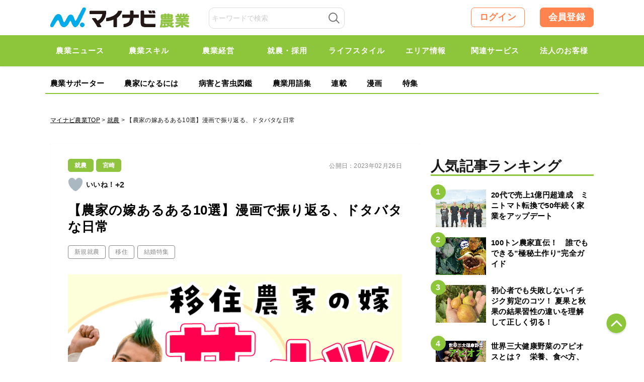

--- FILE ---
content_type: text/html; charset=UTF-8
request_url: https://agri.mynavi.jp/2023_02_26_219541/
body_size: 30071
content:
<!DOCTYPE html>

<html lang="ja">
<head>
<meta charset="UTF-8">
<meta name="viewport" content="width=device-width,initial-scale=1.0">

<title>【農家の嫁あるある10選】漫画で振り返る、ドタバタな日常｜マイナビ農業</title>

<meta name="publication-status" content="published">
<meta http-equiv="X-UA-Compatible" content="IE=Edge, chrome=1">
<meta http-equiv="pragma" content="no-cache">
<meta http-equiv="Cache-control" content="no-cache">
<meta http-equiv="expires" content="2026-01-23 06:26:03">
<meta name="format-detection" content="telephone=no">
<meta name="google-site-verification" content="5jX4YUaUH0AJrmun54WldFXLokZAjiSv1d07WQPTARM" />
<meta name="referrer" content="no-referrer-when-downgrade"/>
<meta property="fb:app_id" content="740832779621659">
<link rel="alternate" type="application/rss+xml" href="https://agri.mynavi.jp/feed/" title="マイナビ農業-就農、農業ニュースなどが集まる農業情報総合サイト フィードの RSS 2.0 を購読する">
<link rel="alternate" type="application/atom+xml" href="https://agri.mynavi.jp/feed/atom/" title="マイナビ農業-就農、農業ニュースなどが集まる農業情報総合サイト フィードの Atom を購読する">
<link rel="icon" type="image/x-icon" href="https://agri.mynavi.jp/wp-content/themes/agri/images/favicon.ico">
<link rel="Shortcut Icon" type="image/x-icon" href="https://agri.mynavi.jp/wp-content/themes/agri/images/favicon.ico">
<link rel="apple-touch-icon" href="https://agri.mynavi.jp/wp-content/themes/agri/images/ios.png">
<!-- canonical -->
<link rel="canonical" href="https://agri.mynavi.jp/2023_02_26_219541/">
<!-- canonical -->
<meta name="description" content="地方に移住して農家の嫁になったものの、慣れない生活に「こんなはずじゃなかった！」と絶叫する毎日。歓喜3割、驚嘆4割、不満3割なハラハラどきどき生活は、農家の嫁の醍醐味かもしれません。宮崎にIターン就農したいちご農家「たいぴーの嫁」でおなじみ" />

<!-- WP SiteManager OGP Tags -->
<meta property="og:title" content="【農家の嫁あるある10選】漫画で振り返る、ドタバタな日常" />
<meta property="og:type" content="article" />
<meta property="og:url" content="https://agri.mynavi.jp/2023_02_26_219541/" />
<meta property="og:description" content="地方に移住して農家の嫁になったものの、慣れない生活に「こんなはずじゃなかった！」と絶叫する毎日。歓喜3割、驚嘆4割、不満3割なハラハラどきどき生活は、農家の嫁の醍醐味かもしれません。宮崎にIターン就農したいちご農家「たいぴーの嫁」でおなじみ" />
<meta property="og:site_name" content="マイナビ農業-就農、農業ニュースなどが集まる農業情報総合サイト" />
<meta property="og:image" content="https://agri.mynavi.jp/wp-content/uploads/2023/02/a11b4bb3ba448d1fa402ac3dc62cc91f.png" />

<!-- WP SiteManager Twitter Cards Tags -->
<meta name="twitter:title" content="【農家の嫁あるある10選】漫画で振り返る、ドタバタな日常" />
<meta name="twitter:url" content="https://agri.mynavi.jp/2023_02_26_219541/" />
<meta name="twitter:description" content="地方に移住して農家の嫁になったものの、慣れない生活に「こんなはずじゃなかった！」と絶叫する毎日。歓喜3割、驚嘆4割、不満3割なハラハラどきどき生活は、農家の嫁の醍醐味かもしれません。宮崎にIターン就農したいちご農家「たいぴーの嫁」でおなじみ" />
<meta name="twitter:card" content="summary_large_image" />
<meta name="twitter:image" content="https://agri.mynavi.jp/wp-content/uploads/2023/02/a11b4bb3ba448d1fa402ac3dc62cc91f.png" />
<meta name='robots' content='max-image-preview:large' />
<link rel='stylesheet' id='wp-block-library-css' href='https://agri.mynavi.jp/wp-includes/css/dist/block-library/style.min.css?ver=6.5.7' type='text/css' media='all' />
<style id='classic-theme-styles-inline-css' type='text/css'>
/*! This file is auto-generated */
.wp-block-button__link{color:#fff;background-color:#32373c;border-radius:9999px;box-shadow:none;text-decoration:none;padding:calc(.667em + 2px) calc(1.333em + 2px);font-size:1.125em}.wp-block-file__button{background:#32373c;color:#fff;text-decoration:none}
</style>
<style id='global-styles-inline-css' type='text/css'>
body{--wp--preset--color--black: #000000;--wp--preset--color--cyan-bluish-gray: #abb8c3;--wp--preset--color--white: #ffffff;--wp--preset--color--pale-pink: #f78da7;--wp--preset--color--vivid-red: #cf2e2e;--wp--preset--color--luminous-vivid-orange: #ff6900;--wp--preset--color--luminous-vivid-amber: #fcb900;--wp--preset--color--light-green-cyan: #7bdcb5;--wp--preset--color--vivid-green-cyan: #00d084;--wp--preset--color--pale-cyan-blue: #8ed1fc;--wp--preset--color--vivid-cyan-blue: #0693e3;--wp--preset--color--vivid-purple: #9b51e0;--wp--preset--gradient--vivid-cyan-blue-to-vivid-purple: linear-gradient(135deg,rgba(6,147,227,1) 0%,rgb(155,81,224) 100%);--wp--preset--gradient--light-green-cyan-to-vivid-green-cyan: linear-gradient(135deg,rgb(122,220,180) 0%,rgb(0,208,130) 100%);--wp--preset--gradient--luminous-vivid-amber-to-luminous-vivid-orange: linear-gradient(135deg,rgba(252,185,0,1) 0%,rgba(255,105,0,1) 100%);--wp--preset--gradient--luminous-vivid-orange-to-vivid-red: linear-gradient(135deg,rgba(255,105,0,1) 0%,rgb(207,46,46) 100%);--wp--preset--gradient--very-light-gray-to-cyan-bluish-gray: linear-gradient(135deg,rgb(238,238,238) 0%,rgb(169,184,195) 100%);--wp--preset--gradient--cool-to-warm-spectrum: linear-gradient(135deg,rgb(74,234,220) 0%,rgb(151,120,209) 20%,rgb(207,42,186) 40%,rgb(238,44,130) 60%,rgb(251,105,98) 80%,rgb(254,248,76) 100%);--wp--preset--gradient--blush-light-purple: linear-gradient(135deg,rgb(255,206,236) 0%,rgb(152,150,240) 100%);--wp--preset--gradient--blush-bordeaux: linear-gradient(135deg,rgb(254,205,165) 0%,rgb(254,45,45) 50%,rgb(107,0,62) 100%);--wp--preset--gradient--luminous-dusk: linear-gradient(135deg,rgb(255,203,112) 0%,rgb(199,81,192) 50%,rgb(65,88,208) 100%);--wp--preset--gradient--pale-ocean: linear-gradient(135deg,rgb(255,245,203) 0%,rgb(182,227,212) 50%,rgb(51,167,181) 100%);--wp--preset--gradient--electric-grass: linear-gradient(135deg,rgb(202,248,128) 0%,rgb(113,206,126) 100%);--wp--preset--gradient--midnight: linear-gradient(135deg,rgb(2,3,129) 0%,rgb(40,116,252) 100%);--wp--preset--font-size--small: 13px;--wp--preset--font-size--medium: 20px;--wp--preset--font-size--large: 36px;--wp--preset--font-size--x-large: 42px;--wp--preset--spacing--20: 0.44rem;--wp--preset--spacing--30: 0.67rem;--wp--preset--spacing--40: 1rem;--wp--preset--spacing--50: 1.5rem;--wp--preset--spacing--60: 2.25rem;--wp--preset--spacing--70: 3.38rem;--wp--preset--spacing--80: 5.06rem;--wp--preset--shadow--natural: 6px 6px 9px rgba(0, 0, 0, 0.2);--wp--preset--shadow--deep: 12px 12px 50px rgba(0, 0, 0, 0.4);--wp--preset--shadow--sharp: 6px 6px 0px rgba(0, 0, 0, 0.2);--wp--preset--shadow--outlined: 6px 6px 0px -3px rgba(255, 255, 255, 1), 6px 6px rgba(0, 0, 0, 1);--wp--preset--shadow--crisp: 6px 6px 0px rgba(0, 0, 0, 1);}:where(.is-layout-flex){gap: 0.5em;}:where(.is-layout-grid){gap: 0.5em;}body .is-layout-flex{display: flex;}body .is-layout-flex{flex-wrap: wrap;align-items: center;}body .is-layout-flex > *{margin: 0;}body .is-layout-grid{display: grid;}body .is-layout-grid > *{margin: 0;}:where(.wp-block-columns.is-layout-flex){gap: 2em;}:where(.wp-block-columns.is-layout-grid){gap: 2em;}:where(.wp-block-post-template.is-layout-flex){gap: 1.25em;}:where(.wp-block-post-template.is-layout-grid){gap: 1.25em;}.has-black-color{color: var(--wp--preset--color--black) !important;}.has-cyan-bluish-gray-color{color: var(--wp--preset--color--cyan-bluish-gray) !important;}.has-white-color{color: var(--wp--preset--color--white) !important;}.has-pale-pink-color{color: var(--wp--preset--color--pale-pink) !important;}.has-vivid-red-color{color: var(--wp--preset--color--vivid-red) !important;}.has-luminous-vivid-orange-color{color: var(--wp--preset--color--luminous-vivid-orange) !important;}.has-luminous-vivid-amber-color{color: var(--wp--preset--color--luminous-vivid-amber) !important;}.has-light-green-cyan-color{color: var(--wp--preset--color--light-green-cyan) !important;}.has-vivid-green-cyan-color{color: var(--wp--preset--color--vivid-green-cyan) !important;}.has-pale-cyan-blue-color{color: var(--wp--preset--color--pale-cyan-blue) !important;}.has-vivid-cyan-blue-color{color: var(--wp--preset--color--vivid-cyan-blue) !important;}.has-vivid-purple-color{color: var(--wp--preset--color--vivid-purple) !important;}.has-black-background-color{background-color: var(--wp--preset--color--black) !important;}.has-cyan-bluish-gray-background-color{background-color: var(--wp--preset--color--cyan-bluish-gray) !important;}.has-white-background-color{background-color: var(--wp--preset--color--white) !important;}.has-pale-pink-background-color{background-color: var(--wp--preset--color--pale-pink) !important;}.has-vivid-red-background-color{background-color: var(--wp--preset--color--vivid-red) !important;}.has-luminous-vivid-orange-background-color{background-color: var(--wp--preset--color--luminous-vivid-orange) !important;}.has-luminous-vivid-amber-background-color{background-color: var(--wp--preset--color--luminous-vivid-amber) !important;}.has-light-green-cyan-background-color{background-color: var(--wp--preset--color--light-green-cyan) !important;}.has-vivid-green-cyan-background-color{background-color: var(--wp--preset--color--vivid-green-cyan) !important;}.has-pale-cyan-blue-background-color{background-color: var(--wp--preset--color--pale-cyan-blue) !important;}.has-vivid-cyan-blue-background-color{background-color: var(--wp--preset--color--vivid-cyan-blue) !important;}.has-vivid-purple-background-color{background-color: var(--wp--preset--color--vivid-purple) !important;}.has-black-border-color{border-color: var(--wp--preset--color--black) !important;}.has-cyan-bluish-gray-border-color{border-color: var(--wp--preset--color--cyan-bluish-gray) !important;}.has-white-border-color{border-color: var(--wp--preset--color--white) !important;}.has-pale-pink-border-color{border-color: var(--wp--preset--color--pale-pink) !important;}.has-vivid-red-border-color{border-color: var(--wp--preset--color--vivid-red) !important;}.has-luminous-vivid-orange-border-color{border-color: var(--wp--preset--color--luminous-vivid-orange) !important;}.has-luminous-vivid-amber-border-color{border-color: var(--wp--preset--color--luminous-vivid-amber) !important;}.has-light-green-cyan-border-color{border-color: var(--wp--preset--color--light-green-cyan) !important;}.has-vivid-green-cyan-border-color{border-color: var(--wp--preset--color--vivid-green-cyan) !important;}.has-pale-cyan-blue-border-color{border-color: var(--wp--preset--color--pale-cyan-blue) !important;}.has-vivid-cyan-blue-border-color{border-color: var(--wp--preset--color--vivid-cyan-blue) !important;}.has-vivid-purple-border-color{border-color: var(--wp--preset--color--vivid-purple) !important;}.has-vivid-cyan-blue-to-vivid-purple-gradient-background{background: var(--wp--preset--gradient--vivid-cyan-blue-to-vivid-purple) !important;}.has-light-green-cyan-to-vivid-green-cyan-gradient-background{background: var(--wp--preset--gradient--light-green-cyan-to-vivid-green-cyan) !important;}.has-luminous-vivid-amber-to-luminous-vivid-orange-gradient-background{background: var(--wp--preset--gradient--luminous-vivid-amber-to-luminous-vivid-orange) !important;}.has-luminous-vivid-orange-to-vivid-red-gradient-background{background: var(--wp--preset--gradient--luminous-vivid-orange-to-vivid-red) !important;}.has-very-light-gray-to-cyan-bluish-gray-gradient-background{background: var(--wp--preset--gradient--very-light-gray-to-cyan-bluish-gray) !important;}.has-cool-to-warm-spectrum-gradient-background{background: var(--wp--preset--gradient--cool-to-warm-spectrum) !important;}.has-blush-light-purple-gradient-background{background: var(--wp--preset--gradient--blush-light-purple) !important;}.has-blush-bordeaux-gradient-background{background: var(--wp--preset--gradient--blush-bordeaux) !important;}.has-luminous-dusk-gradient-background{background: var(--wp--preset--gradient--luminous-dusk) !important;}.has-pale-ocean-gradient-background{background: var(--wp--preset--gradient--pale-ocean) !important;}.has-electric-grass-gradient-background{background: var(--wp--preset--gradient--electric-grass) !important;}.has-midnight-gradient-background{background: var(--wp--preset--gradient--midnight) !important;}.has-small-font-size{font-size: var(--wp--preset--font-size--small) !important;}.has-medium-font-size{font-size: var(--wp--preset--font-size--medium) !important;}.has-large-font-size{font-size: var(--wp--preset--font-size--large) !important;}.has-x-large-font-size{font-size: var(--wp--preset--font-size--x-large) !important;}
.wp-block-navigation a:where(:not(.wp-element-button)){color: inherit;}
:where(.wp-block-post-template.is-layout-flex){gap: 1.25em;}:where(.wp-block-post-template.is-layout-grid){gap: 1.25em;}
:where(.wp-block-columns.is-layout-flex){gap: 2em;}:where(.wp-block-columns.is-layout-grid){gap: 2em;}
.wp-block-pullquote{font-size: 1.5em;line-height: 1.6;}
</style>
<link rel='stylesheet' id='wp-ulike-css' href='https://agri.mynavi.jp/wp-content/plugins/wp-ulike/assets/css/wp-ulike.min.css?ver=4.7.0' type='text/css' media='all' />
<link rel='stylesheet' id='ppress-frontend-css' href='https://agri.mynavi.jp/wp-content/plugins/wp-user-avatar/assets/css/frontend.min.css?ver=4.15.10' type='text/css' media='all' />
<link rel='stylesheet' id='ppress-flatpickr-css' href='https://agri.mynavi.jp/wp-content/plugins/wp-user-avatar/assets/flatpickr/flatpickr.min.css?ver=4.15.10' type='text/css' media='all' />
<link rel='stylesheet' id='ppress-select2-css' href='https://agri.mynavi.jp/wp-content/plugins/wp-user-avatar/assets/select2/select2.min.css?ver=6.5.7' type='text/css' media='all' />
<link rel='stylesheet' id='wp-members-css' href='https://agri.mynavi.jp/wp-content/plugins/wp-members/assets/css/forms/generic-no-float.min.css?ver=3.4.9.5' type='text/css' media='all' />
<link rel='stylesheet' id='simple-favorites-css' href='https://agri.mynavi.jp/wp-content/plugins/favorites/assets/css/favorites.css?ver=2.3.4' type='text/css' media='all' />
<script type="application/ld+json">{"@context":"http:\/\/schema.org","@type":"BreadcrumbList","itemListElement":[{"@type":"ListItem","position":1,"item":{"name":"HOME","@id":"https:\/\/agri.mynavi.jp\/"}},{"@type":"ListItem","position":2,"item":{"name":"\u6295\u7a3f","@id":"https:\/\/agri.mynavi.jp"}},{"@type":"ListItem","position":3,"item":{"name":"\u3010\u8fb2\u5bb6\u306e\u5ac1\u3042\u308b\u3042\u308b10\u9078\u3011\u6f2b\u753b\u3067\u632f\u308a\u8fd4\u308b\u3001\u30c9\u30bf\u30d0\u30bf\u306a\u65e5\u5e38","@id":"https:\/\/agri.mynavi.jp\/2023_02_26_219541\/"}}]}</script><style>.wp-block-gallery.is-cropped .blocks-gallery-item picture{height:100%;width:100%;}</style><link rel="icon" href="https://agri.mynavi.jp/wp-content/uploads/2020/11/favicon.png" sizes="32x32" />
<link rel="icon" href="https://agri.mynavi.jp/wp-content/uploads/2020/11/favicon.png" sizes="192x192" />
<link rel="apple-touch-icon" href="https://agri.mynavi.jp/wp-content/uploads/2020/11/favicon.png" />
<meta name="msapplication-TileImage" content="https://agri.mynavi.jp/wp-content/uploads/2020/11/favicon.png" />
		<style type="text/css" id="wp-custom-css">
			figcaption {
	text-align : center;
}		</style>
		<style id="classic-theme-styles-inline-css" type="text/css">
/*! This file is auto-generated */
.wp-block-button__link {
	color: #fff;
	background-color: #32373c;
	border-radius: 9999px;
	box-shadow: none;
	text-decoration: none;
	padding: calc(.667em + 2px) calc(1.333em + 2px);
	font-size: 1.125em
}
.wp-block-file__button {
	background: #32373c;
	color: #fff;
	text-decoration: none
}
</style>
<style id="global-styles-inline-css" type="text/css">
body {
--wp--preset--color--black: #000000;
--wp--preset--color--cyan-bluish-gray: #abb8c3;
--wp--preset--color--white: #ffffff;
--wp--preset--color--pale-pink: #f78da7;
--wp--preset--color--vivid-red: #cf2e2e;
--wp--preset--color--luminous-vivid-orange: #ff6900;
--wp--preset--color--luminous-vivid-amber: #fcb900;
--wp--preset--color--light-green-cyan: #7bdcb5;
--wp--preset--color--vivid-green-cyan: #00d084;
--wp--preset--color--pale-cyan-blue: #8ed1fc;
--wp--preset--color--vivid-cyan-blue: #0693e3;
--wp--preset--color--vivid-purple: #9b51e0;
--wp--preset--gradient--vivid-cyan-blue-to-vivid-purple: linear-gradient(135deg, rgba(6,147,227,1) 0%, rgb(155,81,224) 100%);
--wp--preset--gradient--light-green-cyan-to-vivid-green-cyan: linear-gradient(135deg, rgb(122,220,180) 0%, rgb(0,208,130) 100%);
--wp--preset--gradient--luminous-vivid-amber-to-luminous-vivid-orange: linear-gradient(135deg, rgba(252,185,0,1) 0%, rgba(255,105,0,1) 100%);
--wp--preset--gradient--luminous-vivid-orange-to-vivid-red: linear-gradient(135deg, rgba(255,105,0,1) 0%, rgb(207,46,46) 100%);
--wp--preset--gradient--very-light-gray-to-cyan-bluish-gray: linear-gradient(135deg, rgb(238,238,238) 0%, rgb(169,184,195) 100%);
--wp--preset--gradient--cool-to-warm-spectrum: linear-gradient(135deg, rgb(74,234,220) 0%, rgb(151,120,209) 20%, rgb(207,42,186) 40%, rgb(238,44,130) 60%, rgb(251,105,98) 80%, rgb(254,248,76) 100%);
--wp--preset--gradient--blush-light-purple: linear-gradient(135deg, rgb(255,206,236) 0%, rgb(152,150,240) 100%);
--wp--preset--gradient--blush-bordeaux: linear-gradient(135deg, rgb(254,205,165) 0%, rgb(254,45,45) 50%, rgb(107,0,62) 100%);
--wp--preset--gradient--luminous-dusk: linear-gradient(135deg, rgb(255,203,112) 0%, rgb(199,81,192) 50%, rgb(65,88,208) 100%);
--wp--preset--gradient--pale-ocean: linear-gradient(135deg, rgb(255,245,203) 0%, rgb(182,227,212) 50%, rgb(51,167,181) 100%);
--wp--preset--gradient--electric-grass: linear-gradient(135deg, rgb(202,248,128) 0%, rgb(113,206,126) 100%);
--wp--preset--gradient--midnight: linear-gradient(135deg, rgb(2,3,129) 0%, rgb(40,116,252) 100%);
--wp--preset--font-size--small: 13px;
--wp--preset--font-size--medium: 20px;
--wp--preset--font-size--large: 36px;
--wp--preset--font-size--x-large: 42px;
--wp--preset--spacing--20: 0.44rem;
--wp--preset--spacing--30: 0.67rem;
--wp--preset--spacing--40: 1rem;
--wp--preset--spacing--50: 1.5rem;
--wp--preset--spacing--60: 2.25rem;
--wp--preset--spacing--70: 3.38rem;
--wp--preset--spacing--80: 5.06rem;
--wp--preset--shadow--natural: 6px 6px 9px rgba(0, 0, 0, 0.2);
--wp--preset--shadow--deep: 12px 12px 50px rgba(0, 0, 0, 0.4);
--wp--preset--shadow--sharp: 6px 6px 0px rgba(0, 0, 0, 0.2);
--wp--preset--shadow--outlined: 6px 6px 0px -3px rgba(255, 255, 255, 1), 6px 6px rgba(0, 0, 0, 1);
--wp--preset--shadow--crisp: 6px 6px 0px rgba(0, 0, 0, 1);
}
:where(.is-layout-flex) {
gap: 0.5em;
}
:where(.is-layout-grid) {
gap: 0.5em;
}
body .is-layout-flow > .alignleft {
	float: left;
	margin-inline-start: 0;
	margin-inline-end: 2em;
}
body .is-layout-flow > .alignright {
	float: right;
	margin-inline-start: 2em;
	margin-inline-end: 0;
}
body .is-layout-flow > .aligncenter {
	margin-left: auto !important;
	margin-right: auto !important;
}
body .is-layout-constrained > .alignleft {
	float: left;
	margin-inline-start: 0;
	margin-inline-end: 2em;
}
body .is-layout-constrained > .alignright {
	float: right;
	margin-inline-start: 2em;
	margin-inline-end: 0;
}
body .is-layout-constrained > .aligncenter {
	margin-left: auto !important;
	margin-right: auto !important;
}
body .is-layout-constrained > :where(:not(.alignleft):not(.alignright):not(.alignfull)) {
max-width: var(--wp--style--global--content-size);
margin-left: auto !important;
margin-right: auto !important;
}
body .is-layout-constrained > .alignwide {
	max-width: var(--wp--style--global--wide-size);
}
body .is-layout-flex {
	display: flex;
}
body .is-layout-flex {
	flex-wrap: wrap;
	align-items: center;
}
body .is-layout-flex > * {
	margin: 0;
}
body .is-layout-grid {
	display: grid;
}
body .is-layout-grid > * {
	margin: 0;
}
:where(.wp-block-columns.is-layout-flex) {
gap: 2em;
}
:where(.wp-block-columns.is-layout-grid) {
gap: 2em;
}
:where(.wp-block-post-template.is-layout-flex) {
gap: 1.25em;
}
:where(.wp-block-post-template.is-layout-grid) {
gap: 1.25em;
}
.has-black-color {
	color: var(--wp--preset--color--black) !important;
}
.has-cyan-bluish-gray-color {
	color: var(--wp--preset--color--cyan-bluish-gray) !important;
}
.has-white-color {
	color: var(--wp--preset--color--white) !important;
}
.has-pale-pink-color {
	color: var(--wp--preset--color--pale-pink) !important;
}
.has-vivid-red-color {
	color: var(--wp--preset--color--vivid-red) !important;
}
.has-luminous-vivid-orange-color {
	color: var(--wp--preset--color--luminous-vivid-orange) !important;
}
.has-luminous-vivid-amber-color {
	color: var(--wp--preset--color--luminous-vivid-amber) !important;
}
.has-light-green-cyan-color {
	color: var(--wp--preset--color--light-green-cyan) !important;
}
.has-vivid-green-cyan-color {
	color: var(--wp--preset--color--vivid-green-cyan) !important;
}
.has-pale-cyan-blue-color {
	color: var(--wp--preset--color--pale-cyan-blue) !important;
}
.has-vivid-cyan-blue-color {
	color: var(--wp--preset--color--vivid-cyan-blue) !important;
}
.has-vivid-purple-color {
	color: var(--wp--preset--color--vivid-purple) !important;
}
.has-black-background-color {
	background-color: var(--wp--preset--color--black) !important;
}
.has-cyan-bluish-gray-background-color {
	background-color: var(--wp--preset--color--cyan-bluish-gray) !important;
}
.has-white-background-color {
	background-color: var(--wp--preset--color--white) !important;
}
.has-pale-pink-background-color {
	background-color: var(--wp--preset--color--pale-pink) !important;
}
.has-vivid-red-background-color {
	background-color: var(--wp--preset--color--vivid-red) !important;
}
.has-luminous-vivid-orange-background-color {
	background-color: var(--wp--preset--color--luminous-vivid-orange) !important;
}
.has-luminous-vivid-amber-background-color {
	background-color: var(--wp--preset--color--luminous-vivid-amber) !important;
}
.has-light-green-cyan-background-color {
	background-color: var(--wp--preset--color--light-green-cyan) !important;
}
.has-vivid-green-cyan-background-color {
	background-color: var(--wp--preset--color--vivid-green-cyan) !important;
}
.has-pale-cyan-blue-background-color {
	background-color: var(--wp--preset--color--pale-cyan-blue) !important;
}
.has-vivid-cyan-blue-background-color {
	background-color: var(--wp--preset--color--vivid-cyan-blue) !important;
}
.has-vivid-purple-background-color {
	background-color: var(--wp--preset--color--vivid-purple) !important;
}
.has-black-border-color {
	border-color: var(--wp--preset--color--black) !important;
}
.has-cyan-bluish-gray-border-color {
	border-color: var(--wp--preset--color--cyan-bluish-gray) !important;
}
.has-white-border-color {
	border-color: var(--wp--preset--color--white) !important;
}
.has-pale-pink-border-color {
	border-color: var(--wp--preset--color--pale-pink) !important;
}
.has-vivid-red-border-color {
	border-color: var(--wp--preset--color--vivid-red) !important;
}
.has-luminous-vivid-orange-border-color {
	border-color: var(--wp--preset--color--luminous-vivid-orange) !important;
}
.has-luminous-vivid-amber-border-color {
	border-color: var(--wp--preset--color--luminous-vivid-amber) !important;
}
.has-light-green-cyan-border-color {
	border-color: var(--wp--preset--color--light-green-cyan) !important;
}
.has-vivid-green-cyan-border-color {
	border-color: var(--wp--preset--color--vivid-green-cyan) !important;
}
.has-pale-cyan-blue-border-color {
	border-color: var(--wp--preset--color--pale-cyan-blue) !important;
}
.has-vivid-cyan-blue-border-color {
	border-color: var(--wp--preset--color--vivid-cyan-blue) !important;
}
.has-vivid-purple-border-color {
	border-color: var(--wp--preset--color--vivid-purple) !important;
}
.has-vivid-cyan-blue-to-vivid-purple-gradient-background {
	background: var(--wp--preset--gradient--vivid-cyan-blue-to-vivid-purple) !important;
}
.has-light-green-cyan-to-vivid-green-cyan-gradient-background {
	background: var(--wp--preset--gradient--light-green-cyan-to-vivid-green-cyan) !important;
}
.has-luminous-vivid-amber-to-luminous-vivid-orange-gradient-background {
	background: var(--wp--preset--gradient--luminous-vivid-amber-to-luminous-vivid-orange) !important;
}
.has-luminous-vivid-orange-to-vivid-red-gradient-background {
	background: var(--wp--preset--gradient--luminous-vivid-orange-to-vivid-red) !important;
}
.has-very-light-gray-to-cyan-bluish-gray-gradient-background {
	background: var(--wp--preset--gradient--very-light-gray-to-cyan-bluish-gray) !important;
}
.has-cool-to-warm-spectrum-gradient-background {
	background: var(--wp--preset--gradient--cool-to-warm-spectrum) !important;
}
.has-blush-light-purple-gradient-background {
	background: var(--wp--preset--gradient--blush-light-purple) !important;
}
.has-blush-bordeaux-gradient-background {
	background: var(--wp--preset--gradient--blush-bordeaux) !important;
}
.has-luminous-dusk-gradient-background {
	background: var(--wp--preset--gradient--luminous-dusk) !important;
}
.has-pale-ocean-gradient-background {
	background: var(--wp--preset--gradient--pale-ocean) !important;
}
.has-electric-grass-gradient-background {
	background: var(--wp--preset--gradient--electric-grass) !important;
}
.has-midnight-gradient-background {
	background: var(--wp--preset--gradient--midnight) !important;
}
.has-small-font-size {
	font-size: var(--wp--preset--font-size--small) !important;
}
.has-medium-font-size {
	font-size: var(--wp--preset--font-size--medium) !important;
}
.has-large-font-size {
	font-size: var(--wp--preset--font-size--large) !important;
}
.has-x-large-font-size {
	font-size: var(--wp--preset--font-size--x-large) !important;
}
.wp-block-navigation a:where(:not(.wp-element-button)) {
color: inherit;
}
:where(.wp-block-post-template.is-layout-flex) {
gap: 1.25em;
}
:where(.wp-block-post-template.is-layout-grid) {
gap: 1.25em;
}
:where(.wp-block-columns.is-layout-flex) {
gap: 2em;
}
:where(.wp-block-columns.is-layout-grid) {
gap: 2em;
}
.wp-block-pullquote {
	font-size: 1.5em;
	line-height: 1.6;
}
</style>
<style>
@keyframes loading {
  from {
    transform: rotate(0);
  }
  to{
    transform: rotate(359deg);
  }
}
.loading-box {
	display: flex;
	justify-content: center;
	align-items: center;
	background-color: transparent;
	position: absolute;
	width: 100%;
	top: 50%;
	transform: translate(0, -50%);
	visibility: hidden;
}

.box-loading {
	width: 20px;
	height: 20px;
	padding: 2px;
	display: flex;
	justify-content: center;
	align-items: center;
	border-radius: 50%;
	background: rgb(78,78,78);
	background: linear-gradient(0deg, rgba(78,78,78,0.1) 50%, rgba(78,78,78,0.5) 70%);
	animation: loading .8s linear 0s infinite;
}
.box-loading-inner {
	width: 100%;
	height: 100%;
	background-color: #FFF;
	border-radius: 50%;
}
</style>
<style>
.wp-block-gallery.is-cropped .blocks-gallery-item picture{height:100%;width:100%;}
</style>
<style type="text/css" id="wp-custom-css">
			figcaption {
	text-align : center;
}		
</style>

<link href="https://agri.mynavi.jp/wp-content/themes/agri/css/common2.css?20250228" rel="stylesheet" type="text/css" media="all">
<link href="https://agri.mynavi.jp/wp-content/themes/agri/css/new.css?20260624" rel="stylesheet" type="text/css" media="all">

<link href="https://agri.mynavi.jp/wp-content/themes/agri/css/sidebar_sticky.css?20250424" rel="stylesheet" type="text/css" media="all">

<!--[if lt IE 9]><script src="https://agri.mynavi.jp/wp-content/themes/agri/js/html5.js"></script><![endif]-->
<!--[if gte IE 9]><style type="text/css">#main .entry_head .upper_text_area{filter: none;}</style><![endif]-->

<!--<script>
  (function(i,s,o,g,r,a,m){i['GoogleAnalyticsObject']=r;i[r]=i[r]||function(){
  (i[r].q=i[r].q||[]).push(arguments)},i[r].l=1*new Date();a=s.createElement(o),
  m=s.getElementsByTagName(o)[0];a.async=1;a.src=g;m.parentNode.insertBefore(a,m)
  })(window,document,'script','https://www.google-analytics.com/analytics.js','ga');
  ga('create', 'UA-102262709-1', 'auto');
  ga('send', 'pageview');
</script>-->

<!-- Global site tag (gtag.js) - Google Analytics -->
<script async src="https://www.googletagmanager.com/gtag/js?id=UA-102262709-1"></script>
<script>
  window.dataLayer = window.dataLayer || [];
  function gtag(){dataLayer.push(arguments);}
  gtag('js', new Date());

  gtag('config', 'UA-102262709-1');
</script>

<!--Adomik randomizer for ad call key value targeting-->
<script type='text/javascript'>
window.Adomik = window.Adomik || {};
Adomik.randomAdGroup = function() {
var rand = Math.random();
switch (false) {
case !(rand < 0.09): return "ad_ex" + (Math.floor(100 * rand));
case !(rand < 0.10): return "ad_bc";
default: return "ad_opt";
}
};
</script>

<!--ad-->
<script src="https://ad.woman.mynavi.jp/js/agri/bidding-manager.js?ver=adfjs" async></script>
<script src="https://ad.woman.mynavi.jp/js/agri/prebid.js?ver=adfjs" async></script>
<script async src="https://securepubads.g.doubleclick.net/tag/js/gpt.js" async></script>

<!-- BID STRAPスクリプトの読み込み -->
<script async src="https://fam.adingo.jp/bid-strap/mynavi-nogyo/pb.js"></script>
<script>
  var bsttag = window.bsttag || {cmd: []};
  bsttag.failSafeTimeout = 3000; //header bidding全体のタイムアウト
  bsttag.launchAuction = function (slots) {
    var hbm = {};
    bsttag.cmd.push(function(cmd) {
      hbm = cmd.requestBids({adUnits: slots});
    });

    setTimeout(function () {
      if (hbm.isRequestSent) {
        return;
      }
      hbm.isRequestSent = true;
      googletag.cmd.push(function() {
        googletag.pubads().refresh(slots);
      });
    }, bsttag.failSafeTimeout);
  };
</script>

<script>
  // 横幅960px以下の場合ならSPとして扱う
  window.isFluctGamSp = window.innerWidth <= 960;
  window.googletag = window.googletag || {cmd: []};
  googletag.cmd.push(function() {
    const slots = [];
    if (window.isFluctGamSp) {
      slots.push(
        googletag.defineSlot('/62532913,6082618/s_mynavi-nogyo_320x50_overlay1_33039', [[320, 100], [320, 50]], 'div-gpt-ad-1730343153621-0').addService(googletag.pubads())
      );
    }
    
    googletag.pubads().enableSingleRequest();
    googletag.pubads().disableInitialLoad();
    googletag.enableServices();
    
    bsttag.launchAuction(slots);
    googletag.display('div-gpt-ad-1730343153621-0');
  });
</script>
<style>
    #fluct-sp-sticky-ad {
        position: fixed;
        bottom: 0;
        width: 100%;
        text-align: center;
        left: 0;
        z-index: 1999999;
        min-height: 50px;
        padding-top: 3px;
    }

    #fluct-sp-sticky-ad-close-button {
        display: none;
        position: absolute;
        top: -14px;
        left: 0px;
        width: 14px;
        height: 14px;
        background-size: 14px;
        background-repeat: no-repeat;
        background-image: url("https://pdn.adingo.jp/asset/close-16b-3.svg");
    }
</style>

<script>
var googletag = googletag || {};
googletag.cmd = googletag.cmd || [];
googletag.cmd.push(function() {
  googletag.pubads().collapseEmptyDivs();
  googletag.pubads().enableSingleRequest();
  googletag.enableServices();
});

if(!window.BiddingManager){window.BiddingManager={_env:null,que:[],init:function(a){this._env=a}}};
BiddingManager.init({ configUrl: 'https://ad.woman.mynavi.jp/json/99cff283/env.json' });
	
// 有効化するスロットを動的に取得するため、DOMContentLoadedイベント後に処理する
document.addEventListener('DOMContentLoaded', function() {
  BiddingManager.que.push(function(bm) {
    // JSONの内容を適用するために必要
    bm.setConfig();

    // JSONで定義された広告情報を有効化前に改変する
    bm.mapSlot(function(slot) {
      // すべてのslotのKeyValueに動的な値を追加
      slot.keyValues = slot.keyValues || {};
      if (slot.keyValues) {
        slot.keyValues.ad_group = Adomik.randomAdGroup();
        slot.keyValues.ad_h = (new Date).getUTCHours().toString();
      }

      // 必ず改変後のslotを返す
      return slot;
    });

    // 有効化するためにidが div-gpt-ad- で始まる要素をすべて取得する
    var els = document.querySelectorAll('[id^=div-gpt-ad-]');
    if (els.length) {
      var ids = [].map.call(els, function(el){ return el.id });
      // スロットの有効化
      bm.activateSlots(ids);
    }

	// ページレベルでKeyValueを追加
	bm.setPageKeyValue({sitetype: ''});

    // オークションを開始
    bm.startBidding();
  });
}, false);
</script>

<!-- Facebook Pixel Code -->
<script>
!function(f,b,e,v,n,t,s){if(f.fbq)return;n=f.fbq=function(){n.callMethod?
n.callMethod.apply(n,arguments):n.queue.push(arguments)};if(!f._fbq)f._fbq=n;
n.push=n;n.loaded=!0;n.version='2.0';n.queue=[];t=b.createElement(e);t.async=!0;
t.src=v;s=b.getElementsByTagName(e)[0];s.parentNode.insertBefore(t,s)}(window,
document,'script','https://connect.facebook.net/en_US/fbevents.js');
fbq('init', '248564632303093'); // Insert your pixel ID here.
fbq('track', 'PageView');
</script>
<noscript><img height="1" width="1" style="display:none"
src="https://www.facebook.com/tr?id=248564632303093&ev=PageView&noscript=1"
/></noscript>
<!-- DO NOT MODIFY -->
<!-- End Facebook Pixel Code -->
<!-- Google Tag Manager -->
<script>(function(w,d,s,l,i){w[l]=w[l]||[];w[l].push({'gtm.start':
new Date().getTime(),event:'gtm.js'});var f=d.getElementsByTagName(s)[0],
j=d.createElement(s),dl=l!='dataLayer'?'&l='+l:'';j.async=true;j.src=
'https://www.googletagmanager.com/gtm.js?id='+i+dl;f.parentNode.insertBefore(j,f);
})(window,document,'script','dataLayer','GTM-5D3TH5B');</script>
<!-- End Google Tag Manager -->
<!-- Google Tag Manager -->
<script>(function(w,d,s,l,i){w[l]=w[l]||[];w[l].push({'gtm.start':
new Date().getTime(),event:'gtm.js'});var f=d.getElementsByTagName(s)[0],
j=d.createElement(s),dl=l!='dataLayer'?'&l='+l:'';j.async=true;j.src=
'https://www.googletagmanager.com/gtm.js?id='+i+dl;f.parentNode.insertBefore(j,f);
})(window,document,'script','dataLayer','GTM-MFWPBKP');</script>
<!-- End Google Tag Manager -->
<!-- Begin Mieruca Embed Code -->
<script type="text/javascript" id="mierucajs">
window.__fid = window.__fid || [];__fid.push([675896864]);
(function() {
function mieruca(){if(typeof window.__fjsld != "undefined") return; window.__fjsld = 1; var fjs = document.createElement('script'); fjs.type = 'text/javascript'; fjs.async = true; fjs.id = "fjssync"; var timestamp = new Date;fjs.src = ('https:' == document.location.protocol ? 'https' : 'http') + '://hm.mieru-ca.com/service/js/mieruca-hm.js?v='+ timestamp.getTime(); var x = document.getElementsByTagName('script')[0]; x.parentNode.insertBefore(fjs, x); };
setTimeout(mieruca, 500); document.readyState != "complete" ? (window.attachEvent ? window.attachEvent("onload", mieruca) : window.addEventListener("load", mieruca, false)) : mieruca();
})();
</script>
<!-- End Mieruca Embed Code -->
<script type="text/javascript">var vc_sid="3403797";</script>
<script type="text/javascript" src="//vpj.valuecommerce.com/vcparam_pvd.js" async></script>

<script type="application/ld+json">
{
  "@context": "https://schema.org",
  "@type": "NewsArticle",
  "headline": "【農家の嫁あるある10選】漫画で振り返る、ドタバタな日常",
  "image": "https://agri.mynavi.jp/wp-content/uploads/2023/02/a11b4bb3ba448d1fa402ac3dc62cc91f.png",
  "datePublished": "2023-02-26T07:00:08+09:00",
  "dateModified": "2023-02-24T11:25:59+09:00",
  "author": [{
      "@type": "Person",
      "name": "渡邉 茜",
      "url": "https://agri.mynavi.jp/author/watanabe-akane/",
      "sameAs": ["https://15photostudio.com/"]
    }],
  "speakable":
    {
    "@type": "SpeakableSpecification",
    "cssSelector": [
      "h1",
      ".excerpt p"
    ]
  }
}
</script>

<link rel="stylesheet" href="https://agri.mynavi.jp/wp-content/themes/agri/css/lite-youtube-embed.css" />
<script src="https://agri.mynavi.jp/wp-content/themes/agri/js/lite-youtube-embed.js"></script>
<link rel="stylesheet" href="https://agri.mynavi.jp/wp-content/themes/agri/css/swiper-bundle.min.css"/>
<style>
.swiper-button-prev,
.swiper-button-next {
	display: none;
}
.swiper-pagination span {
	display: inline-block;
	width: 10px;
	height: 10px;
	font-size: 0;
	line-height: 0;
	padding: 0;
	background: #fff;
	border: 1px solid #C5C5C5;
	border-radius: 30px;
	cursor: pointer;
	opacity: 1;
}
.swiper-pagination span.swiper-pagination-bullet-active {
    background: #8EC63B;
    border-color: #8EC63B;
}
.tieup_swiper {
	overflow: hidden;
	position: relative;
	z-index: 0;
	padding-bottom: 50px;
}
.tieup_swiper .swiper-button-prev,
.tieup_swiper .swiper-button-next {
	display: block;
	width: 35px;
	height: 35px;
	font-size: 0;
	line-height: 0;
	border-radius: 50px;
	background: #8EC63B;
	padding: 0;
	border: none;
	opacity: 0.7;
	top: 25%;
	transform: translate(0, -50%);
}
.tieup_swiper .swiper-button-prev {
	left: 0;
}
.tieup_swiper .swiper-button-next {
	right: 0;
}
.tieup_swiper .swiper-button-prev:after,
.tieup_swiper .swiper-button-next:after {
	content: "";
	display: block;
	width: 35px;
	height: 35px;
	z-index: 10;
	z-index: 10;
	cursor: pointer;
	background-repeat: no-repeat;
	background-size: 10px auto;
	background-position: center;
}
.tieup_swiper .swiper-button-prev:after {
	background-image: url(https://agri.mynavi.jp/wp-content/themes/agri/images/bg_l.png);
}
.tieup_swiper .swiper-button-next:after {
	background-image: url(https://agri.mynavi.jp/wp-content/themes/agri/images/bg_r.png);
}
.new__tie-up .item a {
	padding: 0;
}
#new__image .newImage_swiper {
	padding-bottom: 50px;
	overflow: hidden;
	/*
	display: none;
	visibility: hidden;
	*/
}
#new__image .newImage_swiper .item {
  width: calc(100% / 1.4);
  padding: 5px;
}
#new__image .newImage_swiper .item a {
  display: block;
  position: relative;
  overflow: hidden;
}
#new__image .newImage_swiper .item a:hover img {
  transform: scale(1.1);
}
#new__image .newImage_swiper .item a:hover .text {
  opacity: 0.5;
}
#new__image .newImage_swiper .item .text {
  width: 100%;
  min-height: 5em;
  color: #fff;
  background: rgba(0, 0, 0, 0.5);
  padding: 15px;
  position: absolute;
  left: 0;
  bottom: 0;
}
#top_rec_area .tieup_swiper .item {
  width: calc(100% / 2);
  margin-right: 20px;
}
#searchform_sp-nav {
	background: #fff;
	padding: 25px 7px 14px;
	display: flex;
}
#searchform_sp-nav > label {
	width: 85%;
}
#searchform_sp-nav .s {
	width: 100%;
	height: 35px;
	font-size: 16px;
	padding: 5px;
	border: 1px solid #8ec63b;
}
@media (min-width: 961px) {
	.swiper-pagination span {
		display: inline-block;
		width: 18px;
		height: 18px;
		font-size: 0;
		line-height: 0;
		padding: 0;
		background: #fff;
		border: 1px solid #C5C5C5;
		border-radius: 30px;
		cursor: pointer;
		opacity: 1;
	}
	.swiper-button-prev,
	.swiper-button-next {
		display: block;
	}
	.swiper-button-prev:after,
	.swiper-button-next:after {
		content: "";
		display: block;
		width: 50px;
		height: 50px;
		font-size: 0;
		line-height: 0;
		background-color: unset;
		padding: 0;
		border: none;
		position: absolute;
		top: 0;
		z-index: 10;
		cursor: pointer;
		background-repeat: no-repeat;
		background-size: contain;
		transform: translate(0, -50%);
	}
	.swiper-button-prev:after {
		left: 10px;
		background-image: url(https://agri.mynavi.jp/wp-content/themes/agri/images/new_slider_arrow-prev.png);
	}
	.swiper-button-next:after {
		right: 10px;
		background-image: url(https://agri.mynavi.jp/wp-content/themes/agri/images/new_slider_arrow-next.png);
	}
	#new__image .newImage_swiper .item {
		width: calc(100% / 4);
	}
	#top_rec_area .tieup_swiper {
		overflow: hidden;
		position: relative;
		z-index: 0;
  	}
	#top_rec_area .tieup_swiper .item {
		width: calc(100% / 5 - 7.5px);
	}
	#top_rec_area .tieup_swiper .item:nth-child(5) {
		margin-right: 0;
	}
	.tieup_swiper .swiper-button-prev,
	.tieup_swiper .swiper-button-next {
		display: none;
	}
	#new__image .item picture img {
		width: 100%;
		height: auto;
	}
	.new__tie-up .item picture img {
		width: 100%;
		height: auto;
	}
	.area__common-list .item picture img {
		width: 100%;
		height: auto;
	}
}
</style>

<!-- Clarity tracking code for https://agri.mynavi.jp/ -->
<script>
  (function(c,l,a,r,i,t,y){
    c[a]=c[a]||function(){(c[a].q=c[a].q||[]).push(arguments)};
    t=l.createElement(r);t.async=1;t.src="https://www.clarity.ms/tag/"+i+"?ref=bwt";
    y=l.getElementsByTagName(r)[0];y.parentNode.insertBefore(t,y);
  })(window, document, "clarity", "script", "ju8v4c8fxh");
</script>
</head>
<body class="post-template-default single single-post postid-219541 single-format-standard">
<!-- Google Tag Manager (noscript) -->
<noscript><iframe src="https://www.googletagmanager.com/ns.html?id=GTM-5D3TH5B"
height="0" width="0" style="display:none;visibility:hidden"></iframe></noscript>
<!-- End Google Tag Manager (noscript) -->
<!-- Google Tag Manager (noscript) -->
<noscript><iframe src="https://www.googletagmanager.com/ns.html?id=GTM-MFWPBKP"
height="0" width="0" style="display:none;visibility:hidden"></iframe></noscript>
<!-- End Google Tag Manager (noscript) -->

<script type="text/javascript" src="//d-cache.microad.jp/js/td_mnn_access.js"></script>
<script type="text/javascript">
	microadTd.MNN.start({"article_category" : ""})
</script>



<div id="page" class="">
<header id="page_header">
<div class="inner">
	<p class="logo"><a href="https://agri.mynavi.jp/"><picture><source type="image/webp" srcset="/file/common/img/img_logo_4.png.webp" /><img src="/file/common/img/img_logo_4.png" alt="マイナビ農業-就農、農業ニュースなどが集まる農業情報総合サイト"></picture></a></p>
	<a class="sp_menu_login sp_b" href="/login/">ログイン</a>
	<button class="sp__nav-btn sp_b"></button>

	<form role="search" method="get" id="new__searchform" action="/" class="pc_b" >
		<input type="text" value="" name="s" class="s" placeholder="キーワードで検索" />
		<input type="submit" class="btn_submit" value="検索" />
	</form>

	<aside id="loginSt" class="list__user-menu pc_b">
		<div class="loading-box"><div class="box-loading"><div class="box-loading-inner"></div></div></div>
		<div class="off" style="display: none;">
			<ul>
				<li><a href="https://agri.mynavi.jp/wp-login.php?action=logout&amp;redirect_to=%2F&amp;_wpnonce=b38f12e7be" class="login" rel="nofollow">ログアウト</a></li>
				<li><a href="/mypage/" class="signup" rel="nofollow">マイページ</a></li>
			</ul>
		</div>
		<div class="on" style="visibility: hidden;">
			<ul>
				<li><a href="/login/?location=%2F2023_02_26_219541%2F" class="login">ログイン</a></li>
				<li><a href="/register/" class="signup">会員登録</a></li>
			</ul>
		</div>
	</aside>

</div>
<nav id="menu" class="pc_b">
	<ul class="menu_wrap">
		<li class="item_menu">
			<a href="/category/news/"><span>農業ニュース</span></a>
		</li>
		<li class="item_menu tab">
			<a href="/agri-skill/"><span>農業スキル</span></a>
			<div class="box_sub_nav">
				<ul class="list_sub_nav">
					<li class="item_sub_nav"><a href="/category/skill/">生産技術</a></li>
					<li class="item_sub_nav"><a href="/category/sales/">販路・加工</a></li>
					<li class="item_sub_nav"><a href="/category/dairy/">酪農・畜産</a></li>
					<li class="item_sub_nav"><a href="/tag/農業資材/">農業資材</a></li>
					<li class="item_sub_nav"><a href="/tag/スマート農業/">スマート農業</a></li>
					<li class="item_sub_nav"><a href="/tag/家庭菜園/">家庭菜園</a></li>
				</ul>
			</div>
		</li>
		<li class="item_menu tab">
			<a href="/category/management/"><span>農業経営</span></a>
			<div class="box_sub_nav">
				<ul class="list_sub_nav">
					<li class="item_sub_nav"><a href="/tag/マーケティング/">マーケティング</a></li>
					<li class="item_sub_nav"><a href="/tag/法人化/">法人化</a></li>
					<li class="item_sub_nav"><a href="/tag/採用・雇用/">採用・雇用</a></li>
					<li class="item_sub_nav"><a href="/tag/人材育成/">人材育成</a></li>
					<li class="item_sub_nav"><a href="/tag/労務管理/">労務管理</a></li>
					<li class="item_sub_nav"><a href="/tag/財務・税務・法務/">財務・税務・法務</a></li>
					<li class="item_sub_nav"><a href="/tag/助成金・補助金/">助成金・補助金</a></li>
					<li class="item_sub_nav"><a href="/tag/事業承継/">事業承継</a></li>
				</ul>
			</div>
		</li>
			<li class="item_menu tab">
		<a href="/category/work/"><span>就農・採用</span></a>
			<div class="box_sub_nav">
				<ul class="list_sub_nav">
					<li class="item_sub_nav"><a href="/primary-industry/">一次産業とは</a></li>
					<li class="item_sub_nav"><a href="/category/work/">就農</a></li>
					<li class="item_sub_nav"><a href="/agricultural-school/">農業を学べる学校一覧</a></li>
				</ul>
			</div>
		</li>
		<li class="item_menu tab">
			<a href="/lifestyle/"><span>ライフスタイル</span></a>
			<div class="box_sub_nav">
				<ul class="list_sub_nav">
					<li class="item_sub_nav"><a href="/category/food_education/">食育・農業体験</a></li>
					<li class="item_sub_nav"><a href="/category/entertainment/">エンタメ</a></li>
					<li class="item_sub_nav"><a href="/category/farmer_life/">農家ライフ</a></li>
					<li class="item_sub_nav"><a href="/furusato/">ふるさと納税</a></li>
					<li class="item_sub_nav"><a href="/tag/レシピ/">レシピ</a></li>
				</ul>
			</div>
		</li>
		<li class="item_menu">
			<a href="/area_info/"><span>エリア情報</span></a>
		</li>
		<!-- <li class="item_menu tab">
			<a href="/area_info/"><span>エリア情報</span></a>
			<div class="box_sub_nav">
				<ul class="list_sub_nav">
					<li class="item_sub_nav"><a href="/area_info/area_hokkaido/">北海道</a></li>
					<li class="item_sub_nav"><a href="/area_info/area_tohoku/">東北</a></li>
					<li class="item_sub_nav"><a href="/area_info/area_kanto/">関東</a></li>
					<li class="item_sub_nav"><a href="/area_info/area_chubu/">中部</a></li>
					<li class="item_sub_nav"><a href="/area_info/area_kansai/">関西</a></li>
					<li class="item_sub_nav"><a href="/area_info/area_chugokushikoku/">中国・四国</a></li>
					<li class="item_sub_nav"><a href="/area_info/area_kyushu/">九州・沖縄</a></li>
				</ul>
			</div>
		</li> -->
		<li class="item_menu tab">
			<a href="/chumoku/"><span>関連サービス</span></a>
			<div class="box_sub_nav">
				<ul class="list_sub_nav">
					<li class="item_sub_nav"><a href="/topic/">特集</a></li>
					<li class="item_sub_nav"><a href="/column/">連載</a></li>
					<li class="item_sub_nav"><a href="/d_farmers_introduction/">農家紹介一覧</a></li>
					<li class="item_sub_nav"><a href="/agriplus/">AGRI+(アグリプラス) </a></li>
					<li class="item_sub_nav"><a href="/support/">農業応援団体</a></li>
					<li class="item_sub_nav"><a href="https://agri-internship.mynavi.jp/" target="_blank">マイナビ農業インターンシップ</a></li>
					<li class="item_sub_nav"><a href="https://noumers.jp/" target="_blank">農mers</a></li>
					<li class="item_sub_nav"><a href="/topic/nougyoujoshi/">農業女子</a></li>
					
				</ul>
			</div>
		</li>
		<li class="item_menu">
			<a href="/business/"><span>法人のお客様</span></a>
		</li>
	</ul>
</nav>
<!-- /header --></header>

<div id="sp_navigation" class="sp_b sp__nav">
	<button class="sp__nav-btn-close"></button>
	<div class="sp__nav_inner">
		<form action="/" id="searchform_sp-nav" method="get" name="searchform_sp" role="search">
			<label for="search">
				<input id="search" class="s" name="s" placeholder="" type="text" value="">
			</label>
			<input class="btn_submit" type="submit" value="検索">
		</form>
		<div class="sp__nav-btn-list">
			<div class="register"><a href="/register/">新規会員登録</a></div>
			<div class="login"><a href="/login/?location=%2F2023_02_26_219541%2F">ログイン</a></div>
		</div>
		<div class="sp__nav-box sp__nav-topics">
			<h2>TOPICS</h2>
							<!-- サブナビゲーション -->
				<div class="textwidget custom-html-widget"><ul class="under_nav-wrap">
	<!--<li><a href="/shin-nogyojin/">【特設】新・農業人フェア</a></li>-->
		<li class="sub-tab default__open">
		<a href="#">農業サポーター</a>
		<div class="box_sub_under-nav">
			<h2>農業サポーター</h2>
			<ul class="list_sub_under-nav">
				<li class="item_sub_under-nav"><a href="/tag/tsuna-ag/">つなあぐ<span>PR</span></a></li>
<li class="item_sub_under-nav"><a href="/tag/shin-nogyojin-fair/">新・農業人フェア<span>PR</span></a></li>
					<li class="item_sub_under-nav"><a href="/tag/wago-agri-college/">WAGO Agri College<span>PR</span></a></li>
									<li class="item_sub_under-nav"><a href="/tag/idech/">雑草管理・土づくりに役立つ<br>刈払機アタッチメント<span>PR</span></a></li>
				<li class="item_sub_under-nav"><a href="/tag/yell-plus/">農園芸応援ウェブマガジン<br>エール！プラス<span>PR</span></a></li>
			</ul>
			<h2 style="border:none">特集</h2>
			<ul class="list_sub_under-nav">
													<li class="item_sub_under-nav"><a href="/tag/directsowingcultivation/">直播栽培最前線</a></li>
									<li class="item_sub_under-nav"><a href="/tag/profitablericecultivation/">儲かる水稲農家のヒミツ</a></li>
													<li class="item_sub_under-nav"><a href="/tag/smart/">スマート農業って結局何？<span>PR</span></a></li>
				<li class="item_sub_under-nav"><a href="/tag/weedcontrol/">あなたに合った除草方法がわかる！　雑草対策大全<span>PR</span></a></li>
				<li class="item_sub_under-nav"><a href="/tag/organicfarming/">有機農業のメリットとデメリット<span>PR</span></a></li>
				<li class="item_sub_under-nav"><a href="/tag/feedinflation/">飼料高騰特集<span>PR</span></a></li>
				<li class="item_sub_under-nav"><a href="/tag/rakunoukaninaruniha/">酪農家になるには<span>PR</span></a></li>
				<li class="item_sub_under-nav"><a href="/tag/strawberryfarming/">イチゴ栽培で儲けるために考えること<span>PR</span></a></li>
			</ul>
		</div>
	</li>
	<li><a href="/noukaninaruniha/">農家になるには</a></li>
	<!--<li><a href="https://agri.mynavi.jp/tag/rice-field-rotation/">月刊特集</a></li>-->
		<li><a href="/pests/">病害と害虫図鑑</a></li>
	<li><a href="/glossary/">農業用語集</a></li>
	<li><a href="/column/">連載</a></li>
	<li><a href="/comic/">漫画</a></li>
	<li><a href="/topic/">特集</a></li>
	<!--<li class="sub-tab">
		<a href="#">月間特集バックナンバー</a>
		<div class="box_sub_under-nav">
			<h2>月間特集バックナンバー</h2>
			<ul class="list_sub_under-nav">	
				<li class="item_sub_under-nav"><a href="/tag/harvest/">収穫最盛期【9月号】</a></li>		
				<li class="item_sub_under-nav"><a href="/tag/agri-heat/">炎暑・酷暑【8月号】</a></li>					
				<li class="item_sub_under-nav"><a href="/tag/rice%e2%80%90situation/">コメ情勢【7月号】</a></li>											
			</ul>
		</div>
	</li>-->
</ul></div>				<!-- サブナビゲーション -->
					</div>
		<div class="sp__nav-box sp__nav-cat">
			<h2>CATEGORY</h2>
			<ul>
				<li><a href="/category/news/">農業ニュース</a></li>
				<li class="sub-tab">
					<a href="#">農業スキル</a>
					<div class="box_sub_under-nav">
						<ul class="list_sub_nav">
							<li class="item_sub_nav"><a href="/agri-skill/">農業スキル</a></li>
							<li class="item_sub_nav"><a href="/category/skill/">生産技術</a></li>
							<li class="item_sub_nav"><a href="/category/sales/">販路・加工</a></li>
							<li class="item_sub_nav"><a href="/category/dairy/">酪農・畜産</a></li>
							<li class="item_sub_nav"><a href="/tag/農業資材/">農業資材</a></li>
							<li class="item_sub_nav"><a href="/tag/スマート農業/">スマート農業</a></li>
							<li class="item_sub_nav"><a href="/tag/家庭菜園/">家庭菜園</a></li>
						</ul>
					</div>
				</li>
				<li class="sub-tab">
					<a href="#">農業経営</a>
					<div class="box_sub_under-nav">
						<ul class="list_sub_nav">
							<li class="item_sub_nav"><a href="/category/management/">農業経営</a></li>
							<li class="item_sub_nav"><a href="/tag/マーケティング/">マーケティング</a></li>
							<li class="item_sub_nav"><a href="/tag/法人化/">法人化</a></li>
							<li class="item_sub_nav"><a href="/tag/採用・雇用/">採用・雇用</a></li>
							<li class="item_sub_nav"><a href="/tag/人材育成/">人材育成</a></li>
							<li class="item_sub_nav"><a href="/tag/労務管理/">労務管理</a></li>
							<li class="item_sub_nav"><a href="/tag/財務・税務・法務/">財務・税務・法務</a></li>
							<li class="item_sub_nav"><a href="/tag/助成金・補助金/">助成金・補助金</a></li>
							<li class="item_sub_nav"><a href="/tag/事業承継/">事業承継</a></li>
						</ul>
					</div>
				</li>
				<li class="sub-tab">
					<a href="#">採用・就農</a>
					<div class="box_sub_under-nav">
						<ul class="list_sub_nav">
							<li class="item_sub_nav"><a href="/primary-industry/">一次産業とは</a></li>
							<li class="item_sub_nav"><a href="/category/work/">就農</a></li>
							<li class="item_sub_nav"><a href="/agricultural-school/">農業を学べる学校一覧</a></li>
						</ul>
					</div>
				</li>
				<li class="sub-tab">
					<a href="#">ライフスタイル</a>
					<div class="box_sub_under-nav">
						<ul class="list_sub_nav">
							<li class="item_sub_nav"><a href="/lifestyle/">ライフスタイル</a></li>
							<li class="item_sub_nav"><a href="/category/food_education/">食育・農業体験</a></li>
							<li class="item_sub_nav"><a href="/category/entertainment/">エンタメ</a></li>
							<li class="item_sub_nav"><a href="/category/farmer_life/">農家ライフ</a></li>
							<li class="item_sub_nav"><a href="/furusato/">ふるさと納税</a></li>
							<li class="item_sub_nav"><a href="/tag/レシピ/">レシピ</a></li>
						</ul>
					</div>
				</li>
				<li><a href="/area_info/">エリア情報</a></li>
				<li class="sub-tab">
					<a href="#">関連サービス</a>
					<div class="box_sub_under-nav">
						<ul class="list_sub_nav">
							<li class="item_sub_nav"><a href="/chumoku/">関連サービス</a></li>
							<li class="item_sub_nav"><a href="/topic/">特集</a></li>
							<li class="item_sub_nav"><a href="/column/">連載</a></li>
							<li class="item_sub_nav"><a href="/d_farmers_introduction/">農家紹介一覧</a></li>
							<li class="item_sub_nav"><a href="/agriplus/">AGRI+(アグリプラス) </a></li>
							<li class="item_sub_nav"><a href="/support/">農業応援団体</a></li>
							<li class="item_sub_nav"><a href="https://agri-internship.mynavi.jp/" target="_blank">マイナビ農業インターンシップ</a></li>
							<li class="item_sub_nav"><a href="https://noumers.jp/" target="_blank">農mers</a></li>
							<li class="item_sub_nav"><a href="/topic/nougyoujoshi/">農業女子</a></li>
						</ul>
					</div>
				</li>
			</ul>
		</div>
		<div class="sp__nav-box sp__nav-sns">
			<h2>公式SNS</h2>
			<div class="sp__nav-list">
				<div class="item">
					<a href="https://www.facebook.com/agri.mynavi/" target="_blank"><img src="/wp-content/themes/agri/images/icon_facebook.png" alt=""/></a>
				</div>
				<div class="item">
					<a href="https://twitter.com/agri_mynavi" target="_blank"><img src="/wp-content/themes/agri/images/icon_x.png" alt=""/></a>
				</div>
				<div class="item">
					<a href="https://www.instagram.com/mynaviagri/" target="_blank"><img src="/wp-content/themes/agri/images/icon_instagram.png" alt=""/></a>
				</div>
				<div class="item">
					<a href="https://www.youtube.com/@agri.mynavi/" target="_blank"><img src="/wp-content/themes/agri/images/icon_youtube.png" alt=""/></a>
				</div>
			</div>
		</div>
		<div class="sp__nav-about">
			<a href="/about/">マイナビ農業について</a>
		</div>
	</div>
</div>

<div class="box_under_nav pc_b" style="z-index: 25;">
	<!-- 人気のキーワード -->
	<div class="textwidget custom-html-widget"><ul class="under_nav-wrap">
	<!--<li><a href="/shin-nogyojin/">【特設】新・農業人フェア</a></li>-->
		<li class="sub-tab default__open">
		<a href="#">農業サポーター</a>
		<div class="box_sub_under-nav">
			<h2>農業サポーター</h2>
			<ul class="list_sub_under-nav">
				<li class="item_sub_under-nav"><a href="/tag/tsuna-ag/">つなあぐ<span>PR</span></a></li>
<li class="item_sub_under-nav"><a href="/tag/shin-nogyojin-fair/">新・農業人フェア<span>PR</span></a></li>
					<li class="item_sub_under-nav"><a href="/tag/wago-agri-college/">WAGO Agri College<span>PR</span></a></li>
									<li class="item_sub_under-nav"><a href="/tag/idech/">雑草管理・土づくりに役立つ<br>刈払機アタッチメント<span>PR</span></a></li>
				<li class="item_sub_under-nav"><a href="/tag/yell-plus/">農園芸応援ウェブマガジン<br>エール！プラス<span>PR</span></a></li>
			</ul>
			<h2 style="border:none">特集</h2>
			<ul class="list_sub_under-nav">
													<li class="item_sub_under-nav"><a href="/tag/directsowingcultivation/">直播栽培最前線</a></li>
									<li class="item_sub_under-nav"><a href="/tag/profitablericecultivation/">儲かる水稲農家のヒミツ</a></li>
													<li class="item_sub_under-nav"><a href="/tag/smart/">スマート農業って結局何？<span>PR</span></a></li>
				<li class="item_sub_under-nav"><a href="/tag/weedcontrol/">あなたに合った除草方法がわかる！　雑草対策大全<span>PR</span></a></li>
				<li class="item_sub_under-nav"><a href="/tag/organicfarming/">有機農業のメリットとデメリット<span>PR</span></a></li>
				<li class="item_sub_under-nav"><a href="/tag/feedinflation/">飼料高騰特集<span>PR</span></a></li>
				<li class="item_sub_under-nav"><a href="/tag/rakunoukaninaruniha/">酪農家になるには<span>PR</span></a></li>
				<li class="item_sub_under-nav"><a href="/tag/strawberryfarming/">イチゴ栽培で儲けるために考えること<span>PR</span></a></li>
			</ul>
		</div>
	</li>
	<li><a href="/noukaninaruniha/">農家になるには</a></li>
	<!--<li><a href="https://agri.mynavi.jp/tag/rice-field-rotation/">月刊特集</a></li>-->
		<li><a href="/pests/">病害と害虫図鑑</a></li>
	<li><a href="/glossary/">農業用語集</a></li>
	<li><a href="/column/">連載</a></li>
	<li><a href="/comic/">漫画</a></li>
	<li><a href="/topic/">特集</a></li>
	<!--<li class="sub-tab">
		<a href="#">月間特集バックナンバー</a>
		<div class="box_sub_under-nav">
			<h2>月間特集バックナンバー</h2>
			<ul class="list_sub_under-nav">	
				<li class="item_sub_under-nav"><a href="/tag/harvest/">収穫最盛期【9月号】</a></li>		
				<li class="item_sub_under-nav"><a href="/tag/agri-heat/">炎暑・酷暑【8月号】</a></li>					
				<li class="item_sub_under-nav"><a href="/tag/rice%e2%80%90situation/">コメ情勢【7月号】</a></li>											
			</ul>
		</div>
	</li>-->
</ul></div>	<!-- 人気のキーワード -->
</div>

<div class="menu_overlay"></div>
<div class="box_under_sp-nav sp_b">
	<div class="under_nav-wrap">
		<ul>
			<li><a href="/category/news/">農業ニュース</a></li>
			<li><a href="/agri-skill/">農業スキル</a></li>
			<li><a href="/category/management/">農業経営</a></li>
			<li><a href="/category/work/">採用・就農</a></li>
			<li><a href="/lifestyle/">ライフスタイル</a></li>
			<li><a href="/area_info/">エリア情報</a></li>
			<li><a href="/chumoku/">関連サービス</a></li>
			<li><a href="/business/">法人のお客様</a></li>
		</ul>
	</div>
</div>



<div id="content">
<div class="inner">
<p class="path pc_b"><a href="/">マイナビ農業TOP</a> &gt; <a href="https://agri.mynavi.jp/category/work/" rel="category tag">就農</a> &gt; 【農家の嫁あるある10選】漫画で振り返る、ドタバタな日常</p>
<div id="main__outer"><div id="main">

<aside class="sec__single-top">
<!-- /6082618/agri.kijitop -->
<div id='div-gpt-ad-agri.kijitop' style='min-width: 728px; min-height: 90px;'></div>
</aside>

<article class="news_article ">

<header class="entry_head">
	<div class="box_icon_indicator single_indicator">
				<div class="icon_cat"><a href="/category/work/">就農</a></div>	<div class="icon_cat area"><a href="/area/miyazaki/">宮崎</a></div></div>	<div class="btn__like">
				<div class="wpulike wpulike-robeen " ><div class="wp_ulike_general_class wp_ulike_is_not_liked"><button type="button"
					aria-label="いいねボタン"
					data-ulike-id="219541"
					data-ulike-nonce="f3b2a96c52"
					data-ulike-type="post"
					data-ulike-template="wpulike-robeen"
					data-ulike-display-likers=""
					data-ulike-likers-style="popover"
					class="wp_ulike_btn wp_ulike_put_image wp_post_btn_219541"></button><span class="count-box wp_ulike_counter_up" data-ulike-counter-value="+2"></span>			</div></div>
		</div>
	<h1>【農家の嫁あるある10選】漫画で振り返る、ドタバタな日常</h1>
	
	
		
		<div class="box_lists">
		<ul>
		<li><a href="https://agri.mynavi.jp/tag/%e6%96%b0%e8%a6%8f%e5%b0%b1%e8%be%b2/" rel="tag">新規就農</a></li><li><a href="https://agri.mynavi.jp/tag/%e7%a7%bb%e4%bd%8f/" rel="tag">移住</a></li><li><a href="https://agri.mynavi.jp/tag/marriage-feature/" rel="tag">結婚特集</a></li>		</ul>
	</div>
	
<picture><source srcset="https://agri.mynavi.jp/wp-content/uploads/2023/02/a11b4bb3ba448d1fa402ac3dc62cc91f.png.webp 720w, https://agri.mynavi.jp/wp-content/uploads/2023/02/a11b4bb3ba448d1fa402ac3dc62cc91f-200x150.png.webp 200w" sizes='(max-width: 720px) 100vw, 720px' type="image/webp"><img width="720" height="540" src="https://agri.mynavi.jp/wp-content/uploads/2023/02/a11b4bb3ba448d1fa402ac3dc62cc91f.png" class="attachment- size- wp-post-image" alt="【農家の嫁あるある10選】漫画で振り返る、ドタバタな日常" title="【農家の嫁あるある10選】漫画で振り返る、ドタバタな日常" decoding="async" fetchpriority="high" srcset="https://agri.mynavi.jp/wp-content/uploads/2023/02/a11b4bb3ba448d1fa402ac3dc62cc91f.png 720w, https://agri.mynavi.jp/wp-content/uploads/2023/02/a11b4bb3ba448d1fa402ac3dc62cc91f-200x150.png 200w" sizes="(max-width: 720px) 100vw, 720px" data-eio="p" /></picture><div class="post__date">
	<div class="post__release">公開日：<time datetime="2023-02-26" class="published">2023年02月26日</time></div>
</div>
<div class="excerpt"><p>地方に移住して農家の嫁になったものの、慣れない生活に「こんなはずじゃなかった！」と絶叫する毎日。歓喜3割、驚嘆4割、不満3割なハラハラどきどき生活は、農家の嫁の醍醐味かもしれません。宮崎にIターン就農したいちご農家「たいぴーの嫁」でおなじみ、4コマ漫画の筆者が、農家の嫁あるある10選を紹介します。</p>
		<div class="wpulike wpulike-robeen " ><div class="wp_ulike_general_class wp_ulike_is_not_liked"><button type="button"
					aria-label="いいねボタン"
					data-ulike-id="219541"
					data-ulike-nonce="f3b2a96c52"
					data-ulike-type="post"
					data-ulike-template="wpulike-robeen"
					data-ulike-display-likers=""
					data-ulike-likers-style="popover"
					class="wp_ulike_btn wp_ulike_put_image wp_post_btn_219541"></button><span class="count-box wp_ulike_counter_up" data-ulike-counter-value="+2"></span>			</div></div>
	</div>

<div class="btn_share btn_share_head">
	<span class="sns_btns">
	<a href="https://twitter.com/share?url=https://agri.mynavi.jp/2023_02_26_219541/" target="_blank"><img src="https://agri.mynavi.jp/wp-content/themes/agri/images/btn_share_x_square.svg" alt="twitter"></a>
	<a href="http://www.facebook.com/share.php?u=https://agri.mynavi.jp/2023_02_26_219541/" target="_blank"><img src="https://agri.mynavi.jp/wp-content/themes/agri/images/btn_share_facebook_square.svg" alt="twitter"></a>
	<a href="http://line.me/R/msg/text/?https://agri.mynavi.jp/2023_02_26_219541/" target="_blank"><img src="https://agri.mynavi.jp/wp-content/themes/agri/images/btn_share_line_square.svg" alt="twitter"></a>
	<a href="https://b.hatena.ne.jp/entry/panel/?url=https://agri.mynavi.jp/2023_02_26_219541/" target="_blank"><img src="https://agri.mynavi.jp/wp-content/themes/agri/images/icon_hatebu.svg" alt="twitter"></a>
	<div class="btn_urlcopy"><span class="js-copyUrl">URLをコピー</span></div>
</span></div>
</header>

	<div class="group upper_ad">
			<div id='div-gpt-ad-agri.recd'></div>
		<div id='div-gpt-ad-agri.rece'></div>
		</div>

<div class="entry">
			<div id="toc_container"></div>
		<h2>【1】マニュアル車必須</h2>
<p><picture><source srcset="https://agri.mynavi.jp/wp-content/uploads/2023/02/01-2.jpg.webp"  type="image/webp"><img decoding="async" width="681" height="502" src="https://agri.mynavi.jp/wp-content/uploads/2023/02/01-2.jpg" alt="" class="alignnone size-full wp-image-219546" data-eio="p" /></picture></p>
<p>農家の愛車といえば「軽トラ」。しかし、軽トラがすべてマニュアル車と知ったのは移住後のこと。私は運よく、マニュアル車の免許を持っていたので救われました。</p>
<p>移住前は車にさほど興味がありませんでしたが、田舎に来てからは車さまさま。オイル交換を怠り車が動かなくなりかけたり、タイヤ交換を怠りパンクしまくったり。車の点検の重要性を実感しました。</p>
<p>さらにうちは山暮らしなので、野生の動物たちを避けて運転するのに必死です。</p>
<div class="rel_entry_block" data-rla_block_num="0">
<div class="rel_entry_block_title">【詳しいエピソードはこちら】</div>
	<div class="rel_entry"><a href="https://agri.mynavi.jp/2022_05_14_191024/">
	<div class="img">
		<picture><source srcset="https://agri.mynavi.jp/wp-content/uploads/2022/04/e9addcdff8dfde00abe38ad7597fe076-200x150.jpg.webp 200w, https://agri.mynavi.jp/wp-content/uploads/2022/04/e9addcdff8dfde00abe38ad7597fe076.jpg.webp 600w" sizes='(max-width: 200px) 100vw, 200px' type="image/webp"><img decoding="async" width="200" height="150" src="https://agri.mynavi.jp/wp-content/uploads/2022/04/e9addcdff8dfde00abe38ad7597fe076-200x150.jpg" class="attachment-thumbnail size-thumbnail wp-post-image" alt="漫画「宮崎に移住した農家の嫁日記」【第213話】子どもがよろこぶ夜の山道" title="漫画「宮崎に移住した農家の嫁日記」【第213話】子どもがよろこぶ夜の山道" srcset="https://agri.mynavi.jp/wp-content/uploads/2022/04/e9addcdff8dfde00abe38ad7597fe076-200x150.jpg 200w, https://agri.mynavi.jp/wp-content/uploads/2022/04/e9addcdff8dfde00abe38ad7597fe076.jpg 600w" sizes="(max-width: 200px) 100vw, 200px" data-eio="p" /></picture>
	</div>
	<div class="text">
		<div class="title">漫画「宮崎に移住した農家の嫁日記」【第213話】子どもがよろこぶ夜の山道</div>
		<div class="excerpt">大学を中退後たった20万円を握りしめ、宮崎でIターン就農したいちご農家の「たいぴー」と、お調子者の旦那に振り回される漫画家の嫁じょ「あかねまる」。夫婦のドタバタな日常を“現役・農家の嫁”が描いた、新感覚4コマ連載！</div>
	</div>
</a></div>
</div>
<h2>【2】食料他給率300％</h2>
<p><picture><source srcset="https://agri.mynavi.jp/wp-content/uploads/2023/02/02-2.jpg.webp"  type="image/webp"><img loading="lazy" decoding="async" width="549" height="420" src="https://agri.mynavi.jp/wp-content/uploads/2023/02/02-2.jpg" alt="" class="alignnone size-full wp-image-219547" data-eio="p" /></picture></p>
<p>旬の野菜で冷蔵庫がいっぱいになる。そんな幸せなことが農家の台所ではあるあるだと思います。</p>
<p>我が家もありがたいことに、地域の農家仲間が規格外品の野菜をくれることがしばしば。冬になると白菜が8個もあるなんてことも。もったいない精神で、連日同じ野菜を食べる日々を送っています。</p>
<div class="rel_entry_block" data-rla_block_num="1">
<div class="rel_entry_block_title">【詳しいエピソードはこちら】</div>
	<div class="rel_entry"><a href="https://agri.mynavi.jp/2018_04_30_25885/">
	<div class="img">
		<picture><source srcset="https://agri.mynavi.jp/wp-content/uploads/2018/04/5bf38c2024ed0caf722501735b783c6d-200x150.jpg.webp 200w, https://agri.mynavi.jp/wp-content/uploads/2018/04/5bf38c2024ed0caf722501735b783c6d-300x225.jpg.webp 300w, https://agri.mynavi.jp/wp-content/uploads/2018/04/5bf38c2024ed0caf722501735b783c6d.jpg.webp 600w" sizes='(max-width: 200px) 100vw, 200px' type="image/webp"><img loading="lazy" decoding="async" width="200" height="150" src="https://agri.mynavi.jp/wp-content/uploads/2018/04/5bf38c2024ed0caf722501735b783c6d-200x150.jpg" class="attachment-thumbnail size-thumbnail wp-post-image" alt="漫画「宮崎に移住した農家の嫁日記」【第6話】食料他給率300％" title="漫画「宮崎に移住した農家の嫁日記」【第6話】食料他給率300％" srcset="https://agri.mynavi.jp/wp-content/uploads/2018/04/5bf38c2024ed0caf722501735b783c6d-200x150.jpg 200w, https://agri.mynavi.jp/wp-content/uploads/2018/04/5bf38c2024ed0caf722501735b783c6d-300x225.jpg 300w, https://agri.mynavi.jp/wp-content/uploads/2018/04/5bf38c2024ed0caf722501735b783c6d.jpg 600w" sizes="(max-width: 200px) 100vw, 200px" data-eio="p" /></picture>
	</div>
	<div class="text">
		<div class="title">漫画「宮崎に移住した農家の嫁日記」【第6話】食料他給率300％</div>
		<div class="excerpt">大学を中退後たった20万円を握りしめ、宮崎でIターン就農したいちご農家の「たいぴー」と、お調子者の旦那に振り回される漫画家の嫁じょ「あかねまる」。夫婦のドタバタな日常を“現役・農家の嫁”が描いた、新感覚4コマ連載！</div>
	</div>
</a></div>
</div>
<h2>【3】洗濯前の泥落とし</h2>
<p>夫婦喧嘩のきっかけNo.1は、泥問題ではないでしょうか。玄関まわりや作業着についた泥は、なかなか目に余るものがあります。しかし、農作業を終えて疲れ果てた夫たちは、そのままにしてお風呂にGOしがちですよね。「彼らも疲れているから仕方あるまい」と思いつつ、「なんで私が！」なんて思いながら泥を落とす日々、あるあるだと思います。</p>
<h2>【4】設備投資の額に驚愕</h2>
<p><picture><source srcset="https://agri.mynavi.jp/wp-content/uploads/2023/02/03-2.jpg.webp"  type="image/webp"><img loading="lazy" decoding="async" width="723" height="508" src="https://agri.mynavi.jp/wp-content/uploads/2023/02/03-2.jpg" alt="" class="alignnone size-full wp-image-219548" data-eio="p" /></picture></p>
<p>農家の嫁になって一番驚いたのは、初期投資額。ビニールハウスに至っては、8桁超えの金額に「博打か？」と腰を抜かしました。</p>
<div class="rel_entry_block" data-rla_block_num="2">
<div class="rel_entry_block_title">【詳しいエピソードはこちら】</div>
	<div class="rel_entry"><a href="https://agri.mynavi.jp/2018_07_09_30455/">
	<div class="img">
		<picture><source srcset="https://agri.mynavi.jp/wp-content/uploads/2018/06/caa0c4b53dfde0f8461dd2036c4ce6cd-200x150.jpg.webp 200w, https://agri.mynavi.jp/wp-content/uploads/2018/06/caa0c4b53dfde0f8461dd2036c4ce6cd.jpg.webp 600w" sizes='(max-width: 200px) 100vw, 200px' type="image/webp"><img loading="lazy" decoding="async" width="200" height="150" src="https://agri.mynavi.jp/wp-content/uploads/2018/06/caa0c4b53dfde0f8461dd2036c4ce6cd-200x150.jpg" class="attachment-thumbnail size-thumbnail wp-post-image" alt="漫画「宮崎に移住した農家の嫁日記」【第16話】嫁じょバンク" title="漫画「宮崎に移住した農家の嫁日記」【第16話】嫁じょバンク" srcset="https://agri.mynavi.jp/wp-content/uploads/2018/06/caa0c4b53dfde0f8461dd2036c4ce6cd-200x150.jpg 200w, https://agri.mynavi.jp/wp-content/uploads/2018/06/caa0c4b53dfde0f8461dd2036c4ce6cd.jpg 600w" sizes="(max-width: 200px) 100vw, 200px" data-eio="p" /></picture>
	</div>
	<div class="text">
		<div class="title">漫画「宮崎に移住した農家の嫁日記」【第16話】嫁じょバンク</div>
		<div class="excerpt">大学を中退後たった20万円を握りしめ、宮崎でIターン就農したいちご農家の「たいぴー」と、お調子者の旦那に振り回される漫画家の嫁じょ「あかねまる」。夫婦のドタバタな日常を“現役・農家の嫁”が描いた、新感覚4コマ連載！</div>
	</div>
</a></div>
</div>
<h2>【5】めっちゃ健康生活</h2>
<p><picture><source srcset="https://agri.mynavi.jp/wp-content/uploads/2023/02/04-2.jpg.webp 679w, https://agri.mynavi.jp/wp-content/uploads/2023/02/04-2-200x150.jpg.webp 200w" sizes='(max-width: 679px) 100vw, 679px' type="image/webp"><img loading="lazy" decoding="async" width="679" height="506" src="https://agri.mynavi.jp/wp-content/uploads/2023/02/04-2.jpg" alt="" class="alignnone size-full wp-image-219549" srcset="https://agri.mynavi.jp/wp-content/uploads/2023/02/04-2.jpg 679w, https://agri.mynavi.jp/wp-content/uploads/2023/02/04-2-200x150.jpg 200w" sizes="(max-width: 679px) 100vw, 679px" data-eio="p" /></picture></p>
<p>農家の嫁になってよかったと思うことの一つは、睡眠時間を確保できるようになったこと。我が家は繁忙期以外は21時就寝、6時起床。就農した当初は要領がつかめず24時までイチゴのパックづめをして、3時に起きて収穫なんてこともありましたが、今は働き方を見直せるくらいの余裕が生まれました。</p>
<div class="rel_entry_block" data-rla_block_num="3">
<div class="rel_entry_block_title">【詳しいエピソードはこちら】</div>
	<div class="rel_entry"><a href="https://agri.mynavi.jp/2019_01_07_53761/">
	<div class="img">
		<picture><source srcset="https://agri.mynavi.jp/wp-content/uploads/2019/01/2019_01_07_53761-200x150.jpg.webp 200w, https://agri.mynavi.jp/wp-content/uploads/2019/01/2019_01_07_53761.jpg.webp 600w" sizes='(max-width: 200px) 100vw, 200px' type="image/webp"><img loading="lazy" decoding="async" width="200" height="150" src="https://agri.mynavi.jp/wp-content/uploads/2019/01/2019_01_07_53761-200x150.jpg" class="attachment-thumbnail size-thumbnail wp-post-image" alt="漫画「宮崎に移住した農家の嫁日記」【第39話】農家の働き方改革" title="漫画「宮崎に移住した農家の嫁日記」【第39話】農家の働き方改革" srcset="https://agri.mynavi.jp/wp-content/uploads/2019/01/2019_01_07_53761-200x150.jpg 200w, https://agri.mynavi.jp/wp-content/uploads/2019/01/2019_01_07_53761.jpg 600w" sizes="(max-width: 200px) 100vw, 200px" data-eio="p" /></picture>
	</div>
	<div class="text">
		<div class="title">漫画「宮崎に移住した農家の嫁日記」【第39話】農家の働き方改革</div>
		<div class="excerpt">大学を中退後たった20万円を握りしめ、宮崎でIターン就農したいちご農家の「たいぴー」と、お調子者の旦那に振り回される漫画家の嫁じょ「あかねまる」。夫婦のドタバタな日常を“現役・農家の嫁”が描いた、新感覚4コマ連載！</div>
	</div>
</a></div>
</div>
<h2>【6】農作物を作る以外まわり担当</h2>
<p><picture><source srcset="https://agri.mynavi.jp/wp-content/uploads/2023/02/05.png.webp 600w, https://agri.mynavi.jp/wp-content/uploads/2023/02/05-200x150.png.webp 200w" sizes='(max-width: 600px) 100vw, 600px' type="image/webp"><img loading="lazy" decoding="async" width="600" height="450" src="https://agri.mynavi.jp/wp-content/uploads/2023/02/05.png" alt="" class="alignnone size-full wp-image-219550" srcset="https://agri.mynavi.jp/wp-content/uploads/2023/02/05.png 600w, https://agri.mynavi.jp/wp-content/uploads/2023/02/05-200x150.png 200w" sizes="(max-width: 600px) 100vw, 600px" data-eio="p" /></picture></p>
<p>農家の嫁は、農作業以外のことをすべて引き受けている方が多いのではないでしょうか。例えば、帳簿、お金の管理、受発注、広報、デザインなど。マルチタスク多めでてんやわんやすることもあると思いますが、意外と楽しかったりするものですよね。</p>
<div class="rel_entry_block" data-rla_block_num="4">
<div class="rel_entry_block_title">【詳しいエピソードはこちら】</div>
	<div class="rel_entry"><a href="https://agri.mynavi.jp/2020_10_26_132146/">
	<div class="img">
		<picture><source srcset="https://agri.mynavi.jp/wp-content/uploads/2020/09/ab7976f2338f17d86776b273015c2cd3-200x150.jpg.webp 200w, https://agri.mynavi.jp/wp-content/uploads/2020/09/ab7976f2338f17d86776b273015c2cd3.jpg.webp 600w" sizes='(max-width: 200px) 100vw, 200px' type="image/webp"><img loading="lazy" decoding="async" width="200" height="150" src="https://agri.mynavi.jp/wp-content/uploads/2020/09/ab7976f2338f17d86776b273015c2cd3-200x150.jpg" class="attachment-thumbnail size-thumbnail wp-post-image" alt="漫画「宮崎に移住した農家の嫁日記」【第132話】SNSの広報戦略" title="漫画「宮崎に移住した農家の嫁日記」【第132話】SNSの広報戦略" srcset="https://agri.mynavi.jp/wp-content/uploads/2020/09/ab7976f2338f17d86776b273015c2cd3-200x150.jpg 200w, https://agri.mynavi.jp/wp-content/uploads/2020/09/ab7976f2338f17d86776b273015c2cd3.jpg 600w" sizes="(max-width: 200px) 100vw, 200px" data-eio="p" /></picture>
	</div>
	<div class="text">
		<div class="title">漫画「宮崎に移住した農家の嫁日記」【第132話】SNSの広報戦略</div>
		<div class="excerpt">大学を中退後たった20万円を握りしめ、宮崎でIターン就農したいちご農家の「たいぴー」と、お調子者の旦那に振り回される漫画家の嫁じょ「あかねまる」。夫婦のドタバタな日常を“現役・農家の嫁”が描いた、新感覚4コマ連載！</div>
	</div>
</a></div>
</div>
<h2>【7】旦那の収入に一喜一憂</h2>
<p><picture><source srcset="https://agri.mynavi.jp/wp-content/uploads/2023/02/06.jpg.webp 600w, https://agri.mynavi.jp/wp-content/uploads/2023/02/06-200x150.jpg.webp 200w" sizes='(max-width: 600px) 100vw, 600px' type="image/webp"><img loading="lazy" decoding="async" width="600" height="450" src="https://agri.mynavi.jp/wp-content/uploads/2023/02/06.jpg" alt="" class="alignnone size-full wp-image-219551" srcset="https://agri.mynavi.jp/wp-content/uploads/2023/02/06.jpg 600w, https://agri.mynavi.jp/wp-content/uploads/2023/02/06-200x150.jpg 200w" sizes="(max-width: 600px) 100vw, 600px" data-eio="p" /></picture></p>
<p>農業はどんなにベテランの方でも、不作と豊作の波があるもの。特に新規就農は収入が安定するまでに時間がかかります。その常識に慣れるまでは、夫の稼ぎに一喜一憂しては言い争いになることもしばしば。そのうち私も大人になり、「夫に頼らず自分でお金をつくらねば」と、自らを鼓舞して働くようになりました。</p>
<div class="rel_entry_block" data-rla_block_num="5">
<div class="rel_entry_block_title">関連記事</div>
	<div class="rel_entry"><a href="https://agri.mynavi.jp/2019_05_13_67000/">
	<div class="img">
		<picture><source srcset="https://agri.mynavi.jp/wp-content/uploads/2019/05/2019_05_13_67000-200x150.jpg.webp 200w, https://agri.mynavi.jp/wp-content/uploads/2019/05/2019_05_13_67000.jpg.webp 600w" sizes='(max-width: 200px) 100vw, 200px' type="image/webp"><img loading="lazy" decoding="async" width="200" height="150" src="https://agri.mynavi.jp/wp-content/uploads/2019/05/2019_05_13_67000-200x150.jpg" class="attachment-thumbnail size-thumbnail wp-post-image" alt="漫画「宮崎に移住した農家の嫁日記」【第56話】いくら働いても趣味" title="漫画「宮崎に移住した農家の嫁日記」【第56話】いくら働いても趣味" srcset="https://agri.mynavi.jp/wp-content/uploads/2019/05/2019_05_13_67000-200x150.jpg 200w, https://agri.mynavi.jp/wp-content/uploads/2019/05/2019_05_13_67000.jpg 600w" sizes="(max-width: 200px) 100vw, 200px" data-eio="p" /></picture>
	</div>
	<div class="text">
		<div class="title">漫画「宮崎に移住した農家の嫁日記」【第56話】いくら働いても趣味</div>
		<div class="excerpt">大学を中退後たった20万円を握りしめ、宮崎でIターン就農したいちご農家の「たいぴー」と、お調子者の旦那に振り回される漫画家の嫁じょ「あかねまる」。夫婦のドタバタな日常を“現役・農家の嫁”が描いた、新感覚4コマ連載！</div>
	</div>
</a></div>
</div>
<blockquote class="wp-embedded-content" data-secret="39a4bKvbPe"><p><a href="https://agri.mynavi.jp/2019_05_13_67000/">漫画「宮崎に移住した農家の嫁日記」【第56話】いくら働いても趣味</a></p></blockquote>
<p><iframe class="wp-embedded-content" sandbox="allow-scripts" security="restricted" style="position: absolute; clip: rect(1px, 1px, 1px, 1px);" title="&#8220;漫画「宮崎に移住した農家の嫁日記」【第56話】いくら働いても趣味&#8221; &#8212; マイナビ農業-就農、農業ニュースなどが集まる農業情報総合サイト" src="https://agri.mynavi.jp/2019_05_13_67000/embed/#?secret=l2mPJW0utU#?secret=39a4bKvbPe" data-secret="39a4bKvbPe" width="500" height="282" frameborder="0" marginwidth="0" marginheight="0" scrolling="no"></iframe></p>
<h2>【8】農家はおしゃれ自由</h2>
<p><picture><source srcset="https://agri.mynavi.jp/wp-content/uploads/2023/02/07.png.webp 600w, https://agri.mynavi.jp/wp-content/uploads/2023/02/07-200x150.png.webp 200w" sizes='(max-width: 600px) 100vw, 600px' type="image/webp"><img loading="lazy" decoding="async" width="600" height="450" src="https://agri.mynavi.jp/wp-content/uploads/2023/02/07.png" alt="" class="alignnone size-full wp-image-219542" srcset="https://agri.mynavi.jp/wp-content/uploads/2023/02/07.png 600w, https://agri.mynavi.jp/wp-content/uploads/2023/02/07-200x150.png 200w" sizes="(max-width: 600px) 100vw, 600px" data-eio="p" /></picture></p>
<p>農業の世界に足を踏み入れ意外だったのは、農家さんはオシャレということ！自営業の方が多いためか、髪色もカラフルで、作業着もスタイリッシュ。うちの夫はシーズンごとに髪色を変えていますが、なかなかオシャレするにもコストがかかります。でも、気分良く作業できる身なりにこだわることは大切ですね。</p>
<div class="rel_entry_block" data-rla_block_num="6">
<div class="rel_entry_block_title">関連記事</div>
	<div class="rel_entry"><a href="https://agri.mynavi.jp/2020_12_07_139836/">
	<div class="img">
		<picture><source srcset="https://agri.mynavi.jp/wp-content/uploads/2020/11/19b7bb50a08f222e754706f0650e767d-200x150.jpg.webp 200w, https://agri.mynavi.jp/wp-content/uploads/2020/11/19b7bb50a08f222e754706f0650e767d.jpg.webp 600w" sizes='(max-width: 200px) 100vw, 200px' type="image/webp"><img loading="lazy" decoding="async" width="200" height="150" src="https://agri.mynavi.jp/wp-content/uploads/2020/11/19b7bb50a08f222e754706f0650e767d-200x150.jpg" class="attachment-thumbnail size-thumbnail wp-post-image" alt="漫画「宮崎に移住した農家の嫁日記」【第138話】髪色の宣伝効果" title="漫画「宮崎に移住した農家の嫁日記」【第138話】髪色の宣伝効果" srcset="https://agri.mynavi.jp/wp-content/uploads/2020/11/19b7bb50a08f222e754706f0650e767d-200x150.jpg 200w, https://agri.mynavi.jp/wp-content/uploads/2020/11/19b7bb50a08f222e754706f0650e767d.jpg 600w" sizes="(max-width: 200px) 100vw, 200px" data-eio="p" /></picture>
	</div>
	<div class="text">
		<div class="title">漫画「宮崎に移住した農家の嫁日記」【第138話】髪色の宣伝効果</div>
		<div class="excerpt">大学を中退後たった20万円を握りしめ、宮崎でIターン就農したいちご農家の「たいぴー」と、お調子者の旦那に振り回される漫画家の嫁じょ「あかねまる」。夫婦のドタバタな日常を“現役・農家の嫁”が描いた、新感覚4コマ連載！</div>
	</div>
</a></div>
</div>
<h2>【9】ちょっとしたことでメディア出演</h2>
<p><picture><source srcset="https://agri.mynavi.jp/wp-content/uploads/2023/02/08.jpg.webp"  type="image/webp"><img loading="lazy" decoding="async" width="620" height="506" src="https://agri.mynavi.jp/wp-content/uploads/2023/02/08.jpg" alt="" class="alignnone size-full wp-image-219543" data-eio="p" /></picture></p>
<p>特に地方で農家をしていると、ちょっとしたことでテレビやラジオ、新聞に出ることが多いです。特に移住したてのころは引っ張りだこになるのは、移住あるあるだと思います。</p>
<div class="rel_entry_block" data-rla_block_num="7">
<div class="rel_entry_block_title">【詳しいエピソードはこちら】</div>
	<div class="rel_entry"><a href="https://agri.mynavi.jp/2022_10_01_203106/">
	<div class="img">
		<picture><source srcset="https://agri.mynavi.jp/wp-content/uploads/2022/09/8bb6a36d07862aae6a6a8fda28b2810b-200x150.jpg.webp 200w, https://agri.mynavi.jp/wp-content/uploads/2022/09/8bb6a36d07862aae6a6a8fda28b2810b.jpg.webp 600w" sizes='(max-width: 200px) 100vw, 200px' type="image/webp"><img loading="lazy" decoding="async" width="200" height="150" src="https://agri.mynavi.jp/wp-content/uploads/2022/09/8bb6a36d07862aae6a6a8fda28b2810b-200x150.jpg" class="attachment-thumbnail size-thumbnail wp-post-image" alt="漫画「宮崎に移住した農家の嫁日記」【第233話】SNS発信から全国ニュースへ" title="漫画「宮崎に移住した農家の嫁日記」【第233話】SNS発信から全国ニュースへ" srcset="https://agri.mynavi.jp/wp-content/uploads/2022/09/8bb6a36d07862aae6a6a8fda28b2810b-200x150.jpg 200w, https://agri.mynavi.jp/wp-content/uploads/2022/09/8bb6a36d07862aae6a6a8fda28b2810b.jpg 600w" sizes="(max-width: 200px) 100vw, 200px" data-eio="p" /></picture>
	</div>
	<div class="text">
		<div class="title">漫画「宮崎に移住した農家の嫁日記」【第233話】SNS発信から全国ニュースへ</div>
		<div class="excerpt">大学を中退後たった20万円を握りしめ、宮崎でIターン就農したいちご農家の「たいぴー」と、お調子者の旦那に振り回される漫画家の嫁じょ「あかねまる」。夫婦のドタバタな日常を“現役・農家の嫁”が描いた、新感覚4コマ連載！</div>
	</div>
</a></div>
</div>
<h2>【10】体力第一</h2>
<p>何事も「体が資本」だと思いますが、特に農家は体力勝負のお仕事。「もっと筋力があればコンテナをもう一段持てたのに」なんて、自分の体力のなさからくる作業効率の悪さに嫌気がさすことも。体が壊れたら、収入ゼロになる可能性も少なくない農家。どんなに忙しくても、体だけは労わって過ごしたいものです。</p>
<div class="rel_entry_block" data-rla_block_num="8">
<div class="rel_entry_block_title">関連記事</div>
	<div class="rel_entry"><a href="https://agri.mynavi.jp/2020_06_22_118126/">
	<div class="img">
		<picture><source srcset="https://agri.mynavi.jp/wp-content/uploads/2020/05/1141-200x150.jpg.webp 200w, https://agri.mynavi.jp/wp-content/uploads/2020/05/1141.jpg.webp 600w" sizes='(max-width: 200px) 100vw, 200px' type="image/webp"><img loading="lazy" decoding="async" width="200" height="150" src="https://agri.mynavi.jp/wp-content/uploads/2020/05/1141-200x150.jpg" class="attachment-thumbnail size-thumbnail wp-post-image" alt="漫画「宮崎に移住した農家の嫁日記」【第114話】体力勝負の定植" title="漫画「宮崎に移住した農家の嫁日記」【第114話】体力勝負の定植" srcset="https://agri.mynavi.jp/wp-content/uploads/2020/05/1141-200x150.jpg 200w, https://agri.mynavi.jp/wp-content/uploads/2020/05/1141.jpg 600w" sizes="(max-width: 200px) 100vw, 200px" data-eio="p" /></picture>
	</div>
	<div class="text">
		<div class="title">漫画「宮崎に移住した農家の嫁日記」【第114話】体力勝負の定植</div>
		<div class="excerpt">大学を中退後たった20万円を握りしめ、宮崎でIターン就農したいちご農家の「たいぴー」と、お調子者の旦那に振り回される漫画家の嫁じょ「あかねまる」。夫婦のドタバタな日常を“現役・農家の嫁”が描いた、新感覚4コマ連載！</div>
	</div>
</a></div>
</div>
<p><picture><source srcset="https://agri.mynavi.jp/wp-content/uploads/2023/02/09.jpg.webp 600w, https://agri.mynavi.jp/wp-content/uploads/2023/02/09-200x150.jpg.webp 200w" sizes='(max-width: 600px) 100vw, 600px' type="image/webp"><img loading="lazy" decoding="async" width="600" height="450" src="https://agri.mynavi.jp/wp-content/uploads/2023/02/09.jpg" alt="" class="alignnone size-full wp-image-219544" srcset="https://agri.mynavi.jp/wp-content/uploads/2023/02/09.jpg 600w, https://agri.mynavi.jp/wp-content/uploads/2023/02/09-200x150.jpg 200w" sizes="(max-width: 600px) 100vw, 600px" data-eio="p" /></picture></p>
<p>農家の嫁あるある10選、あなたはいくつ「あるある」とうなずいたでしょうか。嬉しいこと以上に、事件続きな農家の嫁生活。そのハプニングを救ってくれるのは「目の前のことを楽しむ気持ち」だと感じます。</p>
<p>どんな失敗や事件も学びに変えて、これからも農家の嫁生活を楽しんでいきたいですね。</p>
<p>「宮崎に移住した農家の嫁日記【漫画】」ほかの話も読む</p>
		<div class="wpulike wpulike-robeen " ><div class="wp_ulike_general_class wp_ulike_is_not_liked"><button type="button"
					aria-label="いいねボタン"
					data-ulike-id="219541"
					data-ulike-nonce="f3b2a96c52"
					data-ulike-type="post"
					data-ulike-template="wpulike-robeen"
					data-ulike-display-likers=""
					data-ulike-likers-style="popover"
					class="wp_ulike_btn wp_ulike_put_image wp_post_btn_219541"></button><span class="count-box wp_ulike_counter_up" data-ulike-counter-value="+2"></span>			</div></div>
	</div>


<div class="single_pageing">


</div>	



<div class="box-tag_share">
	<div class="btn__like">
				<div class="wpulike wpulike-robeen " ><div class="wp_ulike_general_class wp_ulike_is_not_liked"><button type="button"
					aria-label="いいねボタン"
					data-ulike-id="219541"
					data-ulike-nonce="f3b2a96c52"
					data-ulike-type="post"
					data-ulike-template="wpulike-robeen"
					data-ulike-display-likers=""
					data-ulike-likers-style="popover"
					class="wp_ulike_btn wp_ulike_put_image wp_post_btn_219541"></button><span class="count-box wp_ulike_counter_up" data-ulike-counter-value="+2"></span>			</div></div>
		</div>
				<div class="tag">
			<p class="tit">関連キーワード</p>
			<ul>
			<li><a href="/area/miyazaki/">#宮崎</a></li><li><a href="/tag/%e6%96%b0%e8%a6%8f%e5%b0%b1%e8%be%b2/">#新規就農</a></li><li><a href="/tag/%e7%a7%bb%e4%bd%8f/">#移住</a></li><li><a href="/tag/marriage-feature/">#結婚特集</a></li>			</ul>
		</div>
		<div class="box-share btn_share_bottom">
		<p class="tit">シェアする</p>
		<ul class="btn_share">
<li><a href="https://twitter.com/share?url=https://agri.mynavi.jp/2023_02_26_219541/" target="_blank"><img src="https://agri.mynavi.jp/wp-content/themes/agri/images/btn_share_x.png" alt="twitter"></a></li>
<li><a href="http://www.facebook.com/share.php?u=https://agri.mynavi.jp/2023_02_26_219541/" target="_blank"><picture><source srcset="https://agri.mynavi.jp/wp-content/themes/agri/images/btn_share_facebook_new.png.webp"  type="image/webp"><img src="https://agri.mynavi.jp/wp-content/themes/agri/images/btn_share_facebook_new.png" alt="facebook" data-eio="p"></picture></a></li>
<li><a href="http://line.me/R/msg/text/?https://agri.mynavi.jp/2023_02_26_219541/" target="_blank"><picture><source srcset="https://agri.mynavi.jp/wp-content/themes/agri/images/btn_share_line_new.png.webp"  type="image/webp"><img src="https://agri.mynavi.jp/wp-content/themes/agri/images/btn_share_line_new.png" alt="LINE" data-eio="p"></picture></a></li>
<li><a href="http://b.hatena.ne.jp/entry/panel/?url=https://agri.mynavi.jp/2023_02_26_219541/" target="_blank"><img src="https://agri.mynavi.jp/wp-content/themes/agri/images/btn_share_hatebu_new.png" alt="Hatena"></a></li>
<li class="btn_urlcopy"><span class="js-copyUrl">URLをコピー</span></li>
<!--
<li><a href="https://plus.google.com/share?url=https://agri.mynavi.jp/2023_02_26_219541/" target="_blank"><picture><source srcset="https://agri.mynavi.jp/wp-content/themes/agri/images/btn_share_google.png.webp"  type="image/webp"><img src="https://agri.mynavi.jp/wp-content/themes/agri/images/btn_share_google.png" alt="Google+" data-eio="p"></picture></a></li>
<li><a href="http://getpocket.com/edit?url=https://agri.mynavi.jp/2023_02_26_219541/" target="_blank"><picture><source srcset="https://agri.mynavi.jp/wp-content/themes/agri/images/btn_share_pocket.png.webp"  type="image/webp"><img src="https://agri.mynavi.jp/wp-content/themes/agri/images/btn_share_pocket.png" alt="Pocket" data-eio="p"></picture></a></li>
-->
</ul>
	</div>
</div>

<aside class="group">
<div id='div-gpt-ad-agri.recb'></div>
<div id='div-gpt-ad-agri.recc'></div>
</aside>

<aside class="writer_area">
<p class="profile_pic"><picture><source srcset="https://agri.mynavi.jp/wp-content/uploads/2018/03/9e6361850186683ca84d67b7eb676737-1-150x150.jpg.webp"  type="image/webp"><img src="https://agri.mynavi.jp/wp-content/uploads/2018/03/9e6361850186683ca84d67b7eb676737-1-150x150.jpg" alt="渡邉 茜" data-eio="p" /></picture></p>
<div class="profile">
<h2 class="main_head"><a href="https://agri.mynavi.jp/author/watanabe-akane/" title="渡邉 茜 の投稿" rel="author">渡邉 茜</a></h2>
<p>2017年に宮崎県日南市に移住、新規就農したダンナとゼロ日結婚。2021年に山を購入し「いちごがり写真館」を営む。2児のママ。<br><a href="https://15photostudio.com/">https://15photostudio.com/</a></p>
</div>
</aside>

</article>


<aside class="sec_sub">
</aside>

<section class="sec_top">
<h2 class="top_head">関連記事</h2>
<div id="_popIn_recommend"></div>
<script type="text/javascript">
(function() {
var pa = document.createElement('script'); pa.type = 'text/javascript'; pa.charset = "utf-8"; pa.async = true;
pa.src = window.location.protocol + "//api.popin.cc/searchbox/mynavi_agri.js";
var s = document.getElementsByTagName('script')[0]; s.parentNode.insertBefore(pa, s);
})();
</script>
</section>

<section class="sec_top">
<h2 class="top_head">新着記事</h2>
<script src="https://gacraft.jp/publish/agri_mynavi.js"></script>
<div class="craft-for-publishers-recommend"></div>
</section>

<!-- タイアップ企画 -->
<section class="sec_top">
<h2 class="top_head top_tit_blue">タイアップ企画</h2>
<div class="box-tieup">
<div class="tieup-inner"><a href="https://agri.mynavi.jp/2026_01_23_444943/">
<div class="tieup-img"><picture><source srcset="https://agri.mynavi.jp/wp-content/uploads/2026/01/6-7-200x150.jpg.webp 200w, https://agri.mynavi.jp/wp-content/uploads/2026/01/6-7-768x576.jpg.webp 768w, https://agri.mynavi.jp/wp-content/uploads/2026/01/6-7.jpg.webp 900w" sizes='(max-width: 200px) 100vw, 200px' type="image/webp"><img width="200" height="150" src="https://agri.mynavi.jp/wp-content/uploads/2026/01/6-7-200x150.jpg" class="attachment-thumbnail size-thumbnail wp-post-image" alt="「飾られる瞬間」から逆算して枝を育てる。奈良・五條市西吉野町の堀園芸で、“花木の仕事”の奥深さに触れてみませんか" title="「飾られる瞬間」から逆算して枝を育てる。奈良・五條市西吉野町の堀園芸で、“花木の仕事”の奥深さに触れてみませんか" decoding="async" loading="lazy" srcset="https://agri.mynavi.jp/wp-content/uploads/2026/01/6-7-200x150.jpg 200w, https://agri.mynavi.jp/wp-content/uploads/2026/01/6-7-768x576.jpg 768w, https://agri.mynavi.jp/wp-content/uploads/2026/01/6-7.jpg 900w" sizes="(max-width: 200px) 100vw, 200px" data-eio="p" /></picture></div>
<p class="title">「飾られる瞬間」から逆算して枝を育てる。奈良・五條市西吉野町の堀園芸で、“花木の仕事”の奥深さに触れてみませんか</p>
</a></div>
<div class="tieup-inner"><a href="https://agri.mynavi.jp/2026_01_22_444513/">
<div class="tieup-img"><picture><source srcset="https://agri.mynavi.jp/wp-content/uploads/2026/01/3-1-1-200x150.jpg.webp 200w, https://agri.mynavi.jp/wp-content/uploads/2026/01/3-1-1-768x576.jpg.webp 768w, https://agri.mynavi.jp/wp-content/uploads/2026/01/3-1-1.jpg.webp 900w" sizes='(max-width: 200px) 100vw, 200px' type="image/webp"><img width="200" height="150" src="https://agri.mynavi.jp/wp-content/uploads/2026/01/3-1-1-200x150.jpg" class="attachment-thumbnail size-thumbnail wp-post-image" alt="奈良・葛城で“食べられる花”を育てる。寺田農園が目指すのは「かかりつけ農家」という新しい距離感" title="奈良・葛城で“食べられる花”を育てる。寺田農園が目指すのは「かかりつけ農家」という新しい距離感" decoding="async" loading="lazy" srcset="https://agri.mynavi.jp/wp-content/uploads/2026/01/3-1-1-200x150.jpg 200w, https://agri.mynavi.jp/wp-content/uploads/2026/01/3-1-1-768x576.jpg 768w, https://agri.mynavi.jp/wp-content/uploads/2026/01/3-1-1.jpg 900w" sizes="(max-width: 200px) 100vw, 200px" data-eio="p" /></picture></div>
<p class="title">奈良・葛城で“食べられる花”を育てる。寺田農園が目指すのは「かかりつけ農家」という新しい距離感</p>
</a></div>
<div class="tieup-inner"><a href="https://agri.mynavi.jp/2026_01_22_443419/">
<div class="tieup-img"><picture><source srcset="https://agri.mynavi.jp/wp-content/uploads/2026/01/aba1dd9afd994bc383f5259806be7bb4-1-200x150.jpg.webp 200w, https://agri.mynavi.jp/wp-content/uploads/2026/01/aba1dd9afd994bc383f5259806be7bb4-1.jpg.webp 720w" sizes='(max-width: 200px) 100vw, 200px' type="image/webp"><img width="200" height="150" src="https://agri.mynavi.jp/wp-content/uploads/2026/01/aba1dd9afd994bc383f5259806be7bb4-1-200x150.jpg" class="attachment-thumbnail size-thumbnail wp-post-image" alt="北海道の農家必見！“ハウス換気も遮光ネットも要らない”を実現する育苗シート「本州太陽シート」とは？" title="北海道の農家必見！“ハウス換気も遮光ネットも要らない”を実現する育苗シート「本州太陽シート」とは？" decoding="async" loading="lazy" srcset="https://agri.mynavi.jp/wp-content/uploads/2026/01/aba1dd9afd994bc383f5259806be7bb4-1-200x150.jpg 200w, https://agri.mynavi.jp/wp-content/uploads/2026/01/aba1dd9afd994bc383f5259806be7bb4-1.jpg 720w" sizes="(max-width: 200px) 100vw, 200px" data-eio="p" /></picture></div>
<p class="title">北海道の農家必見！“ハウス換気も遮光ネットも要らない”を実現する育苗シート「本州太陽シート」とは？</p>
</a></div>
<div class="tieup-inner"><a href="https://agri.mynavi.jp/2026_01_21_434577/">
<div class="tieup-img"><picture><source srcset="https://agri.mynavi.jp/wp-content/uploads/2025/12/1-1-1-200x150.jpg.webp 200w, https://agri.mynavi.jp/wp-content/uploads/2025/12/1-1-1.jpg.webp 720w" sizes='(max-width: 200px) 100vw, 200px' type="image/webp"><img width="200" height="150" src="https://agri.mynavi.jp/wp-content/uploads/2025/12/1-1-1-200x150.jpg" class="attachment-thumbnail size-thumbnail wp-post-image" alt="雑草の抑制効果を2人のプロが語る！「スーパーうね草取りまーVA」" title="雑草の抑制効果を2人のプロが語る！「スーパーうね草取りまーVA」" decoding="async" loading="lazy" srcset="https://agri.mynavi.jp/wp-content/uploads/2025/12/1-1-1-200x150.jpg 200w, https://agri.mynavi.jp/wp-content/uploads/2025/12/1-1-1.jpg 720w" sizes="(max-width: 200px) 100vw, 200px" data-eio="p" /></picture></div>
<p class="title">雑草の抑制効果を2人のプロが語る！「スーパーうね草取りまーVA」</p>
</a></div>
<div class="tieup-inner"><a href="https://agri.mynavi.jp/2026_01_21_443066/">
<div class="tieup-img"><picture><source srcset="https://agri.mynavi.jp/wp-content/uploads/2026/01/4-1-3-200x150.jpg.webp 200w, https://agri.mynavi.jp/wp-content/uploads/2026/01/4-1-3-768x576.jpg.webp 768w, https://agri.mynavi.jp/wp-content/uploads/2026/01/4-1-3.jpg.webp 900w" sizes='(max-width: 200px) 100vw, 200px' type="image/webp"><img width="200" height="150" src="https://agri.mynavi.jp/wp-content/uploads/2026/01/4-1-3-200x150.jpg" class="attachment-thumbnail size-thumbnail wp-post-image" alt="「農」を軸に、地域と未来を耕す。奈良県宇陀市・有限会社アグリが描く“稼げる農業”のかたち" title="「農」を軸に、地域と未来を耕す。奈良県宇陀市・有限会社アグリが描く“稼げる農業”のかたち" decoding="async" loading="lazy" srcset="https://agri.mynavi.jp/wp-content/uploads/2026/01/4-1-3-200x150.jpg 200w, https://agri.mynavi.jp/wp-content/uploads/2026/01/4-1-3-768x576.jpg 768w, https://agri.mynavi.jp/wp-content/uploads/2026/01/4-1-3.jpg 900w" sizes="(max-width: 200px) 100vw, 200px" data-eio="p" /></picture></div>
<p class="title">「農」を軸に、地域と未来を耕す。奈良県宇陀市・有限会社アグリが描く“稼げる農業”のかたち</p>
</a></div>
<div class="tieup-inner"><a href="https://agri.mynavi.jp/2026_01_21_442637/">
<div class="tieup-img"><picture><source srcset="https://agri.mynavi.jp/wp-content/uploads/2026/01/84960b2ca246d408946ec117f414a5b4-200x150.jpg.webp 200w, https://agri.mynavi.jp/wp-content/uploads/2026/01/84960b2ca246d408946ec117f414a5b4.jpg.webp 720w" sizes='(max-width: 200px) 100vw, 200px' type="image/webp"><img width="200" height="150" src="https://agri.mynavi.jp/wp-content/uploads/2026/01/84960b2ca246d408946ec117f414a5b4-200x150.jpg" class="attachment-thumbnail size-thumbnail wp-post-image" alt="【新・農業人フェア2025】「私たち…新・農業人フェアがきっかけです！」先輩就農者さんご紹介！" title="【新・農業人フェア2025】「私たち…新・農業人フェアがきっかけです！」先輩就農者さんご紹介！" decoding="async" loading="lazy" srcset="https://agri.mynavi.jp/wp-content/uploads/2026/01/84960b2ca246d408946ec117f414a5b4-200x150.jpg 200w, https://agri.mynavi.jp/wp-content/uploads/2026/01/84960b2ca246d408946ec117f414a5b4.jpg 720w" sizes="(max-width: 200px) 100vw, 200px" data-eio="p" /></picture></div>
<p class="title">【新・農業人フェア2025】「私たち…新・農業人フェアがきっかけです！」先輩就農者さんご紹介！</p>
</a></div>
<div class="tieup-inner"><a href="https://agri.mynavi.jp/2026_01_20_442959/">
<div class="tieup-img"><picture><source srcset="https://agri.mynavi.jp/wp-content/uploads/2026/01/03ae3be5833fd4ba7d159c5c0e960e08-200x150.jpg.webp 200w, https://agri.mynavi.jp/wp-content/uploads/2026/01/03ae3be5833fd4ba7d159c5c0e960e08-768x576.jpg.webp 768w, https://agri.mynavi.jp/wp-content/uploads/2026/01/03ae3be5833fd4ba7d159c5c0e960e08.jpg.webp 1200w" sizes='(max-width: 200px) 100vw, 200px' type="image/webp"><img width="200" height="150" src="https://agri.mynavi.jp/wp-content/uploads/2026/01/03ae3be5833fd4ba7d159c5c0e960e08-200x150.jpg" class="attachment-thumbnail size-thumbnail wp-post-image" alt="“現役農家によるコンサル”で収量増・利益増を実現！　「休めて稼げる」農業を目指す" title="“現役農家によるコンサル”で収量増・利益増を実現！　「休めて稼げる」農業を目指す" decoding="async" loading="lazy" srcset="https://agri.mynavi.jp/wp-content/uploads/2026/01/03ae3be5833fd4ba7d159c5c0e960e08-200x150.jpg 200w, https://agri.mynavi.jp/wp-content/uploads/2026/01/03ae3be5833fd4ba7d159c5c0e960e08-768x576.jpg 768w, https://agri.mynavi.jp/wp-content/uploads/2026/01/03ae3be5833fd4ba7d159c5c0e960e08.jpg 1200w" sizes="(max-width: 200px) 100vw, 200px" data-eio="p" /></picture></div>
<p class="title">“現役農家によるコンサル”で収量増・利益増を実現！　「休めて稼げる」農業を目指す</p>
</a></div>
<div class="tieup-inner"><a href="https://agri.mynavi.jp/2026_01_20_442798/">
<div class="tieup-img"><picture><source srcset="https://agri.mynavi.jp/wp-content/uploads/2026/01/3-5-200x150.jpg.webp 200w, https://agri.mynavi.jp/wp-content/uploads/2026/01/3-5-768x576.jpg.webp 768w, https://agri.mynavi.jp/wp-content/uploads/2026/01/3-5.jpg.webp 900w" sizes='(max-width: 200px) 100vw, 200px' type="image/webp"><img width="200" height="150" src="https://agri.mynavi.jp/wp-content/uploads/2026/01/3-5-200x150.jpg" class="attachment-thumbnail size-thumbnail wp-post-image" alt="チームで“おいしい”を積み重ねる。土耕いちごと六次産業化でファンを増やす「中井農園」の魅力に迫る" title="チームで“おいしい”を積み重ねる。土耕いちごと六次産業化でファンを増やす「中井農園」の魅力に迫る" decoding="async" loading="lazy" srcset="https://agri.mynavi.jp/wp-content/uploads/2026/01/3-5-200x150.jpg 200w, https://agri.mynavi.jp/wp-content/uploads/2026/01/3-5-768x576.jpg 768w, https://agri.mynavi.jp/wp-content/uploads/2026/01/3-5.jpg 900w" sizes="(max-width: 200px) 100vw, 200px" data-eio="p" /></picture></div>
<p class="title">チームで“おいしい”を積み重ねる。土耕いちごと六次産業化でファンを増やす「中井農園」の魅力に迫る</p>
</a></div>
<div class="tieup-inner"><a href="https://agri.mynavi.jp/2026_01_19_444223/">
<div class="tieup-img"><picture><source srcset="https://agri.mynavi.jp/wp-content/uploads/2026/01/b82aec4e389229569579d777aaf3533c-200x150.jpg.webp 200w, https://agri.mynavi.jp/wp-content/uploads/2026/01/b82aec4e389229569579d777aaf3533c.jpg.webp 720w" sizes='(max-width: 200px) 100vw, 200px' type="image/webp"><img width="200" height="150" src="https://agri.mynavi.jp/wp-content/uploads/2026/01/b82aec4e389229569579d777aaf3533c-200x150.jpg" class="attachment-thumbnail size-thumbnail wp-post-image" alt="【新・農業人フェア2025】2/11(水・祝)の出展社をご紹介！＜2＞" title="【新・農業人フェア2025】2/11(水・祝)の出展社をご紹介！＜2＞" decoding="async" loading="lazy" srcset="https://agri.mynavi.jp/wp-content/uploads/2026/01/b82aec4e389229569579d777aaf3533c-200x150.jpg 200w, https://agri.mynavi.jp/wp-content/uploads/2026/01/b82aec4e389229569579d777aaf3533c.jpg 720w" sizes="(max-width: 200px) 100vw, 200px" data-eio="p" /></picture></div>
<p class="title">【新・農業人フェア2025】2/11(水・祝)の出展社をご紹介！＜2＞</p>
</a></div>
<div class="tieup-inner"><a href="https://agri.mynavi.jp/2026_01_19_444219/">
<div class="tieup-img"><picture><source srcset="https://agri.mynavi.jp/wp-content/uploads/2026/01/acd9c0f9931b4945019533fe428c413d-200x150.jpg.webp 200w, https://agri.mynavi.jp/wp-content/uploads/2026/01/acd9c0f9931b4945019533fe428c413d.jpg.webp 720w" sizes='(max-width: 200px) 100vw, 200px' type="image/webp"><img width="200" height="150" src="https://agri.mynavi.jp/wp-content/uploads/2026/01/acd9c0f9931b4945019533fe428c413d-200x150.jpg" class="attachment-thumbnail size-thumbnail wp-post-image" alt="【新・農業人フェア2025】2/11(水・祝)の出展社をご紹介！＜1＞" title="【新・農業人フェア2025】2/11(水・祝)の出展社をご紹介！＜1＞" decoding="async" loading="lazy" srcset="https://agri.mynavi.jp/wp-content/uploads/2026/01/acd9c0f9931b4945019533fe428c413d-200x150.jpg 200w, https://agri.mynavi.jp/wp-content/uploads/2026/01/acd9c0f9931b4945019533fe428c413d.jpg 720w" sizes="(max-width: 200px) 100vw, 200px" data-eio="p" /></picture></div>
<p class="title">【新・農業人フェア2025】2/11(水・祝)の出展社をご紹介！＜1＞</p>
</a></div>
</div>
</section>
<!-- タイアップ企画 -->

<section class="cate_sec">
	<div class="area__common-list area_new_cat-list">
		<h2 class="new__tit">カテゴリ一覧</h2>
		<div class="top__cat-list-col-3">
			<div class="item">
				<a href="/news/">新着記事</a>
			</div>
			<div class="item">
				<a href="/category/news/">農業ニュース</a>
			</div>
			<div class="item">
				<a href="/category/skill/">生産技術</a>
			</div>
			<div class="item">
				<a href="/category/management/">農業経営</a>
			</div>
			<div class="item">
				<a href="/category/sales/">販路・加工</a>
			</div>
			<div class="item">
				<a href="/category/dairy/">酪農・畜産</a>
			</div>
			<div class="item">
				<a href="/category/farmer_life/">農家ライフ</a>
			</div>
			<div class="item">
				<a href="/category/food_education/">食育・農業体験</a>
			</div>
			<div class="item">
				<a href="/category/entertainment/">エンタメ</a>
			</div>
			<div class="item">
				<a href="/category/work/">就農・採用</a>
			</div>
			<div class="item">
				<a href="/category/furusato/">ふるさと納税</a>
			</div>
			<div class="item">
				<a href="/category/forestry-fishery/">林業・水産業</a>
			</div>
			<div class="item">
				<a href="/category/hunting/">狩猟</a>
			</div>
			<div class="item">
				<a href="/category/セミナー/">セミナー</a>
			</div>
		</div>
	</div>
</section>
<!-- /main --></div>
<!-- /main__outer --></div><div id="sub__outer"><div id="sub">
<aside class="sec_sub">
	<div id='div-gpt-ad-agri.reca'></div>
</aside>

	<!-- 人気記事ランキング -->
	<aside class="sec_sub">
		<div class="textwidget custom-html-widget"><div class="area__common-ranking-list"><h2 class="new__tit">人気記事ランキング</h2><div class="top__ranking-list"><div class="item"><a href=https://agri.mynavi.jp/2026_01_12_439389/><div class="img"><picture class="lazyload"><source type="image/webp" srcset="https://agri.mynavi.jp/wp-content/uploads/2026/01/a11b4bb3ba448d1fa402ac3dc62cc91f.jpg.webp" /><img data-src="https://agri.mynavi.jp/wp-content/uploads/2026/01/a11b4bb3ba448d1fa402ac3dc62cc91f.jpg 100w" alt="" width="100" height="75" /></picture></div><div class="txt"><p class="tit">20代で売上1億円超達成　ミニトマト転換で50年続く家業をアップデート</p></div></a></div><div class="item"><a href=https://agri.mynavi.jp/2026_01_15_442370/><div class="img"><picture class="lazyload"><source type="image/webp" srcset="https://agri.mynavi.jp/wp-content/uploads/2026/01/a11b4bb3ba448d1fa402ac3dc62cc91f-1-1.jpg.webp" /><img data-src="https://agri.mynavi.jp/wp-content/uploads/2026/01/a11b4bb3ba448d1fa402ac3dc62cc91f-1-1.jpg 100w" alt="" width="100" height="75" /></picture></div><div class="txt"><p class="tit">100トン農家直伝！　誰でもできる”極秘土作り”完全ガイド</p></div></a></div><div class="item"><a href=https://agri.mynavi.jp/2026_01_13_440067/><div class="img"><picture class="lazyload"><source type="image/webp" srcset="https://agri.mynavi.jp/wp-content/uploads/2026/01/9f1b03c55d078160e25f98ee884f905a.png.webp" /><img data-src="https://agri.mynavi.jp/wp-content/uploads/2026/01/9f1b03c55d078160e25f98ee884f905a.png 100w" alt="" width="100" height="75" /></picture></div><div class="txt"><p class="tit">初心者でも失敗しないイチジク剪定のコツ！  夏果と秋果の結果習性の違いを理解して正しく切る！</p></div></a></div><div class="item"><a href=https://agri.mynavi.jp/2026_01_14_440083/><div class="img"><picture class="lazyload"><source type="image/webp" srcset="https://agri.mynavi.jp/wp-content/uploads/2026/01/a11b4bb3ba448d1fa402ac3dc62cc91f-2.jpg.webp" /><img data-src="https://agri.mynavi.jp/wp-content/uploads/2026/01/a11b4bb3ba448d1fa402ac3dc62cc91f-2.jpg 100w" alt="" width="100" height="75" /></picture></div><div class="txt"><p class="tit">世界三大健康野菜のアピオスとは？　栄養、食べ方、レシピ、栽培方法まで徹底紹介</p></div></a></div><div class="item"><a href=https://agri.mynavi.jp/2026_01_17_443418/><div class="img"><picture class="lazyload"><source type="image/webp" srcset="https://agri.mynavi.jp/wp-content/uploads/2026/01/4fdf61e07592597dcd3831b29f76adac.jpg.webp" /><img data-src="https://agri.mynavi.jp/wp-content/uploads/2026/01/4fdf61e07592597dcd3831b29f76adac.jpg 100w" alt="" width="100" height="75" /></picture></div><div class="txt"><p class="tit">農業経営体は半減、それでも崩れない生産基盤──データで読む日本農業の構造変化</p></div></a></div></div></div></div>	</aside>
	<!-- 人気記事ランキング -->

	<!-- ad -->
	<aside class="sec_sub">
			<div id='div-gpt-ad-agri.tile1'></div>
		<div id='div-gpt-ad-agri.tile2'></div>
		</aside>
	<!-- ad -->

	<!-- おすすめライター -->
	<aside class="sec_sub">
		<div class="textwidget custom-html-widget"><div class="area__common-list area__writer-list"><h2 class="new__tit">注目ライター</h2><div class="top__writer-list"><div class="item"><a href=/author/yuto-suzuki1201a08ead31><div class="img"><picture class="lazyload"><source type="image/webp" srcset="https://agri.mynavi.jp/wp-content/uploads/2022/09/IMG_6921-160x150.jpg.webp" /><img data-src="https://agri.mynavi.jp/wp-content/uploads/2022/09/IMG_6921-160x150.jpg 100w" alt="" width="100" height="75" /></picture></div><div class="txt"><p class="name">鈴木　雄人</p><p class="description">茨城県石岡市出身。
農学部を卒業後、青果卸会社に就職。全国の農家と繋がり、現地で得た農家のためとなる情報を発信することで、農業の業界を盛り…</p></div></a></div><div class="item"><a href=/author/sato-tomoko><div class="img"><picture class="lazyload"><source type="image/webp" srcset="https://agri.mynavi.jp/wp-content/uploads/2022/07/773bab42ae2d15dbe8d87fe0b2f02575-200x150.jpg.webp" /><img data-src="https://agri.mynavi.jp/wp-content/uploads/2022/07/773bab42ae2d15dbe8d87fe0b2f02575-200x150.jpg 100w" alt="" width="100" height="75" /></picture></div><div class="txt"><p class="name">さとう ともこ</p><p class="description">フリーライター。食品会社宣伝課、編集プロダクション勤務を経て独立し、農業を含むビジネス、仕事、ライフスタイルを中心に取材・執筆等を手掛ける。…</p></div></a></div><div class="item"><a href=/author/kawashima_reijiro><div class="img"><picture class="lazyload"><source type="image/webp" srcset="https://agri.mynavi.jp/wp-content/uploads/2024/04/profile-200x150.jpg.webp" /><img data-src="https://agri.mynavi.jp/wp-content/uploads/2024/04/profile-200x150.jpg 100w" alt="" width="100" height="75" /></picture></div><div class="txt"><p class="name">川島礼二郎</p><p class="description">1973年神奈川県生まれ。筑波大学第二学群農林学類卒業。フリーランスの編集ライターとして、テクノロジーをキーワードに、農業メディアを中心に執…</p></div></a></div><div class="item"><a href=/author/emalico><div class="img"><picture class="lazyload"><source type="image/webp" srcset="https://agri.mynavi.jp/wp-content/uploads/2019/06/emariko-2-150x150.jpg.webp" /><img data-src="https://agri.mynavi.jp/wp-content/uploads/2019/06/emariko-2-150x150.jpg 100w" alt="" width="100" height="75" /></picture></div><div class="txt"><p class="name">エマリコくにたち（菱沼＆渋谷）</p><p class="description">自称「東京農業活性化ベンチャー」の（株）エマリコくにたちを経営。一橋大在学中に地域活性化活動に携わる。大手企業を脱サラして11年に起業。地元…</p></div></a></div></div></div></div>	</aside>
	<!-- おすすめライター -->

	<!-- アンケート・モニター -->
	<aside class="sec_sub">
		<div class="textwidget custom-html-widget"><div class="area__common-sub-list">

</div>

<div class="area__common-sub-list">

</div></div>	</aside>
	<!-- アンケート・モニター -->

	<!-- ad -->
	<aside class="sec_sub">
			<div id='div-gpt-ad-agri.tile3'></div>
		<div id='div-gpt-ad-agri.tile4'></div>
		</aside>
	<!-- ad -->


		<!-- イベント情報 -->
	<aside class="sec_sub">
		<div class="area__common-sub-list">
			<h2 class="new__tit">イベント情報</h2>
			<div class="top__sub-list">
							<div class="item">
										<a href="https://agri.mynavi.jp/fest/320154/">
											<p class="city">農林水産FEST</p>
												<p class="tit">2026年2月7日(土)<br>マイドームおおさか 2F 展示ホールD</p>
					</a>
				</div>
							<div class="item">
										<a href="https://agri.mynavi.jp/fest/309711/">
											<p class="city">農林水産FEST</p>
												<p class="tit">2026年2月14日(土)<br>福岡ファッションビル 7F  </p>
					</a>
				</div>
							<div class="item">
										<a href="https://agri.mynavi.jp/fest/309714/">
											<p class="city">農林水産FEST</p>
												<p class="tit">2026年3月1日(日)<br>東京交通会館12F カトレアサロンA</p>
					</a>
				</div>
						</div>
		</div>
	</aside>
	<!-- イベント情報 -->
	
	<!-- ad -->
	<aside class="sec_sub area_links1">
			<div id='div-gpt-ad-agri.tile5'></div>
		<div id='div-gpt-ad-agri.tile6'></div>
		</aside>
	<!-- ad -->

	<!-- ピックアップ -->
	<aside class="sec_sub no__num">
		<div class="textwidget custom-html-widget"><div class="area__common-ranking-list"><h2 class="new__tit">今週のおすすめ情報</h2><div class="top__ranking-list"><div class="item"><a href=https://agri.mynavi.jp/2024_12_11_293972/><div class="img"><picture class="lazyload"><source type="image/webp" srcset="https://agri.mynavi.jp/wp-content/uploads/2024/12/ff64d23e2aac848ed4b62ec3ee12c5a0.jpg.webp" /><img data-src="https://agri.mynavi.jp/wp-content/uploads/2024/12/ff64d23e2aac848ed4b62ec3ee12c5a0.jpg 100w" alt="" width="100" height="75" /></picture></div><div class="txt"><p class="tit">無農薬・有機の野菜宅配おすすめランキングBEST5！【厳選8社を徹底比較】</p></div></a></div><div class="item"><a href=https://agri.mynavi.jp/2025_11_29_411686/><div class="img"><picture class="lazyload"><source type="image/webp" srcset="https://agri.mynavi.jp/wp-content/uploads/2025/11/e29a615e799cc632c97fcc3b9dfeb9bd.jpg.webp" /><img data-src="https://agri.mynavi.jp/wp-content/uploads/2025/11/e29a615e799cc632c97fcc3b9dfeb9bd.jpg 100w" alt="" width="100" height="75" /></picture></div><div class="txt"><p class="tit">軽トラ買取業者のおすすめ5選！　絶対に損しないための選び方を解説</p></div></a></div><div class="item"><a href=https://agri.mynavi.jp/2024_12_12_295986/><div class="img"><picture class="lazyload"><source type="image/webp" srcset="https://agri.mynavi.jp/wp-content/uploads/2024/12/kanpoai.jpg.webp" /><img data-src="https://agri.mynavi.jp/wp-content/uploads/2024/12/kanpoai.jpg 100w" alt="" width="100" height="75" /></picture></div><div class="txt"><p class="tit">薬膳・漢方の資格講座10選！おすすめで安い人気講座を比較ランキング【2026年版】</p></div></a></div><div class="item"><a href=https://agri.mynavi.jp/2021_09_01_172019/><div class="img"><picture class="lazyload"><source type="image/webp" srcset="https://agri.mynavi.jp/wp-content/uploads/2021/09/pixta_77518057_M.jpg.webp" /><img data-src="https://agri.mynavi.jp/wp-content/uploads/2021/09/pixta_77518057_M.jpg 100w" alt="" width="100" height="75" /></picture></div><div class="txt"><p class="tit">農地転用の際の地目変更とは？　申請のタイミングはいつにすべき？</p></div></a></div><div class="item"><a href=https://agri.mynavi.jp/2025_05_21_310808/><div class="img"><picture class="lazyload"><source type="image/webp" srcset="https://agri.mynavi.jp/wp-content/uploads/2025/05/image5-2.jpg.webp" /><img data-src="https://agri.mynavi.jp/wp-content/uploads/2025/05/image5-2.jpg 100w" alt="" width="100" height="75" /></picture></div><div class="txt"><p class="tit">【トラクターの買取】おすすめ業者8社を比較！　買取店の選び方・高く買い取ってもらうコツなど解説</p></div></a></div></div></div></div>	</aside>
	<!-- ピックアップ -->

	<!-- 人気のキーワード -->
	<aside class="sec_sub">
		<div class="textwidget custom-html-widget"><div class="area__common-ranking-list">
	<h2 class="new__tit">人気のキーワード</h2>
	<div class="top__keyword-list">
		<a href="https://agri.mynavi.jp/?s=%E7%94%9F%E7%94%A3%E8%80%85%E3%81%AE%E8%A9%A6%E3%81%BF">#生産者の試み</a><a href="https://agri.mynavi.jp/?s=%E3%82%AB%E3%82%A4%E3%82%AC%E3%83%A9%E3%83%A0%E3%82%B7">#カイガラムシ</a><a href="https://agri.mynavi.jp/?s=%E5%AE%B3%E7%8D%A3%E5%AF%BE%E7%AD%96">#害獣対策</a><a href="https://agri.mynavi.jp/?s=%E5%AF%92%E5%86%B7%E7%B4%97">#寒冷紗</a><a href="https://agri.mynavi.jp/?s=%E3%82%B3%E3%83%B3%E3%83%91%E3%83%8B%E3%82%AA%E3%83%B3%E3%83%97%E3%83%A9%E3%83%B3%E3%83%84">#コンパニオンプランツ</a><a href="https://agri.mynavi.jp/?s=%E3%82%B9%E3%83%9E%E3%83%BC%E3%83%88%E8%BE%B2%E6%A5%AD">#スマート農業</a><a href="https://agri.mynavi.jp/?s=%E3%83%9F%E3%82%AB%E3%83%B3%E3%80%80%E5%93%81%E7%A8%AE">#みかん種類</a><a href="https://agri.mynavi.jp/?s=%E3%82%B3%E3%83%A1">#コメ</a><a href="/shin-nogyojin/">#新・農業人フェア</a>
	</div>
</div></div>	</aside>
	<!-- 人気のキーワード -->

	<!-- マイナビ農業コンテンツ：SP -->
	<div class="sp_b">
		<div class="area__common-list area_new_nogyo-contents">
			<h2 class="new__tit">マイナビ農業コンテンツ</h2>
			<div class="textwidget custom-html-widget"><div class="top__list-col-3">
	<div class="item">
		<a href="/fest/">
			<div class="img">
				<picture class="lazyload">
					<source type="image/webp" srcset="https://agri.mynavi.jp/wp-content/uploads/2021/10/festw300h225.jpg.webp 155w">
					<img data-src="https://agri.mynavi.jp/wp-content/uploads/2021/10/festw300h225.jpg 225w" alt="マイナビ農林水産FEST" width="225" height="168">
				</picture>
			</div>
			<div class="txt">
				<p class="tit">マイナビ農林水産FEST</p>
				<p class="desc">マイナビ農業主催の<br>就職・転職イベント</p>
			</div>
		</a>
	</div>
	<div class="item">
		<a href="https://agri-internship.mynavi.jp/" target="_blank" rel="noopener">
			<div class="img">
				<picture class="lazyload">
					<source type="image/webp" srcset="https://agri.mynavi.jp/wp-content/uploads/2023/05/intern_w416h312.jpg.webp 155w">
					<img data-src="https://agri.mynavi.jp/wp-content/uploads/2023/05/intern_w416h312.jpg 225w" alt="マイナビ農業インターンシップ" width="225" height="168">
				</picture>
			</div>
			<div class="txt">
				<p class="tit">マイナビ農業<br>
					インターンシップ</p>
				<p class="desc">『農林水産専門』のインターンシップ情報サイト</p>
			</div>
		</a>
	</div>
	<div class="item">
		<a href="/seminar/">
			<div class="img">
				<picture class="lazyload">
					<source type="image/webp" srcset="https://agri.mynavi.jp/wp-content/uploads/2018/11/noulabo201811.png.webp 155w">
					<img data-src="https://agri.mynavi.jp/wp-content/uploads/2018/11/noulabo201811.png 225w" alt="ノウラボ" width="225" height="168">
				</picture>
			</div>
			<div class="txt">
				<p class="tit">ノウラボ</p>
				<p class="desc">食・農業に関する<br>
					セミナー・ワークショップ</p>
			</div>
		</a>
	</div>
	<div class="item">
		<a href="/agriplus/">
			<div class="img">
				<picture class="lazyload">
					<source type="image/webp" srcset="https://agri.mynavi.jp/wp-content/uploads/2020/12/agriplus_w416h312.jpg.webp 155w">
					<img data-src="https://agri.mynavi.jp/wp-content/uploads/2020/12/agriplus_w416h312.jpg 225w" alt="AGRI+（アグリプラス）" width="225" height="168">
				</picture>
			</div>
			<div class="txt">
				<p class="tit">AGRI+（アグリプラス）</p>
				<p class="desc">農業から地域活性の<br>
					ソリューションを提案する<br>
					情報誌</p>
			</div>
		</a>
	</div>
	<div class="item">
		<a href="https://noumers.jp/" target="_blank" rel="noopener">
			<div class="img">
				<picture class="lazyload">
					<source type="image/webp" srcset="https://agri.mynavi.jp/wp-content/uploads/2019/09/noumers.jpg.webp 155w">
					<img data-src="https://agri.mynavi.jp/wp-content/uploads/2019/09/noumers.jpg 225w" alt="農mers（ノウマーズ）" width="225" height="168">
				</picture>
			</div>
			<div class="txt">
				<p class="tit">農mers（ノウマーズ）</p>
				<p class="desc">農業をやりたい人と<br>
					農場をつなぐアプリ</p>
			</div>
		</a>
	</div>
	<div class="item">
		<a href="/sac_summit/">
			<div class="img">
				<picture class="lazyload">
					<source type="image/webp" srcset="https://agri.mynavi.jp/wp-content/uploads/2022/08/c0abf5dcee297646a583e6aec648d1a1.jpg.webp 155w">
					<img data-src="https://agri.mynavi.jp/wp-content/uploads/2022/08/c0abf5dcee297646a583e6aec648d1a1.jpg 225w" alt="北海道スマート農業SUMMIT" width="225" height="168">
				</picture>
			</div>
			<div class="txt">
				<p class="tit">北海道スマート農業<br>
					SUMMIT</p>
				<p class="desc">北海道の農業者・農業関連企業と出会える展示会</p>
			</div>
		</a>
	</div>
</div></div>			<div class="btn__more">
				<a href="#">もっと見る</a>
			</div>
		</div>
	</div>
	<!-- マイナビ農業コンテンツ：SP -->

	<!-- SNS -->
	<aside class="sec_sub">
		<h2 class="new__tit">公式SNS</h2>
		<div class="area__common-sns-list">
			<div class="top__sns-list">
				<div class="item">
					<a href="https://www.facebook.com/agri.mynavi/"><img data-src="/wp-content/themes/agri/images/icon_facebook.png" alt="" width="74" height="74"></a>
				</div>
				<div class="item">
					<a href="https://twitter.com/agri_mynavi"><img data-src="/wp-content/themes/agri/images/icon_x.png" alt="" width="74" height="74"></a>
				</div>
				<div class="item">
					<a href="https://www.instagram.com/mynaviagri/" target="_blank"><img src="/wp-content/themes/agri/images/icon_instagram.png" alt=""></a>
				</div>
				<div class="item">
					<a href="https://www.youtube.com/@agri.mynavi/" target="_blank"><img src="/wp-content/themes/agri/images/icon_youtube.png" alt=""></a>
				</div>
			</div>
		</div>
	</aside>
	<!-- SNS -->

	<!-- bnr -->
	<aside class="sec_sub area_links1">
		<div><a href="https://lin.ee/TTPPnTk" target="_blank"><picture><source srcset="https://agri.mynavi.jp/wp-content/uploads/2024/12/line_w320h100.jpg.webp" type='image/webp'><img data-src="https://agri.mynavi.jp/wp-content/uploads/2024/12/line_w320h100.jpg" alt="LINE友だち募集中" data-eio="p" width="320" height="100"></picture></a></div>
		<div><a href="https://agri.mynavi.jp/campaign_member/" target="_blank"><picture><source srcset="https://agri.mynavi.jp/wp-content/uploads/2024/12/w320h100.jpg.webp" type='image/webp'><img data-src="https://agri.mynavi.jp/wp-content/uploads/2024/12/w320h100.jpg" alt="マイナビ農業会員" data-eio="p" width="320" height="100"></picture></a></div>
		<div><a href="/shunofest/"><picture><source srcset="https://agri.mynavi.jp/wp-content/uploads/2022/02/norinsuisanfestbnr_w320h100.jpg.webp"  type='image/webp'><img src="https://agri.mynavi.jp/wp-content/uploads/2022/02/norinsuisanfestbnr_w320h100.jpg" alt="農林水産FEST" data-eio="p"></picture></a></div>
	</aside>
	<!-- bnr -->

	<!-- カテゴリ一覧：SP -->
	<div class="sp_b">
		<div class="area__common-list area_new_cat-list">
			<h2 class="new__tit">カテゴリ一覧</h2>
			<div class="top__cat-list-col-3">
				<div class="item">
					<a href="/news/">新着記事</a>
				</div>
				<div class="item">
					<a href="/category/news/">農業ニュース</a>
				</div>
				<div class="item">
					<a href="/category/skill/">生産技術</a>
				</div>
				<div class="item">
					<a href="/category/management/">農業経営</a>
				</div>
				<div class="item">
					<a href="/category/sales/">販路・加工</a>
				</div>
				<div class="item">
					<a href="/category/dairy/">酪農・畜産</a>
				</div>
				<div class="item">
					<a href="/category/farmer_life/">農家ライフ</a>
				</div>
				<div class="item">
					<a href="/category/food_education/">食育・農業体験</a>
				</div>
				<div class="item">
					<a href="/category/entertainment/">エンタメ</a>
				</div>
				<div class="item">
					<a href="/category/work/">就農・採用</a>
				</div>
				<div class="item">
					<a href="/category/furusato/">ふるさと納税</a>
				</div>
			</div>
		</div>
	</div>
	<!-- カテゴリ一覧：SP -->

	<!-- ad -->
	<aside class="sec_sub area_links1">
			<div id='div-gpt-ad-agri.recf'></div>
		</aside>
	<!-- ad -->

<!-- /sub --></div>
<!-- /sub__outer --></div>
</div>
<!-- /content --></div>

<nav class="f_menu">
	<ul class="inner">
		<li><a href="/about/">マイナビ農業について</a></li>
		<li><a href="/apology/">お詫びと訂正</a></li>
		<li><a href="/privacy/">個人情報の取扱いについて</a></li>
		<li><a href="/rights/">利用規約</a></li>
		<li><a href="/suisho/">推奨環境</a></li>
		<li><a href="https://survey.mynavi.jp/cre/?enq=P8etESBc85Q%3d" target="_blank" rel="nofollow">お問い合わせ</a></li>
		<li><a href="https://survey.mynavi.jp/cre/?enq=zWSKdr4vgJQ%3d" target="_blank">広告掲載について</a></li>
	</ul>
</nav>
<footer id="page_footer">
<div class="inner">
<aside class="corp_link">
<p class="corp_logo">
	<picture>
		<source type="image/webp" srcset="https://agri.mynavi.jp/wp-content/themes/agri/images/logo_mynavi.png.webp" />
		<img data-src="https://agri.mynavi.jp/wp-content/themes/agri/images/logo_mynavi.png" alt="マイナビ" class="lazyload" width="80" height="69">
	</picture>
</p>
</aside>
<aside id="corp_data">
<p><a href="https://www.mynavi.jp/" target="_blank" rel="nofollow">株式会社マイナビ</a></p>
<ul>
<li><a href="https://www.mynavi.jp/company/" target="_blank" rel="nofollow">会社概要</a></li>
<li><a href="https://www.mynavi.jp/company/office.html" target="_blank" rel="nofollow">事業所案内</a></li>
<li><a href="https://www.mynavi.jp/company/social.html" target="_blank" rel="nofollow">社会的な取り組み</a></li>
<li><a href="https://www.mynavi.jp/recruit/" target="_blank" rel="nofollow">採用情報</a></li>
<li><a href="https://www.mynavi.jp/group/" target="_blank" rel="nofollow">グループ会社</a></li>
<li><a href="https://www.mynavi.jp/privacy/" target="_blank" rel="nofollow">個人情報保護方針</a></li>
</ul>
<p id="copyright">Copyright &copy; Mynavi Corporation</p>
<p id="privacy"><a href="https://privacymark.jp/" target="_blank" rel="nofollow"><picture><source type="image/webp" srcset="https://agri.mynavi.jp/wp-content/themes/agri/images/btn_footer_privacy.png.webp" /><img data-src="https://agri.mynavi.jp/wp-content/themes/agri/images/btn_footer_privacy.png" width="75" height="75" alt="プライバシーマーク"/></picture></a></p>
</aside>
<!--マイナビグループ内ナビ ここまで-->
</div>
</footer>
</div>
<a href="#page" class="pagetop pc_b"><picture><img data-src="https://agri.mynavi.jp/wp-content/themes/agri/images/btn_new-pagetop.svg" alt="" class="lazyload" width="50" height="50"></picture></a>

<script type="text/javascript" src="https://agri.mynavi.jp/wp-includes/js/jquery/jquery.min.js?ver=3.7.1" id="jquery-core-js"></script>
<script type="text/javascript" src="https://agri.mynavi.jp/wp-includes/js/jquery/jquery-migrate.min.js?ver=3.4.1" id="jquery-migrate-js"></script>
<script type="text/javascript" id="wp_ulike-js-extra">
/* <![CDATA[ */
var wp_ulike_params = {"ajax_url":"https:\/\/agri.mynavi.jp\/wp-admin\/admin-ajax.php","notifications":"1"};
/* ]]> */
</script>
<script type="text/javascript" src="https://agri.mynavi.jp/wp-content/plugins/wp-ulike/assets/js/wp-ulike.min.js?ver=4.7.0" id="wp_ulike-js"></script>
<script type="text/javascript" src="https://agri.mynavi.jp/wp-content/plugins/wp-user-avatar/assets/flatpickr/flatpickr.min.js?ver=4.15.10" id="ppress-flatpickr-js"></script>
<script type="text/javascript" src="https://agri.mynavi.jp/wp-content/plugins/wp-user-avatar/assets/select2/select2.min.js?ver=4.15.10" id="ppress-select2-js"></script>
<script type="text/javascript" id="ppress-frontend-script-js-extra">
/* <![CDATA[ */
var pp_ajax_form = {"ajaxurl":"https:\/\/agri.mynavi.jp\/wp-admin\/admin-ajax.php","confirm_delete":"Are you sure?","deleting_text":"Deleting...","deleting_error":"An error occurred. Please try again.","nonce":"c27891f21d","disable_ajax_form":"false","is_checkout":"0","is_checkout_tax_enabled":"0"};
/* ]]> */
</script>
<script type="text/javascript" src="https://agri.mynavi.jp/wp-content/plugins/wp-user-avatar/assets/js/frontend.min.js?ver=4.15.10" id="ppress-frontend-script-js"></script>
<script type="text/javascript" id="fest-js-extra">
/* <![CDATA[ */
var localize = {"ajax_url":"https:\/\/agri.mynavi.jp\/wp-admin\/admin-ajax.php","action":"view_search_results","nonce":"9bdd9dd4e5"};
/* ]]> */
</script>
<script type="text/javascript" src="https://agri.mynavi.jp/wp-content/themes/agri/js/fest.js?ver=3.6.0" id="fest-js"></script>
<script type="text/javascript" id="favorites-js-extra">
/* <![CDATA[ */
var favorites_data = {"ajaxurl":"https:\/\/agri.mynavi.jp\/wp-admin\/admin-ajax.php","nonce":"13713d5408","favorite":"<i class=\"far fa-heart\"><\/i><span class=\"favorites_button\">\u304a\u6c17\u306b\u5165\u308a\u306b\u8ffd\u52a0<span>","favorited":"<i class=\"fas fa-heart\"><\/i><span class=\"favorites_button_unfav\">\u304a\u6c17\u306b\u5165\u308a\u3092\u524a\u9664<span>","includecount":"","indicate_loading":"","loading_text":"Loading","loading_image":"","loading_image_active":"","loading_image_preload":"","cache_enabled":"1","button_options":{"button_type":"custom","custom_colors":false,"box_shadow":false,"include_count":false,"default":{"background_default":false,"border_default":false,"text_default":false,"icon_default":false,"count_default":false},"active":{"background_active":false,"border_active":false,"text_active":false,"icon_active":false,"count_active":false}},"authentication_modal_content":"<p>Please login to add favorites.<\/p>\n<p><a href=\"#\" data-favorites-modal-close>Dismiss this notice<\/a><\/p>\n","authentication_redirect":"","dev_mode":"1","logged_in":"","user_id":"0","authentication_redirect_url":"https:\/\/agri.mynavi.jp\/wp-login.php"};
/* ]]> */
</script>
<script type="text/javascript" src="https://agri.mynavi.jp/wp-content/plugins/favorites/assets/js/favorites.js?ver=2.3.4" id="favorites-js"></script>
<script src="https://agri.mynavi.jp/wp-content/themes/agri/js/owl.carousel.min.js"></script>
<script src="https://agri.mynavi.jp/wp-content/themes/agri/js/theme.js?20221005"></script>
<script src="https://agri.mynavi.jp/wp-content/themes/agri/js/js.cookie.min.js"></script>

<script src="https://agri.mynavi.jp/wp-content/themes/agri/page_image/parts/trunk8.js"></script>

<script src="https://agri.mynavi.jp/wp-content/themes/agri/page_image/parts/slick.min.js"></script>
<link rel="stylesheet" href="https://agri.mynavi.jp/wp-content/themes/agri/page_image/parts/slick-theme.css">
<script src="https://agri.mynavi.jp/wp-content/themes/agri/js/action_new.js?20240701"></script>
<script src="https://agri.mynavi.jp/wp-content/themes/agri/js/sidebar_sticky.js?20250407"></script>
<script src="https://cdn.rawgit.com/scottjehl/picturefill/3.0.2/dist/picturefill.min.js"></script>


<script>
;(function() {
	"use strict";

	const targets = Array.from(document.querySelectorAll("img[data-src]"));

	const img_path = "data-src";

	const options = {
		// 上下100px、左右20px手前で発火
		rootMargin: "100px 0px"
	};

	// 初期化
	const observer = new IntersectionObserver(callback, options);

	targets.forEach(function(img) {
		// 監視の開始
		observer.observe(img);
	});

	// コールバック
	function callback(entries, object) {
		entries.forEach(function(entry) {
			// 交差していない
			if (!entry.isIntersecting) return;
			// ターゲット要素
			const img = entry.target;
			// 遅延ロードなど、行いたいことの処理
			loading(img);
			// 監視の解除
			object.unobserve(img);
		});
	};

	// 画像ロード
	function loading(img) {
		// data-srcから画像url取得
		const src_val = img.getAttribute(img_path);
		if (src_val) {
			img.src = src_val;
			img.onload = function() {
				this.removeAttribute(img_path);
			};
		}
	};
})();
</script>

<script id="_lognos_script_2581_" type="text/javascript" src="//img.macromill.com/js/us001572gyp/3000025819-32/lognos.js"></script>

<!-- fluct@20241216 -->
<div id="fluct-sp-sticky-ad">
  <span>
    <div id='div-gpt-ad-1730343153621-0' style='text-align: center;'></div>
  </span>
  <div style="height: 0px; width: 100%; position: absolute; bottom: 0; overflow: hidden;"></div>
  <div id='fluct-sp-sticky-ad-close-button'>
    <script>
      googletag.cmd.push(function () {
        if (window.isFluctGamSp) {
          const btn = document.getElementById('fluct-sp-sticky-ad-close-button');
          btn.addEventListener('click', function () {
            document.getElementById('fluct-sp-sticky-ad').style.display = 'none';
          });
          googletag.pubads().addEventListener('slotRenderEnded', function (e) {
                const slot = e.slot;
                // オーバーレイ枠でfluctSSPの申し込み情報「以外」が引き当たった際に、広告タグに加えたバツボタンを表示する
                if (slot.getSlotElementId() === "div-gpt-ad-1730343153621-0" && e.lineItemId !== 6825539519) {
                  btn.style.display = "block";
                }
          });
        }
      });
    </script>
  </div>
</div>

<!-- インステ広告@20251204 -->
<link rel="preload" as="script" href="https://pdn.adingo.jp/p.js">
<link rel="preconnect" href="https://sh.adingo.jp" crossorigin="use-credentials">
<script type="text/javascript" src="https://pdn.adingo.jp/p.js" async></script>
<script>
    const PAGE_VIEW_COUNT_KEY = 'fluct_mynabinogyo_page_view_count';

    const DISPLAYABLE_PV_COUNT = 2; // インステ表示可能なPV数(2 = 2PV目に表示)

    // 下記関数`checkCurrentPageViewCount`はすべてのページに設置が必要なので注意
    function checkCurrentPageViewCount() {
        try {
            let pageViewCount = parseInt(sessionStorage.getItem(PAGE_VIEW_COUNT_KEY) || '0');
            pageViewCount += 1;
            sessionStorage.setItem(PAGE_VIEW_COUNT_KEY, pageViewCount);
            return pageViewCount;
        } catch (e) {
            if (e.name !== "SecurityError") throw e;
            return 0;
        }
    }

    function showFluctInterstitial() {
        function triggerFluctInterstitial() {
            const fluctInstParentDiv = document.createElement('div');
            const fluctInstInnerDiv = document.createElement('div');
            fluctInstInnerDiv.className = 'fluct-unit-1000304102-1';
            fluctInstParentDiv.appendChild(fluctInstInnerDiv);
            document.body.appendChild(fluctInstParentDiv);

            window.fluctAdScript = window.fluctAdScript || {};
            window.fluctAdScript.cmd = window.fluctAdScript.cmd || [];
            window.fluctAdScript.cmd.push(function (cmd) {
                cmd.setGamTargetingMap('%%PATTERN:TARGETINGMAP%%');
                cmd.requestAdByGroup("1000191721")
                    .display(".fluct-unit-1000304102-1", "1000304102")
            })
        }
        if (document.readyState === 'loading') {
            document.addEventListener('DOMContentLoaded', triggerFluctInterstitial, false);
        } else {
            triggerFluctInterstitial();
        }
    }

    const currentPVCount = checkCurrentPageViewCount();

    if (currentPVCount === DISPLAYABLE_PV_COUNT) {
        showFluctInterstitial();
    }
</script>

<script> (function(w, d){ var b = d.getElementsByTagName('body')[0]; var s = d.createElement("script"); var v = !("IntersectionObserver" in w) ? "8.17.0" : "10.19.0"; s.async = true; s.src = "https://cdn.jsdelivr.net/npm/vanilla-lazyload@" + v + "/dist/lazyload.min.js"; w.lazyLoadOptions = { elements_selector: ".lazyload", to_webp:true }; b.appendChild(s); }(window, document)); </script>
<script>
	var userAgent = window.navigator.userAgent.toLowerCase();
	if(userAgent.indexOf('msie') != -1 || userAgent.indexOf('trident') != -1 || userAgent.indexOf('edge') != -1){

		var _imgData = document.querySelectorAll('img[data-src]');
		_imgData.forEach((number, index, array) => {
			var _src = array[index].getAttribute('data-src');
			array[index].setAttribute('src', _src)
		});
	}
</script>
<script>
class LazySwiper {
	constructor(selector, option) {
		const path = '/wp-content/themes/agri/js/swiper-bundle.esm.browser.min.js'
		const createSwiper = () => import(path).then(m => new m.Swiper(selector, option))
		window.addEventListener('scroll', createSwiper, { once: true })
	}
}
new LazySwiper(".newImage_swiper", {
	loop: true,
	autoplay: true,
	spaceBetween: 10,
	slidesPerView: 1.4,
	centeredSlides: true,
	breakpoints: {
		767: {
		  slidesPerView: 3,
		  centeredSlides: false,
		},
		960: {
		  slidesPerView: 4,
		  centeredSlides: false,
		}
	},
	pagination: {
		el: ".swiper-pagination",
		clickable: true,
	},
	navigation: {
		nextEl: ".swiper-button-next",
		prevEl: ".swiper-button-prev",
	}
});
new LazySwiper(".tieup_swiper", {
	loop: true,
	autoplay: true,
	spaceBetween: 20,
	slidesPerView: 2,
	breakpoints: {
		767: {
		  slidesPerView: 2
		},
		960: {
		  slidesPerView: 5
		}
	},
	pagination: {
		el: ".swiper-pagination",
		clickable: true,
	},
	navigation: {
		nextEl: ".swiper-button-next",
		prevEl: ".swiper-button-prev",
	}
});

	
	var getLoginStatus = function () {
		var cookies = document.cookie.split(";");
		if (!cookies) {
			return false;
		}
		for(var i = 0; i < cookies.length; i++) {
			if (cookies[i].indexOf("wordpress_my_custom_logged_in_cookie") != -1) {
				return true;
			}
		}
		return false;
	};
	
	var loginStatus = getLoginStatus();
	var _loginBt = document.getElementById('loginSt');
	var _wid = _loginBt.clientWidth;
	var _hgt = _loginBt.clientHeight;
	_loginBt.style.width = _wid + 'px';
	_loginBt.style.height = _hgt + 'px';
	
	var _classOn = _loginBt.querySelector('.on');
	var _classOff = _loginBt.querySelector('.off');
	var _login = _loginBt.getElementsByClassName('login');
	var _classBox = document.querySelector('.loading-box');

	if(loginStatus){
		_classOn.removeAttribute('style');
		_classOn.style.display = 'none';
		_classBox.style.visibility = 'visible';
		var loadingTimer;
		loadingTimer = setTimeout(function(){
			_classOff.style.display = 'block';
			_classBox.style.visibility = 'hidden';
			clearInterval(loadingTimer);
		},1000);
	}else {
		_classOn.removeAttribute('style');
		_classOn.style.display = 'block';
		_classOff.style.display = 'none';
		_classBox.style.visibility = 'hidden';
	}
	
	var _scrollTimer;
	window.addEventListener('scroll', function(){
		_scrollTimer = setTimeout(function(){
			const scrollTop = window.pageYOffset || document.documentElement.scrollTop;
			Cookies.set("s_t", scrollTop);
		},100);
	});
	
	var _loadSwiper;
	_loadSwiper = setTimeout(function(){
		
		if(Cookies.get("s_t") && Cookies.get("s_t") <= 10){
			window.scroll({
				top: 1,
				behavior: "smooth",
			});
			window.scroll({
				top: 0,
				behavior: "smooth",
			});
			Cookies.remove("s_t");
			clearInterval(_loadSwiper);
		}
	},3000);
	
</script>
</body>
</html>

--- FILE ---
content_type: text/html; charset=utf-8
request_url: https://www.google.com/recaptcha/api2/aframe
body_size: 184
content:
<!DOCTYPE HTML><html><head><meta http-equiv="content-type" content="text/html; charset=UTF-8"></head><body><script nonce="FCnEZGLAs2K5uRf_uxfyMQ">/** Anti-fraud and anti-abuse applications only. See google.com/recaptcha */ try{var clients={'sodar':'https://pagead2.googlesyndication.com/pagead/sodar?'};window.addEventListener("message",function(a){try{if(a.source===window.parent){var b=JSON.parse(a.data);var c=clients[b['id']];if(c){var d=document.createElement('img');d.src=c+b['params']+'&rc='+(localStorage.getItem("rc::a")?sessionStorage.getItem("rc::b"):"");window.document.body.appendChild(d);sessionStorage.setItem("rc::e",parseInt(sessionStorage.getItem("rc::e")||0)+1);localStorage.setItem("rc::h",'1769145980965');}}}catch(b){}});window.parent.postMessage("_grecaptcha_ready", "*");}catch(b){}</script></body></html>

--- FILE ---
content_type: application/javascript; charset=utf-8;
request_url: https://dalc.valuecommerce.com/vcid?_s=https%3A%2F%2Fagri.mynavi.jp%2F2023_02_26_219541%2F
body_size: 165
content:
vc_id_callback({"vcid":"NgNaaK7_Lq9ob0T8_CTxG059wb8IlOb_J6g9W0yCPJlTn79RaIsUUd2WawClRM8m","vcpub":"0.476714","t":"69730673"})

--- FILE ---
content_type: application/javascript; charset=utf-8
request_url: https://fundingchoicesmessages.google.com/f/AGSKWxWARkZXb3FcGNEGfgFowjsVb2ffBUTGira6xxVKkh_SJiANV-vcSv9bMoTFzuRSuzEPbj1xr6yNylfokIUlt6ey2tpM_y4mtLxSbScVjV8DbUlXfhEphLxIhbl_DWcbKgQzfTcorQb0TmXuF9YOvqIGAh-zdlVF1jAG0y9QGa3upKOVbXzgFyaeBhCu/__adsys_-sync2ad-/adcash-/ads/default_/ads160x600px.
body_size: -1288
content:
window['1826146e-ad87-40b3-962b-beeb2b68e5f5'] = true;

--- FILE ---
content_type: text/javascript
request_url: https://fam.adingo.jp/bid-strap/mynavi-nogyo/pb.js
body_size: 208585
content:
/**
 * Apache License
 * Version 2.0, January 2004
 * http://www.apache.org/licenses/
 *
 * TERMS AND CONDITIONS FOR USE, REPRODUCTION, AND DISTRIBUTION
 *
 * 1. Definitions.
 *
 * "License" shall mean the terms and conditions for use, reproduction,
 * and distribution as defined by Sections 1 through 9 of this document.
 *
 * "Licensor" shall mean the copyright owner or entity authorized by
 * the copyright owner that is granting the License.
 *
 * "Legal Entity" shall mean the union of the acting entity and all
 * other entities that control, are controlled by, or are under common
 * control with that entity. For the purposes of this definition,
 * "control" means (i) the power, direct or indirect, to cause the
 * direction or management of such entity, whether by contract or
 * otherwise, or (ii) ownership of fifty percent (50%) or more of the
 * outstanding shares, or (iii) beneficial ownership of such entity.
 *
 * "You" (or "Your") shall mean an individual or Legal Entity
 * exercising permissions granted by this License.
 *
 * "Source" form shall mean the preferred form for making modifications,
 * including but not limited to software source code, documentation
 * source, and configuration files.
 *
 * "Object" form shall mean any form resulting from mechanical
 * transformation or translation of a Source form, including but
 * not limited to compiled object code, generated documentation,
 * and conversions to other media types.
 *
 * "Work" shall mean the work of authorship, whether in Source or
 * Object form, made available under the License, as indicated by a
 * copyright notice that is included in or attached to the work
 * (an example is provided in the Appendix below).
 *
 * "Derivative Works" shall mean any work, whether in Source or Object
 * form, that is based on (or derived from) the Work and for which the
 * editorial revisions, annotations, elaborations, or other modifications
 * represent, as a whole, an original work of authorship. For the purposes
 * of this License, Derivative Works shall not include works that remain
 * separable from, or merely link (or bind by name) to the interfaces of,
 * the Work and Derivative Works thereof.
 *
 * "Contribution" shall mean any work of authorship, including
 * the original version of the Work and any modifications or additions
 * to that Work or Derivative Works thereof, that is intentionally
 * submitted to Licensor for inclusion in the Work by the copyright owner
 * or by an individual or Legal Entity authorized to submit on behalf of
 * the copyright owner. For the purposes of this definition, "submitted"
 * means any form of electronic, verbal, or written communication sent
 * to the Licensor or its representatives, including but not limited to
 * communication on electronic mailing lists, source code control systems,
 * and issue tracking systems that are managed by, or on behalf of, the
 * Licensor for the purpose of discussing and improving the Work, but
 * excluding communication that is conspicuously marked or otherwise
 * designated in writing by the copyright owner as "Not a Contribution."
 *
 * "Contributor" shall mean Licensor and any individual or Legal Entity
 * on behalf of whom a Contribution has been received by Licensor and
 * subsequently incorporated within the Work.
 *
 * 2. Grant of Copyright License. Subject to the terms and conditions of
 * this License, each Contributor hereby grants to You a perpetual,
 * worldwide, non-exclusive, no-charge, royalty-free, irrevocable
 * copyright license to reproduce, prepare Derivative Works of,
 * publicly display, publicly perform, sublicense, and distribute the
 * Work and such Derivative Works in Source or Object form.
 *
 * 3. Grant of Patent License. Subject to the terms and conditions of
 * this License, each Contributor hereby grants to You a perpetual,
 * worldwide, non-exclusive, no-charge, royalty-free, irrevocable
 * (except as stated in this section) patent license to make, have made,
 * use, offer to sell, sell, import, and otherwise transfer the Work,
 * where such license applies only to those patent claims licensable
 * by such Contributor that are necessarily infringed by their
 * Contribution(s) alone or by combination of their Contribution(s)
 * with the Work to which such Contribution(s) was submitted. If You
 * institute patent litigation against any entity (including a
 * cross-claim or counterclaim in a lawsuit) alleging that the Work
 * or a Contribution incorporated within the Work constitutes direct
 * or contributory patent infringement, then any patent licenses
 * granted to You under this License for that Work shall terminate
 * as of the date such litigation is filed.
 *
 * 4. Redistribution. You may reproduce and distribute copies of the
 * Work or Derivative Works thereof in any medium, with or without
 * modifications, and in Source or Object form, provided that You
 * meet the following conditions:
 *
 * (a) You must give any other recipients of the Work or
 * Derivative Works a copy of this License; and
 *
 * (b) You must cause any modified files to carry prominent notices
 * stating that You changed the files; and
 *
 * (c) You must retain, in the Source form of any Derivative Works
 * that You distribute, all copyright, patent, trademark, and
 * attribution notices from the Source form of the Work,
 * excluding those notices that do not pertain to any part of
 * the Derivative Works; and
 *
 * (d) If the Work includes a "NOTICE" text file as part of its
 * distribution, then any Derivative Works that You distribute must
 * include a readable copy of the attribution notices contained
 * within such NOTICE file, excluding those notices that do not
 * pertain to any part of the Derivative Works, in at least one
 * of the following places: within a NOTICE text file distributed
 * as part of the Derivative Works; within the Source form or
 * documentation, if provided along with the Derivative Works; or,
 * within a display generated by the Derivative Works, if and
 * wherever such third-party notices normally appear. The contents
 * of the NOTICE file are for informational purposes only and
 * do not modify the License. You may add Your own attribution
 * notices within Derivative Works that You distribute, alongside
 * or as an addendum to the NOTICE text from the Work, provided
 * that such additional attribution notices cannot be construed
 * as modifying the License.
 *
 * You may add Your own copyright statement to Your modifications and
 * may provide additional or different license terms and conditions
 * for use, reproduction, or distribution of Your modifications, or
 * for any such Derivative Works as a whole, provided Your use,
 * reproduction, and distribution of the Work otherwise complies with
 * the conditions stated in this License.
 *
 * 5. Submission of Contributions. Unless You explicitly state otherwise,
 * any Contribution intentionally submitted for inclusion in the Work
 * by You to the Licensor shall be under the terms and conditions of
 * this License, without any additional terms or conditions.
 * Notwithstanding the above, nothing herein shall supersede or modify
 * the terms of any separate license agreement you may have executed
 * with Licensor regarding such Contributions.
 *
 * 6. Trademarks. This License does not grant permission to use the trade
 * names, trademarks, service marks, or product names of the Licensor,
 * except as required for reasonable and customary use in describing the
 * origin of the Work and reproducing the content of the NOTICE file.
 *
 * 7. Disclaimer of Warranty. Unless required by applicable law or
 * agreed to in writing, Licensor provides the Work (and each
 * Contributor provides its Contributions) on an "AS IS" BASIS,
 * WITHOUT WARRANTIES OR CONDITIONS OF ANY KIND, either express or
 * implied, including, without limitation, any warranties or conditions
 * of TITLE, NON-INFRINGEMENT, MERCHANTABILITY, or FITNESS FOR A
 * PARTICULAR PURPOSE. You are solely responsible for determining the
 * appropriateness of using or redistributing the Work and assume any
 * risks associated with Your exercise of permissions under this License.
 *
 * 8. Limitation of Liability. In no event and under no legal theory,
 * whether in tort (including negligence), contract, or otherwise,
 * unless required by applicable law (such as deliberate and grossly
 * negligent acts) or agreed to in writing, shall any Contributor be
 * liable to You for damages, including any direct, indirect, special,
 * incidental, or consequential damages of any character arising as a
 * result of this License or out of the use or inability to use the
 * Work (including but not limited to damages for loss of goodwill,
 * work stoppage, computer failure or malfunction, or any and all
 * other commercial damages or losses), even if such Contributor
 * has been advised of the possibility of such damages.
 *
 * 9. Accepting Warranty or Additional Liability. While redistributing
 * the Work or Derivative Works thereof, You may choose to offer,
 * and charge a fee for, acceptance of support, warranty, indemnity,
 * or other liability obligations and/or rights consistent with this
 * License. However, in accepting such obligations, You may act only
 * on Your own behalf and on Your sole responsibility, not on behalf
 * of any other Contributor, and only if You agree to indemnify,
 * defend, and hold each Contributor harmless for any liability
 * incurred by, or claims asserted against, such Contributor by reason
 * of your accepting any such warranty or additional liability.
 *
 * END OF TERMS AND CONDITIONS
 *
 * Copyright 2017 PREBID.ORG, INC
 *
 * Licensed under the Apache License, Version 2.0 (the "License");
 * you may not use this file except in compliance with the License.
 * You may obtain a copy of the License at
 *
 * http://www.apache.org/licenses/LICENSE-2.0
 *
 * Unless required by applicable law or agreed to in writing, software
 * distributed under the License is distributed on an "AS IS" BASIS,
 * WITHOUT WARRANTIES OR CONDITIONS OF ANY KIND, either express or implied.
 * See the License for the specific language governing permissions and
 * limitations under the License.
 */

(function(){"use strict";var an=[{code:"/62532913,6082618/s_mynavi-nogyo_320x50_overlay1_33039",path:"/62532913,6082618/s_mynavi-nogyo_320x50_overlay1_33039",bids:[{bidder:"fluct",dwid:"42824:1000290142",direct:!1,params:{tagId:"42824:1000290142",groupId:"1000182840"}},{bidder:"appnexus",dwid:"ecnavi_jp_34367402_agri_mynavi_hb_sp_network",direct:!1,params:{placementId:34367402,usePaymentRule:!0}},{bidder:"criteo",dwid:"430623",direct:!1,params:{zoneId:1808260,uid:430623,networkId:11021}},{bidder:"pubmatic",dwid:"6399248",direct:!1,params:{publisherId:"160836",adSlot:"6399248"}},{bidder:"ix",dwid:"1148861",direct:!1,params:{siteId:"1148861"}},{bidder:"unicorn",dwid:"s_mynavi-nogyo_320x50_overlay1_33039",direct:!1,params:{accountId:295046,publisherId:"6082618",mediaId:"agri.mynavi.jp",placementId:"s_mynavi-nogyo_320x50_overlay1_33039"}},{bidder:"rtbhouse",dwid:"/62532913,6082618/s_mynavi-nogyo_320x50_overlay1_33039",direct:!1,params:{publisherId:"SFSS3FJR0G3JShOep8bs",region:"prebid-asia"}},{bidder:"adgeneration",dwid:"204740",direct:!1,params:{id:"204740"}},{bidder:"unruly",dwid:"283902",direct:!1,params:{siteId:283902}},{bidder:"openx",dwid:"563831371",direct:!1,params:{delDomain:"fluct-jpy-d.openx.net",unit:"563831371"}},{bidder:"ssp_geniee",dwid:"1587798",direct:!1,params:{zoneId:1587798}}],mediaTypes:{banner:{sizes:[[320,50],[320,100]],name:"s_mynavi-nogyo_320x50_overlay1_33039",pos:1}},analytics:[{bidder:"fluct",dwid:"42824:1000290142"},{bidder:"appnexus",dwid:"ecnavi_jp_34367402_agri_mynavi_hb_sp_network"},{bidder:"criteo",dwid:"430623"},{bidder:"pubmatic",dwid:"6399248"},{bidder:"ix",dwid:"1148861"},{bidder:"unicorn",dwid:"s_mynavi-nogyo_320x50_overlay1_33039"},{bidder:"rtbhouse",dwid:"/62532913,6082618/s_mynavi-nogyo_320x50_overlay1_33039"},{bidder:"adgeneration",dwid:"204740"},{bidder:"unruly",dwid:"283902"},{bidder:"openx",dwid:"563831371"},{bidder:"ssp_geniee",dwid:"1587798"}],ext:{skipHBPercent:30}}],sn={dataProviders:[{name:"a1Media",waitForIt:!0,params:{tagId:"lb4pbfluct.min.js"}}]},dn={validation:"strict",config:{ver:"1.0",complete:1,nodes:[{asi:"adingo.jp",sid:"30952",hp:1}]}},ln={amazon:{pubID:"138f2e02-8341-4255-b4f3-872c3ced0f91",slots:[{slotID:"div-gpt-ad-1730343153621-0",slotName:"/62532913,6082618/s_mynavi-nogyo_320x50_overlay1_33039",sizes:[[320,50],[320,100]],ext:{unitPath:"/62532913,6082618/s_mynavi-nogyo_320x50_overlay1_33039"}}]}},un={data:{floorsSchemaVersion:1,currency:"JPY",default:2}},cn={adUnits:an,realTimeData:sn,schain:dn,fluctExt:ln,floors:un},pn={JPY:156.1213902818606},gn={USD:pn},fn=Object.defineProperty,mn=Object.defineProperties,hn=Object.getOwnPropertyDescriptors,Ot=Object.getOwnPropertySymbols,Lt=Object.prototype.hasOwnProperty,Ht=Object.prototype.propertyIsEnumerable,Qt=v=>{throw TypeError(v)},Bt=(v,b,e)=>b in v?fn(v,b,{enumerable:!0,configurable:!0,writable:!0,value:e}):v[b]=e,Fe=(v,b)=>{for(var e in b||(b={}))Lt.call(b,e)&&Bt(v,e,b[e]);if(Ot)for(var e of Ot(b))Ht.call(b,e)&&Bt(v,e,b[e]);return v},rt=(v,b)=>mn(v,hn(b)),kt=(v,b)=>{var e={};for(var l in v)Lt.call(v,l)&&b.indexOf(l)<0&&(e[l]=v[l]);if(v!=null&&Ot)for(var l of Ot(v))b.indexOf(l)<0&&Ht.call(v,l)&&(e[l]=v[l]);return e},Yt=(v,b,e)=>Bt(v,b+"",e),$t=(v,b,e)=>b.has(v)||Qt("Cannot "+e),ut=(v,b,e)=>($t(v,b,"read from private field"),e?e.call(v):b.get(v)),bt=(v,b,e)=>b.has(v)?Qt("Cannot add the same private member more than once"):b instanceof WeakSet?b.add(v):b.set(v,e),ht=(v,b,e,l)=>($t(v,b,"write to private field"),b.set(v,e),e),ct=(v,b,e)=>($t(v,b,"access private method"),e),gt=(v,b,e)=>new Promise((l,t)=>{var n=w=>{try{A(e.next(w))}catch(T){t(T)}},r=w=>{try{A(e.throw(w))}catch(T){t(T)}},A=w=>w.done?l(w.value):Promise.resolve(w.value).then(n,r);A((e=e.apply(v,b)).next())});if(window.pbjsFluct&&window.pbjsFluct.libLoaded)try{window.pbjsFluct.getConfig("debug")&&console.warn("Attempted to load a copy of Prebid.js that clashes with the existing 'pbjsFluct' instance. Load aborted.")}catch(v){}else(function(){(()=>{var v,b={1490:(n,r,A)=>{function w(T){var x,_,E;if(Array.isArray(T)){for(_=Array(x=T.length);x--;)_[x]=(E=T[x])&&typeof E=="object"?w(E):E;return _}if(Object.prototype.toString.call(T)==="[object Object]"){for(x in _={},T)x==="__proto__"?Object.defineProperty(_,x,{value:w(T[x]),configurable:!0,enumerable:!0,writable:!0}):_[x]=(E=T[x])&&typeof E=="object"?w(E):E;return _}return T}A.d(r,{Q:()=>w})},3435:(n,r,A)=>{function w(T,x,_){x.split&&(x=x.split("."));for(var E,f,I=0,C=x.length,c=T;I<C&&(f=""+x[I++])!="__proto__"&&f!=="constructor"&&f!=="prototype";)c=c[f]=I===C?_:typeof(E=c[f])==typeof x?E:0*x[I]!=0||~(""+x[I]).indexOf(".")?{}:[]}A.d(r,{J:()=>w})},3715:(n,r,A)=>{A.d(r,{A:()=>w});const w={pbGlobal:"pbjsFluct",defineGlobal:!0,features:{NATIVE:!0,VIDEO:!0,UID2_CSTG:!0,GREEDY:!1,AUDIO:!0,LOG_NON_ERROR:!0,LOG_ERROR:!0},distUrlBase:"https://cdn.jsdelivr.net/npm/prebid.js@10.21.0/dist/chunks/",skipCalls:{}}},5481:n=>{/*
* @license MIT
* Fun Hooks v1.1.0
* (c) @snapwich
*/x.SYNC=1,x.ASYNC=2,x.QUEUE=4;var r="fun-hooks",A=Object.freeze({ready:0}),w=new WeakMap;function T(_,E){return Array.prototype.slice.call(_,E)}function x(_){var E,f={},I=[];function C(s,m){return typeof s=="function"?o.call(null,"sync",s,m):typeof s=="string"&&typeof m=="function"?o.apply(null,arguments):typeof s=="object"?c.apply(null,arguments):void 0}function c(s,m,i){var y=!0;m===void 0&&(m=Object.getOwnPropertyNames(s).filter(p=>!p.match(/^_/)),y=!1);var d={},a=["constructor"];do m.forEach(function(p){var P=p.match(/(?:(sync|async):)?(.+)/),$=P[1]||"sync",U=P[2];if(!d[U]&&typeof s[U]=="function"&&a.indexOf(U)===-1){var O=s[U];d[U]=s[U]=o($,O,i?[i,U]:void 0)}}),s=Object.getPrototypeOf(s);while(y&&s);return d}function h(s){var m=Array.isArray(s)?s:s.split(".");return m.reduce(function(i,y,d){var a=i[y],p=!1;return a||(d===m.length-1?(E||I.push(function(){p||console.warn(r+": referenced '"+s+"' but it was never created")}),i[y]=u(function(P){i[y]=P,p=!0})):i[y]={})},f)}function u(s){var m=[],i=[],y=function(){},d={before:function(P,$){return p.call(this,m,"before",P,$)},after:function(P,$){return p.call(this,i,"after",P,$)},getHooks:function(P){var $=m.concat(i);typeof P=="object"&&($=$.filter(function(U){return Object.keys(P).every(function(O){return U[O]===P[O]})}));try{Object.assign($,{remove:function(){return $.forEach(function(U){U.remove()}),this}})}catch(U){console.error("error adding `remove` to array, did you modify Array.prototype?")}return $},removeAll:function(){return this.getHooks().remove()}},a={install:function(P,$,U){this.type=P,y=U,U(m,i),s&&s($)}};return w.set(d.after,a),d;function p(P,$,U,O){var k={hook:U,type:$,priority:O||10,remove:function(){var R=P.indexOf(k);R!==-1&&(P.splice(R,1),y(m,i))}};return P.push(k),P.sort(function(R,g){return g.priority-R.priority}),y(m,i),this}}function o(s,m,i){var y=m.after&&w.get(m.after);if(y){if(y.type!==s)throw r+": recreated hookable with different type";return m}var d,a=i?h(i):u(),p={get:function(U,O){return a[O]||Reflect.get.apply(Reflect,arguments)}};E||I.push($);var P=new Proxy(m,p);return w.get(P.after).install(s,P,function(U,O){var k,R=[];U.length||O.length?(U.forEach(g),k=R.push(void 0)-1,O.forEach(g),d=function(S,D,N){var W,B=R.slice(),G=0,L=s==="async"&&typeof N[N.length-1]=="function"&&N.pop();function Z(Y){s==="sync"?W=Y:L&&L.apply(null,arguments)}function Q(Y){if(B[G]){var V=T(arguments);return Q.bail=Z,V.unshift(Q),B[G++].apply(D,V)}s==="sync"?W=Y:L&&L.apply(null,arguments)}return B[k]=function(){var Y=T(arguments,1);s==="async"&&L&&(delete Q.bail,Y.push(Q));var V=S.apply(D,Y);s==="sync"&&Q(V)},Q.apply(null,N),W}):d=void 0;function g(S){R.push(S.hook)}$()}),P;function $(){!E&&(s!=="sync"||_.ready&x.SYNC)&&(s!=="async"||_.ready&x.ASYNC)?s!=="sync"&&_.ready&x.QUEUE?p.apply=function(){var U=arguments;I.push(function(){P.apply(U[1],U[2])})}:p.apply=function(){throw r+": hooked function not ready"}:p.apply=d}}return(_=Object.assign({},A,_)).ready?C.ready=function(){E=!0,function(s){for(var m;m=s.shift();)m()}(I)}:E=!0,C.get=h,C}n.exports=x},8928:(n,r,A)=>{function w(T,x,_,E,f){for(x=x.split?x.split("."):x,E=0;E<x.length;E++)T=T?T[x[E]]:f;return T===f?_:T}A.d(r,{A:()=>w})}},e={};function l(n){var r=e[n];if(r!==void 0)return r.exports;var A=e[n]={exports:{}};return b[n].call(A.exports,A,A.exports,l),A.exports}l.m=b,v=[],l.O=(n,r,A,w)=>{if(!r){var T=1/0;for(f=0;f<v.length;f++){for(var[r,A,w]=v[f],x=!0,_=0;_<r.length;_++)(!1&w||T>=w)&&Object.keys(l.O).every(h=>l.O[h](r[_]))?r.splice(_--,1):(x=!1,w<T&&(T=w));if(x){v.splice(f--,1);var E=A();E!==void 0&&(n=E)}}return n}w=w||0;for(var f=v.length;f>0&&v[f-1][2]>w;f--)v[f]=v[f-1];v[f]=[r,A,w]},l.n=n=>{var r=n&&n.__esModule?()=>n.default:()=>n;return l.d(r,{a:r}),r},l.d=(n,r)=>{for(var A in r)l.o(r,A)&&!l.o(n,A)&&Object.defineProperty(n,A,{enumerable:!0,get:r[A]})},l.g=function(){if(typeof globalThis=="object")return globalThis;try{return this||new Function("return this")()}catch(n){if(typeof window=="object")return window}}(),l.o=(n,r)=>Object.prototype.hasOwnProperty.call(n,r),l.r=n=>{typeof Symbol!="undefined"&&Symbol.toStringTag&&Object.defineProperty(n,Symbol.toStringTag,{value:"Module"}),Object.defineProperty(n,"__esModule",{value:!0})},(()=>{var n={9673:0};l.O.j=w=>n[w]===0;var r=(w,T)=>{var x,_,[E,f,I]=T,C=0;if(E.some(h=>n[h]!==0)){for(x in f)l.o(f,x)&&(l.m[x]=f[x]);if(I)var c=I(l)}for(w&&w(T);C<E.length;C++)_=E[C],l.o(n,_)&&n[_]&&n[_][0](),n[_]=0;return l.O(c)},A=self.pbjsFluctChunk=self.pbjsFluctChunk||[];A.forEach(r.bind(null,0)),A.push=r.bind(null,A.push.bind(A))})();var t=l.O(void 0,[802,7769,315,1085],()=>l(5874));t=l.O(t)})(),(self.pbjsFluctChunk=self.pbjsFluctChunk||[]).push([[802],{69:(v,b,e)=>{e.d(b,{mZ:()=>n});var l=e(466),t=e(3435);const n=(0,e(2592).A_)("sync",function(w){return[r,A].forEach(T=>function(x,_){_.global=x(_.global,"global FPD"),Object.entries(_.bidder).forEach(E=>{let[f,I]=E;_.bidder[f]=x(I,`bidder '${f}' FPD`)})}(T,w)),w});function r(w,T){var x,_,E,f,I,C;if(!w)return w;const c=[],h=[...((_=(x=w==null?void 0:w.user)==null?void 0:x.eids)!=null?_:[]).map(u=>[0,u]),...((I=(f=(E=w==null?void 0:w.user)==null?void 0:E.ext)==null?void 0:f.eids)!=null?I:[]).map(u=>[1,u])].filter(u=>{let[o,s]=u;return c.findIndex(m=>{let[i,y]=m;return o!==i&&(0,l.deepEqual)(y,s)})>-1?((0,l.logWarn)(`Found duplicate EID in user.eids and user.ext.eids (${T})`,s),!1):(c.push([o,s]),!0)});return h.length>0&&(0,t.J)(w,"user.ext.eids",h.map(u=>{let[o,s]=u;return s})),(C=w==null?void 0:w.user)==null||delete C.eids,w}function A(w,T){var x,_,E,f;if(!w)return w;const I=(x=w.source)==null?void 0:x.schain,C=(E=(_=w.source)==null?void 0:_.ext)==null?void 0:E.schain;return I==null||C==null||(0,l.deepEqual)(I,C)||(0,l.logWarn)(`Conflicting source.schain and source.ext.schain (${T}), preferring source.schain`,{"source.schain":I,"source.ext.schain":C}),(I!=null?I:C)!=null&&(0,t.J)(w,"source.ext.schain",I!=null?I:C),(f=w.source)==null||delete f.schain,w}},356:(v,b,e)=>{e.d(b,{Bm:()=>o,IX:()=>a,Xj:()=>O,gs:()=>m,l6:()=>C,mT:()=>_,nk:()=>h,vO:()=>s,yl:()=>p});var l=e(466),t=e(6665),n=e(3006),r=e(1418),A=e(9794),w=e(1852),T=e(5144),x=e(2122);const _=[],E={image:{ortb:{ver:"1.2",assets:[{required:1,id:1,img:{type:3,wmin:100,hmin:100}},{required:1,id:2,title:{len:140}},{required:1,id:3,data:{type:1}},{required:0,id:4,data:{type:2}},{required:0,id:5,img:{type:1,wmin:20,hmin:20}}]},image:{required:!0},title:{required:!0},sponsoredBy:{required:!0},clickUrl:{required:!0},body:{required:!1},icon:{required:!1}}},f=g(r.h0),I=g(r.jO);function C(S){return S.native!=null&&typeof S.native=="object"}function c(S){if(S&&S.type&&function(D){return!D||!Object.keys(E).includes(D)?((0,l.logError)(`${D} nativeParam is not supported`),!1):!0}(S.type)&&(S=E[S.type]),!S||!S.ortb||u(S.ortb))return S}function h(S){S.forEach(D=>{var N;const W=D.nativeParams||((N=D==null?void 0:D.mediaTypes)==null?void 0:N.native);W&&(D.nativeParams=c(W)),D.nativeParams&&(D.nativeOrtbRequest=D.nativeParams.ortb||function(B){if(!B&&!(0,t.Qd)(B))return void(0,l.logError)("Native assets object is empty or not an object: ",B);const G={ver:"1.2",assets:[]};for(const L in B){if(r._B.includes(L))continue;if(!r.x5.hasOwnProperty(L)){(0,l.logError)(`Unrecognized native asset code: ${L}. Asset will be ignored.`);continue}if(L==="privacyLink"){G.privacy=1;continue}const Z=B[L];let Q=0;Z.required&&(0,t.Lm)(Z.required)&&(Q=Number(Z.required));const Y={id:G.assets.length,required:Q};if(L in r.h0)Y.data={type:r.jO[r.h0[L]]},Z.len&&(Y.data.len=Z.len);else if(L==="icon"||L==="image"){if(Y.img={type:L==="icon"?r.oA.ICON:r.oA.MAIN},Z.aspect_ratios)if((0,t.cy)(Z.aspect_ratios))if(Z.aspect_ratios.length){const{min_width:V,min_height:K}=Z.aspect_ratios[0];(0,t.Fq)(V)&&(0,t.Fq)(K)?(Y.img.wmin=V,Y.img.hmin=K):(0,l.logError)("image.aspect_ratios min_width or min_height are invalid: ",V,K);const ne=Z.aspect_ratios.filter(M=>M.ratio_width&&M.ratio_height).map(M=>`${M.ratio_width}:${M.ratio_height}`);ne.length>0&&(Y.img.ext={aspectratios:ne})}else(0,l.logError)("image.aspect_ratios was passed, but it's empty:",Z.aspect_ratios);else(0,l.logError)("image.aspect_ratios was passed, but it's not a an array:",Z.aspect_ratios);Z.sizes&&(Z.sizes.length===2&&(0,t.Fq)(Z.sizes[0])&&(0,t.Fq)(Z.sizes[1])?(Y.img.w=Z.sizes[0],Y.img.h=Z.sizes[1],delete Y.img.hmin,delete Y.img.wmin):(0,l.logError)("image.sizes was passed, but its value is not an array of integers:",Z.sizes))}else L==="title"?Y.title={len:Z.len||140}:L==="ext"&&(Y.ext=Z,delete Y.required);G.assets.push(Y)}return G}(D.nativeParams))})}function u(S){const D=S.assets;if(!Array.isArray(D)||D.length===0)return(0,l.logError)("assets in mediaTypes.native.ortb is not an array, or it's empty. Assets: ",D),!1;const N=D.map(W=>W.id);return D.length!==new Set(N).size||N.some(W=>W!==parseInt(W,10))?((0,l.logError)("each asset object must have 'id' property, it must be unique and it must be an integer"),!1):S.hasOwnProperty("eventtrackers")&&!Array.isArray(S.eventtrackers)?((0,l.logError)("ortb.eventtrackers is not an array. Eventtrackers: ",S.eventtrackers),!1):D.every(W=>function(B){if(!(0,t.Qd)(B))return(0,l.logError)("asset must be an object. Provided asset: ",B),!1;if(B.img){if(!(0,t.Et)(B.img.w)&&!(0,t.Et)(B.img.wmin))return(0,l.logError)("for img asset there must be 'w' or 'wmin' property"),!1;if(!(0,t.Et)(B.img.h)&&!(0,t.Et)(B.img.hmin))return(0,l.logError)("for img asset there must be 'h' or 'hmin' property"),!1}else if(B.title){if(!(0,t.Et)(B.title.len))return(0,l.logError)("for title asset there must be 'len' property defined"),!1}else if(B.data){if(!(0,t.Et)(B.data.type))return(0,l.logError)("for data asset 'type' property must be a number"),!1}else if(B.video&&!(Array.isArray(B.video.mimes)&&Array.isArray(B.video.protocols)&&(0,t.Et)(B.video.minduration)&&(0,t.Et)(B.video.maxduration)))return(0,l.logError)("video asset is not properly configured"),!1;return!0}(W))}function o(S){var D;let{index:N=n.n.index}=arguments.length>1&&arguments[1]!==void 0?arguments[1]:{};const W=N.getAdUnit(S);if(!W)return!1;const B=W.nativeOrtbRequest;return function(G,L){var Z;if(!((Z=G==null?void 0:G.link)!=null&&Z.url))return(0,l.logError)("native response doesn't have 'link' property. Ortb response: ",G),!1;const Q=L.assets.filter(K=>K.required===1).map(K=>K.id),Y=G.assets.map(K=>K.id),V=Q.every(K=>Y.includes(K));return V||(0,l.logError)(`didn't receive a bid with all required assets. Required ids: ${Q}, but received ids in response: ${Y}`),V}(((D=S.native)==null?void 0:D.ortb)||R(S.native,B),B)}function s(S,D){const N=D.native.ortb||k(D.native);return S.action==="click"?function(W){var B,G;let L=arguments.length>1&&arguments[1]!==void 0?arguments[1]:null,{fetchURL:Z=l.triggerPixel}=arguments.length>2&&arguments[2]!==void 0?arguments[2]:{};if(L){const Q=(W.assets||[]).filter(ne=>ne.link).reduce((ne,M)=>(ne[M.id]=M.link,ne),{}),Y=((B=W.link)==null?void 0:B.clicktrackers)||[],V=Q[L];let K=Y;V&&(K=V.clicktrackers||[]),K.forEach(ne=>Z(ne))}else(((G=W.link)==null?void 0:G.clicktrackers)||[]).forEach(Q=>Z(Q))}(N,S==null?void 0:S.assetId):function(W){let{runMarkup:B=Q=>(0,l.insertHtmlIntoIframe)(Q),fetchURL:G=l.triggerPixel}=arguments.length>1&&arguments[1]!==void 0?arguments[1]:{},{[x.Ni]:L=[],[x.fR]:Z=[]}=(0,x.$T)(W.eventtrackers||[])[x.OA]||{};W.imptrackers&&(L=L.concat(W.imptrackers)),L.forEach(Q=>G(Q)),Z=Z.map(Q=>`<script async src="${Q}"><\/script>`),W.jstracker&&(Z=Z.concat([W.jstracker])),Z.length&&B(Z.join(`
`))}(N),S.action}function m(S,D){var N;const W=D==null?void 0:D.nativeOrtbRequest,B=(N=S.native)==null?void 0:N.ortb;if(W&&B){const G=function(L,Z){var Q,Y,V;const K={},ne=(Z==null?void 0:Z.assets)||[];K.clickUrl=(Q=L.link)==null?void 0:Q.url,K.privacyLink=L.privacy;for(const se of(L==null?void 0:L.assets)||[]){const ae=ne.find(ge=>se.id===ge.id);se.title?K.title=se.title.text:se.img?K[((Y=ae==null?void 0:ae.img)==null?void 0:Y.type)===r.oA.MAIN?"image":"icon"]={url:se.img.url,width:se.img.w,height:se.img.h}:se.data&&(K[f[I[(V=ae==null?void 0:ae.data)==null?void 0:V.type]]]=se.data.value)}K.impressionTrackers=[];let M=[];L.imptrackers&&K.impressionTrackers.push(...L.imptrackers);for(const se of(L==null?void 0:L.eventtrackers)||[])se.event===x.OA&&se.method===x.Ni&&K.impressionTrackers.push(se.url),se.event===x.OA&&se.method===x.fR&&M.push(se.url);return M=M.map(se=>`<script async src="${se}"><\/script>`),L!=null&&L.jstracker&&M.push(L.jstracker),M.length&&(K.javascriptTrackers=M.join(`
`)),K}(B,W);Object.assign(S.native,G)}["rendererUrl","adTemplate"].forEach(G=>{var L;const Z=(L=D==null?void 0:D.nativeParams)==null?void 0:L[G];Z&&(S.native[G]=P(Z))})}function i(S,D){let N=arguments.length>2&&arguments[2]!==void 0&&arguments[2];const W=[];return Object.entries(S).filter(B=>{let[G,L]=B;return L&&(N===!1&&G==="ext"||D==null||D.includes(G))}).forEach(B=>{let[G,L]=B;N===!1&&G==="ext"?W.push(...i(L,D,!0)):(N||r.x5.hasOwnProperty(G))&&W.push({key:G,value:P(L)})}),W}function y(S,D,N){let{index:W=n.n.index}=arguments.length>3&&arguments[3]!==void 0?arguments[3]:{};const B={message:"assetResponse",adId:S.adId};let G=(0,w.vd)(D).native;return G?(B.native=Object.assign({},G),B.renderer=(0,T.kj)(D),B.rendererVersion=T.xh,N!=null&&(G.assets=G.assets.filter(L=>{let{key:Z}=L;return N.includes(Z)}))):G=function(L,Z,Q){var Y,V;const K=rt(Fe({},(0,t.SH)(L.native,["rendererUrl","adTemplate"])),{assets:i(L.native,Q),nativeKeys:r.x5});return L.native.ortb?K.ortb=L.native.ortb:(V=(Y=Z.mediaTypes)==null?void 0:Y.native)!=null&&V.ortb&&(K.ortb=R(L.native,Z.nativeOrtbRequest)),K}(D,W.getAdUnit(D),N),Object.assign(B,G)}const d=Object.fromEntries(Object.entries(r.x5).map(S=>{let[D,N]=S;return[N,D]}));function a(S,D){const N=S.assets.map(W=>d[W]);return y(S,D,N)}function p(S,D){return y(S,D,null)}function P(S){return(S==null?void 0:S.url)||S}function $(S,D){for(;S&&D&&S!==D;)S>D?S-=D:D-=S;return S||D}function U(S){if(!u(S))return;const D={};for(const N of S.assets){if(N.title){const W={required:!!N.required&&!!N.required,len:N.title.len};D.title=W}else if(N.img){const W={required:!!N.required&&!!N.required};if(N.img.w&&N.img.h)W.sizes=[N.img.w,N.img.h];else if(N.img.wmin&&N.img.hmin){const B=$(N.img.wmin,N.img.hmin);W.aspect_ratios=[{min_width:N.img.wmin,min_height:N.img.hmin,ratio_width:N.img.wmin/B,ratio_height:N.img.hmin/B}]}N.img.type===r.oA.MAIN?D.image=W:D.icon=W}else if(N.data){const W=Object.keys(r.jO).find(G=>r.jO[G]===N.data.type),B=Object.keys(r.h0).find(G=>r.h0[G]===W);D[B]={required:!!N.required&&!!N.required},N.data.len&&(D[B].len=N.data.len)}S.privacy&&(D.privacyLink={required:!1})}return D}function O(S){{if(!S||!(0,t.cy)(S)||!S.some(N=>{var W;return(W=((N==null?void 0:N.mediaTypes)||{})[A.s6])==null?void 0:W.ortb}))return S;const D=(0,t.Go)(S);for(const N of D)N.mediaTypes&&N.mediaTypes[A.s6]&&N.mediaTypes[A.s6].ortb&&(N.mediaTypes[A.s6]=Object.assign((0,l.pick)(N.mediaTypes[A.s6],r._B),U(N.mediaTypes[A.s6].ortb)),N.nativeParams=c(N.mediaTypes[A.s6]));return D}}function k(S){const D={link:{},eventtrackers:[]};return Object.entries(S).forEach(N=>{let[W,B]=N;switch(W){case"clickUrl":D.link.url=B;break;case"clickTrackers":D.link.clicktrackers=Array.isArray(B)?B:[B];break;case"impressionTrackers":(Array.isArray(B)?B:[B]).forEach(G=>{D.eventtrackers.push({event:x.OA,method:x.Ni,url:G})});break;case"javascriptTrackers":D.jstracker=Array.isArray(B)?B.join(""):B;break;case"privacyLink":D.privacy=B}}),D}function R(S,D){const N=rt(Fe({},k(S)),{assets:[]});function W(B,G){let L=D.assets.find(B);L!=null&&(L=(0,t.Go)(L),G(L),N.assets.push(L))}return Object.keys(S).filter(B=>!!S[B]).forEach(B=>{const G=P(S[B]);switch(B){case"title":W(Z=>Z.title!=null,Z=>{Z.title={text:G}});break;case"image":case"icon":const L=B==="image"?r.oA.MAIN:r.oA.ICON;W(Z=>Z.img!=null&&Z.img.type===L,Z=>{Z.img={url:G}});break;default:B in r.h0&&W(Z=>Z.data!=null&&Z.data.type===r.jO[r.h0[B]],Z=>{Z.data={value:G}})}}),N}function g(S){var D={};for(var N in S)D[S[N]]=N;return D}},466:(v,b,e)=>{e.r(b),e.d(b,{_each:()=>De,_map:()=>te,_setEventEmitter:()=>c,binarySearch:()=>It,buildUrl:()=>Ze,canAccessWindowTop:()=>G,checkCookieSupport:()=>me,cleanObj:()=>ze,compareCodeAndSlot:()=>Te,compressDataWithGZip:()=>pt,contains:()=>Ne,convertObjectToArray:()=>lt,createIframe:()=>se,createInvisibleIframe:()=>ae,createTrackPixelHtml:()=>X,createTrackPixelIframeHtml:()=>F,cyrb53Hash:()=>Xe,debugTurnedOn:()=>M,deepAccess:()=>r.A,deepClone:()=>A.Go,deepEqual:()=>Je,deepSetValue:()=>w.J,delayExecution:()=>Pe,encodeMacroURI:()=>re,extractDomainFromHost:()=>Vt,flatten:()=>j,formatQS:()=>Le,generateUUID:()=>d,getBidIdParameter:()=>a,getBidRequest:()=>J,getBidderCodes:()=>de,getDefinedParams:()=>A.SH,getDocument:()=>B,getDomLoadingDuration:()=>xe,getParameterByName:()=>ge,getPerformanceNow:()=>Me,getPrebidInternal:()=>s,getSafeframeGeometry:()=>Be,getScreenOrientation:()=>T.Vv,getUniqueIdentifierStr:()=>y,getUnixTimestampFromNow:()=>ot,getUserConfiguredParams:()=>Ee,getValue:()=>oe,getWinDimensions:()=>T.Ot,getWindowLocation:()=>W,getWindowSelf:()=>N,getWindowTop:()=>D,groupBy:()=>ue,hasConsoleLogger:()=>ne,hasDeviceAccess:()=>pe,hasNonSerializableProperty:()=>mt,inIframe:()=>Se,insertElement:()=>ie,insertHtmlIntoIframe:()=>z,insertUserSyncIframe:()=>H,internal:()=>u,isA:()=>A.KG,isAdUnitCodeMatchingSlot:()=>Ce,isApnGetTagDefined:()=>he,isArray:()=>A.cy,isArrayOfNums:()=>A.Uu,isBoolean:()=>A.Lm,isEmpty:()=>ke,isEmptyStr:()=>Ae,isFn:()=>A.fp,isGptPubadsDefined:()=>le,isGzipCompressionSupported:()=>Jt,isInteger:()=>A.Fq,isNumber:()=>A.Et,isPlainObject:()=>A.Qd,isSafariBrowser:()=>Oe,isSafeFrameWindow:()=>Re,isStr:()=>A.O8,isValidMediaTypes:()=>ye,logError:()=>Y,logInfo:()=>Z,logMessage:()=>L,logWarn:()=>Q,memoize:()=>at,mergeDeep:()=>Ye,parseGPTSingleSizeArray:()=>k,parseGPTSingleSizeArrayToRtbSize:()=>g,parseQS:()=>He,parseQueryStringParameters:()=>p,parseSizesInput:()=>U,parseUrl:()=>Ge,pick:()=>Ke,prefixLog:()=>V,replaceAuctionPrice:()=>_e,replaceClickThrough:()=>Ue,replaceMacros:()=>ve,resetWinDimensions:()=>T.Bp,safeJSONEncode:()=>nt,safeJSONParse:()=>Qe,setOnAny:()=>Et,setScriptAttributes:()=>ft,shuffle:()=>be,sizeTupleToRtbSize:()=>R,sizeTupleToSizeString:()=>O,sizesToSizeTuples:()=>$,sortByHighestCpm:()=>Ie,timestamp:()=>qe,transformAdServerTargetingObj:()=>P,triggerNurlWithCpm:()=>Dt,triggerPixel:()=>q,uniques:()=>ee,unsupportedBidderMessage:()=>$e,waitForElementToLoad:()=>fe});var l=e(1933),t=e(1418),n=e(3064),r=e(8928),A=e(6665),w=e(3435),T=e(3958);const x=!!window.console,_=!!(x&&window.console.log),E=!!(x&&window.console.info),f=!!(x&&window.console.warn),I=!!(x&&window.console.error);let C;function c(ce){C=ce}function h(){C!=null&&C(...arguments)}const u={checkCookieSupport:me,createTrackPixelIframeHtml:F,getWindowSelf:N,getWindowTop:D,canAccessWindowTop:G,getWindowLocation:W,insertUserSyncIframe:H,insertElement:ie,isFn:A.fp,triggerPixel:q,logError:Y,logWarn:Q,logMessage:L,logInfo:Z,parseQS:He,formatQS:Le,deepEqual:Je},o={};function s(){return o}var m,i=(m=0,function(){return++m});function y(){return i()+Math.random().toString(16).substr(2)}function d(ce){return ce?(ce^(window&&window.crypto&&window.crypto.getRandomValues?crypto.getRandomValues(new Uint8Array(1))[0]%16:16*Math.random())>>ce/4).toString(16):("10000000-1000-4000-8000"+-1e11).replace(/[018]/g,d)}function a(ce,we){return(we==null?void 0:we[ce])||""}function p(ce){let we="";for(var je in ce)ce.hasOwnProperty(je)&&(we+=je+"="+encodeURIComponent(ce[je])+"&");return we=we.replace(/&$/,""),we}function P(ce){return ce&&Object.getOwnPropertyNames(ce).length>0?Object.keys(ce).map(we=>`${we}=${encodeURIComponent(ce[we])}`).join("&"):""}function $(ce){return typeof ce=="string"?ce.split(/\s*,\s*/).map(we=>we.match(/^(\d+)x(\d+)$/i)).filter(we=>we).map(we=>{let[je,We,Ve]=we;return[parseInt(We,10),parseInt(Ve,10)]}):Array.isArray(ce)?S(ce)?[ce]:ce.filter(S):[]}function U(ce){return $(ce).map(O)}function O(ce){return ce[0]+"x"+ce[1]}function k(ce){if(S(ce))return O(ce)}function R(ce){return{w:ce[0],h:ce[1]}}function g(ce){if(S(ce))return R(ce)}function S(ce){return(0,A.cy)(ce)&&ce.length===2&&!isNaN(ce[0])&&!isNaN(ce[1])}function D(){return window.top}function N(){return window.self}function W(){return window.location}function B(){return document}function G(){try{if(u.getWindowTop().location.href)return!0}catch(ce){return!1}}function L(){M()&&_&&console.log.apply(console,K(arguments,"MESSAGE:"))}function Z(){M()&&E&&console.info.apply(console,K(arguments,"INFO:"))}function Q(){M()&&f&&console.warn.apply(console,K(arguments,"WARNING:")),h(t.qY.AUCTION_DEBUG,{type:"WARNING",arguments})}function Y(){M()&&I&&console.error.apply(console,K(arguments,"ERROR:")),h(t.qY.AUCTION_DEBUG,{type:"ERROR",arguments})}function V(ce){function we(je){return function(){for(var We=arguments.length,Ve=new Array(We),tt=0;tt<We;tt++)Ve[tt]=arguments[tt];je(ce,...Ve)}}return{logError:we(Y),logWarn:we(Q),logMessage:we(L),logInfo:we(Z)}}function K(ce,we){ce=[].slice.call(ce);const je=l.$W.getCurrentBidder();return we&&ce.unshift(we),je&&ce.unshift(We("#aaa")),ce.unshift(We("#3b88c3")),ce.unshift("%cPrebid"+(je?`%c${je}`:"")),ce;function We(Ve){return`display: inline-block; color: #fff; background: ${Ve}; padding: 1px 4px; border-radius: 3px;`}}function ne(){return _}function M(){return!!l.$W.getConfig("debug")}const se=(()=>{const ce={border:"0px",hspace:"0",vspace:"0",marginWidth:"0",marginHeight:"0",scrolling:"no",frameBorder:"0",allowtransparency:"true"};return function(we,je){let We=arguments.length>2&&arguments[2]!==void 0?arguments[2]:{};const Ve=we.createElement("iframe");return Object.assign(Ve,Object.assign({},ce,je)),Object.assign(Ve.style,We),Ve}})();function ae(){return se(document,{id:y(),width:0,height:0,src:"about:blank"},{display:"none",height:"0px",width:"0px",border:"0px"})}function ge(ce){return He(W().search)[ce]||""}function ke(ce){return!ce||((0,A.cy)(ce)||(0,A.O8)(ce)?!(ce.length>0):Object.keys(ce).length<=0)}function Ae(ce){return(0,A.O8)(ce)&&(!ce||ce.length===0)}function De(ce,we){if((0,A.fp)(ce==null?void 0:ce.forEach))return ce.forEach(we,this);Object.entries(ce||{}).forEach(je=>{let[We,Ve]=je;return we.call(this,Ve,We)})}function Ne(ce,we){return(0,A.fp)(ce==null?void 0:ce.includes)&&ce.includes(we)}function te(ce,we){return(0,A.fp)(ce==null?void 0:ce.map)?ce.map(we):Object.entries(ce||{}).map(je=>{let[We,Ve]=je;return we(Ve,We,ce)})}function ie(ce,we,je,We){let Ve;we=we||document,Ve=je?we.getElementsByTagName(je):we.getElementsByTagName("head");try{if(Ve=Ve.length?Ve:we.getElementsByTagName("body"),Ve.length){Ve=Ve[0];const tt=We?null:Ve.firstChild;return Ve.insertBefore(ce,tt)}}catch(tt){}}function fe(ce,we){let je=null;return new n.U9(We=>{const Ve=function(){ce.removeEventListener("load",Ve),ce.removeEventListener("error",Ve),je!=null&&window.clearTimeout(je),We()};ce.addEventListener("load",Ve),ce.addEventListener("error",Ve),we!=null&&(je=window.setTimeout(Ve,we))})}function q(ce,we,je){const We=new Image;we&&u.isFn(we)&&fe(We,je).then(we),We.src=ce}function z(ce){if(!ce)return;const we=ae();var je;u.insertElement(we,document,"body"),(je=we.contentWindow.document).open(),je.write(ce),je.close()}function H(ce,we,je){const We=u.createTrackPixelIframeHtml(ce,!1,"allow-scripts allow-same-origin"),Ve=document.createElement("div");Ve.innerHTML=We;const tt=Ve.firstChild;we&&u.isFn(we)&&fe(tt,je).then(we),u.insertElement(tt,document,"html",!0)}function X(ce){let we=arguments.length>1&&arguments[1]!==void 0?arguments[1]:encodeURI;if(!ce)return"";let je='<div style="position:absolute;left:0px;top:0px;visibility:hidden;">';return je+='<img src="'+we(ce)+'"></div>',je}function re(ce){return Array.from(ce.matchAll(/\$({[^}]+})/g)).map(we=>we[1]).reduce((we,je)=>we.replace("$"+encodeURIComponent(je),"$"+je),encodeURI(ce))}function F(ce){let we=arguments.length>2&&arguments[2]!==void 0?arguments[2]:"";return ce?((!(arguments.length>1&&arguments[1]!==void 0)||arguments[1])&&(ce=encodeURI(ce)),we&&(we=`sandbox="${we}"`),`<iframe ${we} id="${y()}"
      frameborder="0"
      allowtransparency="true"
      marginheight="0" marginwidth="0"
      width="0" hspace="0" vspace="0" height="0"
      style="height:0px;width:0px;display:none;"
      scrolling="no"
      src="${ce}">
    </iframe>`):""}function ee(ce,we,je){return je.indexOf(ce)===we}function j(ce,we){return ce.concat(we)}function J(ce,we){if(ce)return we.flatMap(je=>je.bids).find(je=>["bidId","adId","bid_id"].some(We=>je[We]===ce))}function oe(ce,we){return ce[we]}function de(ce){return ce.map(we=>we.bids.map(je=>je.bidder).reduce(j,[])).reduce(j,[]).filter(we=>we!==void 0).filter(ee)}function le(){if(window.googletag&&(0,A.fp)(window.googletag.pubads)&&(0,A.fp)(window.googletag.pubads().getSlots))return!0}function he(){if(window.apntag&&(0,A.fp)(window.apntag.getTag))return!0}const Ie=(ce,we)=>we.cpm-ce.cpm;function be(ce){let we=ce.length;for(;we>0;){const je=Math.floor(Math.random()*we);we--;const We=ce[we];ce[we]=ce[je],ce[je]=We}return ce}function Se(){try{return u.getWindowSelf()!==u.getWindowTop()}catch(ce){return!0}}function Re(){if(!Se())return!1;const ce=u.getWindowSelf();return!(!ce.$sf||!ce.$sf.ext)}function Be(){try{const ce=N();return typeof ce.$sf.ext.geom=="function"?ce.$sf.ext.geom():void 0}catch(ce){return void Y("Error getting SafeFrame geometry",ce)}}function Oe(){return/^((?!chrome|android|crios|fxios).)*safari/i.test(navigator.userAgent)}function ve(ce,we){if(ce)return Object.entries(we).reduce((je,We)=>{let[Ve,tt]=We;return je.replace(new RegExp("\\$\\{"+Ve+"\\}","g"),tt||"")},ce)}function _e(ce,we){return ve(ce,{AUCTION_PRICE:we})}function Ue(ce,we){if(ce&&we&&typeof we=="string")return ce.replace(/\${CLICKTHROUGH}/g,we)}function qe(){return new Date().getTime()}function Me(){return window.performance&&window.performance.now&&window.performance.now()||0}function xe(ce){var we;let je=-1;const We=(ce=ce||N()).performance;if((we=ce.performance)!=null&&we.timing&&ce.performance.timing.navigationStart>0){const Ve=We.timing.domLoading-We.timing.navigationStart;Ve>0&&(je=Ve)}return je}function pe(){return l.$W.getConfig("deviceAccess")!==!1}function me(){if(window.navigator.cookieEnabled||document.cookie.length)return!0}function Pe(ce,we){if(we<1)throw new Error(`numRequiredCalls must be a positive number. Got ${we}`);let je=0;return function(){je++,je===we&&ce.apply(this,arguments)}}function ue(ce,we){return ce.reduce(function(je,We){return(je[We[we]]=je[We[we]]||[]).push(We),je},{})}function ye(ce){const we=["banner","native","video","audio"],je=["instream","outstream","adpod"];return!!Object.keys(ce).every(We=>we.includes(We))&&(!ce.video||!ce.video.context||je.includes(ce.video.context))}function Ee(ce,we,je){return ce.filter(We=>We.code===we).flatMap(We=>We.bids).filter(We=>We.bidder===je).map(We=>We.params||{})}const Te=(ce,we)=>ce.getAdUnitPath()===we||ce.getSlotElementId()===we;function Ce(ce){return we=>Te(ce,we)}function $e(ce,we){const je=Object.keys(ce.mediaTypes||{banner:"banner"}).join(", ");return`
    ${ce.code} is a ${je} ad unit
    containing bidders that don't support ${je}: ${we}.
    This bidder won't fetch demand.
  `}function ze(ce){return Object.fromEntries(Object.entries(ce).filter(we=>{let[je,We]=we;return We!==void 0}))}function Ke(ce,we){return typeof ce!="object"?{}:we.reduce((je,We,Ve)=>{if(typeof We=="function")return je;let tt=We;const it=We.match(/^(.+?)\sas\s(.+?)$/i);it&&(We=it[1],tt=it[2]);let st=ce[We];return typeof we[Ve+1]=="function"&&(st=we[Ve+1](st,je)),st!==void 0&&(je[tt]=st),je},{})}function He(ce){return ce?ce.replace(/^\?/,"").split("&").reduce((we,je)=>{let[We,Ve]=je.split("=");return/\[\]$/.test(We)?(We=We.replace("[]",""),we[We]=we[We]||[],we[We].push(Ve)):we[We]=Ve||"",we},{}):{}}function Le(ce){return Object.keys(ce).map(we=>Array.isArray(ce[we])?ce[we].map(je=>`${we}[]=${je}`).join("&"):`${we}=${ce[we]}`).join("&")}function Ge(ce,we){const je=document.createElement("a");we&&"noDecodeWholeURL"in we&&we.noDecodeWholeURL?je.href=ce:je.href=decodeURIComponent(ce);const We=we&&"decodeSearchAsString"in we&&we.decodeSearchAsString;return{href:je.href,protocol:(je.protocol||"").replace(/:$/,""),hostname:je.hostname,port:+je.port,pathname:je.pathname.replace(/^(?!\/)/,"/"),search:We?je.search:u.parseQS(je.search||""),hash:(je.hash||"").replace(/^#/,""),host:je.host||window.location.host}}function Ze(ce){return(ce.protocol||"http")+"://"+(ce.host||ce.hostname+(ce.port?`:${ce.port}`:""))+(ce.pathname||"")+(ce.search?`?${u.formatQS(ce.search||"")}`:"")+(ce.hash?`#${ce.hash}`:"")}function Je(ce,we){let{checkTypes:je=!1}=arguments.length>2&&arguments[2]!==void 0?arguments[2]:{};if(ce===we)return!0;if(typeof ce!="object"||ce===null||typeof we!="object"||we===null)return!1;const We=Array.isArray(ce),Ve=Array.isArray(we);if(We&&Ve){if(ce.length!==we.length)return!1;for(let st=0;st<ce.length;st++)if(!Je(ce[st],we[st],{checkTypes:je}))return!1;return!0}if(We||Ve||je&&ce.constructor!==we.constructor)return!1;const tt=Object.keys(ce),it=Object.keys(we);if(tt.length!==it.length)return!1;for(const st of tt)if(!Object.prototype.hasOwnProperty.call(we,st)||!Je(ce[st],we[st],{checkTypes:je}))return!1;return!0}function Ye(ce){for(let we=0;we<(arguments.length<=1?0:arguments.length-1);we++){const je=we+1<1||arguments.length<=we+1?void 0:arguments[we+1];(0,A.Qd)(je)&&et(ce,je)}return ce}function et(ce,we){if(!(0,A.Qd)(ce)||!(0,A.Qd)(we))return;const je=Object.keys(we);for(let We=0;We<je.length;We++){const Ve=je[We];if(Ve==="__proto__"||Ve==="constructor")continue;const tt=we[Ve];(0,A.Qd)(tt)?(ce[Ve]||(ce[Ve]={}),et(ce[Ve],tt)):Array.isArray(tt)?Array.isArray(ce[Ve])?tt.forEach(it=>{ce[Ve].some(st=>Je(st,it))||ce[Ve].push(it)}):ce[Ve]=[...tt]:ce[Ve]=tt}}function Xe(ce){let we=arguments.length>1&&arguments[1]!==void 0?arguments[1]:0;const je=function(tt,it){if((0,A.fp)(Math.imul))return Math.imul(tt,it);var st=(4194303&tt)*(it|=0);return 4290772992&tt&&(st+=(4290772992&tt)*it|0),0|st};let We=3735928559^we,Ve=1103547991^we;for(let tt,it=0;it<ce.length;it++)tt=ce.charCodeAt(it),We=je(We^tt,2654435761),Ve=je(Ve^tt,1597334677);return We=je(We^We>>>16,2246822507)^je(Ve^Ve>>>13,3266489909),Ve=je(Ve^Ve>>>16,2246822507)^je(We^We>>>13,3266489909),(4294967296*(2097151&Ve)+(We>>>0)).toString()}function Qe(ce){try{return JSON.parse(ce)}catch(we){}}function nt(ce){try{return JSON.stringify(ce)}catch(we){return""}}function at(ce){let we=arguments.length>1&&arguments[1]!==void 0?arguments[1]:function(Ve){return Ve};const je=new Map,We=function(){const Ve=we.apply(this,arguments);return je.has(Ve)||je.set(Ve,ce.apply(this,arguments)),je.get(Ve)};return We.clear=je.clear.bind(je),We}function ot(){let ce=arguments.length>0&&arguments[0]!==void 0?arguments[0]:0,we=arguments.length>1&&arguments[1]!==void 0?arguments[1]:"d";if(["m","d"].indexOf(we)<0)return Date.now();const je=ce/(we==="m"?1440:1);return Date.now()+(ce&&ce>0?864e5*je:0)}function lt(ce){return Object.keys(ce).map(we=>({[we]:ce[we]}))}function ft(ce,we){Object.entries(we).forEach(je=>{let[We,Ve]=je;return ce.setAttribute(We,Ve)})}function It(ce,we){let je=arguments.length>2&&arguments[2]!==void 0?arguments[2]:it=>it,We=0,Ve=ce.length&&ce.length-1;const tt=je(we);for(;Ve-We>1;){const it=We+Math.round((Ve-We)/2);tt>je(ce[it])?We=it:Ve=it}for(;ce.length>We&&tt>je(ce[We]);)We++;return We}function mt(ce){let we=arguments.length>1&&arguments[1]!==void 0?arguments[1]:new Set;for(const je in ce){const We=ce[je],Ve=typeof We;if(We===void 0||Ve==="function"||Ve==="symbol"||We instanceof RegExp||We instanceof Map||We instanceof Set||We instanceof Date||We!==null&&Ve==="object"&&We.hasOwnProperty("toJSON")||We!==null&&Ve==="object"&&We.constructor===Object&&(we.has(We)||(we.add(We),mt(We,we))))return!0}return!1}function Et(ce,we){for(let je,We=0;We<ce.length;We++)if(je=(0,r.A)(ce[We],we),je)return je}function Vt(ce){let we=null;try{const je=/[-\w]+\.([-\w]+|[-\w]{3,}|[-\w]{1,3}\.[-\w]{2})$/i.exec(ce);if(je!=null&&je.length>0){we=je[0];for(let We=1;We<je.length;We++)je[We].length>we.length&&(we=je[We])}}catch(je){we=null}return we}function Dt(ce,we){(0,A.O8)(ce.nurl)&&ce.nurl!==""&&(ce.nurl=ce.nurl.replace(/\${AUCTION_PRICE}/,we),q(ce.nurl))}const Jt=function(){let ce;return function(){if(ce!==void 0)return ce;try{window.CompressionStream===void 0?ce=!1:(new window.CompressionStream("gzip"),ce=!0)}catch(we){ce=!1}return ce}}();function pt(ce){return gt(this,null,function*(){typeof ce!="string"&&(ce=JSON.stringify(ce));const we=new TextEncoder().encode(ce),je=new Blob([we]).stream().pipeThrough(new window.CompressionStream("gzip")),We=yield new Response(je).blob(),Ve=yield We.arrayBuffer();return new Uint8Array(Ve)})}},736:(v,b,e)=>{e.d(b,{Tn:()=>A,fW:()=>n,tW:()=>t,tp:()=>l,zu:()=>r});const l="prebid",t="bidder",n="userId",r="rtd",A="analytics"},765:(v,b,e)=>{e.d(b,{k:()=>t,rT:()=>r,uP:()=>n});var l=e(3715);function t(){return l.A.pbGlobal}function n(){return l.A.defineGlobal}function r(){return l.A.distUrlBase}},867:(v,b,e)=>{e.d(b,{EN:()=>w,gR:()=>r});var l=e(1933),t=e(466);function n(x){let _=arguments.length>1&&arguments[1]!==void 0?arguments[1]:window;if(!x||/\w+:\/\//.exec(x))return x;let E=_.location.protocol;try{E=_.top.location.protocol}catch(f){}return/^\/\//.exec(x)?E+x:`${E}//${x}`}function r(x){let _,{noLeadingWww:E=!1,noPort:f=!1}=arguments.length>1&&arguments[1]!==void 0?arguments[1]:{};try{_=new URL(n(x))}catch(I){return}return _=f?_.hostname:_.host,E&&_.startsWith("www.")&&(_=_.substring(4)),_}function A(x){try{const _=x.querySelector("link[rel='canonical']");if(_!==null)return _.href}catch(_){}return null}const w=function(x){let _,E,f,I=arguments.length>1&&arguments[1]!==void 0?arguments[1]:window;return I.top!==I?x:function(){const C=A(I.document),c=I.location.href;return _===C&&c===E||(_=C,E=c,f=x()),f}}((T=window,function(){const x=[],_=function(a){try{return a.location.ancestorOrigins?a.location.ancestorOrigins:void 0}catch(p){}}(T),E=l.$W.getConfig("maxNestedIframes");let f,I,C,c,h=!1,u=0,o=!1,s=!1,m=!1;do{const a=f,p=s;let P,$=!1,U=null;s=!1,f=f?f.parent:T;try{P=f.location.href||null}catch(O){$=!0}if($)if(p){const O=a.context;try{U=O.sourceUrl,I=U,m=!0,o=!0,f===T.top&&(h=!0),O.canonicalUrl&&(C=O.canonicalUrl)}catch(k){}}else{(0,t.logWarn)("Trying to access cross domain iframe. Continuing without referrer and location");try{const O=a.document.referrer;O&&(U=O,f===T.top&&(h=!0))}catch(O){}!U&&_&&_[u-1]&&(U=_[u-1],f===T.top&&(m=!0)),U&&!o&&(I=U)}else{if(P&&(U=P,I=U,o=!1,f===T.top)){h=!0;const O=A(f.document);O&&(C=O)}f.context&&f.context.sourceUrl&&(s=!0)}x.push(U),u++}while(f!==T.top&&u<E);x.reverse();try{c=T.top.document.referrer}catch(a){}const i=h||m?I:null,y=l.$W.getConfig("pageUrl")||C||null;let d=l.$W.getConfig("pageUrl")||i||n(y,T);return i&&i.indexOf("?")>-1&&d.indexOf("?")===-1&&(d=`${d}${i.substring(i.indexOf("?"))}`),{reachedTop:h,isAmp:o,numIframes:u-1,stack:x,topmostLocation:I||null,location:i,canonicalUrl:y,page:d,domain:r(d)||null,ref:c||null,legacy:{reachedTop:h,isAmp:o,numIframes:u-1,stack:x,referer:I||null,canonicalUrl:y}}}));var T},869:(v,b,e)=>{e.d(b,{uW:()=>d,m2:()=>$,Yl:()=>a,iS:()=>k});var l=e(3006),t=e(5482),n=e(7156),r=e(1933),A=e(1418),w=e(8014),T=e(2592),x=e(9794),_=e(466),E=e(6665),f=e(8928),I=e(6855),C=e(939);const c=3e3,h=function(){let R,g,S=(0,C.H)({monotonic:!0,ttl:()=>R,slack:0});r.$W.getConfig("targetingControls",W=>{var B;({lock:g,lockTimeout:R=c}=(B=W.targetingControls)!=null?B:{}),g==null||Array.isArray(g)?g==null&&N():g=[g],S.clear()});const[D,N]=(()=>{let W=!1;function B(G){let{slot:L}=G;g==null||g.forEach(Z=>{var Q;return(Q=L.getTargeting(Z))==null?void 0:Q.forEach(S.delete)})}return[()=>{var G,L;g!=null&&!W&&(0,_.isGptPubadsDefined)()&&((L=(G=googletag.pubads()).addEventListener)==null||L.call(G,"slotRenderEnded",B),W=!0)},()=>{var G,L;W&&(0,_.isGptPubadsDefined)()&&((L=(G=googletag.pubads()).removeEventListener)==null||L.call(G,"slotRenderEnded",B),W=!1)}]})();return{isLocked:W=>{var B;return(B=g==null?void 0:g.some(G=>W[G]!=null&&S.has(W[G])))!=null?B:!1},lock(W){D(),g==null||g.forEach(B=>W[B]!=null&&S.add(W[B]))}}}();var u=[];const o=20,s="targetingControls.allowTargetingKeys",m="targetingControls.addTargetingKeys",i=`Only one of "${s}" or "${m}" can be set`,y=Object.keys(A.xS).map(R=>A.xS[R]),d={isBidNotExpired:R=>R.responseTimestamp+1e3*(0,t.cT)(R)>(0,_.timestamp)(),isUnusedBid:R=>R&&(R.status&&![A.tl.RENDERED].includes(R.status)||!R.status),isBidNotLocked:R=>!h.isLocked(R.adserverTargeting)};function a(R){return!Object.values(d).some(g=>!g(R))}const p=(0,T.A_)("sync",function(R,g){let S=arguments.length>2&&arguments[2]!==void 0?arguments[2]:0,D=arguments.length>3&&arguments[3]!==void 0&&arguments[3],N=arguments.length>4&&arguments[4]!==void 0?arguments[4]:_.sortByHighestCpm;if(!D){const W=[],B=r.$W.getConfig("sendBidsControl.dealPrioritization"),G=(0,_.groupBy)(R,"adUnitCode");return Object.keys(G).forEach(L=>{let Z=[];const Q=(0,_.groupBy)(G[L],"bidderCode");Object.keys(Q).forEach(V=>{Z.push(Q[V].reduce(g))});const Y=typeof S=="object"?S[L]:S;Y?(Z=B?Z.sort(P(!0)):Z.sort((V,K)=>K.cpm-V.cpm),W.push(...Z.slice(0,Y))):(Z=Z.sort(N),W.push(...Z))}),W}return R});function P(){let R=arguments.length>0&&arguments[0]!==void 0&&arguments[0];return function(g,S){return g.adserverTargeting.hb_deal!==void 0&&S.adserverTargeting.hb_deal===void 0?-1:g.adserverTargeting.hb_deal===void 0&&S.adserverTargeting.hb_deal!==void 0?1:R?S.cpm-g.cpm:S.adserverTargeting.hb_pb-g.adserverTargeting.hb_pb}}function $(R,g){return(arguments.length>2&&arguments[2]!==void 0?arguments[2]:()=>window.googletag.pubads().getSlots())().reduce((S,D)=>{const N=(0,E.fp)(g)&&g(D);return Object.keys(S).filter((0,E.fp)(N)?N:(0,_.isAdUnitCodeMatchingSlot)(D)).forEach(W=>S[W].push(D)),S},Object.fromEntries(R.map(S=>[S,[]])))}function U(R,g){if(!r.$W.getConfig("enableSendAllBids"))return 0;const S=r.$W.getConfig("sendBidsControl.bidLimit"),D=new Set(R),N={};for(const W of l.n.getAdUnits())D.has(W.code)&&(N[W.code]=(W==null?void 0:W.bidLimit)||g||S);return N}const O="1.17.2",k=function(R){const g={},S={setLatestAuctionForAdUnit(G,L){g[G]=L},resetPresetTargetingAST(G){D(G).forEach(function(L){const Z=window.apntag.getTag(L);if(Z&&Z.keywords){const Q=Object.keys(Z.keywords),Y={};Q.forEach(V=>{u.includes(V.toLowerCase())||(Y[V]=Z.keywords[V])}),window.apntag.modifyTag(L,{keywords:Y})}})},getAllTargeting(G,L,Z){let Q=arguments.length>3&&arguments[3]!==void 0?arguments[3]:I.Vk,Y=arguments.length>4&&arguments[4]!==void 0?arguments[4]:_.sortByHighestCpm;Z||(Z=N(Q,Y));const V=D(G),K=U(V,L),{customKeysByUnit:ne,filteredBids:M}=function(Ne,te){const ie=[],fe={},q=r.$W.getConfig("targetingControls.alwaysIncludeDeals");return te.forEach(z=>{const H=Ne.includes(z.adUnitCode),X=n.u.get(z.bidderCode,"allowZeroCpmBids")===!0?z.cpm>=0:z.cpm>0,re=q&&z.dealId;H&&(re||X)&&(ie.push(z),Object.keys(z.adserverTargeting).filter(function(){const F=B();return function(ee){return F.indexOf(ee)===-1}}()).forEach(F=>{const ee=F.substring(0,20),j=fe[z.adUnitCode]||{},J=[z.adserverTargeting[F]];j[ee]?j[ee]=j[ee].concat(J).filter(_.uniques):j[ee]=J,fe[z.adUnitCode]=j}))}),{filteredBids:ie,customKeysByUnit:fe}}(V,Z);let se=function(Ne,te,ie){const fe=r.$W.getConfig("targetingControls.allBidsCustomTargeting")===!0,q=W(Ne,ie).concat(function(z){const H=r.$W.getConfig("targetingControls.alwaysIncludeDeals"),X=r.$W.getConfig("enableSendAllBids");return function(re){let F=arguments.length>1&&arguments[1]!==void 0&&arguments[1],ee=arguments.length>2&&arguments[2]!==void 0&&arguments[2];const j=y.slice(),J=r.$W.getConfig("targetingControls.allowSendAllBidsTargetingKeys"),oe=J?J.map(de=>A.xS[de]):j;return re.reduce((de,le)=>{if(F||ee&&le.dealId){const he=function(Ie,be){return be.reduce((Se,Re)=>(Ie.adserverTargeting[Re]&&Se.push({[`${Re}_${Ie.bidderCode}`.substring(0,o)]:[Ie.adserverTargeting[Re]]}),Se),[])}(le,j.filter(Ie=>le.adserverTargeting[Ie]!==void 0&&(ee||oe.indexOf(Ie)!==-1)));he&&de.push({[le.adUnitCode]:he})}return de},[])}(z,X,H)}(Ne)).concat(function(z){function H(re){return re==null?void 0:re[A.iD.ADSERVER_TARGETING]}function X(re){const F=H(re);return Object.keys(F).map(function(ee){return(0,E.O8)(F[ee])&&(F[ee]=F[ee].split(",").map(j=>j.trim())),(0,E.cy)(F[ee])||(F[ee]=[F[ee]]),{[ee]:F[ee]}})}return R.getAdUnits().filter(re=>z.includes(re.code)&&H(re)).reduce((re,F)=>{const ee=X(F);return ee&&re.push({[F.code]:ee}),re},[])}(ie)).concat(function(z){let H=r.$W.getConfig("targetingControls.version");return H===!1?[]:z.map(X=>({[X]:[{[A.xS.VERSION]:[H!=null?H:O]}]}))}(ie));return fe&&q.push(...function(z,H){return z.reduce((X,re)=>{const F=Object.assign({},re),ee=H[F.adUnitCode],j=[];return ee&&Object.keys(ee).forEach(J=>{J&&ee[J]&&j.push({[J]:ee[J]})}),X.push({[F.adUnitCode]:j}),X},[])}(Ne,te)),q.forEach(z=>{(function(H){Object.keys(H).forEach(X=>{H[X].forEach(re=>{const F=Object.keys(re);u.indexOf(F[0])===-1&&(u=F.concat(u))})})})(z)}),q}(p(M,Q,K,void 0,Y),ne,V);const ae=Object.keys(Object.assign({},A.Zh));let ge=r.$W.getConfig(s);const ke=r.$W.getConfig(m);if(ke!=null&&ge!=null)throw new Error(i);ge=ke!=null?ae.concat(ke):ge||ae,Array.isArray(ge)&&ge.length>0&&(se=function(Ne,te){const ie=Object.assign({},A.xS),fe=Object.keys(A.xS),q={};(0,_.logInfo)(`allowTargetingKeys - allowed keys [ ${te.map(H=>ie[H]).join(", ")} ]`),Ne.forEach(H=>{const X=Object.keys(H)[0],re=H[X].filter(F=>{const ee=Object.keys(F)[0],j=fe.filter(J=>ee.indexOf(ie[J])===0).length===0||te.find(J=>{const oe=ie[J];return ee.indexOf(oe)===0});return q[ee]=!j,j});H[X]=re});const z=Object.keys(q).filter(H=>q[H]);return(0,_.logInfo)(`allowTargetingKeys - removed keys [ ${z.join(", ")} ]`),Ne.filter(H=>H[Object.keys(H)[0]].length>0)}(se,ge));let Ae=function(Ne){return Ne.map(te=>({[Object.keys(te)[0]]:te[Object.keys(te)[0]].map(ie=>({[Object.keys(ie)[0]]:ie[Object.keys(ie)[0]].join(",")})).reduce((ie,fe)=>Object.assign(fe,ie),{})})).reduce(function(te,ie){var fe=Object.keys(ie)[0];return te[fe]=Object.assign({},te[fe],ie[fe]),te},{})}(se);const De=r.$W.getConfig("targetingControls.auctionKeyMaxChars");return De&&((0,_.logInfo)(`Detected 'targetingControls.auctionKeyMaxChars' was active for this auction; set with a limit of ${De} characters.  Running checks on auction keys...`),Ae=function(Ne,te){const ie=(0,E.Go)(Ne);return Object.keys(ie).map(fe=>({adUnitCode:fe,adserverTargeting:ie[fe]})).sort(P()).reduce(function(fe,q,z,H){let X=(re=q.adserverTargeting,Object.keys(re).reduce(function(j,J){return j+=`${J}%3d${encodeURIComponent(re[J])}%26`},""));var re;z+1===H.length&&(X=X.slice(0,-3));const F=q.adUnitCode,ee=X.length;return ee<=te?(te-=ee,(0,_.logInfo)(`AdUnit '${F}' auction keys comprised of ${ee} characters.  Deducted from running threshold; new limit is ${te}`,ie[F]),fe[F]=ie[F]):(0,_.logWarn)(`The following keys for adUnitCode '${F}' exceeded the current limit of the 'auctionKeyMaxChars' setting.
The key-set size was ${ee}, the current allotted amount was ${te}.
`,ie[F]),z+1===H.length&&Object.keys(fe).length===0&&(0,_.logError)("No auction targeting keys were permitted due to the setting in setConfig(targetingControls.auctionKeyMaxChars).  Please review setup and consider adjusting."),fe},{})}(Ae,De)),V.forEach(Ne=>{Ae[Ne]||(Ae[Ne]={}),Object.keys(Ae[Ne]).length===1&&Ae[Ne][A.xS.VERSION]!=null&&delete Ae[Ne][A.xS.VERSION]}),Ae},setTargetingForGPT:(0,T.A_)("sync",function(G,L){const Z=S.getAllTargeting(G),Q=Object.fromEntries(u.map(Y=>[Y,null]));Object.entries($(Object.keys(Z),L)).forEach(Y=>{let[V,K]=Y;K.forEach(ne=>{Object.keys(Z[V]).forEach(M=>{let se=Z[V][M];typeof se=="string"&&se.indexOf(",")!==-1&&(se=se.split(",")),Z[V][M]=se}),(0,_.logMessage)(`Attempting to set targeting-map for slot: ${ne.getSlotElementId()} with targeting-map:`,Z[V]),ne.updateTargetingFromMap(Object.assign({},Q,Z[V])),h.lock(Z[V])})}),Object.keys(Z).forEach(Y=>{Object.keys(Z[Y]).forEach(V=>{V==="hb_adid"&&R.setStatusForBids(Z[Y][V],A.tl.BID_TARGETING_SET)})}),S.targetingDone(Z),w.Ic(A.qY.SET_TARGETING,Z)},"setTargetingForGPT"),targetingDone:(0,T.A_)("sync",function(G){return G},"targetingDone"),getWinningBids(G,L){let Z=arguments.length>2&&arguments[2]!==void 0?arguments[2]:I.Vk,Q=arguments.length>3&&arguments[3]!==void 0?arguments[3]:_.sortByHighestCpm;const Y=L||N(Z,Q),V=D(G);return Y.filter(K=>V.includes(K.adUnitCode)).filter(K=>n.u.get(K.bidderCode,"allowZeroCpmBids")===!0?K.cpm>=0:K.cpm>0).map(K=>K.adUnitCode).filter(_.uniques).map(K=>Y.filter(ne=>ne.adUnitCode===K?ne:null).reduce(I.Vk))},setTargetingForAst(G){const L=S.getAllTargeting(G);try{S.resetPresetTargetingAST(G)}catch(Z){(0,_.logError)("unable to reset targeting for AST"+Z)}Object.keys(L).forEach(Z=>{h.lock(L[Z]),Object.keys(L[Z]).forEach(Q=>{if((0,_.logMessage)(`Attempting to set targeting for targetId: ${Z} key: ${Q} value: ${L[Z][Q]}`),(0,E.O8)(L[Z][Q])||(0,E.cy)(L[Z][Q])){const Y={},V=/pt[0-9]/;Q.search(V)<0?Y[Q.toUpperCase()]=L[Z][Q]:Y[Q]=L[Z][Q],window.apntag.setKeywords(Z,Y,{overrideKeyValue:!0})}})})},isApntagDefined(){if(window.apntag&&(0,E.fp)(window.apntag.setKeywords))return!0}};function D(G){return typeof G=="string"?[G]:(0,E.cy)(G)?G:R.getAdUnitCodes()||[]}function N(){let G=arguments.length>0&&arguments[0]!==void 0?arguments[0]:I.Bq,L=arguments.length>1&&arguments[1]!==void 0?arguments[1]:void 0;const Z=R.getBidsReceived().reduce((Q,Y)=>{var V;const K=r.$W.getConfig("useBidCache"),ne=r.$W.getConfig("bidCacheFilterFunction"),M=g[Y.adUnitCode]===Y.auctionId,se=!(K&&!M&&typeof ne=="function")||!!ne(Y);return(K||M)&&se&&((V=Y==null?void 0:Y.video)==null?void 0:V.context)!==x.LM&&a(Y)&&(Y.latestTargetedAuctionId=g[Y.adUnitCode],Q.push(Y)),Q},[]);return p(Z,G,void 0,void 0,L)}function W(G,L){const Z=S.getWinningBids(L,G),Q=B();return Z.map(Y=>({[Y.adUnitCode]:Object.keys(Y.adserverTargeting).filter(V=>Y.sendStandardTargeting===void 0||Y.sendStandardTargeting||Q.indexOf(V)===-1).reduce((V,K)=>{const ne=[Y.adserverTargeting[K]],M={[K.substring(0,o)]:ne};if(K===A.xS.DEAL){const se=`${K}_${Y.bidderCode}`.substring(0,o),ae={[se]:ne};return[...V,M,ae]}return[...V,M]},[])}))}function B(){return R.getStandardBidderAdServerTargeting().map(G=>G.key).concat(y).filter(_.uniques)}return r.$W.getConfig("targetingControls",function(G){(0,f.A)(G,s)!=null&&(0,f.A)(G,m)!=null&&(0,_.logError)(i)}),S}(l.n)},939:(v,b,e)=>{e.d(b,{H:()=>x});var l=e(3064),t=e(466);let n=null,r=0,A=[];function w(){document.hidden?n=Date.now():(r+=Date.now()-(n!=null?n:0),n=null,A.forEach(_=>{let{callback:E,startTime:f,setTimerId:I}=_;return I(T(E,r-f)())}),A=[])}function T(_,E){const f=r;let I=setTimeout(()=>{r===f&&n==null?_():n!=null?A.push({callback:_,startTime:f,setTimerId(C){I=C}}):I=T(_,r-f)()},E);return()=>I}function x(){let{startTime:_=t.timestamp,ttl:E=()=>null,monotonic:f=!1,slack:I=5e3}=arguments.length>0&&arguments[0]!==void 0?arguments[0]:{};const C=new Map,c=[],h=[],u=f?d=>h.push(d):d=>h.splice((0,t.binarySearch)(h,d,a=>a.expiry),0,d);let o,s;function m(){if(s&&clearTimeout(s),h.length>0){const d=(0,t.timestamp)();o=Math.max(d,h[0].expiry+I),s=T(()=>{const a=(0,t.timestamp)();let p=0;for(const P of h){if(P.expiry>a)break;c.forEach($=>{try{$(P.item)}catch(U){(0,t.logError)(U)}}),C.delete(P.item),p++}h.splice(0,p),s=null,m()},o-d)}else s=null}function i(d){const a={},p=y;let P;const[$,U]=Object.entries({start:_,delta:E}).map(k=>{let R,[g,S]=k;return function(){const D=R={};l.U9.resolve(S(d)).then(N=>{D===R&&(a[g]=N,p===y&&a.start!=null&&a.delta!=null&&(P=a.start+a.delta,u(O),(s==null||o>P+I)&&m()))})}}),O={item:d,refresh:U,get expiry(){return P}};return $(),U(),O}let y={};return{[Symbol.iterator]:()=>C.keys(),add(d){!C.has(d)&&C.set(d,i(d))},has:d=>C.has(d),delete(d){const a=C.get(d);if(a){for(let p=0;p<h.length&&h[p].expiry<=a.expiry;p++)if(h[p]===a){h.splice(p,1);break}}return C.delete(d)},clear(){h.length=0,m(),C.clear(),y={}},toArray:()=>Array.from(C.keys()),refresh(){h.length=0,m();for(const d of C.values())d.refresh()},onExpiry:d=>(c.push(d),()=>{const a=c.indexOf(d);a>=0&&c.splice(a,1)})}}document.addEventListener("visibilitychange",w)},1124:(v,b,e)=>{e.d(b,{j:()=>_,q:()=>f});var l=e(466),t=e(1933);const n=2,r={buckets:[{max:5,increment:.5}]},A={buckets:[{max:20,increment:.1}]},w={buckets:[{max:20,increment:.01}]},T={buckets:[{max:3,increment:.01},{max:8,increment:.05},{max:20,increment:.5}]},x={buckets:[{max:5,increment:.05},{max:10,increment:.1},{max:20,increment:.5}]};function _(I,C){let c=arguments.length>2&&arguments[2]!==void 0?arguments[2]:1,h=parseFloat(I);return isNaN(h)&&(h=""),{low:h===""?"":E(I,r,c),med:h===""?"":E(I,A,c),high:h===""?"":E(I,w,c),auto:h===""?"":E(I,x,c),dense:h===""?"":E(I,T,c),custom:h===""?"":E(I,C,c)}}function E(I,C,c){let h="";if(!f(C))return h;const u=C.buckets.reduce((m,i)=>m.max>i.max?m:i,{max:0});let o=0;const s=C.buckets.find(m=>{if(I>u.max*c){let i=m.precision;i===void 0&&(i=n),h=(m.max*c).toFixed(i)}else{if(I<=m.max*c&&I>=o*c)return m.min=o,m;o=m.max}});return s&&(h=function(m,i,y){const d=i.precision!==void 0?i.precision:n,a=i.increment*y,p=i.min*y;let P=Math.floor;const $=t.$W.getConfig("cpmRoundingFunction");typeof $=="function"&&(P=$);const U=Math.pow(10,d+2),O=(m*U-p*U)/(a*U);let k,R;try{k=P(O)*a+p}catch(g){R=!0}return(R||typeof k!="number")&&((0,l.logWarn)("Invalid rounding function passed in config"),k=Math.floor(O)*a+p),k=Number(k.toFixed(10)),k.toFixed(d)}(I,s,c)),h}function f(I){if((0,l.isEmpty)(I)||!I.buckets||!Array.isArray(I.buckets))return!1;let C=!0;return I.buckets.forEach(c=>{c.max&&c.increment||(C=!1)}),C}},1385:(v,b,e)=>{var l,t,n,r,A,w,T,x;e.d(b,{B1:()=>C,SL:()=>P,ad:()=>y,mW:()=>m,o2:()=>a,t6:()=>i});var _=e(466),E=e(6665),f=e(3064),I=e(1933);const C=Object.freeze({}),c="gdpr",h="gpp",u="usp",o="coppa";class s{constructor(){bt(this,T),bt(this,l),bt(this,t),bt(this,n),bt(this,r),bt(this,A,!0),bt(this,w),this.reset()}reset(){ht(this,n,(0,f.v6)()),ht(this,l,!1),ht(this,t,null),ht(this,r,!1),this.generatedTime=null}enable(){ht(this,l,!0)}get enabled(){return ut(this,l)}get ready(){return ut(this,r)}get promise(){return ut(this,r)?f.U9.resolve(ut(this,t)):(ut(this,l)||ct(this,T,x).call(this,null),ut(this,n).promise)}setConsentData(U){let O=arguments.length>1&&arguments[1]!==void 0?arguments[1]:(0,_.timestamp)();this.generatedTime=O,ht(this,A,!0),ct(this,T,x).call(this,U)}getConsentData(){return ut(this,l)?ut(this,t):null}get hash(){return ut(this,A)&&(ht(this,w,(0,_.cyrb53Hash)(JSON.stringify(ut(this,t)&&this.hashFields?this.hashFields.map(U=>ut(this,t)[U]):ut(this,t)))),ht(this,A,!1)),ut(this,w)}}l=new WeakMap,t=new WeakMap,n=new WeakMap,r=new WeakMap,A=new WeakMap,w=new WeakMap,T=new WeakSet,x=function($){ht(this,r,!0),ht(this,t,$),ut(this,n).resolve($)};const m=new class extends s{constructor(){super(...arguments),Yt(this,"hashFields",["gdprApplies","consentString"])}getConsentMeta(){const $=this.getConsentData();if($&&$.vendorData&&this.generatedTime)return{gdprApplies:$.gdprApplies,consentStringSize:(0,E.O8)($.vendorData.tcString)?$.vendorData.tcString.length:0,generatedAt:this.generatedTime,apiVersion:$.apiVersion}}},i=new class extends s{getConsentMeta(){if(this.getConsentData()&&this.generatedTime)return{generatedAt:this.generatedTime}}},y=new class extends s{constructor(){super(...arguments),Yt(this,"hashFields",["applicableSections","gppString"])}getConsentMeta(){if(this.getConsentData()&&this.generatedTime)return{generatedAt:this.generatedTime}}},d=(()=>{function $(){return!!I.$W.getConfig("coppa")}return{getCoppa:$,getConsentData:$,getConsentMeta:$,reset(){},get promise(){return f.U9.resolve($())},get hash(){return $()?"1":"0"}}})(),a=function(){const $={},U={},O={};return{register(k,R,g){g&&(($[R]=$[R]||{})[k]=g,U.hasOwnProperty(R)?U[R]!==g&&(U[R]=O):U[R]=g)},get(k){const R={modules:$[k]||{}};return U.hasOwnProperty(k)&&U[k]!==O&&(R.gvlid=U[k]),R}}}(),p={[c]:m,[u]:i,[h]:y,[o]:d},P=function(){let $=arguments.length>0&&arguments[0]!==void 0?arguments[0]:p;const U=Object.entries($);return Object.assign({get promise(){return f.U9.all(U.map(O=>{let[k,R]=O;return R.promise.then(g=>[k,g])})).then(O=>Object.fromEntries(O))},get hash(){return(0,_.cyrb53Hash)(U.map(O=>{let[k,R]=O;return R.hash}).join(":"))}},Object.fromEntries(["getConsentData","getConsentMeta","reset"].map(O=>{return[O,(k=O,function(){return Object.fromEntries(U.map(R=>{let[g,S]=R;return[g,S[k]()]}))})];var k})))}()},1409:(v,b,e)=>{e.d(b,{Ay:()=>fe,pX:()=>ke});var l=e(6665),t=e(466),n=e(356),r=e(3556),A=e(2201),w=e(1933),T=e(2592);const x="requests",_="wins",E="auctions";let f={};function I(q,z){const H=f[q]=f[q]||{bidders:{}};return z?(H.bidders[z]=H.bidders[z]||{},H.bidders[z]):H}function C(q,z){return function(H,X){var re;const F=I(H,z&&X);return F[q]=((re=F[q])!=null?re:0)+1,F[q]}}function c(q,z){return function(H,X){var re;return(re=I(H,z&&X)[q])!=null?re:0}}const h=C(x,!1),u=C(x,!0),o=C(_,!0),s=C(E,!1),m=c(x,!1),i=c(x,!0),y=c(_,!0),d=c(E,!1);var a=e(867),p=e(1385),P=e(8014),$=e(1418),U=e(7841),O=e(3006),k=e(736),R=e(3202),g=e(5808),S=e(5291),D=e(3578),N=e(2122),W=e(1748);const B="pbsBidAdapter",G={CLIENT:"client",SERVER:"server"},L={isAllowed:R.io,redact:D.$p},Z={},Q={},Y={};let V=[];w.$W.getConfig("s2sConfig",q=>{q&&q.s2sConfig&&(V=(0,l.cy)(q.s2sConfig)?q.s2sConfig:[q.s2sConfig])});const K=(0,S.ZI)(q=>De.resolveAlias(q));function ne(q){var z;return(z=q.configName)!=null?z:q.name}const M=["nativeParams","nativeOrtbRequest","renderer"];function se(q){let{bidderCode:z,auctionId:H,bidderRequestId:X,adUnits:re,src:F,metrics:ee,getTid:j}=q;return re.reduce((J,oe)=>{const de=oe.bids.filter(le=>le.bidder===z);return z==null&&de.length===0&&oe.s2sBid!=null&&de.push({bidder:null}),J.push(de.reduce((le,he)=>{var Ie,be,Se,Re,Be,Oe,ve;const[_e,Ue]=j(he.bidder,oe.transactionId,(Be=(be=(Ie=he.ortb2Imp)==null?void 0:Ie.ext)==null?void 0:be.tid)!=null?Be:(Re=(Se=oe.ortb2Imp)==null?void 0:Se.ext)==null?void 0:Re.tid),qe=(he=Object.assign({},he,{ortb2Imp:(0,t.mergeDeep)({},oe.ortb2Imp,he.ortb2Imp,{ext:{tid:_e,tidSource:Ue}})},(0,l.SH)(oe,M))).mediaTypes==null?oe.mediaTypes:he.mediaTypes;return(0,t.isValidMediaTypes)(qe)?he=Object.assign({},he,{mediaTypes:qe}):(0,t.logError)(`mediaTypes is not correctly configured for adunit ${oe.code}`),F==="client"&&u(oe.code,z),le.push(Object.assign({},he,{adUnitCode:oe.code,transactionId:oe.transactionId,adUnitId:oe.adUnitId,sizes:((Oe=qe==null?void 0:qe.banner)==null?void 0:Oe.sizes)||((ve=qe==null?void 0:qe.video)==null?void 0:ve.playerSize)||[],bidId:he.bid_id||(0,t.generateUUID)(),bidderRequestId:X,auctionId:H,src:F,metrics:ee,auctionsCount:d(oe.code),bidRequestsCount:m(oe.code),bidderRequestsCount:i(oe.code,he.bidder),bidderWinsCount:y(oe.code,he.bidder),deferBilling:!!oe.deferBilling})),le},[])),J},[]).reduce(t.flatten,[]).filter(J=>J!=="")}const ae=(0,T.A_)("sync",function(q,z){let{getS2SBidders:H=ke}=arguments.length>2&&arguments[2]!==void 0?arguments[2]:{};if(z==null)return q;{const X=H(z);return q.filter(re=>{if(!X.has(re.bidder))return!1;if(re.s2sConfigName==null)return!0;const F=ne(z);return(Array.isArray(re.s2sConfigName)?re.s2sConfigName:[re.s2sConfigName]).includes(F)})}},"filterBidsForAdUnit"),ge=(0,T.A_)("sync",(q,z)=>q,"setupAdUnitMediaTypes");function ke(q){(0,l.cy)(q)||(q=[q]);const z=new Set([null]);return q.filter(H=>H&&H.enabled).flatMap(H=>H.bidders).forEach(H=>z.add(H)),z}const Ae=(0,T.A_)("sync",function(q,z){let{getS2SBidders:H=ke}=arguments.length>2&&arguments[2]!==void 0?arguments[2]:{};const X=H(z);return(0,t.getBidderCodes)(q).reduce((re,F)=>(re[X.has(F)?G.SERVER:G.CLIENT].push(F),re),{[G.CLIENT]:[],[G.SERVER]:[]})},"partitionBidders"),De={bidderRegistry:Z,analyticsRegistry:Y,aliasRegistry:Q,makeBidRequests:(0,T.A_)("sync",function(q,z,H,X,re){let F=arguments.length>5&&arguments[5]!==void 0?arguments[5]:{},ee=arguments.length>6?arguments[6]:void 0;ee=(0,U.BO)(ee),P.Ic($.qY.BEFORE_REQUEST_BIDS,q),(0,n.nk)(q),q.map(ve=>ve.code).filter(t.uniques).forEach(s);let{[G.CLIENT]:j,[G.SERVER]:J}=Ae(q,V);const oe=new Set;q.forEach(ve=>{(0,l.Qd)(ve.mediaTypes)||(ve.mediaTypes={}),ve.bids=ve.bids.filter(_e=>!_e.bidder||L.isAllowed(g.uc,K(k.tW,_e.bidder,{isS2S:J.includes(_e.bidder)&&!j.includes(_e.bidder)}))),ve.bids.forEach(_e=>{oe.add(_e.bidder)}),h(ve.code)}),j=j.filter(ve=>oe.has(ve)),J=J.filter(ve=>oe.has(ve)),q=ge(q,re),w.$W.getConfig("bidderSequence")===w.Ov&&(j=(0,t.shuffle)(j));const de=(0,a.EN)(),le=[],he=F.global||{},Ie=F.bidder||{},be=function(){let ve,_e;return w.$W.getConfig("consistentTIDs")?(ve="pbjsStable",_e=Ue=>Ue):(ve="pbjs",_e=(()=>{const Ue={};return(qe,Me)=>(Ue.hasOwnProperty(Me)||(Ue[Me]={}),Ue[Me].hasOwnProperty(qe)||(Ue[Me][qe]=`u${(0,t.generateUUID)()}`),Ue[Me][qe])})()),function(Ue,qe,Me){return[Me!=null?Me:_e(qe,Ue),Me!=null?"pub":ve]}}();function Se(ve,_e){var Ue,qe,Me,xe;const pe=L.redact(_e!=null?_e:K(k.tW,ve.bidderCode)),[me,Pe]=be(ve.bidderCode,ve.auctionId,(xe=(qe=(Ue=Ie[ve.bidderCode])==null?void 0:Ue.source)==null?void 0:qe.tid)!=null?xe:(Me=he.source)==null?void 0:Me.tid),ue=Object.freeze(pe.ortb2((0,t.mergeDeep)({},he,Ie[ve.bidderCode],{source:{tid:me,ext:{tidSource:Pe}}})));return ve.ortb2=ue,ve.bids=ve.bids.map(ye=>(ye.ortb2=ue,pe.bidRequest(ye))),ve}const Re=(0,W.m)();function Be(ve){return Re.pageViewIdPerBidder.has(ve)||Re.pageViewIdPerBidder.set(ve,(0,t.generateUUID)()),Re.pageViewIdPerBidder.get(ve)}V.forEach(ve=>{const _e=function(Ue){return K(k.tp,B,{[S.XG]:ne(Ue)})}(ve);if(ve&&ve.enabled&&L.isAllowed(g.uc,_e)){const{adUnits:Ue,hasModuleBids:qe}=function(xe,pe){let me=(0,l.Go)(xe),Pe=!1;return me.forEach(ue=>{const ye=ue.bids.filter(Ee=>{var Te;return Ee.module===B&&((Te=Ee.params)==null?void 0:Te.configName)===ne(pe)});ye.length===1?(ue.s2sBid=ye[0],Pe=!0,ue.ortb2Imp=(0,t.mergeDeep)({},ue.s2sBid.ortb2Imp,ue.ortb2Imp)):ye.length>1&&(0,t.logWarn)('Multiple "module" bids for the same s2s configuration; all will be ignored',ye),ue.bids=ae(ue.bids,pe).map(Ee=>(Ee.bid_id=(0,t.getUniqueIdentifierStr)(),Ee))}),me=me.filter(ue=>!(pe.filterBidderlessCalls&&ue.bids.length===1&&ue.bids[0].bidder==null||ue.bids.length===0&&ue.s2sBid==null)),{adUnits:me,hasModuleBids:Pe}}(q,ve),Me=(0,t.generateUUID)();(J.length===0&&qe?[null]:J).forEach(xe=>{const pe=(0,t.generateUUID)(),me=Be(xe),Pe=ee.fork(),ue=Se({bidderCode:xe,auctionId:H,bidderRequestId:pe,pageViewId:me,uniquePbsTid:Me,bids:se({bidderCode:xe,auctionId:H,bidderRequestId:pe,adUnits:(0,l.Go)(Ue),src:$.RW.SRC,metrics:Pe,getTid:be}),auctionStart:z,timeout:ve.timeout,src:$.RW.SRC,refererInfo:de,metrics:Pe,alwaysHasCapacity:ve.alwaysHasCapacity},_e);ue.bids.length!==0&&le.push(ue)}),Ue.forEach(xe=>{const pe=xe.bids.filter(me=>le.find(Pe=>Pe.bids.find(ue=>ue.bidId===me.bid_id)));xe.bids=pe}),le.forEach(xe=>{xe.adUnitsS2SCopy===void 0&&(xe.adUnitsS2SCopy=Ue.filter(pe=>pe.bids.length>0||pe.s2sBid!=null))})}});const Oe=function(ve){let _e=(0,l.Go)(ve);return _e.forEach(Ue=>{Ue.bids=ae(Ue.bids,null)}),_e=_e.filter(Ue=>Ue.bids.length!==0),_e}(q);return j.forEach(ve=>{var _e;const Ue=(0,t.generateUUID)(),qe=Be(ve),Me=ee.fork(),xe=Z[ve],pe=Se({bidderCode:ve,auctionId:H,pageViewId:qe,bidderRequestId:Ue,bids:se({bidderCode:ve,auctionId:H,bidderRequestId:Ue,adUnits:(0,l.Go)(Oe),src:"client",metrics:Me,getTid:be}),auctionStart:z,timeout:X,refererInfo:de,metrics:Me,alwaysHasCapacity:(_e=xe==null?void 0:xe.getSpec)==null?void 0:_e.call(xe).alwaysHasCapacity});xe||(0,t.logError)(`Trying to make a request for bidder that does not exist: ${ve}`),xe&&pe.bids&&pe.bids.length!==0&&le.push(pe)}),le.forEach(ve=>{p.mW.getConsentData()&&(ve.gdprConsent=p.mW.getConsentData()),p.t6.getConsentData()&&(ve.uspConsent=p.t6.getConsentData()),p.ad.getConsentData()&&(ve.gppConsent=p.ad.getConsentData())}),le},"makeBidRequests"),callBids(q,z,H,X,re,F,ee){let j=arguments.length>7&&arguments[7]!==void 0?arguments[7]:{};if(!z.length)return void(0,t.logWarn)("callBids executed with no bidRequests.  Were they filtered by labels or sizing?");const[J,oe]=z.reduce((he,Ie)=>(he[+(Ie.src!==void 0&&Ie.src===$.RW.SRC)].push(Ie),he),[[],[]]);var de=[];oe.forEach(he=>{for(var Ie=-1,be=0;be<de.length;++be)if(he.uniquePbsTid===de[be].uniquePbsTid){Ie=be;break}Ie<=-1&&de.push(he)});let le=0;V.forEach(he=>{if(he&&de[le]&&ke(he).has(de[le].bidderCode)){const Ie=(0,A.g4)(F,re?{request:re.request.bind(null,"s2s"),done:re.done}:void 0),be=he.bidders,Se=Z[he.adapter],Re=de[le].uniquePbsTid,Be=de[le].adUnitsS2SCopy,Oe=oe.filter(ve=>ve.uniquePbsTid===Re);if(Se){const ve={ad_units:Be,s2sConfig:he,ortb2Fragments:j,requestBidsTimeout:F};if(ve.ad_units.length){const _e=Oe.map(qe=>(qe.start=(0,t.timestamp)(),function(Me){Me||ee(qe.bidderRequestId);for(var xe=arguments.length,pe=new Array(xe>1?xe-1:0),me=1;me<xe;me++)pe[me-1]=arguments[me];X.apply(qe,[Me,...pe])})),Ue=(0,t.getBidderCodes)(ve.ad_units).filter(qe=>be.includes(qe));(0,t.logMessage)(`CALLING S2S HEADER BIDDERS ==== ${Ue.length>0?Ue.join(", "):'No bidder specified, using "ortb2Imp" definition(s) only'}`),Oe.forEach(qe=>{P.Ic($.qY.BID_REQUESTED,rt(Fe({},qe),{tid:qe.auctionId}))}),Se.callBids(ve,oe,H,qe=>_e.forEach(Me=>Me(qe)),Ie)}}else(0,t.logError)("missing "+he.adapter);le++}}),J.forEach(he=>{he.start=(0,t.timestamp)();const Ie=Z[he.bidderCode];w.$W.runWithBidder(he.bidderCode,()=>{(0,t.logMessage)("CALLING BIDDER"),P.Ic($.qY.BID_REQUESTED,he)});const be=(0,A.g4)(F,re?{request:re.request.bind(null,he.bidderCode),done:re.done}:void 0),Se=X.bind(he);try{w.$W.runWithBidder(he.bidderCode,Ie.callBids.bind(Ie,he,H,Se,be,()=>ee(he.bidderRequestId),w.$W.callbackWithBidder(he.bidderCode)))}catch(Re){(0,t.logError)(`${he.bidderCode} Bid Adapter emitted an uncaught error when parsing their bidRequest`,{e:Re,bidRequest:he}),Se()}})},videoAdapters:[],registerBidAdapter(q,z){var H;let{supportedMediaTypes:X=[]}=arguments.length>2&&arguments[2]!==void 0?arguments[2]:{};q&&z?typeof q.callBids=="function"?(Z[z]=q,p.o2.register(k.tW,z,(H=q.getSpec)==null?void 0:H.call(q).gvlid),X.includes("video")&&De.videoAdapters.push(z),X.includes("native")&&n.mT.push(z)):(0,t.logError)("Bidder adaptor error for bidder code: "+z+"bidder must implement a callBids() function"):(0,t.logError)("bidAdapter or bidderCode not specified")},aliasBidAdapter(q,z,H){if(Z[z]===void 0){const X=Z[q];if(X===void 0){const re=[];V.forEach(F=>{if(F.bidders&&F.bidders.length){const ee=F&&F.bidders;F&&ee.includes(z)?Q[z]=q:re.push(q)}}),re.forEach(F=>{(0,t.logError)('bidderCode "'+F+'" is not an existing bidder.',"adapterManager.aliasBidAdapter")})}else try{let re;const F=function(ee){const j=[];return De.videoAdapters.includes(ee)&&j.push("video"),n.mT.includes(ee)&&j.push("native"),j}(q);if(X.constructor.prototype!==Object.prototype)re=new X.constructor,re.setBidderCode(z);else{const{useBaseGvlid:ee=!1}=H||{},j=X.getSpec(),J=ee?j.gvlid:H==null?void 0:H.gvlid;J==null&&j.gvlid!=null&&(0,t.logWarn)(`Alias '${z}' will NOT re-use the GVL ID of the original adapter ('${j.code}', gvlid: ${j.gvlid}). Functionality that requires TCF consent may not work as expected.`);const oe=H&&H.skipPbsAliasing;re=(0,r.xb)(Object.assign({},j,{code:z,gvlid:J,skipPbsAliasing:oe})),Q[z]=q}De.registerBidAdapter(re,z,{supportedMediaTypes:F})}catch(re){(0,t.logError)(q+" bidder does not currently support aliasing.","adapterManager.aliasBidAdapter")}}else(0,t.logMessage)('alias name "'+z+'" has been already specified.')},resolveAlias(q){let z,H=q;for(;Q[H]&&(!z||!z.has(H));)H=Q[H],(z=z||new Set).add(H);return H},registerAnalyticsAdapter(q){let{adapter:z,code:H,gvlid:X}=q;z&&H?typeof z.enableAnalytics=="function"?(z.code=H,Y[H]={adapter:z,gvlid:X},p.o2.register(k.Tn,H,X)):(0,t.logError)(`Prebid Error: Analytics adaptor error for analytics "${H}"
        analytics adapter must implement an enableAnalytics() function`):(0,t.logError)("Prebid Error: analyticsAdapter or analyticsCode not specified")},enableAnalytics(q){(0,l.cy)(q)||(q=[q]),q.forEach(z=>{const H=Y[z.provider];H&&H.adapter?L.isAllowed(g.mo,K(k.Tn,z.provider,{[S.TQ]:z}))&&H.adapter.enableAnalytics(z):(0,t.logError)(`Prebid Error: no analytics adapter found in registry for '${z.provider}'.`)})},getBidAdapter:q=>Z[q],getAnalyticsAdapter:q=>Y[q],callTimedOutBidders(q,z,H){z=z.map(X=>(X.params=(0,t.getUserConfiguredParams)(q,X.adUnitCode,X.bidder),X.timeout=H,X)),z=(0,t.groupBy)(z,"bidder"),Object.keys(z).forEach(X=>{ie(X,"onTimeout",z[X])})},callBidWonBidder(q,z,H){z.params=(0,t.getUserConfiguredParams)(H,z.adUnitCode,z.bidder),o(z.adUnitCode,z.bidder),ie(q,"onBidWon",z)},triggerBilling:(()=>{const q=new WeakSet;return z=>{var H;q.has(z)||(q.add(z),(((H=(0,N.$T)(z.eventtrackers)[N.OA])==null?void 0:H[N.Ni])||[]).forEach(X=>t.internal.triggerPixel(X)),ie(z.bidder,"onBidBillable",z))}})(),callSetTargetingBidder(q,z){ie(q,"onSetTargeting",z)},callBidViewableBidder(q,z){ie(q,"onBidViewable",z)},callBidderError(q,z,H){ie(q,"onBidderError",{error:z,bidderRequest:H})},callAdRenderSucceededBidder(q,z){ie(q,"onAdRenderSucceeded",z)},callOnInterventionBidder(q,z,H){ie(q,"onIntervention",{bid:z,intervention:H})},callDataDeletionRequest:(0,T.A_)("sync",function(){for(var q=arguments.length,z=new Array(q),H=0;H<q;H++)z[H]=arguments[H];const X="onDataDeletionRequest";Object.keys(Z).filter(re=>!Q.hasOwnProperty(re)).forEach(re=>{const F=Ne(re,X);if(F!=null){const ee=O.n.getBidsRequested().filter(j=>function(J){const oe=new Set;for(;Q.hasOwnProperty(J)&&!oe.has(J);)oe.add(J),J=Q[J];return J}(j.bidderCode)===re);te(re,X,...F,ee,...z)}}),Object.entries(Y).forEach(re=>{var F;let[ee,j]=re;const J=(F=j==null?void 0:j.adapter)==null?void 0:F[X];if(typeof J=="function")try{J.apply(j.adapter,z)}catch(oe){(0,t.logError)(`error calling ${X} of ${ee}`,oe)}})})};function Ne(q,z){const H=Z[q],X=(H==null?void 0:H.getSpec)&&H.getSpec();if(X&&X[z]&&typeof X[z]=="function")return[X,X[z]]}function te(q,z,H,X){try{(0,t.logInfo)(`Invoking ${q}.${z}`);for(var re=arguments.length,F=new Array(re>4?re-4:0),ee=4;ee<re;ee++)F[ee-4]=arguments[ee];w.$W.runWithBidder(q,X.bind(H,...F))}catch(j){(0,t.logWarn)(`Error calling ${z} of ${q}`)}}function ie(q,z,H){if((H==null?void 0:H.source)!==$.RW.SRC){const X=Ne(q,z);X!=null&&te(q,z,...X,H)}}const fe=De},1418:(v,b,e)=>{e.d(b,{IY:()=>s,M:()=>t,RW:()=>E,Tf:()=>I,UE:()=>w,Zh:()=>x,_B:()=>u,as:()=>r,cA:()=>A,h0:()=>C,iD:()=>l,jO:()=>c,nl:()=>o,oA:()=>h,qY:()=>n,tl:()=>f,x5:()=>_,xS:()=>T});const l={PL_CODE:"code",PL_SIZE:"sizes",PL_BIDS:"bids",BD_BIDDER:"bidder",BD_ID:"paramsd",BD_PL_ID:"placementId",ADSERVER_TARGETING:"adserverTargeting",BD_SETTING_STANDARD:"standard"},t="pbjs_debug",n={AUCTION_INIT:"auctionInit",AUCTION_TIMEOUT:"auctionTimeout",AUCTION_END:"auctionEnd",BID_ADJUSTMENT:"bidAdjustment",BID_TIMEOUT:"bidTimeout",BID_REQUESTED:"bidRequested",BID_RESPONSE:"bidResponse",BID_REJECTED:"bidRejected",NO_BID:"noBid",SEAT_NON_BID:"seatNonBid",BID_WON:"bidWon",BIDDER_DONE:"bidderDone",BIDDER_ERROR:"bidderError",SET_TARGETING:"setTargeting",BEFORE_REQUEST_BIDS:"beforeRequestBids",BEFORE_BIDDER_HTTP:"beforeBidderHttp",REQUEST_BIDS:"requestBids",ADD_AD_UNITS:"addAdUnits",AD_RENDER_FAILED:"adRenderFailed",AD_RENDER_SUCCEEDED:"adRenderSucceeded",TCF2_ENFORCEMENT:"tcf2Enforcement",AUCTION_DEBUG:"auctionDebug",BID_VIEWABLE:"bidViewable",STALE_RENDER:"staleRender",EXPIRED_RENDER:"expiredRender",BILLABLE_EVENT:"billableEvent",BID_ACCEPTED:"bidAccepted",RUN_PAAPI_AUCTION:"paapiRunAuction",PBS_ANALYTICS:"pbsAnalytics",PAAPI_BID:"paapiBid",PAAPI_NO_BID:"paapiNoBid",PAAPI_ERROR:"paapiError",BEFORE_PBS_HTTP:"beforePBSHttp",BROWSI_INIT:"browsiInit",BROWSI_DATA:"browsiData",BROWSER_INTERVENTION:"browserIntervention"},r={PREVENT_WRITING_ON_MAIN_DOCUMENT:"preventWritingOnMainDocument",NO_AD:"noAd",EXCEPTION:"exception",CANNOT_FIND_AD:"cannotFindAd",MISSING_DOC_OR_ADID:"missingDocOrAdid"},A={bidWon:"adUnitCode"},w={LOW:"low",MEDIUM:"medium",HIGH:"high",AUTO:"auto",DENSE:"dense",CUSTOM:"custom"},T={BIDDER:"fbs_bidder",AD_ID:"fbs_adid",PRICE_BUCKET:"fbs_pb",SIZE:"fbs_size",DEAL:"fbs_deal",SOURCE:"fbs_source",FORMAT:"fbs_format",UUID:"fbs_uuid",CACHE_ID:"fbs_cache_id",CACHE_HOST:"fbs_cache_host",ADOMAIN:"fbs_adomain",ACAT:"fbs_acat",CRID:"fbs_crid",DSP:"fbs_dsp",VERSION:"fbs_ver"},x={BIDDER:"fbs_bidder",AD_ID:"fbs_adid",PRICE_BUCKET:"fbs_pb",SIZE:"fbs_size",DEAL:"fbs_deal",FORMAT:"fbs_format",UUID:"fbs_uuid",CACHE_HOST:"fbs_cache_host",VERSION:"fbs_ver"},_={title:"fbs_native_title",body:"fbs_native_body",body2:"fbs_native_body2",privacyLink:"fbs_native_privacy",privacyIcon:"fbs_native_privicon",sponsoredBy:"fbs_native_brand",image:"fbs_native_image",icon:"fbs_native_icon",clickUrl:"fbs_native_linkurl",displayUrl:"fbs_native_displayurl",cta:"fbs_native_cta",rating:"fbs_native_rating",address:"fbs_native_address",downloads:"fbs_native_downloads",likes:"fbs_native_likes",phone:"fbs_native_phone",price:"fbs_native_price",salePrice:"fbs_native_saleprice",rendererUrl:"fbs_renderer_url",adTemplate:"fbs_adTemplate"},E={SRC:"s2s",DEFAULT_ENDPOINT:"https://prebid.adnxs.com/pbs/v1/openrtb2/auction",SYNCED_BIDDERS_KEY:"pbjsSyncs"},f={BID_TARGETING_SET:"targetingSet",RENDERED:"rendered",BID_REJECTED:"bidRejected"},I={INVALID:"Bid has missing or invalid properties",INVALID_REQUEST_ID:"Invalid request ID",BIDDER_DISALLOWED:"Bidder code is not allowed by allowedAlternateBidderCodes / allowUnknownBidderCodes",FLOOR_NOT_MET:"Bid does not meet price floor",CANNOT_CONVERT_CURRENCY:"Unable to convert currency",DSA_REQUIRED:"Bid does not provide required DSA transparency info",DSA_MISMATCH:"Bid indicates inappropriate DSA rendering method",PRICE_TOO_HIGH:"Bid price exceeds maximum value"},C={body:"desc",body2:"desc2",sponsoredBy:"sponsored",cta:"ctatext",rating:"rating",address:"address",downloads:"downloads",likes:"likes",phone:"phone",price:"price",salePrice:"saleprice",displayUrl:"displayurl"},c={sponsored:1,desc:2,rating:3,likes:4,downloads:5,price:6,saleprice:7,phone:8,address:9,desc2:10,displayurl:11,ctatext:12},h={ICON:1,MAIN:3},u=["privacyIcon","clickUrl","adTemplate","rendererUrl","type"],o={REQUEST:"Prebid Request",RESPONSE:"Prebid Response",NATIVE:"Prebid Native",EVENT:"Prebid Event",INTERVENTION:"Prebid Intervention"},s="__pb_locator__"},1443:(v,b,e)=>{e.d(b,{CK:()=>u,X0:()=>I,d_:()=>o,le:()=>c,p6:()=>m,qk:()=>f,s0:()=>C,vM:()=>h});var l=e(466),t=e(7156),n=e(736),r=e(3202),A=e(5291),w=e(5808),T=e(1933),x=e(2592),_=e(1409),E=e(7610);const f="html5",I="cookie";let C=[];function c(){let{moduleName:i,moduleType:y,advertiseKeys:d=!0}=arguments.length>0&&arguments[0]!==void 0?arguments[0]:{},{isAllowed:a=r.io}=arguments.length>1&&arguments[1]!==void 0?arguments[1]:{};function p(U,O,k,R){let g=i;const S=T.$W.getCurrentBidder();S&&y===n.tW&&_.Ay.aliasRegistry[S]===i&&(g=S);const D={[A.Zw]:O,[A.OI]:R};return d&&k!=null&&(D[A.Ez]=k),U({valid:a(w.Ue,(0,E.s)(y,g,D))})}function P(U,O,k,R,g){if(!g||typeof g!="function")return p(U,O,k,R);C.push(function(){let S=p(U,O,k,R);g(S)})}function $(U){const O=U.charAt(0).toUpperCase()+U.substring(1),k=()=>window[U],R=function(g){return P(function(S){if(S&&S.valid)try{return!!k()}catch(D){(0,l.logError)(`${U} api disabled`)}return!1},f,null,!1,g)};return{[`has${O}`]:R,[`${U}IsEnabled`]:g=>P(function(S){if(S&&S.valid)try{return k().setItem("prebid.cookieTest","1"),k().getItem("prebid.cookieTest")==="1"}catch(D){}finally{try{k().removeItem("prebid.cookieTest")}catch(D){}}return!1},f,null,!1,g),[`setDataIn${O}`]:(g,S,D)=>P(function(N){N&&N.valid&&R()&&k().setItem(g,S)},f,g,!0,D),[`getDataFrom${O}`]:(g,S)=>P(function(D){return D&&D.valid&&R()?k().getItem(g):null},f,g,!1,S),[`removeDataFrom${O}`]:(g,S)=>P(function(D){D&&D.valid&&R()&&k().removeItem(g)},f,g,!0,S)}}return rt(Fe(Fe({setCookie:function(U,O,k,R,g,S){return P(function(D){if(D&&D.valid){const N=g&&g!==""?` ;domain=${encodeURIComponent(g)}`:"",W=k&&k!==""?` ;expires=${k}`:"",B=(R==null?void 0:R.toLowerCase())==="none"?"; Secure":"";document.cookie=`${U}=${encodeURIComponent(O)}${W}; path=/${N}${R?`; SameSite=${R}`:""}${B}`}},I,U,!0,S)},getCookie:function(U,O){return P(function(k){if(k&&k.valid){let R=window.document.cookie.match("(^|;)\\s*"+U+"\\s*=\\s*([^;]*)\\s*(;|$)");return R?decodeURIComponent(R[2]):null}return null},I,U,!1,O)},cookiesAreEnabled:function(U){return P(function(O){return!(!O||!O.valid)&&(0,l.checkCookieSupport)()&&o()},I,null,!1,U)}},$("localStorage")),$("sessionStorage")),{findSimilarCookies:function(U,O){return P(function(k){if(k&&k.valid){const R=[];if((0,l.hasDeviceAccess)()){const g=document.cookie.split(";");for(;g.length;){const S=g.pop();let D=S.indexOf("=");D=D<0?S.length:D,decodeURIComponent(S.slice(0,D).replace(/^\s+/,"")).indexOf(U)>=0&&R.push(decodeURIComponent(S.slice(D+1)))}}return R}},I,U,!1,O)}})}function h(){let{moduleType:i,moduleName:y,bidderCode:d}=arguments.length>0&&arguments[0]!==void 0?arguments[0]:{};function a(){throw new Error("Invalid invocation for getStorageManager: must set either bidderCode, or moduleType + moduleName")}return d?((i&&i!==n.tW||y)&&a(),i=n.tW,y=d):y&&i||a(),c({moduleType:i,moduleName:y})}function u(i){return c({moduleName:i,moduleType:n.tp})}const o=(()=>{const i=u("storage");return(0,l.memoize)(function(y){let d=arguments.length>1&&arguments[1]!==void 0?arguments[1]:i;const a=new Date((0,l.timestamp)()+1e4).toUTCString(),p=`_rdc${Date.now()}`,P="writeable";return d.setCookie(p,P,a,"Lax",y),d.getCookie(p)===P&&(d.setCookie(p,"","Thu, 01 Jan 1970 00:00:01 GMT",void 0,y),!0)})})();function s(){if(!(0,l.hasDeviceAccess)())return{allow:!1}}(0,r.qB)(w.Ue,"deviceAccess config",s),(0,r.qB)(w.yg,"deviceAccess config",s),(0,r.qB)(w.Ue,"bidderSettings.*.storageAllowed",function(i){let y=arguments.length>1&&arguments[1]!==void 0?arguments[1]:t.u;if(i[A.Dk]!==n.tW)return;let d=y.get(i[A.q7],"storageAllowed");if(d&&d!==!0){const a=i[A.Zw];d=Array.isArray(d)?d.some(p=>p===a):d===a}else d=!!d;return d?void 0:{allow:d}});const m=(0,x.A_)("sync",(i,y)=>{})},1748:(v,b,e)=>{e.d(b,{E:()=>A,m:()=>r});var l=e(765);const t=(0,l.uP)()?window:{},n=t[(0,l.k)()]=t[(0,l.k)()]||{};function r(){return n}function A(w){n.installedModules.push(w)}n.cmd=n.cmd||[],n.que=n.que||[],n.installedModules=n.installedModules||[],t===window&&(t._pbjsGlobals=t._pbjsGlobals||[],t._pbjsGlobals.push((0,l.k)()))},1780:(v,b,e)=>{e.d(b,{S:()=>r});var l=e(466),t=e(1443);const n=(0,t.CK)("fpdEnrichment"),r=(0,l.memoize)(function(){let A=arguments.length>0&&arguments[0]!==void 0?arguments[0]:window.location.host;if(!n.cookiesAreEnabled())return A;const w=A.split(".");if(w.length===2)return A;let T,x,_=-2;do T=w.slice(_).join("."),(0,t.d_)(T,n)?x=!1:(_+=-1,x=Math.abs(_)<=w.length);while(x);return T})},1833:(v,b,e)=>{e.d(b,{Dy:()=>t,O$:()=>r,i8:()=>n});var l=e(466);const t=["dooh","app","site"];function n(A){return function(w){return t.reduce((T,x)=>(r(w,x)&&(T!=null?((0,l.logWarn)(`${A} specifies both '${T}' and '${x}'; dropping the latter.`),delete w[x]):T=x),T),null),w}}function r(A,w){return A[w]!=null&&Object.keys(A[w]).length>0}},1852:(v,b,e)=>{e.d(b,{$A:()=>d,BS:()=>L,Hh:()=>W,Pk:()=>B,Uc:()=>$,XO:()=>Z,bw:()=>g,n6:()=>a,qn:()=>S,vB:()=>G,vW:()=>U,vd:()=>k});var l=e(466),t=e(8014),n=e(1418),r=e(1933),A=e(7464),w=e(9794),T=e(3006),x=e(5144),_=e(2592),E=e(356),f=e(3064),I=e(1409),C=e(7841),c=e(869),h=e(2122);const{AD_RENDER_FAILED:u,AD_RENDER_SUCCEEDED:o,STALE_RENDER:s,BID_WON:m,EXPIRED_RENDER:i}=n.qY,{EXCEPTION:y}=n.as,d=(0,_.A_)("sync",function(Q){return(arguments.length>2&&arguments[2]!==void 0?arguments[2]:f.U9.resolve()).then(Y=>Y!=null?Y:T.n.findBidByAdId(Q)).catch(()=>{})}),a=(0,_.A_)("sync",function(Q){var Y;(((Y=(0,h.$T)(Q.eventtrackers)[h.RO])==null?void 0:Y[h.Ni])||[]).forEach(V=>(0,l.triggerPixel)(V)),t.Ic(m,Q),T.n.addWinningBid(Q)});function p(Q){let{reason:Y,message:V,bid:K,id:ne}=Q;const M={reason:Y,message:V};K&&(M.bid=K,M.adId=K.adId),ne&&(M.adId=ne),(0,l.logError)(`Error rendering ad (id: ${ne}): ${V}`),t.Ic(u,M)}function P(Q){let{doc:Y,bid:V,id:K}=Q;const ne={doc:Y,bid:V,adId:K};I.Ay.callAdRenderSucceededBidder(V.adapterCode||V.bidder,V),t.Ic(o,ne)}function $(Q,Y){switch(Q.event){case n.qY.AD_RENDER_FAILED:p({bid:Y,id:Y.adId,reason:Q.info.reason,message:Q.info.message});break;case n.qY.AD_RENDER_SUCCEEDED:P({doc:null,bid:Y,id:Y.adId});break;case n.qY.BROWSER_INTERVENTION:(function(V){const{bid:K,intervention:ne}=V;I.Ay.callOnInterventionBidder(K.adapterCode||K.bidder,K,ne),t.Ic(n.qY.BROWSER_INTERVENTION,V)})({bid:Y,adId:Y.adId,intervention:Q.intervention});break;default:(0,l.logError)(`Received event request for unsupported event: '${Q.event}' (adId: '${Y.adId}')`)}}function U(Q,Y,V){let{resizeFn:K,fireTrackers:ne=E.vO}=V;Q.action==="resizeNativeHeight"?K(Q.width,Q.height):ne(Q,Y)}const O={[n.nl.EVENT]:$};O[n.nl.NATIVE]=U;const k=(0,_.A_)("sync",function(Q,Y){const{ad:V,adUrl:K,cpm:ne,originalCpm:M,width:se,height:ae,instl:ge}=Q,ke={AUCTION_PRICE:M||ne,CLICKTHROUGH:(Y==null?void 0:Y.clickUrl)||""};return{ad:(0,l.replaceMacros)(V,ke),adUrl:(0,l.replaceMacros)(K,ke),width:se,height:ae,instl:ge}}),R=(0,_.A_)("sync",function(Q){let{renderFn:Y,resizeFn:V,bidResponse:K,options:ne,doc:M,isMainDocument:se=M===document&&!(0,l.inIframe)()}=Q;const ae=K.mediaType===w.G_;if(se||ae)return void p({reason:n.as.PREVENT_WRITING_ON_MAIN_DOCUMENT,message:ae?"Cannot render video ad without a renderer":"renderAd was prevented from writing to the main document.",bid:K,id:K.adId});const ge=k(K,ne);Y(Object.assign({adId:K.adId},ge));const{width:ke,height:Ae}=ge;(ke!=null?ke:Ae)!=null&&V(ke,Ae)});function g(Q){let{renderFn:Y,resizeFn:V,adId:K,options:ne,bidResponse:M,doc:se}=Q;W(M,()=>{var ae,ge;if(M!=null){if((M.status!==n.tl.RENDERED||((0,l.logWarn)(`Ad id ${K} has been rendered before`),t.Ic(s,M),!((ae=r.$W.getConfig("auctionOptions"))!=null&&ae.suppressStaleRender)))&&(c.uW.isBidNotExpired(M)||((0,l.logWarn)(`Ad id ${K} has been expired`),t.Ic(i,M),!((ge=r.$W.getConfig("auctionOptions"))!=null&&ge.suppressExpiredRender))))try{R({renderFn:Y,resizeFn:V,bidResponse:M,options:ne,doc:se})}catch(ke){p({reason:n.as.EXCEPTION,message:ke.message,id:K,bid:M})}}else p({reason:n.as.CANNOT_FIND_AD,message:`Cannot find ad '${K}'`,id:K})})}function S(Q){const Y=(0,C.BO)(Q.metrics);Y.checkpoint("bidRender"),Y.timeBetween("bidWon","bidRender","render.deferred"),Y.timeBetween("auctionEnd","bidRender","render.pending"),Y.timeBetween("requestBids","bidRender","render.e2e"),Q.status=n.tl.RENDERED}R.before(function(Q,Y){const{bidResponse:V,doc:K}=Y;(0,A.J7)(V.renderer)?((0,A.Pg)(V.renderer,V,K),P({doc:K,bid:V,id:V.adId}),Q.bail()):Q(Y)},100);const D=new WeakMap,N=new WeakSet;function W(Q,Y){Q!=null?(D.set(Q,Y),Q.deferRendering||G(Q),B(Q)):Y()}function B(Q){N.has(Q)||(N.add(Q),a(Q))}function G(Q){const Y=D.get(Q);Y&&(Y(),S(Q),D.delete(Q))}function L(Q,Y,V){let K;function ne(Ae,De){p(Object.assign({id:Y,bid:K},{reason:Ae,message:De}))}function M(Ae,De){var Ne;const te=(Ne=Q.defaultView)==null?void 0:Ne.frameElement;te&&(Ae&&(te.width=Ae,te.style.width&&(te.style.width=`${Ae}px`)),De&&(te.height=De,te.style.height&&(te.style.height=`${De}px`)))}const se=(ae={resizeFn:M},function(Ae,De,Ne){O.hasOwnProperty(Ae)&&O[Ae](De,Ne,ae)});var ae;function ge(Ae){return new f.U9(De=>{Ae.readyState==="loading"?Ae.addEventListener("DOMContentLoaded",De):De()})}function ke(Ae){f.U9.all([(0,x.HH)(K),ge(Q)]).then(Ne=>{let[te]=Ne;return te(Ae,{sendMessage:(ie,fe)=>se(ie,fe,K),mkFrame:l.createIframe},Q.defaultView)}).then(()=>P({doc:Q,bid:K,id:K.adId}),Ne=>{ne((Ne==null?void 0:Ne.reason)||n.as.EXCEPTION,Ne==null?void 0:Ne.message),Ne!=null&&Ne.stack&&(0,l.logError)(Ne)});const De=document.createComment(`Creative ${K.creativeId} served by ${K.bidder} Prebid.js Header Bidding`);(0,l.insertElement)(De,Q,"html")}try{Y&&Q?d(Y).then(Ae=>{K=Ae,g({renderFn:ke,resizeFn:M,adId:Y,options:{clickUrl:V==null?void 0:V.clickThrough},bidResponse:Ae,doc:Q})}):ne(n.as.MISSING_DOC_OR_ADID,"missing "+(Y?"doc":"adId"))}catch(Ae){ne(y,Ae.message)}}function Z(){if(!window.frames[n.IY])if(document.body){const Q=(0,l.createInvisibleIframe)();Q.name=n.IY,document.body.appendChild(Q)}else window.requestAnimationFrame(Z)}},1933:(v,b,e)=>{e.d(b,{$W:()=>C,Ov:()=>x});var l=e(1124),t=e(466),n=e(6665),r=e(8928),A=e(1418);const w=(0,t.getParameterByName)(A.M).toUpperCase()==="TRUE",T={},x="random",_={};_[x]=!0,_.fixed=!0;const E=x,f={LOW:"low",MEDIUM:"medium",HIGH:"high",AUTO:"auto",DENSE:"dense",CUSTOM:"custom"};function I(c){const h=!(arguments.length>1&&arguments[1]!==void 0)||arguments[1]?{priceGranularity:f.MEDIUM,customPriceBucket:{},mediaTypePriceGranularity:{},bidderSequence:E,auctionOptions:{}}:{};function u(i){return h[i]}function o(i,y){h.hasOwnProperty(i)||Object.defineProperty(c,i,{enumerable:!0}),h[i]=y}return Object.defineProperties(c,Object.fromEntries(Object.entries({publisherDomain:{set(i){i!=null&&(0,t.logWarn)("publisherDomain is deprecated and has no effect since v7 - use pageUrl instead"),o("publisherDomain",i)}},priceGranularity:{set(i){m(i)&&(typeof i=="string"?o("priceGranularity",s(i)?i:f.MEDIUM):(0,n.Qd)(i)&&(o("customPriceBucket",i),o("priceGranularity",f.CUSTOM),(0,t.logMessage)("Using custom price granularity")))}},customPriceBucket:{},mediaTypePriceGranularity:{set(i){i!=null&&o("mediaTypePriceGranularity",Object.keys(i).reduce((y,d)=>(m(i[d])?typeof i=="string"?y[d]=s(i[d])?i[d]:u("priceGranularity"):(0,n.Qd)(i)&&(y[d]=i[d],(0,t.logMessage)(`Using custom price granularity for ${d}`)):(0,t.logWarn)(`Invalid price granularity for media type: ${d}`),y),{}))}},bidderSequence:{set(i){_[i]?o("bidderSequence",i):(0,t.logWarn)(`Invalid order: ${i}. Bidder Sequence was not set.`)}},auctionOptions:{set(i){(function(y){if(!(0,n.Qd)(y))return(0,t.logWarn)("Auction Options must be an object"),!1;for(const d of Object.keys(y)){if(d!=="secondaryBidders"&&d!=="suppressStaleRender"&&d!=="suppressExpiredRender")return(0,t.logWarn)(`Auction Options given an incorrect param: ${d}`),!1;if(d==="secondaryBidders"){if(!(0,n.cy)(y[d]))return(0,t.logWarn)(`Auction Options ${d} must be of type Array`),!1;if(!y[d].every(n.O8))return(0,t.logWarn)(`Auction Options ${d} must be only string`),!1}else if((d==="suppressStaleRender"||d==="suppressExpiredRender")&&!(0,n.Lm)(y[d]))return(0,t.logWarn)(`Auction Options ${d} must be of type boolean`),!1}return!0})(i)&&o("auctionOptions",i)}}}).map(i=>{let[y,d]=i;return[y,Object.assign({get:u.bind(null,y),set:o.bind(null,y),enumerable:h.hasOwnProperty(y),configurable:!h.hasOwnProperty(y)},d)]}))),c;function s(i){return Object.keys(f).find(y=>i===f[y])}function m(i){if(!i)return(0,t.logError)("Prebid Error: no value passed to `setPriceGranularity()`"),!1;if(typeof i=="string")s(i)||(0,t.logWarn)("Prebid Warning: setPriceGranularity was called with invalid setting, using `medium` as default.");else if((0,n.Qd)(i)&&!(0,l.q)(i))return(0,t.logError)("Invalid custom price value passed to `setPriceGranularity()`"),!1;return!0}}const C=function(){const c=[];let h,u,o,s=null;function m(){h={};const g=I({debug:w,bidderTimeout:3e3,enableSendAllBids:!0,useBidCache:!1,deviceAccess:!0,disableAjaxTimeout:!1,maxNestedIframes:10,maxBid:5e3,userSync:{topics:T}});u&&U(Object.keys(u).reduce((S,D)=>(u[D]!==g[D]&&(S[D]=g[D]||{}),S),{})),u=g,o={}}function i(){if(s&&o&&(0,n.Qd)(o[s])){const g=o[s],S=new Set([...Object.keys(u),...Object.keys(g)]),D={};for(const N of S){const W=u[N],B=g[N];D[N]=B===void 0?W:W===void 0?B:(0,n.Qd)(B)?(0,t.mergeDeep)({},W,B):B}return D}return Fe({},u)}const[y,d]=[i,function(){const g=i();return Object.defineProperty(g,"ortb2",{get:function(){throw new Error("invalid access to 'orbt2' config - use request parameters instead")}}),g}].map(g=>function(){if(arguments.length<=1&&typeof(arguments.length<=0?void 0:arguments[0])!="function"){const S=arguments.length<=0?void 0:arguments[0];return S?(0,r.A)(g(),S):i()}return $(...arguments)}),[a,p]=[d,y].map(g=>function(){let S=g(...arguments);return S&&typeof S=="object"&&(S=(0,n.Go)(S)),S});function P(g){if(!(0,n.Qd)(g))return void(0,t.logError)("setConfig options must be an object");const S=Object.keys(g),D={};S.forEach(N=>{let W=g[N];(0,n.Qd)(h[N])&&(0,n.Qd)(W)&&(W=Object.assign({},h[N],W));try{D[N]=u[N]=W}catch(B){(0,t.logWarn)(`Cannot set config for property ${N} : `,B)}}),U(D)}function $(g,S){let D=arguments.length>2&&arguments[2]!==void 0?arguments[2]:{},N=S;if(typeof g!="string"&&(N=g,g="*",D=S||{}),typeof N!="function")return void(0,t.logError)("listener must be a function");const W={topic:g,callback:N};return c.push(W),D.init&&N(g==="*"?d():{[g]:d(g)}),function(){c.splice(c.indexOf(W),1)}}function U(g){const S=Object.keys(g);c.filter(D=>S.includes(D.topic)).forEach(D=>{D.callback({[D.topic]:g[D.topic]})}),c.filter(D=>D.topic==="*").forEach(D=>D.callback(g))}function O(g){let S=arguments.length>1&&arguments[1]!==void 0&&arguments[1];try{(function(D){if(!(0,n.Qd)(D))throw new Error("setBidderConfig bidder options must be an object");if(!Array.isArray(D.bidders)||!D.bidders.length)throw new Error("setBidderConfig bidder options must contain a bidders list with at least 1 bidder");if(!(0,n.Qd)(D.config))throw new Error("setBidderConfig bidder options must contain a config object")})(g),g.bidders.forEach(D=>{o[D]||(o[D]=I({},!1)),Object.keys(g.config).forEach(N=>{const W=g.config[N],B=o[D][N];if((0,n.Qd)(W)&&(B==null||(0,n.Qd)(B))){const G=S?t.mergeDeep:Object.assign;o[D][N]=G({},B||{},W)}else o[D][N]=W})})}catch(D){(0,t.logError)(D)}}function k(g,S){s=g;try{return S()}finally{R()}}function R(){s=null}return m(),{getCurrentBidder:function(){return s},resetBidder:R,getConfig:d,getAnyConfig:y,readConfig:a,readAnyConfig:p,setConfig:P,mergeConfig:function(g){if(!(0,n.Qd)(g))return void(0,t.logError)("mergeConfig input must be an object");const S=(0,t.mergeDeep)(i(),g);return P(Fe({},S)),S},setDefaults:function(g){(0,n.Qd)(h)?(Object.assign(h,g),Object.assign(u,g)):(0,t.logError)("defaults must be an object")},resetConfig:m,runWithBidder:k,callbackWithBidder:function(g){return function(S){return function(){if(typeof S=="function"){for(var D=arguments.length,N=new Array(D),W=0;W<D;W++)N[W]=arguments[W];return k(g,S.bind(this,...N))}(0,t.logWarn)("config.callbackWithBidder callback is not a function")}}},setBidderConfig:O,getBidderConfig:function(){return o},mergeBidderConfig:function(g){return O(g,!0)}}}()},2122:(v,b,e)=>{e.d(b,{$T:()=>A,Ni:()=>l,OA:()=>n,RO:()=>r,fR:()=>t});const l=1,t=2,n=1,r=500;function A(w){return(w!=null?w:[]).reduce((T,x)=>{var _,E;let{event:f,method:I,url:C}=x;const c=T[f]=(_=T[f])!=null?_:{};return(c[I]=(E=c[I])!=null?E:[]).push(C),T},{})}},2201:(v,b,e)=>{e.d(b,{RD:()=>h,g4:()=>c,hd:()=>u});var l=e(5808),t=e(7610),n=e(3202),r=e(1933),A=e(2592),w=e(466);const T={fetch:window.fetch.bind(window),makeRequest:(o,s)=>new Request(o,s),timeout(o,s){const m=new AbortController;let i=setTimeout(()=>{m.abort(),(0,w.logError)(`Request timeout after ${o}ms`,s),i=null},o);return{signal:m.signal,done(){i&&clearTimeout(i)}}}},x="GET",_="POST",E="Content-Type",f=(0,A.A_)("async",function(){let o=arguments.length>0&&arguments[0]!==void 0?arguments[0]:{},s=arguments.length>1?arguments[1]:void 0,m=arguments.length>2?arguments[2]:void 0;return o.withCredentials&&(o.withCredentials=s&&m?(0,n.io)(l.yg,(0,t.s)(s,m)):(0,w.hasDeviceAccess)()),o},"processRequestOptions");function I(){let o=arguments.length>0&&arguments[0]!==void 0?arguments[0]:3e3,{request:s,done:m}=arguments.length>1&&arguments[1]!==void 0?arguments[1]:{},i=arguments.length>2?arguments[2]:void 0,y=arguments.length>3?arguments[3]:void 0,d=(a,p)=>{let P;o==null||(p==null?void 0:p.signal)!=null||r.$W.getConfig("disableAjaxTimeout")||(P=T.timeout(o,a),p=Object.assign({signal:P.signal},p)),f(p,i,y);let $=T.fetch(a,p);return(P==null?void 0:P.done)!=null&&($=$.finally(P.done)),$};return s==null&&m==null||(d=(a=>function(p,P){const $=new URL((p==null?void 0:p.url)==null?p:p.url,document.location).origin;let U=a(p,P);return s&&s($),m&&(U=U.finally(()=>m($))),U})(d)),d}function C(o,s){let m,{status:i,statusText:y="",headers:d,url:a}=o;function p(P){var $,U;if(m===void 0)try{m=new DOMParser().parseFromString(s,(U=($=d==null?void 0:d.get(E))==null?void 0:$.split(";"))==null?void 0:U[0])}catch(O){m=null,P&&P(O)}return m}return{readyState:XMLHttpRequest.DONE,status:i,statusText:y,responseText:s,response:s,responseType:"",responseURL:a,get responseXML(){return p(w.logError)},getResponseHeader:P=>d!=null&&d.has(P)?d.get(P):null,toJSON(){return Object.assign({responseXML:p()},this)},timedOut:!1}}function c(){let o=arguments.length>0&&arguments[0]!==void 0?arguments[0]:3e3,{request:s,done:m}=arguments.length>1&&arguments[1]!==void 0?arguments[1]:{};const i=I(o,{request:s,done:m},arguments.length>2?arguments[2]:void 0,arguments.length>3?arguments[3]:void 0);return function(y,d,a){(function(p,P){const{success:$,error:U}=typeof P=="object"&&P!=null?P:{success:typeof P=="function"?P:()=>null,error:(O,k)=>(0,w.logError)("Network error",O,k)};p.then(O=>O.text().then(k=>[O,k])).then(O=>{let[k,R]=O;const g=C(k,R);k.ok||k.status===304?$(R,g):U(k.statusText,g)},O=>U("",Object.assign(C({status:0},""),{reason:O,timedOut:(O==null?void 0:O.name)==="AbortError"})))})(i(function(p,P){let $=arguments.length>2&&arguments[2]!==void 0?arguments[2]:{};const U=$.method||(P?_:x);if(U===x&&P){const R=(0,w.parseUrl)(p,$);Object.assign(R.search,P),p=(0,w.buildUrl)(R)}const O=new Headers($.customHeaders);O.set(E,$.contentType||"text/plain");const k={method:U,headers:O};return U!==x&&P&&(k.body=P),$.withCredentials&&(k.credentials="include"),isSecureContext&&(["browsingTopics","adAuctionHeaders"].forEach(R=>{$[R]&&(k[R]=!0)}),$.suppressTopicsEnrollmentWarning!=null&&(k.suppressTopicsEnrollmentWarning=$.suppressTopicsEnrollmentWarning)),$.keepalive&&(k.keepalive=!0),T.makeRequest(p,k)}(y,a,arguments.length>3&&arguments[3]!==void 0?arguments[3]:{})),d)}}const h=c(),u=I()},2217:(v,b,e)=>{e.d(b,{CP:()=>_,FD:()=>x,zO:()=>T});var l=e(466),t=e(6665),n=e(3064);const r=2,A=["architecture","bitness","model","platformVersion","fullVersionList"],w=["brands","mobile","platform"],T=function(){var f;let I=arguments.length>0&&arguments[0]!==void 0?arguments[0]:(f=window.navigator)==null?void 0:f.userAgentData;const C=I&&w.some(c=>I[c]!==void 0)?Object.freeze(E(1,I)):null;return function(){return C}}(),x=_();function _(){var f;let I=arguments.length>0&&arguments[0]!==void 0?arguments[0]:(f=window.navigator)==null?void 0:f.userAgentData;const C={},c=new WeakMap;return function(){let h=arguments.length>0&&arguments[0]!==void 0?arguments[0]:A;if(!c.has(h)){const o=Array.from(h);o.sort(),c.set(h,o.join("|"))}const u=c.get(h);if(!C.hasOwnProperty(u))try{C[u]=I.getHighEntropyValues(h).then(o=>(0,l.isEmpty)(o)?null:Object.freeze(E(r,o))).catch(()=>null)}catch(o){C[u]=n.U9.resolve(null)}return C[u]}}function E(f,I){function C(h,u){const o={brand:h};return(0,t.O8)(u)&&!(0,l.isEmptyStr)(u)&&(o.version=u.split(".")),o}const c={source:f};return I.platform&&(c.platform=C(I.platform,I.platformVersion)),(I.fullVersionList||I.brands)&&(c.browsers=(I.fullVersionList||I.brands).map(h=>{let{brand:u,version:o}=h;return C(u,o)})),I.mobile!==void 0&&(c.mobile=I.mobile?1:0),["model","bitness","architecture"].forEach(h=>{const u=I[h];(0,t.O8)(u)&&(c[h]=u)}),c}},2517:(v,b,e)=>{e.d(b,{Cf:()=>A,S3:()=>t,Tb:()=>n,WR:()=>r,e4:()=>T,pS:()=>_,qN:()=>w,yB:()=>E,zt:()=>l});const l=["request","imp","bidResponse","response"],[t,n,r,A]=l,[w,T]=["default","pbs"],x=new Set(l),{registerOrtbProcessor:_,getProcessors:E}=function(){const f={};return{registerOrtbProcessor(I){let{type:C,name:c,fn:h,priority:u=0,dialects:o=[w]}=I;if(!x.has(C))throw new Error(`ORTB processor type must be one of: ${l.join(", ")}`);o.forEach(s=>{f.hasOwnProperty(s)||(f[s]={}),f[s].hasOwnProperty(C)||(f[s][C]={}),f[s][C][c]={priority:u,fn:h}})},getProcessors:I=>f[I]||{}}}()},2592:(v,b,e)=>{e.d(b,{A_:()=>r,Gc:()=>w,Y6:()=>f,Yn:()=>T,bz:()=>E,u2:()=>I,xG:()=>_});var l=e(5481),t=e.n(l),n=e(3064);const r=t()({ready:t().SYNC|t().ASYNC|t().QUEUE}),A=(0,n.v6)();r.ready=(()=>{const C=r.ready;return function(){try{return C.apply(r)}finally{A.resolve()}}})();const w=A.promise,T=r.get,x={};function _(C,c){let{postInstallAllowed:h=!1}=arguments.length>2&&arguments[2]!==void 0?arguments[2]:{};r("async",function(u){u.forEach(o=>c(...o)),h&&(x[C]=c)},C)([])}function E(C){for(var c=arguments.length,h=new Array(c>1?c-1:0),u=1;u<c;u++)h[u-1]=arguments[u];const o=x[C];if(o)return o(...h);T(C).before((s,m)=>{m.push(h),s(m)})}function f(C,c){return Object.defineProperties(c,Object.fromEntries(["before","after","getHooks","removeAll"].map(h=>[h,{get:()=>C[h]}]))),c}function I(C){return f(C,function(){for(var c=arguments.length,h=new Array(c),u=0;u<c;u++)h[u]=arguments[u];return h.push(function(){}),C.apply(this,h)})}},3006:(v,b,e)=>{e.d(b,{n:()=>x});var l=e(466),t=e(9236);function n(_){Object.assign(this,{getAuction(E){let{auctionId:f}=E;if(f!=null)return _().find(I=>I.getAuctionId()===f)},getAdUnit(E){let{adUnitId:f}=E;if(f!=null)return _().flatMap(I=>I.getAdUnits()).find(I=>I.adUnitId===f)},getMediaTypes(E){let{adUnitId:f,requestId:I}=E;if(I!=null){const C=this.getBidRequest({requestId:I});if(C!=null&&(f==null||C.adUnitId===f))return C.mediaTypes}else if(f!=null){const C=this.getAdUnit({adUnitId:f});if(C!=null)return C.mediaTypes}},getBidderRequest(E){let{requestId:f,bidderRequestId:I}=E;if(f!=null||I!=null){let C=_().flatMap(c=>c.getBidRequests());return I!=null&&(C=C.filter(c=>c.bidderRequestId===I)),f==null?C[0]:C.find(c=>c.bids&&c.bids.find(h=>h.bidId===f)!=null)}},getBidRequest(E){let{requestId:f}=E;if(f!=null)return _().flatMap(I=>I.getBidRequests()).flatMap(I=>I.bids).find(I=>I&&I.bidId===f)},getOrtb2(E){var f,I,C,c;return((f=this.getBidderRequest(E))==null?void 0:f.ortb2)||((c=(C=(I=this.getAuction(E))==null?void 0:I.getFPD())==null?void 0:C.global)==null?void 0:c.ortb2)}})}var r=e(1418),A=e(7841),w=e(939),T=e(5482);const x=function(){const _=(0,w.H)({startTime:C=>C.end.then(()=>C.getAuctionEnd()),ttl:C=>(0,T.S9)()==null?null:C.end.then(()=>1e3*Math.max((0,T.S9)(),...C.getBidsReceived().map(c=>c.ttl)))});(0,T.lc)(()=>_.refresh());const E={onExpiry:_.onExpiry};function f(C){for(const c of _)if(c.getAuctionId()===C)return c}function I(){return _.toArray().flatMap(C=>C.getBidsReceived())}return E.addWinningBid=function(C){const c=(0,A.BO)(C.metrics);c.checkpoint("bidWon"),c.timeBetween("auctionEnd","bidWon","adserver.pending"),c.timeBetween("requestBids","bidWon","adserver.e2e");const h=f(C.auctionId);h?h.addWinningBid(C):(0,l.logWarn)("Auction not found when adding winning bid")},Object.entries({getAllWinningBids:{name:"getWinningBids"},getBidsRequested:{name:"getBidRequests"},getNoBids:{},getAdUnits:{},getBidsReceived:{pre:C=>C.getAuctionStatus()===t.UZ},getAdUnitCodes:{post:l.uniques}}).forEach(C=>{let[c,{name:h=c,pre:u,post:o}]=C;const s=u==null?i=>i[h]():i=>u(i)?i[h]():[],m=o==null?i=>i:i=>i.filter(o);E[c]=()=>m(_.toArray().flatMap(s))}),E.getAllBidsForAdUnitCode=function(C){return I().filter(c=>c&&c.adUnitCode===C)},E.createAuction=function(C){const c=(0,t.mX)(C);return function(h){_.add(h)}(c),c},E.findBidByAdId=function(C){return I().find(c=>c.adId===C)},E.getStandardBidderAdServerTargeting=function(){return(0,t.HN)()[r.iD.ADSERVER_TARGETING]},E.setStatusForBids=function(C,c){const h=E.findBidByAdId(C);if(h&&(h.status=c),h&&c===r.tl.BID_TARGETING_SET){const u=f(h.auctionId);u&&u.setBidTargeting(h)}},E.getLastAuctionId=function(){const C=_.toArray();return C.length&&C[C.length-1].getAuctionId()},E.clearAllAuctions=function(){_.clear()},E.index=new n(()=>_.toArray()),E}()},3064:(v,b,e)=>{var l,t;e.d(b,{U9:()=>A,cb:()=>w,v6:()=>T});var n=e(1748);const r=(l=(0,n.m)().setTimeout)!=null?l:setTimeout,A=(t=(0,n.m)().Promise)!=null?t:Promise;function w(){let x=arguments.length>0&&arguments[0]!==void 0?arguments[0]:0;return new A(_=>{r(_,x)})}function T(){let x,_,{promiseFactory:E=I=>new A(I)}=arguments.length>0&&arguments[0]!==void 0?arguments[0]:{};function f(I){return C=>I(C)}return{promise:E((I,C)=>{x=I,_=C}),resolve:f(x),reject:f(_)}}},3129:(v,b,e)=>{e.d(b,{Q:()=>l});const l=(0,e(2592).A_)("sync",()=>{})},3202:(v,b,e)=>{e.d(b,{io:()=>r,qB:()=>n});var l=e(466),t=e(5291);const[n,r]=function(){let A=arguments.length>0&&arguments[0]!==void 0?arguments[0]:(0,l.prefixLog)("Activity control:");const w={};function T(f){return w[f]=w[f]||[],w[f]}function x(f,I,C,c){let h;try{h=C(c)}catch(u){A.logError(`Exception in rule ${I} for '${f}'`,u),h={allow:!1,reason:u}}return h&&Object.assign({activity:f,name:I,component:c[t.Ii]},h)}const _={};function E(f){let{activity:I,name:C,allow:c,reason:h,component:u}=f;const o=`${C} ${c?"allowed":"denied"} '${I}' for '${u}'${h?":":""}`,s=_.hasOwnProperty(o);if(s&&clearTimeout(_[o]),_[o]=setTimeout(()=>delete _[o],1e3),!s){const m=[o];h&&m.push(h),(c?A.logInfo:A.logWarn).apply(A,m)}}return[function(f,I,C){let c=arguments.length>3&&arguments[3]!==void 0?arguments[3]:10;const h=T(f),u=h.findIndex(s=>{let[m]=s;return c<m}),o=[c,I,C];return h.splice(u<0?h.length:u,0,o),function(){const s=h.indexOf(o);s>=0&&h.splice(s,1)}},function(f,I){let C,c;for(const[h,u,o]of T(f)){if(C!==h&&c)break;C=h;const s=x(f,u,o,I);if(s){if(!s.allow)return E(s),!1;c=s}}return c&&E(c),!0}]}()},3320:(v,b,e)=>{e.d(b,{O:()=>n});var l=e(466);function t(){let{src:r="client",bidder:A="",bidId:w,transactionId:T,adUnitId:x,auctionId:_}=arguments.length>0&&arguments[0]!==void 0?arguments[0]:{};var E=r;Object.assign(this,{bidderCode:A,width:0,height:0,adId:(0,l.getUniqueIdentifierStr)(),requestId:w,transactionId:T,adUnitId:x,auctionId:_,mediaType:"banner",source:E}),this.getSize=function(){return this.width+"x"+this.height}}function n(r){return new t(r)}},3391:(v,b,e)=>{e.d(b,{qh:()=>E,zt:()=>I});var l=e(6665),t=e(466),n=e(1933),r=e(1443),A=e(3202),w=e(5808),T=e(5291),x=e(736),_=e(7610);const E={syncEnabled:!0,filterSettings:{image:{bidders:"*",filter:"include"}},syncsPerBidder:5,syncDelay:3e3,auctionDelay:500};n.$W.setDefaults({userSync:(0,l.Go)(E)});const f=(0,r.CK)("usersync"),I=function(C){const c={};let h={image:[],iframe:[]};const u=new Set;let o={};const s={image:!0,iframe:!1};let m=C.config;function i(){if(m.syncEnabled&&C.browserSupportsCookies){try{(function(){s.iframe&&y(h.iframe,a=>{const[p,P]=a;(0,t.logMessage)(`Invoking iframe user sync for bidder: ${p}`),(0,t.insertUserSyncIframe)(P),function($,U){$.image=$.image.filter(O=>O[0]!==U)}(h,p)})})(),function(){s.image&&y(h.image,a=>{const[p,P]=a;(0,t.logMessage)(`Invoking image pixel user sync for bidder: ${p}`),(0,t.triggerPixel)(P)})}()}catch(a){return(0,t.logError)("Error firing user syncs",a)}h={image:[],iframe:[]}}}function y(a,p){(0,t.shuffle)(a).forEach(p)}function d(a,p){const P=m.filterSettings;if(function($,U){if($.all&&$[U])return(0,t.logWarn)(`Detected presence of the "filterSettings.all" and "filterSettings.${U}" in userSync config.  You cannot mix "all" with "iframe/image" configs; they are mutually exclusive.`),!1;const O=$.all?$.all:$[U],k=$.all?"all":U;if(!O)return!1;const R=O.filter,g=O.bidders;return R&&R!=="include"&&R!=="exclude"?((0,t.logWarn)(`UserSync "filterSettings.${k}.filter" setting '${R}' is not a valid option; use either 'include' or 'exclude'.`),!1):g!=="*"&&!(Array.isArray(g)&&g.length>0&&g.every(S=>(0,l.O8)(S)&&S!=="*"))?((0,t.logWarn)(`Detected an invalid setup in userSync "filterSettings.${k}.bidders"; use either '*' (to represent all bidders) or an array of bidders.`),!1):!0}(P,a)){s[a]=!0;const $=P.all?P.all:P[a],U=$.bidders==="*"?[p]:$.bidders;return{include:(O,k)=>!O.includes(k),exclude:(O,k)=>O.includes(k)}[$.filter||"include"](U,p)}return!s[a]}return n.$W.getConfig("userSync",a=>{if(a.userSync){const p=a.userSync.filterSettings;(0,l.Qd)(p)&&(p.image||p.all||(a.userSync.filterSettings.image={bidders:"*",filter:"include"}))}m=Object.assign(m,a.userSync)}),C.regRule(w.Ml,"userSync config",a=>{if(!m.syncEnabled)return{allow:!1,reason:"syncs are disabled"};if(a[T.Dk]===x.tW){const p=a[T.bt],P=a[T.iK];if(!c.canBidderRegisterSync(p,P))return{allow:!1,reason:`${p} syncs are not enabled for ${P}`}}}),c.registerSync=(a,p,P)=>u.has(p)?(0,t.logMessage)(`already fired syncs for "${p}", ignoring registerSync call`):m.syncEnabled&&(0,l.cy)(h[a])?p?m.syncsPerBidder!==0&&Number(o[p])>=m.syncsPerBidder?(0,t.logWarn)(`Number of user syncs exceeded for "${p}"`):void(C.isAllowed(w.Ml,(0,_.s)(x.tW,p,{[T.bt]:a,[T.e3]:P}))&&(h[a].push([p,P]),o=function($,U){return $[U]?$[U]+=1:$[U]=1,$}(o,p))):(0,t.logWarn)("Bidder is required for registering sync"):(0,t.logWarn)(`User sync type "${a}" not supported`),c.bidderDone=u.add.bind(u),c.syncUsers=function(){let a=arguments.length>0&&arguments[0]!==void 0?arguments[0]:0;if(a)return setTimeout(i,Number(a));i()},c.triggerUserSyncs=()=>{m.enableOverride&&c.syncUsers()},c.canBidderRegisterSync=(a,p)=>!m.filterSettings||!d(a,p),c}(Object.defineProperties({config:n.$W.getConfig("userSync"),isAllowed:A.io,regRule:A.qB},{browserSupportsCookies:{get:function(){return!(0,t.isSafariBrowser)()&&f.cookiesAreEnabled()}}}))},3448:(v,b,e)=>{function l(t){var n,r,A;return!(t!=null&&t.gdprApplies)||((A=(r=(n=t==null?void 0:t.vendorData)==null?void 0:n.purpose)==null?void 0:r.consents)==null?void 0:A[1])===!0}e.d(b,{C:()=>l})},3556:(v,b,e)=>{e.d(b,{JS:()=>O,eI:()=>d,xb:()=>a,a$:()=>y});var l=e(1409),t=e(1933),n=e(3320),r=e(3391),A=e(356),w=e(6220),T=e(1418),x=e(8014),_=e(6665),E=e(466),f=e(2592),I=e(3006),C=e(7156),c=e(7841),h=e(3202),u=e(7610),o=e(736),s=e(5808);const m=["cpm","ttl","creativeId","netRevenue","currency"],i={auctionId:k=>{var R,g;return(g=(R=k.ortb2)==null?void 0:R.source)==null?void 0:g.tid},transactionId:k=>{var R,g;return(g=(R=k.ortb2Imp)==null?void 0:R.ext)==null?void 0:g.tid}};function y(k){const R=Array.isArray(k.supportedMediaTypes)?{supportedMediaTypes:k.supportedMediaTypes}:void 0;function g(S){const D=a(S);l.Ay.registerBidAdapter(D,S.code,R)}g(k),Array.isArray(k.aliases)&&k.aliases.forEach(S=>{let D,N,W=S;(0,_.Qd)(S)&&(W=S.code,D=S.gvlid,N=S.skipPbsAliasing),l.Ay.aliasRegistry[W]=k.code,g(Object.assign({},k,{code:W,gvlid:D,skipPbsAliasing:N}))})}const d=(0,E.memoize)(k=>{let{bidderCode:R}=k;const g=(0,h.io)(s.VJ,(0,u.s)(o.tW,R));function S(W,B,G){return i.hasOwnProperty(B)?g?i[B](W):null:Reflect.get(W,B,G)}function D(W,B){const G=new Proxy(W,B);return Object.entries(W).filter(L=>{let[Z,Q]=L;return typeof Q=="function"}).forEach(L=>{let[Z,Q]=L;G[Z]=Q.bind(W)}),G}const N=(0,E.memoize)(W=>D(W,{get:S}),W=>W.bidId);return{bidRequest:N,bidderRequest:W=>D(W,{get:(B,G,L)=>G==="bids"?W.bids.map(N):S(B,G,L)})}});function a(k){return Object.assign((R=k.code,g=R,{callBids:function(){},setBidderCode:function(D){g=D},getBidderCode:function(){return g}}),{getSpec:function(){return Object.freeze(Object.assign({},k))},registerSyncs:S,callBids:function(D,N,W,B,G,L){if(!Array.isArray(D.bids))return;const Z=d(D);function Q(M,se){const ae=(0,c.BO)(se.metrics);ae.checkpoint("addBidResponse"),ae.measureTime("addBidResponse.validate",()=>function(ge,ke){let{index:Ae=I.n.index}=arguments.length>2&&arguments[2]!==void 0?arguments[2]:{};function De(){const te=Object.keys(ke);return m.every(ie=>te.includes(ie)&&![void 0,null].includes(ke[ie]))}function Ne(te){return`Invalid bid from ${ke.bidderCode}. Ignoring bid: ${te}`}return ge?ke?De()?ke.mediaType==="native"&&!(0,A.Bm)(ke,{index:Ae})?((0,E.logError)(Ne("Native bid missing some required properties.")),!1):ke.mediaType==="video"&&!(0,w.vk)(ke,{index:Ae})?((0,E.logError)(Ne("Video bid does not have required vastUrl or renderer property")),!1):ke.mediaType==="banner"&&!function(te,ie){let{index:fe=I.n.index}=arguments.length>2&&arguments[2]!==void 0?arguments[2]:{};if((ie.width||parseInt(ie.width,10)===0)&&(ie.height||parseInt(ie.height,10)===0))return ie.width=parseInt(ie.width,10),ie.height=parseInt(ie.height,10),!0;if(ie.wratio!=null&&ie.hratio!=null)return ie.wratio=parseInt(ie.wratio,10),ie.hratio=parseInt(ie.hratio,10),!0;const q=fe.getBidRequest(ie),z=fe.getMediaTypes(ie),H=q&&q.sizes||z&&z.banner&&z.banner.sizes,X=(0,E.parseSizesInput)(H);if(X.length===1){const[re,F]=X[0].split("x");return ie.width=parseInt(re,10),ie.height=parseInt(F,10),!0}return!1}(ge,ke,{index:Ae})?((0,E.logError)(Ne("Banner bids require a width and height")),!1):!0:((0,E.logError)(Ne(`Bidder ${ke.bidderCode} is missing required params. Check http://prebid.org/dev-docs/bidder-adapter-1.html for list of params.`)),!1):((0,E.logWarn)(`Some adapter tried to add an undefined bid for ${ge}.`),!1):((0,E.logWarn)("No adUnitCode was supplied to addBidResponse."),!1)}(M,se))?N(M,se):N.reject(M,se,T.Tf.INVALID)}const Y=[];function V(){W(),t.$W.runWithBidder(k.code,()=>{x.Ic(T.qY.BIDDER_DONE,D),S(Y,D.gdprConsent,D.uspConsent,D.gppConsent)})}const K=O(D).measureTime("validate",()=>D.bids.filter(M=>function(se){return k.isBidRequestValid(se)?!0:((0,E.logWarn)(`Invalid bid sent to bidder ${k.code}: ${JSON.stringify(se)}`),!1)}(Z.bidRequest(M))));if(K.length===0)return void V();const ne={};K.forEach(M=>{ne[M.bidId]=M}),P(k,K,D,B,L,{onRequest:M=>x.Ic(T.qY.BEFORE_BIDDER_HTTP,D,M),onResponse:M=>{G(k.code),Y.push(M)},onPaapi:M=>{const se=ne[M.bidId];se?U(se,M):(0,E.logWarn)("Received fledge auction configuration for an unknown bidId",M)},onError:(M,se)=>{se.timedOut||G(k.code),l.Ay.callBidderError(k.code,se,D),x.Ic(T.qY.BIDDER_ERROR,{error:se,bidderRequest:D}),(0,E.logError)(`Server call for ${k.code} failed: ${M} ${se.status}. Continuing without bids.`,{bidRequests:K})},onBid:M=>{var se;const ae=ne[M.requestId],ge=M;if(ae){if(ge.adapterCode=ae.bidder,function(Ae,De){const Ne=C.u.get(De,"allowAlternateBidderCodes")||!1;let te=C.u.get(De,"allowedAlternateBidderCodes");return!!(Ae&&De&&De!==Ae&&(te=(0,_.cy)(te)?te.map(ie=>ie.trim().toLowerCase()).filter(ie=>!!ie).filter(E.uniques):te,!Ne||(0,_.cy)(te)&&te[0]!=="*"&&!te.includes(Ae)))}(M.bidderCode,ae.bidder))return(0,E.logWarn)(`${M.bidderCode} is not a registered partner or known bidder of ${ae.bidder}, hence continuing without bid. If you wish to support this bidder, please mark allowAlternateBidderCodes as true in bidderSettings.`),void N.reject(ae.adUnitCode,M,T.Tf.BIDDER_DISALLOWED);ge.originalCpm=M.cpm,ge.originalCurrency=M.currency,ge.meta=M.meta||Object.assign({},M[ae.bidder]),ge.deferBilling=ae.deferBilling,ge.deferRendering=ge.deferBilling&&((se=M.deferRendering)!=null?se:typeof k.onBidBillable!="function");const ke=Object.assign((0,n.O)(ae),ge,(0,E.pick)(ae,Object.keys(i)));Q(ae.adUnitCode,ke)}else(0,E.logWarn)(`Bidder ${k.code} made bid for unknown request ID: ${M.requestId}. Ignoring.`),N.reject(null,M,T.Tf.INVALID_REQUEST_ID)},onCompletion:V})}});var R,g;function S(D,N,W,B){$(k,D,N,W,B)}}const p=["bids","paapi"],P=(0,f.A_)("async",function(k,R,g,S,D,N){let{onRequest:W,onResponse:B,onPaapi:G,onError:L,onBid:Z,onCompletion:Q}=N;const Y=O(g);Q=Y.startTiming("total").stopBefore(Q);const V=d(g);let K=Y.measureTime("buildRequests",()=>k.buildRequests(R.map(V.bidRequest),V.bidderRequest(g)));if(Array.isArray(K)||(K=[K]),!K||K.length===0)return void Q();const ne=(0,E.delayExecution)(Q,K.length);K.forEach(M=>{var se;const ae=Y.fork();function ge(ie){ie!=null&&(ie.metrics=ae.fork().renameWith()),Z(ie)}const ke=D(function(ie,fe){De();try{ie=JSON.parse(ie)}catch(H){}ie={body:ie,headers:{get:fe.getResponseHeader.bind(fe)}},B(ie);try{ie=ae.measureTime("interpretResponse",()=>k.interpretResponse(ie,M))}catch(H){return(0,E.logError)(`Bidder ${k.code} failed to interpret the server's response. Continuing without bids`,null,H),void ne()}let q,z;ie&&!Object.keys(ie).some(H=>!p.includes(H))?(q=ie.bids,z=ie.paapi):q=ie,(0,_.cy)(z)&&z.forEach(G),q&&((0,_.cy)(q)?q.forEach(ge):ge(q)),ne()}),Ae=D(function(ie,fe){De(),L(ie,fe),ne()});W(M);const De=ae.startTiming("net"),Ne=(0,E.getParameterByName)(T.M).toUpperCase()==="TRUE"||(0,E.debugTurnedOn)();function te(ie){var fe;const q=M.options;return Object.assign(ie,q,{browsingTopics:!(q!=null&&q.hasOwnProperty("browsingTopics")&&!q.browsingTopics)&&((fe=C.u.get(k.code,"topicsHeader"))!=null?fe:!0)&&(0,h.io)(s.DL,(0,u.s)(o.tW,k.code)),suppressTopicsEnrollmentWarning:q!=null&&q.hasOwnProperty("suppressTopicsEnrollmentWarning")?q.suppressTopicsEnrollmentWarning:!Ne})}switch(M.method){case"GET":S(`${M.url}${function(q){return q?`?${typeof q=="object"?(0,E.parseQueryStringParameters)(q):q}`:""}(M.data)}`,{success:ke,error:Ae},void 0,te({method:"GET",withCredentials:!0}));break;case"POST":const ie=(se=M.options)==null?void 0:se.endpointCompression,fe=q=>{let{url:z,payload:H}=q;S(z,{success:ke,error:Ae},H,te({method:"POST",contentType:"text/plain",withCredentials:!0}))};ie&&Ne&&(0,E.logWarn)(`Skipping GZIP compression for ${k.code} as debug mode is enabled`),ie&&!Ne&&(0,E.isGzipCompressionSupported)()?(0,E.compressDataWithGZip)(M.data).then(q=>{const z=new URL(M.url);z.searchParams.has("gzip")||z.searchParams.set("gzip","1"),fe({url:z.href,payload:q})}):fe({url:M.url,payload:typeof M.data=="string"?M.data:JSON.stringify(M.data)});break;default:(0,E.logWarn)(`Skipping invalid request from ${k.code}. Request type ${M.method} must be GET or POST`),ne()}})},"processBidderRequests"),$=(0,f.A_)("async",function(k,R,g,S,D){const N=t.$W.getConfig("userSync.aliasSyncEnabled");if(k.getUserSyncs&&(N||!l.Ay.aliasRegistry[k.code])){let W=k.getUserSyncs({iframeEnabled:r.zt.canBidderRegisterSync("iframe",k.code),pixelEnabled:r.zt.canBidderRegisterSync("image",k.code)},R,g,S,D);W&&(Array.isArray(W)||(W=[W]),W.forEach(B=>{r.zt.registerSync(B.type,k.code,B.url)}),r.zt.bidderDone(k.code))}},"registerSyncs"),U=(0,f.A_)("sync",(k,R)=>{},"addPaapiConfig");function O(k){return(0,c.BO)(k.metrics).renameWith(R=>[`adapter.client.${R}`,`adapters.client.${k.bidderCode}.${R}`])}},3578:(v,b,e)=>{e.d(b,{Vx:()=>w,l7:()=>A,p4:()=>c,$V:()=>C,ZP:()=>h,$p:()=>u,uD:()=>I});var l=e(8928),t=e(1933),n=e(3202),r=e(5808);const A=["data","ext.data","yob","gender","keywords","kwarray","id","buyeruid","customdata"].map(o=>`user.${o}`).concat("device.ext.cdep"),w=["user.eids","user.ext.eids"],T=["user.geo.lat","user.geo.lon","device.geo.lat","device.geo.lon"],x=["device.ip"],_=["device.ipv6"];function E(o){return Object.assign({get(){},run(s,m,i,y,d){const a=i&&i[y];if(C(a)&&d()){const p=this.get(a);p===void 0?delete i[y]:i[y]=p}}},o)}function f(o){return o.forEach(s=>{s.paths=s.paths.map(m=>{const i=m.split("."),y=i.pop();return[i.length>0?i.join("."):null,y]})}),function(s,m){const i=[];for(var y=arguments.length,d=new Array(y>2?y-2:0),a=2;a<y;a++)d[a-2]=arguments[a];const p=I(s,...d);return o.forEach(P=>{if(s[P.name]!==!1)for(const[$,U]of P.paths){const O=$==null?m:(0,l.A)(m,$);if(i.push(P.run(m,$,O,U,p.bind(null,P))),s[P.name]===!1)return}}),i.filter(P=>P!=null)}}function I(o){for(var s=arguments.length,m=new Array(s>1?s-1:0),i=1;i<s;i++)m[i-1]=arguments[i];return function(y){return o.hasOwnProperty(y.name)||(o[y.name]=!!y.applies(...m)),o[y.name]}}function C(o){return o!=null&&(typeof o!="object"||Object.keys(o).length>0)}function c(o){let s=arguments.length>1&&arguments[1]!==void 0?arguments[1]:n.io;return function(m){return!s(o,m)}}function h(){let o=arguments.length>0&&arguments[0]!==void 0?arguments[0]:n.io;return[{name:r.DL,paths:A,applies:c(r.DL,o)},{name:r.hq,paths:w,applies:c(r.hq,o)},{name:r.hE,paths:T,applies:c(r.hE,o),get:s=>Math.round(100*(s+Number.EPSILON))/100},{name:r.hE,paths:x,applies:c(r.hE,o),get:s=>function(m){if(!m)return null;const i=m.split(".").map(Number);if(i.length!==4)return null;const y=[];for(let d=0;d<4;d++){const a=Math.max(0,Math.min(8,24-8*d));y.push(255<<8-a&255)}return i.map((d,a)=>d&y[a]).join(".")}(s)},{name:r.hE,paths:_,applies:c(r.hE,o),get:s=>function(m){if(!m)return null;let i=m.split(":").map(d=>parseInt(d,16));for(i=i.map(d=>isNaN(d)?0:d);i.length<8;)i.push(0);if(i.length!==8)return null;const y=[];for(let d=0;d<8;d++){const a=Math.max(0,Math.min(16,64-16*d));y.push(65535<<16-a&65535)}return i.map((d,a)=>d&y[a]).map(d=>d.toString(16)).join(":")}(s)},{name:r.VJ,paths:["source.tid","source.ext.tidSource"],applies:c(r.VJ,o)}].map(E)}const u=function(){let o=arguments.length>0&&arguments[0]!==void 0?arguments[0]:n.io;const s=f(h(o)),m=f(function(){let i=arguments.length>0&&arguments[0]!==void 0?arguments[0]:n.io;return[{name:r.hq,paths:["userId","userIdAsEids"],applies:c(r.hq,i)},{name:r.VJ,paths:["ortb2Imp.ext.tid","ortb2Imp.ext.tidSource"],applies:c(r.VJ,i)}].map(E)}(o));return function(i){const y={};return{ortb2:d=>(s(y,d,i),d),bidRequest:d=>(m(y,d,i),d)}}}();(0,n.qB)(r.VJ,"enableTIDs config",()=>{if(!t.$W.getConfig("enableTIDs"))return{allow:!1,reason:"TIDs are disabled"}})},3958:(v,b,e)=>{e.d(b,{Vv:()=>w,Ot:()=>r,Bp:()=>A});var l=e(466);const t=new function T(x,_){const E={};let f={};const I=[];Object.entries(_).forEach(C=>{let[c,h]=C;if(h!=null&&typeof h=="object"){const u=new T(()=>{var o;return(o=x())==null?void 0:o[c]},h);E[c]=u.obj,I.push(u.reset)}else h===!0&&Object.defineProperty(E,c,{get:()=>{var u;return f.hasOwnProperty(c)||(f[c]=(u=x())==null?void 0:u[c]),f[c]}})}),this.obj=E,this.reset=function(){I.forEach(C=>C()),f={}}}(()=>(0,l.canAccessWindowTop)()?l.internal.getWindowTop():l.internal.getWindowSelf(),{innerHeight:!0,innerWidth:!0,screen:{width:!0,height:!0},visualViewport:{width:!0,height:!0},document:{documentElement:{clientWidth:!0,clientHeight:!0,scrollTop:!0,scrollLeft:!0},body:{scrollTop:!0,scrollLeft:!0,clientWidth:!0,clientHeight:!0}}}),n={winDimensions:t},r=(()=>{let T;return function(){return(!T||Date.now()-T>20)&&(n.winDimensions.reset(),T=Date.now()),n.winDimensions.obj}})();function A(){n.winDimensions.reset()}function w(T){var x,_,E;const f=T!=null?T:(0,l.canAccessWindowTop)()?l.internal.getWindowTop():l.internal.getWindowSelf(),I=(E=(_=f==null?void 0:f.screen)!=null?_:(x=l.internal.getWindowSelf())==null?void 0:x.screen)!=null?E:window==null?void 0:window.screen,C=Number(I==null?void 0:I.width),c=Number(I==null?void 0:I.height);if(Number.isFinite(C)&&Number.isFinite(c))return c>=C?"portrait":"landscape"}},5049:(v,b,e)=>{e.d(b,{R:()=>T});var l=e(5808),t=e(7610),n=e(3202),r=e(466);const A=new WeakMap,w=["debugging","outstream","aaxBlockmeter","adagio","adloox","arcspan","airgrid","browsi","brandmetrics","clean.io","humansecurityMalvDefense","humansecurity","confiant","contxtful","hadron","mediafilter","medianet","azerionedge","a1Media","geoedge","qortex","dynamicAdBoost","51Degrees","symitridap","wurfl","nodalsAi","anonymised","optable","oftmedia","justtag","tncId","ftrackId","id5"];function T(x,_,E,f,I,C){if(!(0,n.io)(l.pY,(0,t.s)(_,E)))return;if(!E||!x)return void(0,r.logError)("cannot load external script without url and moduleCode");if(!w.includes(E))return void(0,r.logError)(`${E} not whitelisted for loading external JavaScript`);I||(I=document);const c=o(I,x);if(c)return f&&typeof f=="function"&&(c.loaded?f():c.callbacks.push(f)),c.tag;const h=A.get(I)||{},u={loaded:!1,tag:null,callbacks:[]};return h[x]=u,A.set(I,h),f&&typeof f=="function"&&u.callbacks.push(f),(0,r.logWarn)(`module ${E} is loading external JavaScript`),function(s,m,i,y){i||(i=document);var d=i.createElement("script");d.type="text/javascript",d.async=!0;const a=o(i,x);return a&&(a.tag=d),d.readyState?d.onreadystatechange=function(){d.readyState!=="loaded"&&d.readyState!=="complete"||(d.onreadystatechange=null,m())}:d.onload=function(){m()},d.src=s,y&&(0,r.setScriptAttributes)(d,y),(0,r.insertElement)(d,i),d}(x,function(){u.loaded=!0;try{for(let s=0;s<u.callbacks.length;s++)u.callbacks[s]()}catch(s){(0,r.logError)("Error executing callback","adloader.js:loadExternalScript",s)}},I,C);function o(s,m){const i=A.get(s);return i&&i[m]?i[m]:null}}},5144:(v,b,e)=>{e.d(b,{HH:()=>T,kj:()=>w,xh:()=>A});var l=e(3064),t=e(466),n=e(3293),r=e(2592);const A=3,w=(0,r.A_)("sync",function(x){return n.G}),T=function(){const x={};return function(_){const E=w(_);return x.hasOwnProperty(E)||(x[E]=new l.U9(f=>{const I=(0,t.createInvisibleIframe)();I.srcdoc=`
            <script>${E}<\/script>
            <script>
              window.parent.postMessage(
                  { type: 'RENDERER_READY_${_.adId}' },
                  '*'
            );<\/script>`;const C=c=>{var h;c.source===I.contentWindow&&((h=c.data)==null?void 0:h.type)===`RENDERER_READY_${_.adId}`&&(window.removeEventListener("message",C),f(I.contentWindow.render))};window.addEventListener("message",C),document.body.appendChild(I)})),x[E]}}()},5291:(v,b,e)=>{e.d(b,{Dk:()=>r,Ez:()=>x,Ii:()=>n,OI:()=>_,TQ:()=>C,XG:()=>E,ZI:()=>c,Zw:()=>T,bt:()=>f,e3:()=>I,iK:()=>A,q7:()=>w});var l=e(736),t=e(2592);const n="component",r=n+"Type",A=n+"Name",w="adapterCode",T="storageType",x="storageKey",_="write",E="configName",f="syncType",I="syncUrl",C="_config";function c(u){return function(o,s,m){const i={[r]:o,[A]:s,[n]:`${o}.${s}`};return o===l.tW&&(i[w]=u(s)),h(Object.assign(i,m))}}const h=(0,t.A_)("sync",u=>u)},5482:(v,b,e)=>{e.d(b,{S9:()=>x,cT:()=>T,lc:()=>_});var l=e(1933),t=e(466);const n="minBidCacheTTL";let r=1,A=null;const w=[];function T(E){return E.ttl-(E.hasOwnProperty("ttlBuffer")?E.ttlBuffer:r)}function x(){return A}function _(E){w.push(E)}l.$W.getConfig("ttlBuffer",E=>{typeof E.ttlBuffer=="number"?r=E.ttlBuffer:(0,t.logError)("Invalid value for ttlBuffer",E.ttlBuffer)}),l.$W.getConfig(n,E=>{const f=A;A=E==null?void 0:E[n],A=typeof A=="number"?A:null,f!==A&&w.forEach(I=>I(A))})},5808:(v,b,e)=>{e.d(b,{DL:()=>x,Ml:()=>t,Ue:()=>l,VJ:()=>E,hE:()=>_,hq:()=>T,mo:()=>w,pY:()=>f,qX:()=>n,uc:()=>A,yg:()=>I,yl:()=>r});const l="accessDevice",t="syncUser",n="enrichUfpd",r="enrichEids",A="fetchBids",w="reportAnalytics",T="transmitEids",x="transmitUfpd",_="transmitPreciseGeo",E="transmitTid",f="loadExternalScript",I="accessRequestCredentials"},5874:(v,b,e)=>{e.d(b,{WH:()=>J,xu:()=>le,gH:()=>Be,pq:()=>re});var l=e(1748),t=e(466),n=e(6665),r=e(8928),A=e(3435),w=e(356),T=e(1418),x=e(1852),_=e(5144),E=e(3064);const{REQUEST:f,RESPONSE:I,NATIVE:C,EVENT:c}=T.nl,h={[f]:function(pe,me,Pe){(0,x.bw)({renderFn(ue){pe(Object.assign({message:I,renderer:(0,_.kj)(Pe),rendererVersion:_.xh},ue))},resizeFn:o(me.adId,Pe),options:me.options,adId:me.adId,bidResponse:Pe})},[c]:function(pe,me,Pe){return Pe==null?void(0,t.logError)(`Cannot find ad '${me.adId}' for x-origin event request`):Pe.status!==T.tl.RENDERED?void(0,t.logWarn)(`Received x-origin event request without corresponding render request for ad '${Pe.adId}'`):(0,x.Uc)(me,Pe)}};function u(){window.addEventListener("message",function(pe){(function(me){var Pe=me.message?"message":"data",ue={};try{ue=JSON.parse(me[Pe])}catch(ye){return}ue&&ue.adId&&ue.message&&h.hasOwnProperty(ue.message)&&(0,x.$A)(ue.adId,ue.message===T.nl.REQUEST).then(ye=>{var Ee,Te;h[ue.message]((Ee=ue.adId,Te=function(Ce){return Ce.origin==null&&Ce.ports.length===0?function(){const $e="Cannot post message to a frame with null origin. Please update creatives to use MessageChannel, see https://github.com/prebid/Prebid.js/issues/7870";throw(0,t.logError)($e),new Error($e)}:Ce.ports.length>0?function($e){Ce.ports[0].postMessage(JSON.stringify($e))}:function($e){Ce.source.postMessage(JSON.stringify($e),Ce.origin)}}(me),function(Ce){for(var $e=arguments.length,ze=new Array($e>1?$e-1:0),Ke=1;Ke<$e;Ke++)ze[Ke-1]=arguments[Ke];return Te(Object.assign({},Ce,{adId:Ee}),...ze)}),ue,ye)})})(pe)},!1)}function o(pe,me){return function(Pe,ue){(function(ye){let{instl:Ee,adId:Te,adUnitCode:Ce,width:$e,height:ze}=ye;if(Ee)return;function Ke(et){if(et){const Xe=et.style;Xe.width=s($e),Xe.height=s(ze)}else(0,t.logError)(`Unable to locate matching page element for adUnitCode ${Ce}.  Can't resize it to ad's dimensions.  Please review setup.`)}const He=Ge('iframe:not([style*="display: none"])');Ke(He);const Le=He==null?void 0:He.closest("ins[data-anchor-status]");function Ge(et){const Xe=Ze(Te,Ce),Qe=document.getElementById(Xe);return Qe&&Qe.querySelector(et)}function Ze(et,Xe){if((0,t.isGptPubadsDefined)()){const Qe=Je(et);if(Qe)return Qe}if((0,t.isApnGetTagDefined)()){const Qe=Ye(Xe);if(Qe)return Qe}return Xe}function Je(et){const Xe=window.googletag.pubads().getSlots().find(Qe=>Qe.getTargetingKeys().find(nt=>Qe.getTargeting(nt).includes(et)));return Xe?Xe.getSlotElementId():null}function Ye(et){const Xe=window.apntag.getTag(et);return Xe&&Xe.targetId}Le?function(et,Xe,Qe){new E.U9((nt,at)=>{let ot=10;const lt=setInterval(()=>{let ft=!1;Object.entries({width:Xe,height:Qe}).forEach(It=>{let[mt,Et]=It;/\d+px/.test(et.style[mt])&&(et.style[mt]=s(Et),ft=!0)}),(ft||ot--===0)&&(clearInterval(lt),ft?nt():at(new Error("Could not resize anchor")))},50)})}(Le,$e,ze):Ke(He==null?void 0:He.parentElement)})(rt(Fe({},me),{width:Pe,height:ue,adId:pe}))}}function s(pe){return pe?pe+"px":"100%"}Object.assign(h,{[C]:function(pe,me,Pe){if(Pe==null)return void(0,t.logError)(`Cannot find ad for x-origin event request: '${me.adId}'`);switch(me.action){case"assetRequest":(0,x.Hh)(Pe,()=>pe((0,w.IX)(me,Pe)));break;case"allAssetRequest":(0,x.Hh)(Pe,()=>pe((0,w.yl)(me,Pe)));break;default:(0,x.vW)(me,Pe,{resizeFn:o(me.adId,Pe)}),(0,x.Pk)(Pe)}}});var m=e(3391),i=e(1933),y=e(3006),d=e(869),a=e(2592),p=e(3320),P=e(5049),$=e(736),U=e(9794),O=e(7464),k=e(765);const R=`__${(0,k.k)()}_debugging__`;function g(){return(0,l.m)().installedModules.includes("debugging")}function S(pe){return new E.U9(me=>{(0,P.R)(pe,$.tp,"debugging",me)})}function D(){let{alreadyInstalled:pe=g,script:me=S}=arguments.length>0&&arguments[0]!==void 0?arguments[0]:{},Pe=null;return function(){return Pe==null&&(Pe=new E.U9((ue,ye)=>{setTimeout(()=>{if(pe())ue();else{const Ee=`${(0,k.rT)()}debugging-standalone.js`;(0,t.logMessage)(`Debugging module not installed, loading it from "${Ee}"...`),(0,l.m)()._installDebugging=!0,me(Ee).then(()=>{(0,l.m)()._installDebugging({DEBUG_KEY:R,hook:a.A_,config:i.$W,createBid:p.O,logger:(0,t.prefixLog)("DEBUG:"),utils:t,BANNER:U.D4,NATIVE:U.s6,VIDEO:U.G_,Renderer:O.A4})}).then(ue,ye)}})})),Pe}}const N=function(){let{load:pe=D(),hook:me=(0,a.Yn)("requestBids")}=arguments.length>0&&arguments[0]!==void 0?arguments[0]:{},Pe=null,ue=!1;function ye(Te){for(var Ce=arguments.length,$e=new Array(Ce>1?Ce-1:0),ze=1;ze<Ce;ze++)$e[ze-1]=arguments[ze];return(Pe||E.U9.resolve()).then(()=>Te.apply(this,$e))}function Ee(){me.getHooks({hook:ye}).remove(),ue=!1}return{enable:function(){ue||(Pe=pe(),me.before(ye,99),ue=!0)},disable:Ee,reset:function(){Pe=null,Ee()}}}();i.$W.getConfig("debugging",function(pe){let{debugging:me}=pe;me!=null&&me.enabled?N.enable():N.disable()});var W=e(1443),B=e(1409),G=e(8014),L=e(7841);function Z(){var pe;const me=(pe=(0,l.m)().scheduler)!=null?pe:window.scheduler;return me!=null&&me.yield?me.yield():E.U9.resolve()}var Q=e(6169),Y=e(1385),V=e(6855),K=e(6220);const ne=[["format",pe=>Array.isArray(pe)&&pe.length>0&&pe.every(me=>typeof me=="object")],["w",n.Fq],["h",n.Fq],["btype",n.Uu],["battr",n.Uu],["pos",n.Fq],["mimes",pe=>Array.isArray(pe)&&pe.length>0&&pe.every(me=>typeof me=="string")],["topframe",pe=>[1,0].includes(pe)],["expdir",n.Uu],["api",n.Uu],["id",n.O8],["vcm",pe=>[1,0].includes(pe)]],M=new Map(ne);function se(pe,me){var Pe=this;return function(){for(var ue=arguments.length,ye=new Array(ue),Ee=0;Ee<ue;Ee++)ye[Ee]=arguments[Ee];return document.prerendering&&pe()?new Promise(Te=>{document.addEventListener("prerenderingchange",()=>{(0,t.logInfo)("Auctions were suspended while page was prerendering"),Te(me.apply(Pe,ye))},{once:!0})}):Promise.resolve(me.apply(Pe,ye))}}var ae=e(3556),ge=e(69),ke=e(8417);const Ae=(0,l.m)(),{triggerUserSyncs:De}=m.zt,{ADD_AD_UNITS:Ne,REQUEST_BIDS:te,SET_TARGETING:ie}=T.qY;function fe(pe,me){let Pe=[];return(0,n.cy)(pe)&&(me?pe.length===me:pe.length>0)&&(pe.every(ue=>(0,n.Uu)(ue,2))?Pe=pe:(0,n.Uu)(pe,2)&&Pe.push(pe)),Pe}function q(pe,me){const Pe=(0,r.A)(pe,`ortb2Imp.${me}`),ue=(0,r.A)(pe,`mediaTypes.${me}`);if(!Pe&&!ue)return;const ye={[U.G_]:K.Zy,[U.D4]:M}[me];ye&&[...ye].forEach(Ee=>{let[Te,Ce]=Ee;const $e=(0,r.A)(pe,`mediaTypes.${me}.${Te}`),ze=(0,r.A)(pe,`ortb2Imp.${me}.${Te}`);$e===void 0&&ze===void 0||($e===void 0?(0,A.J)(pe,`mediaTypes.${me}.${Te}`,ze):ze===void 0?(0,A.J)(pe,`ortb2Imp.${me}.${Te}`,$e):(0,t.deepEqual)($e,ze)||((0,t.logWarn)(`adUnit ${pe.code}: specifies conflicting ortb2Imp.${me}.${Te} and mediaTypes.${me}.${Te}, the latter will be ignored`,pe),(0,A.J)(pe,`mediaTypes.${me}.${Te}`,ze)))})}function z(pe){var me,Pe,ue,ye,Ee,Te,Ce;const $e=(0,n.Go)(pe),ze=$e.mediaTypes.banner,Ke=ze.sizes==null?null:fe(ze.sizes),He=(ue=(Pe=(me=pe.ortb2Imp)==null?void 0:me.banner)==null?void 0:Pe.format)!=null?ue:ze==null?void 0:ze.format;let Le;if(He!=null){(0,A.J)($e,"ortb2Imp.banner.format",He),ze.format=He;try{Le=He.filter(Je=>{let{w:Ye,h:et,wratio:Xe,hratio:Qe}=Je;return(Ye!=null?Ye:et)!=null&&(Xe!=null?Xe:Qe)!=null?((0,t.logWarn)("Ad unit banner.format specifies both w/h and wratio/hratio",pe),!1):Ye!=null&&et!=null||Xe!=null&&Qe!=null}).map(Je=>{let{w:Ye,h:et,wratio:Xe,hratio:Qe}=Je;return[Ye!=null?Ye:Xe,et!=null?et:Qe]})}catch(Je){(0,t.logError)(`Invalid format definition on ad unit ${pe.code}`,He)}Le==null||Ke==null||(0,t.deepEqual)(Ke,Le)||(0,t.logWarn)(`Ad unit ${pe.code} has conflicting sizes and format definitions`,pe)}const Ge=(ye=Le!=null?Le:Ke)!=null?ye:[],Ze=(Ce=(Te=(Ee=pe.ortb2Imp)==null?void 0:Ee.banner)==null?void 0:Te.expdir)!=null?Ce:ze.expdir;return Ze!=null&&(ze.expdir=Ze,(0,A.J)($e,"ortb2Imp.banner.expdir",Ze)),Ge.length>0?(ze.sizes=Ge,$e.sizes=Ge):((0,t.logError)("Detected a mediaTypes.banner object without a proper sizes field.  Please ensure the sizes are listed like: [[300, 250], ...].  Removing invalid mediaTypes.banner object from request."),delete $e.mediaTypes.banner),re($e,"banner"),q($e,"banner"),$e}function H(pe){const me=(0,n.Go)(pe);return re(me,"audio"),q(me,"audio"),me}function X(pe){const me=(0,n.Go)(pe),Pe=me.mediaTypes.video;if(Pe.playerSize){const ue=typeof Pe.playerSize[0]=="number"?2:1,ye=fe(Pe.playerSize,ue);ye.length>0?(ue===2&&(0,t.logInfo)("Transforming video.playerSize from [640,480] to [[640,480]] so it's in the proper format."),Pe.playerSize=ye,me.sizes=ye):((0,t.logError)("Detected incorrect configuration of mediaTypes.video.playerSize.  Please specify only one set of dimensions in a format like: [[640, 480]]. Removing invalid mediaTypes.video.playerSize property from request."),delete me.mediaTypes.video.playerSize)}return re(me,"video"),q(me,"video"),me}function re(pe,me,Pe){const ue=((pe==null?void 0:pe.mediaTypes)||{})[me],ye={banner:M,audio:ke.Ai,video:K.Zy}[me];(0,n.Qd)(ue)?ue!=null&&Object.entries(ue).forEach(Ee=>{let[Te,Ce]=Ee;ye.has(Te)&&(ye.get(Te)(Ce)||(typeof Pe=="function"?Pe(Te,Ce,pe):(delete ue[Te],(0,t.logWarn)(`Invalid prop in adUnit "${pe.code}": Invalid value for mediaTypes.${me}.${Te} ORTB property. The property has been removed.`))))}):(0,t.logWarn)(`validateOrtb${me}Fields: ${me}Params must be an object.`)}function F(pe){var me;function Pe(Te){return(0,t.logError)(`Error in adUnit "${pe.code}": ${Te}. Removing native request from ad unit`,pe),delete ye.mediaTypes.native,ye}function ue(Te){for(const Ce of["types"])if(Ee.hasOwnProperty(Ce)){const $e=Te(Ce);if($e)return $e}}const ye=(0,n.Go)(pe),Ee=ye.mediaTypes.native;if(Ee.ortb){if((me=Ee.ortb.assets)!=null&&me.some($e=>!(0,n.Et)($e.id)||$e.id<0||$e.id%1!=0))return Pe("native asset ID must be a nonnegative integer");if(ue($e=>Pe(`ORTB native requests cannot specify "${$e}"`)))return ye;const Te=Object.keys(T.x5).filter($e=>T.x5[$e].includes("hb_native_")),Ce=Object.keys(Ee).filter($e=>Te.includes($e));Ce.length>0&&((0,t.logError)(`when using native OpenRTB format, you cannot use legacy native properties. Deleting ${Ce} keys from request.`),Ce.forEach($e=>delete ye.mediaTypes.native[$e]))}else ue(Te=>(0,t.logWarn)(`mediaTypes.native.${Te} is deprecated, consider using native ORTB instead`,pe));return Ee.image&&Ee.image.sizes&&!Array.isArray(Ee.image.sizes)&&((0,t.logError)("Please use an array of sizes for native.image.sizes field.  Removing invalid mediaTypes.native.image.sizes property from request."),delete ye.mediaTypes.native.image.sizes),Ee.image&&Ee.image.aspect_ratios&&!Array.isArray(Ee.image.aspect_ratios)&&((0,t.logError)("Please use an array of sizes for native.image.aspect_ratios field.  Removing invalid mediaTypes.native.image.aspect_ratios property from request."),delete ye.mediaTypes.native.image.aspect_ratios),Ee.icon&&Ee.icon.sizes&&!Array.isArray(Ee.icon.sizes)&&((0,t.logError)("Please use an array of sizes for native.icon.sizes field.  Removing invalid mediaTypes.native.icon.sizes property from request."),delete ye.mediaTypes.native.icon.sizes),ye}function ee(pe,me){var Pe,ue;const ye=(ue=(Pe=pe==null?void 0:pe.mediaTypes)==null?void 0:Pe[me])==null?void 0:ue.pos;if(!(0,n.Et)(ye)||isNaN(ye)||!isFinite(ye)){const Ee=`Value of property 'pos' on ad unit ${pe.code} should be of type: Number`;(0,t.logWarn)(Ee),delete pe.mediaTypes[me].pos}return pe}function j(pe){const me=Ee=>`adUnit.code '${Pe.code}' ${Ee}`,Pe=pe,ue=Pe.mediaTypes,ye=Pe.bids;return ye==null||(0,n.cy)(ye)?ye==null&&Pe.ortb2Imp==null?((0,t.logError)(me("has no 'adUnit.bids' and no 'adUnit.ortb2Imp'. Removing adUnit from auction")),null):ue&&Object.keys(ue).length!==0?(Pe.ortb2Imp==null||ye!=null&&ye.length!==0||(Pe.bids=[{bidder:null}],(0,t.logMessage)(me("defines 'adUnit.ortb2Imp' with no 'adUnit.bids'; it will be seen only by S2S adapters"))),Pe):((0,t.logError)(me("does not define a 'mediaTypes' object.  This is a required field for the auction, so this adUnit has been removed.")),null):((0,t.logError)(me("defines 'adUnit.bids' that is not an array. Removing adUnit from auction")),null)}(function(){let pe=null;try{pe=window.sessionStorage}catch(me){}if(pe!==null){const me=N;let Pe=null;try{Pe=pe.getItem(R)}catch(ue){}Pe!==null&&me.enable()}})(),Ae.bidderSettings=Ae.bidderSettings||{},Ae.libLoaded=!0,Ae.version="v10.21.0",(0,t.logInfo)("Prebid.js v10.21.0 loaded"),Ae.adUnits=Ae.adUnits||[],Ae.pageViewIdPerBidder=Ae.pageViewIdPerBidder||new Map;const J={validateAdUnit:j,validateBannerMediaType:z,validateSizes:fe};Object.assign(J,{validateNativeMediaType:F}),Object.assign(J,{validateVideoMediaType:X}),Object.assign(J,{validateAudioMediaType:H});const oe=(0,a.A_)("sync",function(pe){const me=[];return pe.forEach(Pe=>{const ue=j(Pe);if(ue==null)return;const ye=ue.mediaTypes;let Ee,Te,Ce,$e;ye.banner&&(Ee=z(ue),ye.banner.hasOwnProperty("pos")&&(Ee=ee(Ee,"banner"))),ye.video&&(Te=X(Ee||ue),ye.video.hasOwnProperty("pos")&&(Te=ee(Te,"video"))),ye.native&&(Ce=F(Te||Ee||ue)),ye.audio&&($e=H(Ce||ue));const ze=Object.assign({},Ee,Te,Ce,$e);me.push(ze)}),me},"checkAdUnitSetup");function de(pe,me){return function(){for(var Pe=arguments.length,ue=new Array(Pe),ye=0;ye<Pe;ye++)ue[ye]=arguments[ye];return(0,t.logInfo)(`Invoking ${(0,k.k)()}.${pe}`,ue),me.apply(this,ue)}}function le(pe,me){let Pe=!(arguments.length>2&&arguments[2]!==void 0)||arguments[2];(0,l.m)()[pe]=Pe?de(pe,me):me}function he(pe){return Ie(pe)[pe]}function Ie(pe){return d.iS.getAllTargeting(pe)}function be(pe){return(pe=pe.slice()).bids=pe,pe}function Se(pe){const me=y.n[pe]().filter(ue=>y.n.getAdUnitCodes().includes(ue.adUnitCode)),Pe=y.n.getLastAuctionId();return me.map(ue=>ue.adUnitCode).filter(t.uniques).map(ue=>me.filter(ye=>ye.auctionId===Pe&&ye.adUnitCode===ue)).filter(ue=>ue&&ue[0]&&ue[0].adUnitCode).map(ue=>({[ue[0].adUnitCode]:be(ue)})).reduce((ue,ye)=>Object.assign(ue,ye),{})}le("triggerUserSyncs",De),le("getAdserverTargetingForAdUnitCodeStr",function(pe){if(pe){const me=he(pe);return(0,t.transformAdServerTargetingObj)(me)}(0,t.logMessage)("Need to call getAdserverTargetingForAdUnitCodeStr with adunitCode")}),le("getHighestUnusedBidResponseForAdUnitCode",function(pe){if(pe){const me=y.n.getAllBidsForAdUnitCode(pe).filter(d.Yl);return me.length?me.reduce(V.Vk):null}(0,t.logMessage)("Need to call getHighestUnusedBidResponseForAdUnitCode with adunitCode")}),le("getAdserverTargetingForAdUnitCode",he),le("getAdserverTargeting",Ie),le("getConsentMetadata",function(){return Y.SL.getConsentMeta()}),le("getNoBids",function(){return Se("getNoBids")}),le("getNoBidsForAdUnitCode",function(pe){return be(y.n.getNoBids().filter(me=>me.adUnitCode===pe))}),le("getBidResponses",function(){return Se("getBidsReceived")}),le("getBidResponsesForAdUnitCode",function(pe){return be(y.n.getBidsReceived().filter(me=>me.adUnitCode===pe))}),le("setTargetingForGPTAsync",function(pe,me){(0,t.isGptPubadsDefined)()?d.iS.setTargetingForGPT(pe,me):(0,t.logError)("window.googletag is not defined on the page")}),le("setTargetingForAst",function(pe){d.iS.isApntagDefined()?(d.iS.setTargetingForAst(pe),G.Ic(ie,d.iS.getAllTargeting())):(0,t.logError)("window.apntag is not defined on the page")}),le("renderAd",function(pe,me,Pe){return gt(this,null,function*(){yield Z(),(0,x.BS)(pe,me,Pe)})}),le("removeAdUnit",function(pe){if(!pe)return void(Ae.adUnits=[]);let me;me=(0,n.cy)(pe)?pe:[pe],me.forEach(Pe=>{for(let ue=Ae.adUnits.length-1;ue>=0;ue--)Ae.adUnits[ue].code===Pe&&Ae.adUnits.splice(ue,1)})});const Re=function(){function pe(Pe,ue){return ue==null||Array.isArray(ue)||(ue=[ue]),ue==null||Array.isArray(ue)&&ue.length===0?{included:Pe,excluded:[],adUnitCodes:Pe.map(ye=>ye.code).filter(t.uniques)}:(ue=ue.filter(t.uniques),Object.assign({adUnitCodes:ue},Pe.reduce((ye,Ee)=>{let{included:Te,excluded:Ce}=ye;return(ue.includes(Ee.code)?Te:Ce).push(Ee),{included:Te,excluded:Ce}},{included:[],excluded:[]})))}const me=(0,a.A_)("async",function(Pe){let{bidsBackHandler:ue,timeout:ye,adUnits:Ee,adUnitCodes:Te,labels:Ce,auctionId:$e,ttlBuffer:ze,ortb2:Ke,metrics:He,defer:Le}=Pe!=null?Pe:{};const Ge=ye||i.$W.getConfig("bidderTimeout");({included:Ee,adUnitCodes:Te}=pe(Ee,Te));let Ze={global:(0,t.mergeDeep)({},i.$W.getAnyConfig("ortb2")||{},Ke||{}),bidder:Object.fromEntries(Object.entries(i.$W.getBidderConfig()).map(Je=>{let[Ye,et]=Je;return[Ye,(0,n.Go)(et.ortb2)]}).filter(Je=>{let[Ye,et]=Je;return et!=null}))};Ze=(0,ge.mZ)(Ze),(0,Q.wU)(E.U9.resolve(Ze.global)).then(Je=>(Ze.global=Je,Be({bidsBackHandler:ue,timeout:Ge,adUnits:Ee,adUnitCodes:Te,labels:Ce,auctionId:$e,ttlBuffer:ze,ortb2Fragments:Ze,metrics:He,defer:Le})))},"requestBids");return(0,a.Y6)(me,de("requestBids",se(()=>!i.$W.getConfig("allowPrerendering"),function(){let Pe=arguments.length>0&&arguments[0]!==void 0?arguments[0]:{};const ue=Pe.adUnits||Ae.adUnits;Pe.adUnits=Array.isArray(ue)?ue.slice():[ue];const ye=(0,L.K7)();ye.checkpoint("requestBids");const{included:Ee,excluded:Te,adUnitCodes:Ce}=pe(ue,Pe.adUnitCodes);G.Ic(te,Object.assign(Pe,{adUnits:Ee,adUnitCodes:Ce}));const $e=Object.assign({},Pe,{adUnits:Pe.adUnits.slice().concat(Te),adUnitCodes:Ce,metrics:ye,defer:(0,E.v6)({promiseFactory:ze=>new Promise(ze)})});return me.call(this,$e),$e.defer.promise})))}();le("requestBids",Re,!1);const Be=(0,a.A_)("async",function(){let{bidsBackHandler:pe,timeout:me,adUnits:Pe,ttlBuffer:ue,adUnitCodes:ye,labels:Ee,auctionId:Te,ortb2Fragments:Ce,metrics:$e,defer:ze}=arguments.length>0&&arguments[0]!==void 0?arguments[0]:{};const Ke=(0,B.pX)(i.$W.getConfig("s2sConfig")||[]);(function(Ze){Ze.forEach(Je=>(0,K.V0)(Je)),Ze.forEach(Je=>(0,ke.kl)(Je))})(Pe);const He=(0,L.BO)($e).measureTime("requestBids.validate",()=>oe(Pe));function Le(Ze,Je,Ye){if(typeof pe=="function")try{pe(Ze,Je,Ye)}catch(et){(0,t.logError)("Error executing bidsBackHandler",null,et)}ze.resolve({bids:Ze,timedOut:Je,auctionId:Ye})}const Ge={};if(He.forEach(Ze=>{var Je,Ye;const et=Object.keys(Ze.mediaTypes||{banner:"banner"}),Xe=Ze.bids.map(ot=>ot.bidder).filter(Boolean),Qe=B.Ay.bidderRegistry,nt=Xe.filter(ot=>!Ke.has(ot));Ze.adUnitId=(0,t.generateUUID)();const at=(Ye=(Je=Ze.ortb2Imp)==null?void 0:Je.ext)==null?void 0:Ye.tid;at&&(Ge.hasOwnProperty(Ze.code)?(0,t.logWarn)(`Multiple distinct ortb2Imp.ext.tid were provided for twin ad units '${Ze.code}'`):Ge[Ze.code]=at),ue==null||Ze.hasOwnProperty("ttlBuffer")||(Ze.ttlBuffer=ue),nt.forEach(ot=>{const lt=Qe[ot],ft=lt&&lt.getSpec&&lt.getSpec(),It=ft&&ft.supportedMediaTypes||["banner"];et.some(mt=>It.includes(mt))||((0,t.logWarn)((0,t.unsupportedBidderMessage)(Ze,ot)),Ze.bids=Ze.bids.filter(mt=>mt.bidder!==ot))})}),He&&He.length!==0){He.forEach(Ye=>{var et,Xe;const Qe=((Xe=(et=Ye.ortb2Imp)==null?void 0:et.ext)==null?void 0:Xe.tid)||Ge[Ye.code]||(0,t.generateUUID)();Ge.hasOwnProperty(Ye.code)||(Ge[Ye.code]=Qe),Ye.transactionId=Qe});const Ze=y.n.createAuction({adUnits:He,adUnitCodes:ye,callback:Le,cbTimeout:me,labels:Ee,auctionId:Te,ortb2Fragments:Ce,metrics:$e}),Je=He.length;Je>15&&(0,t.logInfo)(`Current auction ${Ze.getAuctionId()} contains ${Je} adUnits.`,He),ye.forEach(Ye=>d.iS.setLatestAuctionForAdUnit(Ye,Ze.getAuctionId())),Ze.callBids()}else(0,t.logMessage)("No adUnits configured. No bids requested."),Le()},"startAuction");Re.before(function(pe,me){function Pe(ue){let ye;for(;ye=ue.shift();)ye()}Pe(W.s0),Pe(_e),pe.call(this,me)},49),le("addAdUnits",function(pe){Ae.adUnits.push(...Array.isArray(pe)?pe:[pe]),G.Ic(Ne)});const Oe={bidWon(pe){if(y.n.getBidsRequested().map(me=>me.bids.map(Pe=>Pe.adUnitCode)).reduce(t.flatten).filter(t.uniques).includes(pe))return!0;(0,t.logError)('The "'+pe+'" placement is not defined.')}};function ve(pe,me){return Oe.hasOwnProperty(pe)&&Oe[pe](me)}le("onEvent",function(pe,me,Pe){(0,n.fp)(me)?!Pe||ve(pe,Pe)?G.on(pe,me,Pe):(0,t.logError)('The id provided is not valid for event "'+pe+'" and no handler was set.'):(0,t.logError)('The event handler provided is not a function and was not set on event "'+pe+'".')}),le("offEvent",function(pe,me,Pe){Pe&&!ve(pe,Pe)||G.AU(pe,me,Pe)}),le("getEvents",function(){return G.kQ()}),le("registerBidAdapter",function(pe,me,Pe){try{const ue=Pe?(0,ae.xb)(Pe):pe();B.Ay.registerBidAdapter(ue,me)}catch(ue){(0,t.logError)("Error registering bidder adapter : "+ue.message)}}),le("registerAnalyticsAdapter",function(pe){try{B.Ay.registerAnalyticsAdapter(pe)}catch(me){(0,t.logError)("Error registering analytics adapter : "+me.message)}});const _e=[],Ue=(0,a.A_)("async",function(pe){pe&&!(0,t.isEmpty)(pe)?B.Ay.enableAnalytics(pe):(0,t.logError)(`${(0,k.k)()}.enableAnalytics should be called with option {}`)},"enableAnalyticsCb");let qe;function Me(pe){qe.promise.then(()=>{if(typeof pe=="function")try{pe.call()}catch(me){(0,t.logError)("Error processing command :",me.message,me.stack)}else(0,t.logError)(`Commands written into ${(0,k.k)()}.cmd.push must be wrapped in a function`)})}function xe(pe){return gt(this,null,function*(){for(const me of pe){if(me.called===void 0)try{me.call(),me.called=!0}catch(Pe){(0,t.logError)("Error processing command :","prebid.js",Pe)}yield Z()}})}le("enableAnalytics",function(pe){_e.push(Ue.bind(this,pe))}),le("aliasBidder",function(pe,me,Pe){pe&&me?B.Ay.aliasBidAdapter(pe,me,Pe):(0,t.logError)("bidderCode and alias must be passed as arguments",`${(0,k.k)()}.aliasBidder`)}),Ae.aliasRegistry=B.Ay.aliasRegistry,i.$W.getConfig("aliasRegistry",pe=>{pe.aliasRegistry==="private"&&delete Ae.aliasRegistry}),le("getAllWinningBids",function(){return y.n.getAllWinningBids()}),le("getAllPrebidWinningBids",function(){return(0,t.logWarn)("getAllPrebidWinningBids may be removed or renamed in a future version. This function returns bids that have won in prebid and have had targeting set but have not (yet?) won in the ad server. It excludes bids that have been rendered."),y.n.getBidsReceived().filter(pe=>pe.status===T.tl.BID_TARGETING_SET)}),le("getHighestCpmBids",function(pe){return d.iS.getWinningBids(pe)}),le("clearAllAuctions",function(){y.n.clearAllAuctions()}),le("markWinningBidAsUsed",function(pe){let me,{adId:Pe,adUnitCode:ue,analytics:ye=!1,events:Ee=!1}=pe;ue&&Pe==null?me=d.iS.getWinningBids(ue):Pe?me=y.n.getBidsReceived().filter(Te=>Te.adId===Pe):(0,t.logWarn)("Improper use of markWinningBidAsUsed. It needs an adUnitCode or an adId to function."),me.length>0&&(ye||Ee?(0,x.n6)(me[0]):y.n.addWinningBid(me[0]),(0,x.qn)(me[0]))}),le("getConfig",i.$W.getAnyConfig),le("readConfig",i.$W.readAnyConfig),le("mergeConfig",i.$W.mergeConfig),le("mergeBidderConfig",i.$W.mergeBidderConfig),le("setConfig",i.$W.setConfig),le("setBidderConfig",i.$W.setBidderConfig),Ae.que.push(()=>u()),qe=(0,E.v6)(),le("processQueue",se(()=>Ae.delayPrerendering,function(){return gt(this,null,function*(){Ae.que.push=Ae.cmd.push=Me,(0,x.XO)(),a.A_.ready();try{yield xe(Ae.que),yield xe(Ae.cmd)}finally{qe.resolve()}})}),!1),le("triggerBilling",function(pe){let{adId:me,adUnitCode:Pe}=pe;y.n.getAllWinningBids().filter(ue=>ue.adId===me||me==null&&ue.adUnitCode===Pe).forEach(ue=>{B.Ay.triggerBilling(ue),(0,x.vB)(ue)})}),le("refreshPageViewId",function(){for(const pe of Ae.pageViewIdPerBidder.keys())Ae.pageViewIdPerBidder.set(pe,(0,t.generateUUID)())})},6169:(v,b,e)=>{e.d(b,{wU:()=>y});var l=e(2592),t=e(867),n=e(1780),r=e(466),A=e(8928),w=e(3435),T=e(6665),x=e(3958),_=e(3367),E=e(1933),f=e(2217),I=e(3064),C=e(1833),c=e(3202),h=e(7610),u=e(5808),o=e(736),s=e(183);const m={getRefererInfo:t.EN,findRootDomain:n.S,getWindowTop:r.getWindowTop,getWindowSelf:r.getWindowSelf,getHighEntropySUA:f.FD,getLowEntropySUA:f.zO,getDocument:r.getDocument},i=(0,C.i8)("FPD"),y=(0,l.A_)("sync",k=>{const R=[k,a().catch(()=>null),I.U9.resolve("cookieDeprecationLabel"in navigator&&(0,c.io)(u.Ue,(0,h.s)(o.tp,"cdep"))&&navigator.cookieDeprecationLabel.getValue()).catch(()=>null)];return I.U9.all(R).then(g=>{let[S,D,N]=g;const W=m.getRefererInfo();if(Object.entries(P).forEach(G=>{let[L,Z]=G;const Q=Z(S,W);Q&&Object.keys(Q).length>0&&(S[L]=(0,r.mergeDeep)({},Q,S[L]))}),D&&(0,w.J)(S,"device.sua",Object.assign({},D,S.device.sua)),N){const G={cdep:N};(0,w.J)(S,"device.ext",Object.assign({},G,S.device.ext))}const B=m.getDocument().documentElement.lang;if(B&&((0,w.J)(S,"site.ext.data.documentLang",B),!(0,A.A)(S,"site.content.language"))){const G=B.split("-")[0];(0,w.J)(S,"site.content.language",G)}S=i(S);for(const G of C.Dy)if((0,C.O$)(S,G)){S[G]=(0,r.mergeDeep)({},O(S,W),S[G]);break}return S})});function d(k){try{return k(m.getWindowTop())}catch(R){return k(m.getWindowSelf())}}function a(){const k=E.$W.getConfig("firstPartyData.uaHints");return Array.isArray(k)&&k.length!==0?m.getHighEntropySUA(k):I.U9.resolve(m.getLowEntropySUA())}function p(k){return(0,T.SH)(k,Object.keys(k))}const P={site(k,R){if(!C.Dy.filter(g=>g!=="site").some(C.O$.bind(null,k)))return p({page:R.page,ref:R.ref})},device:()=>d(k=>{const R=(0,x.Ot)().screen.width,g=(0,x.Ot)().screen.height,{width:S,height:D}=(0,s.M)();return{w:R,h:g,dnt:(0,_.l)()?1:0,ua:k.navigator.userAgent,language:k.navigator.language.split("-").shift(),ext:{vpw:S,vph:D}}}),regs(){const k={};d(g=>g.navigator.globalPrivacyControl)&&(0,w.J)(k,"ext.gpc","1");const R=E.$W.getConfig("coppa");return typeof R=="boolean"&&(k.coppa=R?1:0),k}},$=(0,r.memoize)(()=>d(k=>{const R=k.document,g=Array.from(R.querySelectorAll('script[type="application/ld+json"]'));let S=[];for(const D of g)try{const N=JSON.parse(D.textContent),W=Array.isArray(N)?N:[N];for(const B of W)if(typeof B.keywords=="string"){const G=B.keywords.split(",").map(L=>L.trim()).filter(L=>L.length>0);S.push(...G)}}catch(N){}return S})),U=(0,r.memoize)(()=>d(k=>{var R,g;return(g=(R=k.document.querySelector('meta[name="keywords"]'))==null?void 0:R.content)==null?void 0:g.split(",").map(S=>S.trim())}));function O(k,R){var g,S,D,N;const W=(0,t.gR)(R.page,{noLeadingWww:!0}),B=new Set;return((g=E.$W.getConfig("firstPartyData.keywords.meta"))==null||g)&&((S=U())!=null?S:[]).forEach(G=>B.add(G)),((D=E.$W.getConfig("firstPartyData.keywords.json"))==null||D)&&((N=$())!=null?N:[]).forEach(G=>B.add(G)),p({domain:W,keywords:B.size>0?Array.from(B.keys()).join(","):void 0,publisher:p({domain:m.findRootDomain(W)})})}},6220:(v,b,e)=>{e.d(b,{H6:()=>T,V0:()=>f,Zy:()=>E,mn:()=>x,vk:()=>I});var l=e(6665),t=e(466),n=e(1933),r=e(2592),A=e(3006),w=e(765);const T="outstream",x="instream",_=[["mimes",c=>Array.isArray(c)&&c.length>0&&c.every(h=>typeof h=="string")],["minduration",l.Fq],["maxduration",l.Fq],["startdelay",l.Fq],["maxseq",l.Fq],["poddur",l.Fq],["protocols",l.Uu],["w",l.Fq],["h",l.Fq],["podid",l.O8],["podseq",l.Fq],["rqddurs",l.Uu],["placement",l.Fq],["plcmt",l.Fq],["linearity",l.Fq],["skip",c=>[1,0].includes(c)],["skipmin",l.Fq],["skipafter",l.Fq],["sequence",l.Fq],["slotinpod",l.Fq],["mincpmpersec",l.Et],["battr",l.Uu],["maxextended",l.Fq],["minbitrate",l.Fq],["maxbitrate",l.Fq],["boxingallowed",l.Fq],["playbackmethod",l.Uu],["playbackend",l.Fq],["delivery",l.Uu],["pos",l.Fq],["api",l.Uu],["companiontype",l.Uu],["poddedupe",l.Uu]],E=new Map(_);function f(c){var h,u,o;const s=(h=c==null?void 0:c.mediaTypes)==null?void 0:h.video;if(s!=null){s.plcmt==null&&(s.context===T||[2,3,4].includes(s.placement)?s.plcmt=4:(o=(u=s.playbackmethod)==null?void 0:u.some)!=null&&o.call(u,d=>[2,6].includes(d))&&(s.plcmt=2));const m=(0,l.Uu)(s.playerSize,2)?s.playerSize:Array.isArray(s.playerSize)&&(0,l.Uu)(s.playerSize[0])?s.playerSize[0]:null,i=(0,l.Et)(s.w)&&(0,l.Et)(s.h)?[s.w,s.h]:null;let y=!1;m==null?i!=null&&(s.playerSize!=null?y=!0:s.playerSize=[i]):["w","h"].forEach((d,a)=>{s[d]!=null&&s[d]!==m[a]?y=!0:s[d]=m[a]}),y&&(0,t.logWarn)(`Ad unit "${c.code} has conflicting playerSize and w/h`,c)}}function I(c){var h;let{index:u=A.n.index}=arguments.length>1&&arguments[1]!==void 0?arguments[1]:{};const o=(h=u.getMediaTypes(c))==null?void 0:h.video,s=o&&(o==null?void 0:o.context),m=o&&(o==null?void 0:o.useCacheKey),i=u.getAdUnit(c);return C(c,i,o,s,m)}const C=(0,r.A_)("sync",function(c,h,u,o,s){if(u&&(s||o!==T)){const{url:m,useLocal:i}=n.$W.getConfig("cache")||{};return m||i||!c.vastXml||c.vastUrl?!(!c.vastUrl&&!c.vastXml):((0,t.logError)(`
        This bid contains only vastXml and will not work when a prebid cache url is not specified.
        Try enabling either prebid cache with ${(0,w.k)()}.setConfig({ cache: {url: "..."} });
        or local cache with ${(0,w.k)()}.setConfig({ cache: { useLocal: true }});
      `),!1)}return!(o===T&&!s)||!!(c.renderer||h&&h.renderer||u.renderer)},"checkVideoBidSetup")},6665:(v,b,e)=>{e.d(b,{Et:()=>c,Fq:()=>o,Go:()=>t,KG:()=>E,Lm:()=>u,O8:()=>I,Qd:()=>h,SH:()=>n,Uu:()=>s,cy:()=>C,fp:()=>f});var l=e(1490);function t(m){return(0,l.Q)(m)||{}}function n(m,i){return i.filter(y=>m[y]).reduce((y,d)=>Object.assign(y,{[d]:m[d]}),{})}const r="String",A="Function",w="Number",T="Object",x="Boolean",_=Object.prototype.toString;function E(m,i){return _.call(m)==="[object "+i+"]"}function f(m){return E(m,A)}function I(m){return E(m,r)}const C=Array.isArray.bind(Array);function c(m){return E(m,w)}function h(m){return E(m,T)}function u(m){return E(m,x)}const o=Number.isInteger.bind(Number);function s(m,i){return C(m)&&(!i||m.length===i)&&m.every(y=>o(y))}},6855:(v,b,e)=>{function l(f,I){return f===I?0:f<I?-1:1}function t(){let f=arguments.length>0&&arguments[0]!==void 0?arguments[0]:I=>I;return(I,C)=>l(f(I),f(C))}function n(){let f=arguments.length>0&&arguments[0]!==void 0?arguments[0]:l;return(I,C)=>-f(I,C)||0}function r(){for(var f=arguments.length,I=new Array(f),C=0;C<f;C++)I[C]=arguments[C];return function(c,h){for(const u of I){const o=u(c,h);if(o!==0)return o}return 0}}function A(){let f=arguments.length>0&&arguments[0]!==void 0?arguments[0]:l;return(I,C)=>f(C,I)<0?C:I}function w(){return A(n(arguments.length>0&&arguments[0]!==void 0?arguments[0]:l))}e.d(b,{Bp:()=>A,Bq:()=>E,NV:()=>t,Ph:()=>w,Vk:()=>_});const T=t(f=>f.cpm),x=t(f=>f.responseTimestamp),_=w(r(T,n(t(f=>f.timeToRespond)))),E=w(r(T,n(x)));w(r(T,x))},7156:(v,b,e)=>{var l,t,n;e.d(b,{u:()=>x});var r=e(8928),A=e(466),w=e(1748),T=e(1418);const x=new(n=class{constructor(_,E){bt(this,l),this.getSettings=_,this.defaultScope=E}get(_,E){let f=this.getOwn(_,E);return f===void 0&&(f=this.getOwn(null,E)),f}getOwn(_,E){return _=ct(this,l,t).call(this,_),(0,r.A)(this.getSettings(),`${_}.${E}`)}getScopes(){return Object.keys(this.getSettings()).filter(_=>_!==this.defaultScope)}settingsFor(_){return(0,A.mergeDeep)({},this.ownSettingsFor(null),this.ownSettingsFor(_))}ownSettingsFor(_){return _=ct(this,l,t).call(this,_),this.getSettings()[_]||{}}},l=new WeakSet,t=function(_){return _==null?this.defaultScope:_},n)(()=>(0,w.m)().bidderSettings||{},T.iD.BD_SETTING_STANDARD)},7459:(v,b,e)=>{e.d(b,{y:()=>r});var l=e(3006),t=e(7156),n=e(466);function r(A,w,T){let{index:x=l.n.index,bs:_=t.u}=arguments.length>3&&arguments[3]!==void 0?arguments[3]:{};T=T||x.getBidRequest(w);const E=w==null?void 0:w.adapterCode,f=(w==null?void 0:w.bidderCode)||(T==null?void 0:T.bidder),I=_.get(w==null?void 0:w.adapterCode,"adjustAlternateBids"),C=_.getOwn(f,"bidCpmAdjustment")||_.get(I?E:f,"bidCpmAdjustment");if(C&&typeof C=="function")try{return C(A,Object.assign({},w),T)}catch(c){(0,n.logError)("Error during bid adjustment",c)}return A}},7464:(v,b,e)=>{e.d(b,{A4:()=>T,J7:()=>x,Pg:()=>_});var l=e(5049),t=e(466),n=e(1748),r=e(736);const A=(0,n.m)(),w="outstream";function T(E){const{url:f,config:I,id:C,callback:c,loaded:h,adUnitCode:u,renderNow:o}=E;this.url=f,this.config=I,this.handlers={},this.id=C,this.renderNow=o,this.adUnitCode=u,this.loaded=h,this.cmd=[],this.push=s=>{typeof s=="function"?this.loaded?s.call():this.cmd.push(s):(0,t.logError)("Commands given to Renderer.push must be wrapped in a function")},this.callback=c||(()=>{this.loaded=!0,this.process()}),this.render=function(){const s=arguments,m=()=>{this._render?this._render.apply(this,s):(0,t.logWarn)("No render function was provided, please use .setRender on the renderer")};(function(i){var y,d;const a=A.adUnits.find(O=>O.code===i);if(!a)return!1;const p=a==null?void 0:a.renderer,P=!!(p&&p.url&&p.render),$=(d=(y=a==null?void 0:a.mediaTypes)==null?void 0:y.video)==null?void 0:d.renderer,U=!!($&&$.url&&$.render);return!!(P&&p.backupOnly!==!0||U&&$.backupOnly!==!0)})(u)?((0,t.logWarn)(`External Js not loaded by Renderer since renderer url and callback is already defined on adUnit ${u}`),m()):o?m():(this.cmd.unshift(m),(0,l.R)(f,r.tp,w,this.callback,this.documentContext))}.bind(this)}function x(E){return!(!E||!E.url&&!E.renderNow)}function _(E,f,I){let C=null;E.config&&E.config.documentResolver&&(C=E.config.documentResolver(f,document,I)),C||(C=document),E.documentContext=C,E.render(f,E.documentContext)}T.install=function(E){let{url:f,config:I,id:C,callback:c,loaded:h,adUnitCode:u,renderNow:o}=E;return new T({url:f,config:I,id:C,callback:c,loaded:h,adUnitCode:u,renderNow:o})},T.prototype.getConfig=function(){return this.config},T.prototype.setRender=function(E){this._render=E},T.prototype.setEventHandlers=function(E){this.handlers=E},T.prototype.handleVideoEvent=function(E){let{id:f,eventName:I}=E;typeof this.handlers[I]=="function"&&this.handlers[I](),(0,t.logMessage)(`Prebid Renderer event for id ${f} type ${I}`)},T.prototype.process=function(){for(;this.cmd.length>0;)try{this.cmd.shift().call()}catch(E){(0,t.logError)(`Error processing Renderer command on ad unit '${this.adUnitCode}':`,E)}}},7610:(v,b,e)=>{e.d(b,{s:()=>t});var l=e(1409);const t=(0,e(5291).ZI)(n=>l.Ay.resolveAlias(n))},7841:(v,b,e)=>{e.d(b,{Ak:()=>c,BO:()=>f,K7:()=>I,NL:()=>h});var l=e(1933);const t="performanceMetrics",n=window.performance&&window.performance.now?()=>window.performance.now():()=>Date.now(),r=new WeakMap;function A(u,o,s){return function(){o&&o();try{for(var m=arguments.length,i=new Array(m),y=0;y<m;y++)i[y]=arguments[y];return u.apply(this,i)}finally{s&&s()}}}function w(){let{now:u=n,mkNode:o=x,mkTimer:s=T,mkRenamer:m=y=>y,nodes:i=r}=arguments.length>0&&arguments[0]!==void 0?arguments[0]:{};return function(){return function y(d){let a=arguments.length>1&&arguments[1]!==void 0?arguments[1]:R=>({forEach(g){g(R)}});a=m(a);const p=(P="timestamps",function(R){return d.dfWalk({visit(g,S){const D=S[P];if(D.hasOwnProperty(R))return D[R]}})});var P;function $(R,g){const S=a(R);d.dfWalk({follow:(D,N)=>N.propagate&&(!D||!D.stopPropagation),visit(D,N){S.forEach(W=>{D==null?N.metrics[W]=g:(N.groups.hasOwnProperty(W)||(N.groups[W]=[]),N.groups[W].push(g))})}})}function U(R){return s(u,g=>$(R,g))}function O(){let R={};return d.dfWalk({visit(g,S){R=Object.assign({},!g||g.includeGroups?S.groups:null,S.metrics,R)}}),R}const k={startTiming:U,measureTime:function(R,g){return U(R).stopAfter(g)()},measureHookTime:function(R,g,S){const D=U(R);return S(function(N){const W=D.stopBefore(N);return W.bail=N.bail&&D.stopBefore(N.bail),W.stopTiming=D,W.untimed=N,W}(g))},checkpoint:function(R){d.timestamps[R]=u()},timeSince:function(R,g){const S=p(R),D=S!=null?u()-S:null;return g!=null&&$(g,D),D},timeBetween:function(R,g,S){const D=p(R),N=p(g),W=D!=null&&N!=null?N-D:null;return S!=null&&$(S,W),W},setMetric:$,getMetrics:O,fork:function(){let{propagate:R=!0,stopPropagation:g=!1,includeGroups:S=!1}=arguments.length>0&&arguments[0]!==void 0?arguments[0]:{};return y(o([[d,{propagate:R,stopPropagation:g,includeGroups:S}]]),a)},join:function(R){let{propagate:g=!0,stopPropagation:S=!1,includeGroups:D=!1}=arguments.length>1&&arguments[1]!==void 0?arguments[1]:{};const N=i.get(R);N!=null&&N.addParent(d,{propagate:g,stopPropagation:S,includeGroups:D})},newMetrics:function(){return y(d.newSibling(),a)},renameWith:function(R){return y(d,R)},toJSON:()=>O()};return i.set(k,d),k}(o([]))}}function T(u,o){const s=u();let m=!1;function i(){m||(o(u()-s),m=!0)}return i.stopBefore=y=>A(y,i),i.stopAfter=y=>A(y,null,i),i}function x(u){return{metrics:{},timestamps:{},groups:{},addParent(o,s){u.push([o,s])},newSibling:()=>x(u.slice()),dfWalk(){let o,{visit:s,follow:m=()=>!0,visited:i=new Set,inEdge:y}=arguments.length>0&&arguments[0]!==void 0?arguments[0]:{};if(!i.has(this)){if(i.add(this),o=s(y,this),o!=null)return o;for(const[d,a]of u)if(m(y,a)&&(o=d.dfWalk({visit:s,follow:m,visited:i,inEdge:a}),o!=null))return o}}}}const _=(()=>{const u=function(){},o=()=>({}),s={forEach:u},m=()=>null;m.stopBefore=y=>y,m.stopAfter=y=>y;const i=Object.defineProperties({dfWalk:u,newSibling:()=>i,addParent:u},Object.fromEntries(["metrics","timestamps","groups"].map(y=>[y,{get:o}])));return w({now:()=>0,mkNode:()=>i,mkRenamer:()=>()=>s,mkTimer:()=>m,nodes:{get:u,set:u}})()})();let E=!0;function f(u){return E&&u||_}l.$W.getConfig(t,u=>{E=!!u[t]});const I=(()=>{const u=w();return function(){return E?u():_}})();function C(u,o){return function(s,m){var i=this;return function(y){for(var d=arguments.length,a=new Array(d>1?d-1:0),p=1;p<d;p++)a[p-1]=arguments[p];return f(o.apply(i,a)).measureHookTime(u+s,y,P=>m.call(i,P,...a))}}}const c=C("requestBids.",u=>u.metrics),h=C("addBidResponse.",(u,o)=>o.metrics)},8014:(v,b,e)=>{e.d(b,{AU:()=>I,Ic:()=>h,kQ:()=>c,on:()=>f});var l=e(466),t=e(1418),n=e(939),r=e(1933);const A="eventHistoryTTL";let w=null;const T=(0,n.H)({monotonic:!0,ttl:()=>w});r.$W.getConfig(A,s=>{const m=w,i=s==null?void 0:s[A];w=typeof i=="number"?1e3*i:null,m!==w&&T.refresh()});let x=Object.values(t.qY);const _=t.cA,E=function(){const s={};function m(i){return x.includes(i)}return{has:m,on:function(i,y,d){if(m(i)){const a=s[i]||{que:[]};d?(a[d]=a[d]||{que:[]},a[d].que.push(y)):a.que.push(y),s[i]=a}else l.logError("Wrong event name : "+i+" Valid event names :"+x)},emit:function(i){for(var y=arguments.length,d=new Array(y>1?y-1:0),a=1;a<y;a++)d[a-1]=arguments[a];(function(p,P){l.logMessage("Emitting event for: "+p);const $=P[0]||{},U=$[_[p]],O=s[p]||{que:[]};var k=Object.keys(O);const R=[];T.add({eventType:p,args:$,id:U,elapsedTime:l.getPerformanceNow()}),U&&k.includes(U)&&R.push(...O[U].que),R.push(...O.que),(R||[]).forEach(function(g){if(g)try{g(...P)}catch(S){l.logError("Error executing handler:","events.js",S,p)}})})(i,d)},off:function(i,y,d){const a=s[i];l.isEmpty(a)||l.isEmpty(a.que)&&l.isEmpty(a[d])||d&&(l.isEmpty(a[d])||l.isEmpty(a[d].que))||(d?(a[d].que||[]).forEach(function(p){const P=a[d].que;p===y&&P.splice(P.indexOf(p),1)}):(a.que||[]).forEach(function(p){const P=a.que;p===y&&P.splice(P.indexOf(p),1)}),s[i]=a)},get:function(){return s},addEvents:function(i){x=x.concat(i)},getEvents:function(){return T.toArray().map(i=>Object.assign({},i))}}}();l._setEventEmitter(E.emit.bind(E));const{on:f,off:I,get:C,getEvents:c,emit:h,addEvents:u,has:o}=E},8417:(v,b,e)=>{e.d(b,{Ai:()=>x,kl:()=>_});var l=e(6665),t=e(466),n=e(1933),r=e(2592),A=e(765);const w="outstream",T=[["mimes",E=>Array.isArray(E)&&E.length>0&&E.every(f=>typeof f=="string")],["minduration",l.Fq],["maxduration",l.Fq],["startdelay",l.Fq],["maxseq",l.Fq],["poddur",l.Fq],["protocols",l.Uu],["battr",l.Uu],["maxextended",l.Fq],["minbitrate",l.Fq],["maxbitrate",l.Fq],["delivery",l.Uu],["api",l.Uu],["companiontype",l.Uu],["feed",l.Fq],["stitched",l.Fq],["nvol",l.Fq]],x=new Map(T);function _(E){}(0,r.A_)("sync",function(E,f,I,C,c){if(I&&(c||C!==w)){const{url:h,useLocal:u}=n.$W.getConfig("cache")||{};return h||u||!E.vastXml||E.vastUrl?!(!E.vastUrl&&!E.vastXml):((0,t.logError)(`
        This bid contains only vastXml and will not work when a prebid cache url is not specified.
        Try enabling either prebid cache with ${(0,A.k)()}.setConfig({ cache: {url: "..."} });
        or local cache with ${(0,A.k)()}.setConfig({ cache: { useLocal: true }});
      `),!1)}return!(C===w&&!c)||!!(E.renderer||f&&f.renderer||I.renderer)},"checkAudioBidSetup")},9236:(v,b,e)=>{e.d(b,{UZ:()=>B,v8:()=>ge,NE:()=>V,HN:()=>H,mX:()=>K});var l=e(466),t=e(6665),n=e(1124),r=e(356),A=e(2201),w=e(1933),T=e(3006);const x=new Map;function _(F){return F.vastXml?F.vastXml:(ee=F.vastUrl,j=F.vastImpUrl,`<VAST version="3.0">
    <Ad>
      <Wrapper>
        <AdSystem>prebid.org wrapper</AdSystem>
        <VASTAdTagURI><![CDATA[${ee}]]></VASTAdTagURI>
        ${(j=j&&(Array.isArray(j)?j:[j]))?j.map(J=>`<Impression><![CDATA[${J}]]></Impression>`).join(""):""}
        <Creatives></Creatives>
      </Wrapper>
    </Ad>
  </VAST>`);var ee,j}const E=F=>{const ee=_(F),j=URL.createObjectURL(new Blob([ee],{type:"text/xml"}));f(F,j),x.set(F.videoCacheKey,j)},f=(F,ee,j)=>{F.videoCacheKey=j||(0,l.generateUUID)(),F.vastUrl||(F.vastUrl=ee)},I={store:function(F,ee){let j=arguments.length>2&&arguments[2]!==void 0?arguments[2]:A.g4;const J={puts:F.map(oe=>function(de){let{index:le=T.n.index}=arguments.length>1&&arguments[1]!==void 0?arguments[1]:{};const he=_(de),Ie=le.getAuction(de),be={type:"xml",value:he,ttlseconds:Number(de.ttl)+15};return w.$W.getConfig("cache.vasttrack")&&(be.bidder=de.bidder,be.bidid=de.requestId,be.aid=de.auctionId),Ie!=null&&(be.timestamp=Ie.getAuctionStart()),typeof de.customCacheKey=="string"&&de.customCacheKey!==""&&(be.key=de.customCacheKey),be}(oe))};j(w.$W.getConfig("cache.timeout"))(w.$W.getConfig("cache.url"),function(oe){return{success:function(de){let le;try{le=JSON.parse(de).responses}catch(he){return void oe(he,[])}le?oe(null,le):oe(new Error("The cache server didn't respond with a responses property."),[])},error:function(de,le){oe(new Error(`Error storing video ad in the cache: ${de}: ${JSON.stringify(le)}`),[])}}}(ee),JSON.stringify(J),{contentType:"text/plain",withCredentials:!0})}};function C(F){const ee=F.map(j=>j.bidResponse);I.store(ee,function(j,J){var oe;j?(oe=j,(0,l.logError)(`Failed to save to the video cache: ${oe}. Video bids will be discarded:`,ee)):F.length!==J.length?(0,l.logError)(`expected ${F.length} cache IDs, got ${J.length} instead`):J.forEach((de,le)=>{const{auctionInstance:he,bidResponse:Ie,afterBidAdded:be}=F[le];var Se;de.uuid===""?(0,l.logWarn)("Supplied video cache key was already in use by Prebid Cache; caching attempt was rejected. Video bid must be discarded."):(f(Ie,(Se=de.uuid,`${w.$W.getConfig("cache.url")}?uuid=${Se}`),de.uuid),ge(he,Ie),be())})})}let c,h,u;w.$W.getConfig("cache",F=>{let{cache:ee}=F;c=typeof ee.batchSize=="number"&&ee.batchSize>0?ee.batchSize:1,h=typeof ee.batchTimeout=="number"&&ee.batchTimeout>0?ee.batchTimeout:0,ee.useLocal&&!u&&(u=T.n.onExpiry(j=>{j.getBidsReceived().forEach(J=>{const oe=x.get(J.videoCacheKey);oe&&oe.startsWith("blob")&&URL.revokeObjectURL(oe),x.delete(J.videoCacheKey)})}))});const o=function(){let F=arguments.length>0&&arguments[0]!==void 0?arguments[0]:setTimeout,ee=arguments.length>1&&arguments[1]!==void 0?arguments[1]:C,j=[[]],J=!1;const oe=de=>de();return function(de,le,he){const Ie=h>0?F:oe;j[j.length-1].length>=c&&j.push([]),j[j.length-1].push({auctionInstance:de,bidResponse:le,afterBidAdded:he}),J||(J=!0,Ie(()=>{j.forEach(ee),j=[[]],J=!1},h))}}();var s=e(7464),m=e(3391),i=e(2592),y=e(6220),d=e(9794),a=e(7156),p=e(8014),P=e(1409),$=e(1418),U=e(3064),O=e(7841),k=e(7459),R=e(1748),g=e(939),S=e(5482);const{syncUsers:D}=m.zt,N="started",W="inProgress",B="completed";p.on($.qY.BID_ADJUSTMENT,function(F){(function(ee){const j=(0,k.y)(ee.cpm,ee);j>=0&&(ee.cpm=j)})(F)});const G=4,L={},Z={},Q=[],Y=(0,R.m)(),V=(0,i.A_)("sync",F=>{});function K(F){let{adUnits:ee,adUnitCodes:j,callback:J,cbTimeout:oe,labels:de,auctionId:le,ortb2Fragments:he,metrics:Ie}=F;Ie=(0,O.BO)(Ie);const be=ee,Se=de,Re=j,Be=le||(0,l.generateUUID)(),Oe=oe,ve=new Set,_e=(0,U.v6)(),Ue=(0,U.v6)();let qe=[],Me=J,xe=[];const pe=(0,g.H)({startTime:Ge=>Ge.responseTimestamp,ttl:Ge=>(0,S.S9)()==null?null:1e3*Math.max((0,S.S9)(),Ge.ttl)});let me,Pe,ue,ye,Ee=[],Te=[],Ce=[];function $e(){return{auctionId:Be,timestamp:me,auctionEnd:Pe,auctionStatus:ye,adUnits:be,adUnitCodes:Re,labels:Se,bidderRequests:xe,noBids:Ee,bidsReceived:pe.toArray(),bidsRejected:qe,winningBids:Te,timeout:Oe,metrics:Ie,seatNonBids:Ce}}function ze(Ge){if(Ge?p.Ic($.qY.AUCTION_TIMEOUT,$e()):clearTimeout(ue),Pe===void 0){let Ze=[];Ge&&((0,l.logMessage)(`Auction ${Be} timedOut`),Ze=xe.filter(Je=>!ve.has(Je.bidderRequestId)).flatMap(Je=>Je.bids),Ze.length&&p.Ic($.qY.BID_TIMEOUT,Ze)),ye=B,Pe=Date.now(),Ie.checkpoint("auctionEnd"),Ie.timeBetween("requestBids","auctionEnd","requestBids.total"),Ie.timeBetween("callBids","auctionEnd","requestBids.callBids"),_e.resolve(),p.Ic($.qY.AUCTION_END,$e()),ae(be,function(){var Je;try{if(Me!=null){const Ye=pe.toArray().filter(et=>Re.includes(et.adUnitCode)).reduce(re,{});Me.apply(Y,[Ye,Ge,Be]),Me=null}}catch(Ye){(0,l.logError)("Error executing bidsBackHandler",null,Ye)}finally{Ze.length&&P.Ay.callTimedOutBidders(ee,Ze,Oe);const Ye=(Je=w.$W.getConfig("userSync"))!=null?Je:{};Ye.enableOverride||D(Ye.syncDelay)}})}}function Ke(){w.$W.resetBidder(),(0,l.logInfo)(`Bids Received for Auction with id: ${Be}`,pe.toArray()),ye=B,ze(!1)}function He(Ge){ve.add(Ge)}function Le(Ge){Ge.forEach(Xe=>{var Qe;Qe=Xe,xe=xe.concat(Qe)});const Ze={},Je={bidRequests:Ge,run:()=>{V(this),ue=setTimeout(()=>ze(!0),Oe),ye=W,p.Ic($.qY.AUCTION_INIT,$e());const Xe=function(Qe,nt){let{index:at=T.n.index}=arguments.length>2&&arguments[2]!==void 0?arguments[2]:{},ot=0,lt=!1;const ft=new Set,It={};function mt(){ot--,lt&&ot===0&&Qe()}function Et(pt,ce,we){return It[ce.requestId]=!0,function(je,We){let{index:Ve=T.n.index}=arguments.length>2&&arguments[2]!==void 0?arguments[2]:{};const tt=Ve.getAdUnit(je);Ae(je,{index:Ve}),Object.assign(je,{cpm:parseFloat(je.cpm)||0,bidder:je.bidder||je.bidderCode,adUnitCode:We}),(tt==null?void 0:tt.ttlBuffer)!=null&&(je.ttlBuffer=tt.ttlBuffer)}(ce,pt),ot++,we(mt)}function Vt(pt,ce){Et(pt,ce,we=>{const je=function(We){var Ve,tt;let{index:it=T.n.index}=arguments.length>1&&arguments[1]!==void 0?arguments[1]:{};p.Ic($.qY.BID_ADJUSTMENT,We);const st=it.getAdUnit(We);We.instl=((Ve=st==null?void 0:st.ortb2Imp)==null?void 0:Ve.instl)===1;const wt=((tt=it.getBidRequest(We))==null?void 0:tt.renderer)||st.renderer,yt=We.mediaType,xt=it.getMediaTypes(We),jt=xt&&xt[yt];var St=jt&&jt.renderer,At=null;!St||!St.render||St.backupOnly===!0&&We.renderer?!wt||!wt.render||wt.backupOnly===!0&&We.renderer||(At=wt):At=St,At&&(We.renderer=s.A4.install({url:At.url,config:At.options,renderNow:At.url==null}),We.renderer.setRender(At.render));const Pt=De(We.mediaType,xt,w.$W.getConfig("mediaTypePriceGranularity")),Ct=(0,n.j)(We.cpm,typeof Pt=="object"?Pt:w.$W.getConfig("customPriceBucket"),w.$W.getConfig("currency.granularityMultiplier"));return We.pbLg=Ct.low,We.pbMg=Ct.med,We.pbHg=Ct.high,We.pbAg=Ct.auto,We.pbDg=Ct.dense,We.pbCg=Ct.custom,We}(ce);p.Ic($.qY.BID_ACCEPTED,je),je.mediaType===d.G_||je.mediaType===d.FY?function(We,Ve,tt){var it;let{index:st=T.n.index}=arguments.length>3&&arguments[3]!==void 0?arguments[3]:{},wt=!0;const yt=(it=st.getMediaTypes({requestId:Ve.originalRequestId||Ve.requestId,adUnitId:Ve.adUnitId}))==null?void 0:it.video,xt=yt&&(yt==null?void 0:yt.context),jt=yt&&(yt==null?void 0:yt.useCacheKey),{useLocal:St,url:At,ignoreBidderCacheKey:Pt}=w.$W.getConfig("cache")||{};St?E(Ve):At&&(jt||xt!==y.H6)&&(!Ve.videoCacheKey||Pt?(wt=!1,ke(We,Ve,tt,yt)):Ve.vastUrl||((0,l.logError)("videoCacheKey specified but not required vastUrl for video bid"),wt=!1)),wt&&(ge(We,Ve),tt())}(nt,je,we):((0,r.l6)(je)&&(0,r.gs)(je,at.getAdUnit(je)),ge(nt,je),we())})}function Dt(pt,ce,we){return Et(pt,ce,je=>{ce.rejectionReason=we,(0,l.logWarn)(`Bid from ${ce.bidder||"unknown bidder"} was rejected: ${we}`,ce),p.Ic($.qY.BID_REJECTED,ce),nt.addBidRejected(ce),je()})}function Jt(){const pt=this;let ce=nt.getBidRequests();const we=w.$W.getConfig("auctionOptions");if(ft.add(pt),we&&!(0,l.isEmpty)(we)){const je=we.secondaryBidders;je&&!ce.every(We=>je.includes(We.bidderCode))&&(ce=ce.filter(We=>!je.includes(We.bidderCode)))}lt=ce.every(je=>ft.has(je)),pt.bids.forEach(je=>{It[je.bidId]||(Ae(je),nt.addNoBid(je),p.Ic($.qY.NO_BID,je))}),lt&&ot===0&&Qe()}return{addBidResponse:function(){function pt(ce,we){ne.call({dispatch:Vt},ce,we,(()=>{let je=!1;return We=>{je||(Dt(ce,we,We),je=!0)}})())}return pt.reject=Dt,pt}(),adapterDone:function(){M(U.U9.resolve()).finally(()=>Jt.call(this))}}}(Ke,this);P.Ay.callBids(be,Ge,Xe.addBidResponse,Xe.adapterDone,{request(Qe,nt){et(L,nt),et(Ze,Qe),Z[Qe]||(Z[Qe]={SRA:!0,origin:nt}),Ze[Qe]>1&&(Z[Qe].SRA=!1)},done(Qe){L[Qe]--,Q[0]&&Ye(Q[0])&&Q.shift()}},Oe,He,he),Ue.resolve()}};function Ye(Xe){let Qe=!0;const nt=w.$W.getConfig("maxRequestsPerOrigin")||G;return Xe.bidRequests.some(at=>{let ot=1;const lt=at.src!==void 0&&at.src===$.RW.SRC?"s2s":at.bidderCode;return!(at.alwaysHasCapacity&&!w.$W.getConfig("forceMaxRequestsPerOrigin"))&&(Z[lt]&&(Z[lt].SRA===!1&&(ot=Math.min(at.bids.length,nt)),L[Z[lt].origin]+ot>nt&&(Qe=!1)),!Qe)}),Qe&&Xe.run(),Qe}function et(Xe,Qe){Xe[Qe]===void 0?Xe[Qe]=1:Xe[Qe]++}Ye(Je)||((0,l.logWarn)("queueing auction due to limited endpoint capacity"),Q.push(Je))}return(0,S.lc)(()=>pe.refresh()),p.on($.qY.SEAT_NON_BID,Ge=>{var Ze;Ge.auctionId===Be&&(Ze=Ge.seatnonbid,Ce=Ce.concat(Ze))}),{addBidReceived:function(Ge){pe.add(Ge)},addBidRejected:function(Ge){qe=qe.concat(Ge)},addNoBid:function(Ge){Ee=Ee.concat(Ge)},callBids:function(){ye=N,me=Date.now();const Ge=Ie.measureTime("requestBids.makeRequests",()=>P.Ay.makeBidRequests(be,me,Be,Oe,Se,he,Ie));(0,l.logInfo)(`Bids Requested for Auction with id: ${Be}`,Ge),Ie.checkpoint("callBids"),Ge.length<1?((0,l.logWarn)("No valid bid requests returned for auction"),Ke()):se.call({dispatch:Le,context:this},Ge)},addWinningBid:function(Ge){Te=Te.concat(Ge),P.Ay.callBidWonBidder(Ge.adapterCode||Ge.bidder,Ge,ee),Ge.deferBilling||P.Ay.triggerBilling(Ge)},setBidTargeting:function(Ge){P.Ay.callSetTargetingBidder(Ge.adapterCode||Ge.bidder,Ge)},getWinningBids:()=>Te,getAuctionStart:()=>me,getAuctionEnd:()=>Pe,getTimeout:()=>Oe,getAuctionId:()=>Be,getAuctionStatus:()=>ye,getAdUnits:()=>be,getAdUnitCodes:()=>Re,getBidRequests:()=>xe,getBidsReceived:()=>pe.toArray(),getNoBids:()=>Ee,getNonBids:()=>Ce,getFPD:()=>he,getMetrics:()=>Ie,end:_e.promise,requestsDone:Ue.promise,getProperties:$e}}const ne=(0,i.u2)((0,i.A_)("async",function(F,ee,j){(function(J){const oe=w.$W.getConfig("maxBid");return!oe||!J.cpm||oe>=Number(J.cpm)})(ee)?this.dispatch.call(null,F,ee):j($.Tf.PRICE_TOO_HIGH)},"addBidResponse")),M=(0,i.A_)("sync",F=>F,"responsesReady"),se=(0,i.A_)("sync",function(F){this.dispatch.call(this.context,F)},"addBidderRequests"),ae=(0,i.A_)("async",function(F,ee){ee&&ee()},"bidsBackCallback");function ge(F,ee){(function(j){let J;const oe=a.u.get(j.bidderCode,"allowZeroCpmBids")===!0?j.cpm>=0:j.cpm>0;j.bidderCode&&(oe||j.dealId)&&(J=function(de,le){let{index:he=T.n.index}=arguments.length>2&&arguments[2]!==void 0?arguments[2]:{};if(!le)return{};const Ie=he.getBidRequest(le);var be={};const Se=H(le.mediaType,de);return X(be,Se,le,Ie),de&&a.u.getOwn(de,$.iD.ADSERVER_TARGETING)&&(X(be,a.u.ownSettingsFor(de),le,Ie),le.sendStandardTargeting=a.u.get(de,"sendStandardTargeting")),be}(j.bidderCode,j)),j.adserverTargeting=Object.assign(j.adserverTargeting||{},J)})(ee),(0,O.BO)(ee.metrics).timeSince("addBidResponse","addBidResponse.total"),F.addBidReceived(ee),p.Ic($.qY.BID_RESPONSE,ee)}const ke=(0,i.A_)("async",function(F,ee,j,J){o(F,ee,j)},"callPrebidCache");function Ae(F){let{index:ee=T.n.index}=arguments.length>1&&arguments[1]!==void 0?arguments[1]:{};const j=ee.getBidderRequest(F),J=j&&j.start||F.requestTimestamp;Object.assign(F,{responseTimestamp:F.responseTimestamp||(0,l.timestamp)(),requestTimestamp:F.requestTimestamp||J}),F.timeToRespond=F.responseTimestamp-F.requestTimestamp}function De(F,ee,j){var J,oe;if(F&&j){if(F===d.G_){const de=(oe=(J=ee==null?void 0:ee[d.G_])==null?void 0:J.context)!=null?oe:"instream";if(j[`${d.G_}-${de}`])return j[`${d.G_}-${de}`]}return j[F]}}const Ne=F=>ee=>{const j=function(J){let{index:oe=T.n.index}=arguments.length>1&&arguments[1]!==void 0?arguments[1]:{};const de=De(J.mediaType,oe.getMediaTypes(J),w.$W.getConfig("mediaTypePriceGranularity"));return typeof J.mediaType=="string"&&de?typeof de=="string"?de:"custom":w.$W.getConfig("priceGranularity")}(ee);return j===$.UE.AUTO?ee.pbAg:j===$.UE.DENSE?ee.pbDg:j===$.UE.LOW?ee.pbLg:j===$.UE.MEDIUM?ee.pbMg:j===$.UE.HIGH?ee.pbHg:j===$.UE.CUSTOM?ee.pbCg:void 0},te=()=>F=>F.creativeId?F.creativeId:"",ie=()=>F=>F.meta&&F.meta.advertiserDomains&&F.meta.advertiserDomains.length>0?[F.meta.advertiserDomains].flat()[0]:"",fe=()=>F=>{var ee,j;return F.meta&&(F.meta.networkId||F.meta.networkName)?((ee=F==null?void 0:F.meta)==null?void 0:ee.networkName)||((j=F==null?void 0:F.meta)==null?void 0:j.networkId):""},q=()=>F=>{var ee;const j=(ee=F==null?void 0:F.meta)==null?void 0:ee.primaryCatId;return Array.isArray(j)?j[0]||"":j||""};function z(F,ee){return{key:F,val:typeof ee=="function"?function(j,J){return ee(j,J)}:function(j){return j[ee]}}}function H(F,ee){const j=Object.assign({},a.u.settingsFor(null));if(j[$.iD.ADSERVER_TARGETING]||(j[$.iD.ADSERVER_TARGETING]=[z($.xS.BIDDER,"bidderCode"),z($.xS.AD_ID,"adId"),z($.xS.PRICE_BUCKET,Ne()),z($.xS.SIZE,"size"),z($.xS.DEAL,"dealId"),z($.xS.SOURCE,"source"),z($.xS.FORMAT,"mediaType"),z($.xS.ADOMAIN,ie()),z($.xS.ACAT,q()),z($.xS.DSP,fe()),z($.xS.CRID,te())]),F==="video"){const J=j[$.iD.ADSERVER_TARGETING].slice();if(j[$.iD.ADSERVER_TARGETING]=J,[$.xS.UUID,$.xS.CACHE_ID].forEach(oe=>{J.find(de=>de.key===oe)===void 0&&J.push(z(oe,"videoCacheKey"))}),w.$W.getConfig("cache.url")&&(!ee||a.u.get(ee,"sendStandardTargeting")!==!1)){const oe=(0,l.parseUrl)(w.$W.getConfig("cache.url"));J.find(de=>de.key===$.xS.CACHE_HOST)===void 0&&J.push(z($.xS.CACHE_HOST,function(de){var le;return((le=de==null?void 0:de.adserverTargeting)==null?void 0:le[$.xS.CACHE_HOST])||oe.hostname}))}}return j}function X(F,ee,j,J){var oe=ee[$.iD.ADSERVER_TARGETING];return j.size=j.getSize(),(oe||[]).forEach(function(de){var le=de.key,he=de.val;if(F[le]&&(0,l.logWarn)("The key: "+le+" is being overwritten"),(0,t.fp)(he))try{he=he(j,J)}catch(Ie){(0,l.logError)("bidmanager","ERROR",Ie)}(ee.suppressEmptyKeys===void 0||ee.suppressEmptyKeys!==!0)&&le!==$.xS.DEAL&&le!==$.xS.ACAT&&le!==$.xS.DSP&&le!==$.xS.CRID||!(0,l.isEmptyStr)(he)&&he!=null?F[le]=he:(0,l.logInfo)("suppressing empty key '"+le+"' from adserver targeting")}),F}function re(F,ee){return F[ee.adUnitCode]||(F[ee.adUnitCode]={bids:[]}),F[ee.adUnitCode].bids.push(ee),F}},9794:(v,b,e)=>{e.d(b,{D4:()=>n,FY:()=>A,GE:()=>w,G_:()=>t,LM:()=>r,s6:()=>l});const l="native",t="video",n="banner",r="adpod",A="audio",w=[l,t,n,A]}}]),(self.pbjsFluctChunk=self.pbjsFluctChunk||[]).push([[7769],{183:(v,b,e)=>{e.d(b,{M:()=>r,g:()=>n});var l=e(466),t=e(3958);function n(){try{const A=(0,l.getWindowTop)(),{scrollY:w,scrollX:T}=A,{height:x,width:_}=r();return{top:w,right:T+_,bottom:w+x,left:T}}catch(A){return{}}}function r(){const A=(0,t.Ot)();try{const w=A.innerHeight||A.document.documentElement.clientHeight||A.document.body.clientHeight||0;return{width:A.innerWidth||A.document.documentElement.clientWidth||A.document.body.clientWidth||0,height:w}}catch(w){return{}}}}}]),(self.pbjsFluctChunk=self.pbjsFluctChunk||[]).push([[315],{3367:(v,b,e)=>{function l(n){var r,A;return n.navigator.doNotTrack==="1"||n.doNotTrack==="1"||n.navigator.msDoNotTrack==="1"||((A=(r=n.navigator.doNotTrack)==null?void 0:r.toLowerCase)==null?void 0:A.call(r))==="yes"}function t(){let n=arguments.length>0&&arguments[0]!==void 0?arguments[0]:window;try{return l(n)||n!==n.top&&l(n.top)}catch(r){return!1}}e.d(b,{l:()=>t})}}]),(self.pbjsFluctChunk=self.pbjsFluctChunk||[]).push([[1085],{3293:(v,b,e)=>{e.d(b,{G:()=>l});const l='(()=>{"use strict";const e="Prebid Event",n="browserIntervention";window.render=function(t,r,i){let{ad:o,adUrl:s,width:d,height:c,instl:h}=t,{mkFrame:l,sendMessage:a}=r;if(function(){const t=window;if("ReportingObserver"in t)try{new t.ReportingObserver(t=>{var r;r=t[0],a(e,{event:n,intervention:r})},{buffered:!0,types:["intervention"]}).observe()}catch(e){}}(),!o&&!s){const e=new Error("Missing ad markup or URL");throw e.reason="noAd",e}{if(null==c){const e=i.document?.body;[e,e?.parentElement].filter(e=>null!=e?.style).forEach(e=>{e.style.height="100%"})}const e=i.document,n={width:d??"100%",height:c??"100%"};if(s&&!o?n.src=s:n.srcdoc=o,e.body.appendChild(l(e,n)),h&&i.frameElement){const e=i.frameElement.style;e.width=d?`${d}px`:"100vw",e.height=c?`${c}px`:"100vh"}}}})();'}}]),(self.pbjsFluctChunk=self.pbjsFluctChunk||[]).push([[3005],{2819:(v,b,e)=>{e.d(b,{Cn:()=>x,eu:()=>_,mw:()=>A,p:()=>T,ph:()=>w});var l=e(1833),t=e(466),n=e(8928);const r=new Map;function A(f){return I=>(0,t.compareCodeAndSlot)(I,f)}function w(f,I){if(!f||typeof f!="string")return!1;window.googletag=window.googletag||{cmd:[]},window.googletag.cmd=window.googletag.cmd||[],window.googletag.cmd.push(()=>{window.googletag.pubads().setTargeting(f,I)})}function T(f){if(r.has(f))return r.get(f);const I=function(c){let h;return(0,t.isGptPubadsDefined)()&&(h=window.googletag.pubads().getSlots().find(A(c))),h}(f);let C={};return I&&(C={gptSlot:I.getAdUnitPath(),divId:I.getSlotElementId()}),!(0,t.isEmpty)(C)&&r.set(f,C),C}const x=["IAB_AUDIENCE_1_1","IAB_CONTENT_2_2"];function _(f){return Object.entries({[x[0]]:E(f,["user.data"],4),[x[1]]:E(f,l.Dy.map(I=>`${I}.content.data`),6)}).map(I=>{let[C,c]=I;return c.length?{taxonomy:C,values:c}:null}).filter(I=>I)}function E(f,I,C){return I.flatMap(c=>(0,n.A)(f,c)||[]).filter(c=>{var h;return((h=c.ext)==null?void 0:h.segtax)===C}).flatMap(c=>{var h;return(h=c.segment)==null?void 0:h.map(u=>u.id)}).filter(c=>c).filter(t.uniques)}}}]),(self.pbjsFluctChunk=self.pbjsFluctChunk||[]).push([[5759],{1841:(v,b,e)=>{e.d(b,{B:()=>n,h:()=>t});var l=e(466);function t(){return(0,l.canAccessWindowTop)()?(0,l.getWindowTop)():(0,l.getWindowSelf)()}const n=function(){const r=t();return r.ADAGIO=r.ADAGIO||{},r.ADAGIO.pageviewId=r.ADAGIO.pageviewId||(0,l.generateUUID)(),r.ADAGIO.adUnits=r.ADAGIO.adUnits||{},r.ADAGIO.pbjsAdUnits=r.ADAGIO.pbjsAdUnits||[],r.ADAGIO.queue=r.ADAGIO.queue||[],r.ADAGIO.versions=r.ADAGIO.versions||{},r.ADAGIO.versions.pbjs="10.21.0",r.ADAGIO.windows=r.ADAGIO.windows||[],r.ADAGIO.isSafeFrameWindow=(0,l.isSafeFrameWindow)(),r.ADAGIO}()}}]),(self.pbjsFluctChunk=self.pbjsFluctChunk||[]).push([[2316],{8317:(v,b,e)=>{e.d(b,{G:()=>n});var l=e(5874);const t=new Map;function n(r){let A;return t.has(r)?A=t.get(r):(A=r.getBoundingClientRect(),t.set(r,A)),A}l.gH.before((r,A)=>{t.clear(),r(A)})}}]),(self.pbjsFluctChunk=self.pbjsFluctChunk||[]).push([[8498],{877:(v,b,e)=>{e.d(b,{U:()=>t});var l=e(2517);function t(){for(var n=arguments.length,r=new Array(n),A=0;A<n;A++)r[A]=arguments[A];const w=r.shift(),T=r.length>1?t(...r):r[0];return Object.fromEntries(l.zt.map(x=>[x,Object.assign({},w[x],T[x])]))}},7500:(v,b,e)=>{e.d(b,{K:()=>n,X:()=>t});var l=e(9794);const t={1:l.D4,2:l.G_,4:l.s6};function n(r,A,w){if(r.mediaType)return;const T=w.mediaType;if(!T&&!t.hasOwnProperty(A.mtype))throw new Error("Cannot determine mediaType for response");r.mediaType=T||t[A.mtype]}},9201:(v,b,e)=>{e.d(b,{T:()=>C,A:()=>I});const l=new WeakMap;var t=e(466),n=e(9794),r=e(6220),A=e(7500),w=e(6665),T=e(2517),x=e(1833),_=e(8417);const E={[T.S3]:{fpd:{priority:99,fn(c,h){(0,t.mergeDeep)(c,h.ortb2)}},onlyOneClient:{priority:-99,fn:(0,x.i8)("ORTB request")},props:{fn(c,h){Object.assign(c,{id:c.id||(0,t.generateUUID)(),test:c.test||0});const u=parseInt(h.timeout,10);isNaN(u)||(c.tmax=u)}}},[T.Tb]:{fpd:{priority:99,fn(c,h){(0,t.mergeDeep)(c,h.ortb2Imp)}},id:{fn(c,h){c.id=h.bidId}},banner:{fn:function(c,h,u){var o,s,m;if(u.mediaType&&u.mediaType!==n.D4)return;const i=(o=h==null?void 0:h.mediaTypes)==null?void 0:o.banner;if(i){const y={topframe:(0,t.inIframe)()===!0?0:1};i.sizes&&((m=(s=h.ortb2Imp)==null?void 0:s.banner)==null?void 0:m.format)==null&&(y.format=(0,t.sizesToSizeTuples)(i.sizes).map(t.sizeTupleToRtbSize)),i.hasOwnProperty("pos")&&(y.pos=i.pos),c.banner=(0,t.mergeDeep)(y,c.banner)}}},secure:{fn(c,h){var u;c.secure=(u=c.secure)!=null?u:1}}},[T.WR]:{mediaType:{priority:99,fn:A.K},banner:{fn:function(){let{createPixel:c=h=>(0,t.createTrackPixelHtml)(decodeURIComponent(h),t.encodeMacroURI)}=arguments.length>0&&arguments[0]!==void 0?arguments[0]:{};return function(h,u){h.mediaType===n.D4&&(u.adm&&u.nurl?h.ad=c(u.nurl)+u.adm:u.adm?h.ad=u.adm:u.nurl&&(h.adUrl=u.nurl))}}()},props:{fn(c,h,u){var o,s,m,i;Object.entries({requestId:(o=u.bidRequest)==null?void 0:o.bidId,seatBidId:h.id,cpm:h.price,currency:u.ortbResponse.cur||u.currency,width:h.w,height:h.h,wratio:h.wratio,hratio:h.hratio,dealId:h.dealid,creative_id:h.crid,creativeId:h.crid,burl:h.burl,ttl:h.exp||u.ttl,netRevenue:u.netRevenue}).filter(y=>{let[d,a]=y;return a!==void 0}).forEach(y=>{let[d,a]=y;c[d]=a}),c.meta||(c.meta={}),h.adomain&&(c.meta.advertiserDomains=h.adomain),(s=h.ext)!=null&&s.dsa&&(c.meta.dsa=h.ext.dsa),h.cat&&(c.meta.primaryCatId=h.cat[0],c.meta.secondaryCatIds=h.cat.slice(1)),h.attr&&(c.meta.attr=h.attr),(m=h.ext)!=null&&m.eventtrackers&&(c.eventtrackers=((i=c.eventtrackers)!=null?i:[]).concat(h.ext.eventtrackers))}}}};E[T.Tb].native={fn:function(c,h,u){var o;if(u.mediaType&&u.mediaType!==n.s6)return;let s=h.nativeOrtbRequest;s&&(s=Object.assign({},u.nativeRequest,s),(o=s.assets)!=null&&o.length?c.native=(0,t.mergeDeep)({},{request:JSON.stringify(s),ver:s.ver},c.native):(0,t.logWarn)("mediaTypes.native is set, but no assets were specified. Native request skipped.",h))}},E[T.WR].native={fn:function(c,h){if(c.mediaType===n.s6){let u;if(u=typeof h.adm=="string"?JSON.parse(h.adm):h.adm,!(0,w.Qd)(u)||!Array.isArray(u.assets))throw new Error("ORTB native response contained no assets");c.native={ortb:u}}}},E[T.Tb].video={fn:function(c,h,u){var o;if(u.mediaType&&u.mediaType!==n.G_)return;const s=(o=h==null?void 0:h.mediaTypes)==null?void 0:o.video;if(!(0,t.isEmpty)(s)){const m=Object.fromEntries(Object.entries(s).filter(i=>{let[y]=i;return r.Zy.has(y)}));if(s.playerSize){const i=(0,t.sizesToSizeTuples)(s.playerSize).map(t.sizeTupleToRtbSize);i.length>1&&(0,t.logWarn)("video request specifies more than one playerSize; all but the first will be ignored"),Object.assign(m,i[0])}c.video=(0,t.mergeDeep)(m,c.video)}}},E[T.WR].video={fn:function(c,h,u){var o,s,m,i;c.mediaType===n.G_&&((s=(o=u==null?void 0:u.imp)==null?void 0:o.video)!=null&&s.w&&(i=(m=u==null?void 0:u.imp)==null?void 0:m.video)!=null&&i.h&&([c.playerWidth,c.playerHeight]=[u.imp.video.w,u.imp.video.h]),h.adm&&(c.vastXml=h.adm),h.nurl&&(c.vastUrl=h.nurl))}},E[T.Tb].audio={fn:function(c,h,u){var o;if(u.mediaType&&u.mediaType!==n.FY)return;const s=(o=h==null?void 0:h.mediaTypes)==null?void 0:o.audio;if(!(0,t.isEmpty)(s)){const m=Object.fromEntries(Object.entries(s).filter(i=>{let[y]=i;return _.Ai.has(y)}));c.audio=(0,t.mergeDeep)(m,c.audio)}}},E[T.WR].audio={fn:function(c,h){c.mediaType===n.FY&&(h.adm&&(c.vastXml=h.adm),h.nurl&&(c.vastUrl=h.nurl))}};var f=e(877);function I(){let{context:c={},processors:h=C,overrides:u={},imp:o,request:s,bidResponse:m,response:i}=arguments.length>0&&arguments[0]!==void 0?arguments[0]:{};const y=new WeakMap;function d(U,O,k,R){let g;return function(){g==null&&(g=function(){let W=k.bind(this,function(B){let G=arguments.length>1&&arguments[1]!==void 0?arguments[1]:{};if(!l.has(B)){const Z=Object.entries(B);Z.sort((Q,Y)=>(Q=Q[1].priority||0)===(Y=Y[1].priority||0)?0:Q>Y?-1:1),l.set(B,Z.map(Q=>{let[Y,V]=Q;return[Y,V.fn]}))}const L=l.get(B).filter(Z=>{let[Q]=Z;return!G.hasOwnProperty(Q)||G[Q]}).map(function(Z){let[Q,Y]=Z;return G.hasOwnProperty(Q)?G[Q].bind(this,Y):Y});return function(){const Z=Array.from(arguments);L.forEach(Q=>{Q.apply(this,Z)})}}(h()[U]||{},u[U]||{}));return O&&(W=O.bind(this,W)),function(){for(var B=arguments.length,G=new Array(B),L=0;L<B;L++)G[L]=arguments[L];try{return W.apply(this,G)}catch(Z){R.call(this,Z,...G)}}}());for(var S=arguments.length,D=new Array(S),N=0;N<S;N++)D[N]=arguments[N];return g.apply(this,D)}}const a=d(T.Tb,o,function(U,O,k){const R={};return U(R,O,k),R},function(U,O,k){(0,t.logError)("Error while converting bidRequest to ORTB imp; request skipped.",{error:U,bidRequest:O,context:k})}),p=d(T.S3,s,function(U,O,k,R){const g={imp:O};return U(g,k,R),g},function(U,O,k,R){throw(0,t.logError)("Error while converting to ORTB request",{error:U,imps:O,bidderRequest:k,context:R}),U}),P=d(T.WR,m,function(U,O,k){const R={};return U(R,O,k),R},function(U,O,k){(0,t.logError)("Error while converting ORTB seatbid.bid to bidResponse; bid skipped.",{error:U,bid:O,context:k})}),$=d(T.Cf,i,function(U,O,k,R){const g={bids:O};return U(g,k,R),g},function(U,O,k,R){throw(0,t.logError)("Error while converting from ORTB response",{error:U,bidResponses:O,ortbResponse:k,context:R}),U});return{toORTB(U){let{bidderRequest:O,bidRequests:k,context:R={}}=U;k=k||O.bids;const g={req:Object.assign({bidRequests:k},c,R),imp:{}};g.req.impContext=g.imp;const S=k.map(N=>{const W=Object.assign({bidderRequest:O,reqContext:g.req},c,R),B=a(N,W);if(B!=null){if(B.hasOwnProperty("id"))return Object.assign(W,{bidRequest:N,imp:B}),g.imp[B.id]=W,B;(0,t.logError)("Converted ORTB imp does not specify an id, ignoring bid request",N,B)}}).filter(Boolean),D=p(S,O,g.req);return g.req.bidderRequest=O,D!=null&&y.set(D,g),D},fromORTB(U){let{request:O,response:k}=U;const R=y.get(O);if(R==null)throw new Error("ortbRequest passed to `fromORTB` must be the same object returned by `toORTB`");function g(N){let W=arguments.length>1&&arguments[1]!==void 0?arguments[1]:{};return Object.assign(N,{ortbRequest:O},W)}const S=Object.fromEntries((O.imp||[]).map(N=>[N.id,N])),D=((k==null?void 0:k.seatbid)||[]).flatMap(N=>(N.bid||[]).map(W=>{if(S.hasOwnProperty(W.impid)&&R.imp.hasOwnProperty(W.impid))return P(W,g(R.imp[W.impid],{imp:S[W.impid],seatbid:N,ortbResponse:k}));(0,t.logError)("ORTB response seatbid[].bid[].impid does not match any imp in request; ignoring bid",W)})).filter(Boolean);return $(D,k,g(R.req))}}}const C=(0,t.memoize)(()=>(0,f.U)(E,(0,T.yB)(T.qN)))}}]),(self.pbjsFluctChunk=self.pbjsFluctChunk||[]).push([[4577],{5767:(v,b,e)=>{function l(t,n,r){return r?`${t}${n}=${encodeURIComponent(r)}&`:t}e.d(b,{v:()=>l})}}]),(self.pbjsFluctChunk=self.pbjsFluctChunk||[]).push([[9147],{2808:(v,b,e)=>{function l(t){var n,r,A;return(A=(r=(n=t==null?void 0:t.ortb2)==null?void 0:n.ext)==null?void 0:r.prebid)==null?void 0:A.adServerCurrency}e.d(b,{b:()=>l})}}]),(self.pbjsFluctChunk=self.pbjsFluctChunk||[]).push([[5801],{4747:(v,b,e)=>{e.d(b,{f:()=>l});const l=(()=>{const t={"<":"\\u003C",">":"\\u003E","/":"\\u002F","\\":"\\\\","\b":"\\b","\f":"\\f","\n":"\\n","\r":"\\r","	":"\\t","\0":"\\0","\u2028":"\\u2028","\u2029":"\\u2029"};return function(n){return n.replace(/[<>\b\f\n\r\t\0\u2028\u2029\\]/g,r=>t[r])}})()}}]),(self.pbjsFluctChunk=self.pbjsFluctChunk||[]).push([[7247],{3819:(v,b,e)=>{e.d(b,{D:()=>r});var l=e(1833),t=e(8928);const n=["user.keywords"].concat(l.Dy.flatMap(A=>["keywords","content.keywords"].map(w=>`${A}.${w}`)));function r(A){for(var w=arguments.length,T=new Array(w>1?w-1:0),x=1;x<w;x++)T[x-1]=arguments[x];return function(){const _=new Set;for(var E=arguments.length,f=new Array(E),I=0;I<E;I++)f[I]=arguments[I];return f.filter(C=>C).flatMap(C=>Array.isArray(C)?C:C.split(",")).map(C=>C.replace(/^\s*/,"").replace(/\s*$/,"")).filter(C=>C).forEach(C=>_.add(C)),Array.from(_.keys())}(...n.map(_=>(0,t.A)(A,_)),...T)}}}]),(self.pbjsFluctChunk=self.pbjsFluctChunk||[]).push([[5444],{6614:(v,b,e)=>{e.d(b,{DX:()=>n,GS:()=>r,vk:()=>t});var l=e(6665);function t(A){return A.replace(/(?:^|\.?)([A-Z])/g,function(w,T){return"_"+T.toLowerCase()}).replace(/^_/,"")}const n=[{code:"appnexusAst",gvlid:32},{code:"emetriq",gvlid:213},{code:"pagescience",gvlid:32},{code:"gourmetads",gvlid:32},{code:"newdream",gvlid:32},{code:"matomy",gvlid:32},{code:"featureforward",gvlid:32},{code:"oftmedia",gvlid:32},{code:"adasta",gvlid:32},{code:"beintoo",gvlid:618},{code:"projectagora",gvlid:1032},{code:"stailamedia",gvlid:32},{code:"uol",gvlid:32},{code:"adzymic",gvlid:723}];function r(A,w){const T=[];for(let x=0;x<w;x++){const _=(0,l.Qd)(A)?(0,l.Go)(A):A;T.push(_)}return T}},8695:(v,b,e)=>{e.d(b,{QF:()=>I,T_:()=>f,gg:()=>_});var l=e(6665),t=e(466),n=e(8928),r=e(3819),A=e(1833);const w={526:"1plusX",527:"1plusX",541:"captify_segments",540:"perid"},T=["user.data"].concat(A.Dy.map(C=>`${C}.content.data`));function x(C,c,h){return c==null?h:(0,l.O8)(c)?c:(0,l.Et)(c)?c.toString():void(0,t.logWarn)("Unsuported type for param: "+C+" required type: String")}function _(C){return(0,l.O8)(C)&&C!==""?E(C.split(/\s*(?:,)\s*/)):{}}function E(C){const c={};return C.forEach(h=>{if(h.indexOf("=")!==-1){const u=h.split("="),o=u[0],s=u[1];c.hasOwnProperty(o)?c[o].push(s):c[o]=[s]}else c.hasOwnProperty(h)||(c[h]=[])}),c}function f(){for(var C=arguments.length,c=new Array(C),h=0;h<C;h++)c[h]=arguments[h];return function(u){let o=arguments.length>1&&arguments[1]!==void 0?arguments[1]:"keywords";const s=[];return(0,t._each)(u,(m,i)=>{if((0,l.cy)(m)){const d=[];(0,t._each)(m,a=>{((a=x(o+"."+i,a))||a==="")&&d.push(a)}),m=d}else{if(m=x(o+"."+i,m),!(0,l.O8)(m))return;m=[m]}m=m.filter(d=>d!=="");const y={key:i};m.length>0&&(y.value=m),s.push(y)}),s}((0,t.mergeDeep)(...c.map(u=>Object.fromEntries(Object.entries(u||{}).map(o=>{let[s,m]=o;return[s,(0,l.Et)(m)||(0,l.O8)(m)?[m]:m]})))))}function I(C){for(var c=arguments.length,h=new Array(c>1?c-1:0),u=1;u<c;u++)h[u-1]=arguments[u];return f(function(o){return E((0,r.D)(o))}(C),function(o){var s,m,i;const y=(i=(m=(s=o==null?void 0:o.site)==null?void 0:s.ext)==null?void 0:m.data)==null?void 0:i["ias-brand-safety"];return y&&typeof y=="object"&&Object.keys(y).length>0?E(Object.entries(y).map(d=>{let[a,p]=d;return`${a}=${p}`})):{}}(C),function(o){const s={};return T.forEach(m=>{((0,n.A)(o,m)||[]).forEach(i=>{var y;const d=w[(y=i==null?void 0:i.ext)==null?void 0:y.segtax];d&&i.segment.forEach(a=>{s[d]?s[d].push(a.id):s[d]=[a.id]})})}),s}(C),...h)}}}]),(self.pbjsFluctChunk=self.pbjsFluctChunk||[]).push([[2126],{3610:(v,b,e)=>{e.d(b,{$:()=>t});var l=e(6665);function t(n,r){return Object.keys(n).forEach(A=>{var w,T;r[A]&&((0,l.fp)(n[A])?r[A]=n[A](r[A]):r[A]=(w=n[A],T=r[A],w==="string"?T&&T.toString():w==="number"?Number(T):T),isNaN(r[A])&&delete r.key)}),r}}}]),(self.pbjsFluctChunk=self.pbjsFluctChunk||[]).push([[4982],{8657:(v,b,e)=>{function l(t,n){const r=[];for(let A=0;A<Math.ceil(t.length/n);A++){const w=A*n,T=w+n;r.push(t.slice(w,T))}return r}e.d(b,{i:()=>l})}}]),(self.pbjsFluctChunk=self.pbjsFluctChunk||[]).push([[2698],{3468:(v,b,e)=>{e.d(b,{n:()=>l});const l={1:"IAB20-3",2:"IAB18-5",3:"IAB10-1",4:"IAB2-3",5:"IAB19-8",6:"IAB22-1",7:"IAB18-1",8:"IAB12-3",9:"IAB5-1",10:"IAB4-5",11:"IAB13-4",12:"IAB8-7",13:"IAB9-7",14:"IAB7-1",15:"IAB20-18",16:"IAB10-7",17:"IAB19-18",18:"IAB13-6",19:"IAB18-4",20:"IAB1-5",21:"IAB1-6",22:"IAB3-4",23:"IAB19-13",24:"IAB22-2",25:"IAB3-9",26:"IAB17-18",27:"IAB19-6",28:"IAB1-7",29:"IAB9-30",30:"IAB20-7",31:"IAB20-17",32:"IAB7-32",33:"IAB16-5",34:"IAB19-34",35:"IAB11-5",36:"IAB12-3",37:"IAB11-4",38:"IAB12-3",39:"IAB9-30",41:"IAB7-44",42:"IAB7-1",43:"IAB7-30",50:"IAB19-30",51:"IAB17-12",52:"IAB19-30",53:"IAB3-1",55:"IAB13-2",56:"IAB19-30",57:"IAB19-30",58:"IAB7-39",59:"IAB22-1",60:"IAB7-39",61:"IAB21-3",62:"IAB5-1",63:"IAB12-3",64:"IAB20-18",65:"IAB11-2",66:"IAB17-18",67:"IAB9-9",68:"IAB9-5",69:"IAB7-44",71:"IAB22-3",73:"IAB19-30",74:"IAB8-5",78:"IAB22-1",85:"IAB12-2",86:"IAB22-3",87:"IAB11-3",112:"IAB7-32",113:"IAB7-32",114:"IAB7-32",115:"IAB7-32",118:"IAB9-5",119:"IAB9-5",120:"IAB9-5",121:"IAB9-5",122:"IAB9-5",123:"IAB9-5",124:"IAB9-5",125:"IAB9-5",126:"IAB9-5",127:"IAB22-1",132:"IAB1-2",133:"IAB19-30",137:"IAB3-9",138:"IAB19-3",140:"IAB2-3",141:"IAB2-1",142:"IAB2-3",143:"IAB17-13",166:"IAB11-4",175:"IAB3-1",176:"IAB13-4",182:"IAB8-9",183:"IAB3-5"}}}]),(self.pbjsFluctChunk=self.pbjsFluctChunk||[]).push([[2630],{4369:(v,b,e)=>{e.d(b,{Ay:()=>h});var l=e(1418),t=e(2201),n=e(466),r=e(8014),A=e(1933);const w={ajax:t.RD},T="endpoint",x="bundle",_="analyticsLabels",E={internal:{},publisher:{}};let f={};A.$W.getConfig(_,u=>{E.publisher=u[_],f=I()});const I=()=>Object.values(E).reduce((u,o)=>Fe(Fe({},u),o),{}),C=Object.values(l.qY).filter(u=>u!==l.qY.AUCTION_DEBUG);let c=100;function h(u){let{url:o,analyticsType:s,global:m,handler:i}=u;const y=[];let d,a,p=!1,P=!0;const $=(()=>{let k,R=!1;const g=()=>{if(!R){R=!0;try{let S=0,D=0;for(;y.length>0;){S++;const N=y.length;if(y.shift()(),y.length>=N?D++:D=0,D>=10)return(0,n.logError)("Detected probable infinite loop, discarding events",y),void(y.length=0)}(0,n.logMessage)(`${a} analytics: processed ${S} events`)}finally{R=!1}}};return function(){k!=null&&(clearTimeout(k),k=null),k=setTimeout(g,c)}})();return Object.defineProperties({track:function(k){const{eventType:R,args:g}=k;this.getAdapterType()===x&&window[m](i,R,g),this.getAdapterType()===T&&function(S){let{eventType:D,args:N,callback:W}=S;w.ajax(o,W,JSON.stringify({eventType:D,args:N,labels:f}))}(k)},enqueue:U,enableAnalytics:O,disableAnalytics:function(){Object.entries(d||{}).forEach(k=>{let[R,g]=k;r.AU(R,g)}),this.enableAnalytics=this._oldEnable?this._oldEnable:O,p=!1},getAdapterType:()=>s,getGlobal:()=>m,getHandler:()=>i,getUrl:()=>o},{enabled:{get:()=>p}});function U(k){let{eventType:R,args:g}=k;y.push(()=>{Object.keys(f||[]).length>0&&(g=Fe({[_]:f},g)),this.track({eventType:R,labels:f,args:g})}),$()}function O(k){if(a=k==null?void 0:k.provider,P=typeof k!="object"||typeof k.options!="object"||k.options.sampling===void 0||Math.random()<parseFloat(k.options.sampling),P){const R=(()=>{const{includeEvents:g=C,excludeEvents:S=[]}=k||{};return new Set(Object.values(l.qY).filter(D=>g.includes(D)).filter(D=>!S.includes(D)))})();r.kQ().forEach(g=>{if(!g||!R.has(g.eventType))return;const{eventType:S,args:D}=g;U.call(this,{eventType:S,args:D})}),d=Object.fromEntries(Array.from(R).map(g=>{const S=D=>this.enqueue({eventType:g,args:D});return r.on(g,S),[g,S]}))}else(0,n.logMessage)(`Analytics adapter for "${m}" disabled by sampling`);this._oldEnable=this.enableAnalytics,this.enableAnalytics=function(){return(0,n.logMessage)(`Analytics adapter for "${m}" already enabled, unnecessary call to \`enableAnalytics\`.`)},p=!0}}}}]),(self.pbjsFluctChunk=self.pbjsFluctChunk||[]).push([[4404],{7002:(v,b,e)=>{e.d(b,{CC:()=>C,N:()=>o,Q2:()=>I,fs:()=>s,kX:()=>T,ph:()=>c,uI:()=>m,yk:()=>x,zS:()=>h});var l=e(466),t=e(2819);const n="browsiViewability",r="browsiScroll",A="browsiRevenue";function w(i){return!(!i||typeof i!="object"||!Object.keys(i).length)}function T(){const i=()=>String.fromCharCode(65+Math.floor(26*Math.random()));return`_${i()}${i()}b${i()}${i()}`}function x(){if(window.crypto&&window.crypto.randomUUID)return window.crypto.randomUUID()||void 0}function _(i,y){return Math.abs(i-y)/864e5}function E(i){if(i)return i<=0?"no fill":i<=.3?"low":i<=.7?"medium":"high"}function f(i){return!i||i<0?void 0:(Math.floor(10*i)/10).toFixed(2)}function I(i){return{viewabilityKey:(i||n).toString(),scrollKey:r,revenueKey:A}}function C(i){return{viewabilityValue:f(i.viewability),scrollValue:f(i.scrollDepth),revenueValue:E(i.revenue)}}const c=(i,y)=>(0,t.ph)(i,y.toString());function h(i){const y=(0,l.isGptPubadsDefined)()&&window.googletag.pubads().getSlots();return y&&y.length&&y.find(d=>d.getSlotElementId()===i||d.getAdUnitPath()===i)||null}function u(i,y){var d,a,p,P;try{if(!w(i))return;const $=w(i.uahb)?i.uahb:void 0,U=function(k,R){try{const g=function(D,N){try{if(!w(D))return;const W=N-6048e5;return Object.keys(D).forEach(B=>{parseInt(B)<W&&delete D[B]}),D}catch(W){return}}(k,R);if(!w(g))return;const S=Object.keys(g).reduce((D,N)=>(D.sum+=g[N].sum,D.smp+=g[N].smp,D),{sum:0,smp:0});return{avg:S.sum/S.smp}}catch(g){return}}(i.rahb,y),O=function(k,R){try{return w(k)?{avg:k.avg,age:_(R,k.time)}:void 0}catch(g){return}}(i.lahb,y);return{uahb:($==null?void 0:$.avg)&&Number((d=$.avg)==null?void 0:d.toFixed(3)),rahb:(U==null?void 0:U.avg)&&Number((a=U.avg)==null?void 0:a.toFixed(3)),lahb:(O==null?void 0:O.avg)&&Number((p=O.avg)==null?void 0:p.toFixed(3)),lbsa:(O==null?void 0:O.age)&&Number((P=O==null?void 0:O.age)==null?void 0:P.toFixed(3))}}catch($){return}}function o(i,y,d,a){var p,P;const $=window.top,U=$.document,{brtd:O,bus:k}=function(W){let B=null,G=null;try{B=W.getDataFromLocalStorage("__brtd")}catch(L){(0,l.logError)("unable to parse __brtd")}try{G=W.getDataFromLocalStorage("__bus")}catch(L){(0,l.logError)("unable to parse __bus")}return{brtd:B,bus:G}}(i),R=function(W){try{return JSON.parse(W)}catch(B){return}}(k),{uahb:g,rahb:S,lahb:D,lbsa:N}=u(R,d)||{};return Fe(Fe(Fe(Fe(Fe(Fe(Fe({sk:y.siteKey,pk:y.pubKey,sw:$.screen&&$.screen.width||-1,sh:$.screen&&$.screen.height||-1,url:`${U.location.protocol}//${U.location.host}${U.location.pathname}`,eu:(window.scrollY||(document.compatMode==="CSS1Compat"?(p=document.documentElement)==null?void 0:p.scrollTop:(P=document.body)==null?void 0:P.scrollTop))>0,t:d,pvid:a},O?{us:O}:{us:"{}"}),document.referrer?{r:document.referrer}:{}),document.title?{at:document.title}:{}),g?{uahb:g}:{}),S?{rahb:S}:{}),D?{lahb:D}:{}),N?{lbsa:N}:{})}function s(i){return Object.keys(i).map(y=>y+"="+encodeURIComponent(i[y])).join("&")}function m(i,y){if(i)try{return function(d,a,p,P){let $=d.p.replace(/['"]+/g,"").replace(/<DIV_ID>/g,a);return p&&($=$.replace(/<AD_UNIT>/g,p)),P&&($=$.replace(/<KEY_(\w+)>/g,P)),d.s&&($=$.substring(d.s.s,d.s.e)),$}(i,y.getSlotElementId(),y.getAdUnitPath(),(d,a)=>a&&y.getTargeting(a).join("_")||"NA")}catch(d){(0,l.logError)(`failed to evaluate: ${i}`)}return y.getSlotElementId()}}}]),(self.pbjsFluctChunk=self.pbjsFluctChunk||[]).push([[5794],{6804:(v,b,e)=>{e.d(b,{B:()=>t});var l=e(466);function t(n,r,A){let{bidderRequest:w}=r;const T=[];if(!n.body||n.body.error){let x=`in response for ${w.bidderCode} adapter`;return n.body&&n.body.error&&(x+=`: ${n.body.error}`),(0,l.logError)(x),T}return(n.body.tags||[]).forEach(x=>{try{const _=A(x);_&&T.push(_)}catch(_){}}),T}}}]),(self.pbjsFluctChunk=self.pbjsFluctChunk||[]).push([[5889],{9547:(v,b,e)=>{e.d(b,{FE:()=>A});var l=e(8928),t=e(3435),n=e(466);const r=Object.freeze([...["device.sua","source.schain","regs.gdpr","regs.us_privacy","regs.gpp","regs.gpp_sid","user.consent","user.eids"].map(w=>function(T){let x=arguments.length>1&&arguments[1]!==void 0?arguments[1]:(f,I)=>`${f}.ext.${I}`;const[_,E]=function(f){const I=f.split(".");return[I.slice(0,I.length-1).join("."),I[I.length-1]]}(T);return x=x(_,E),f=>{const I=(0,l.A)(f,_);if((I==null?void 0:I[E])!=null)return(0,t.J)(f,x,I[E]),()=>delete I[E]}}(w)),...["app","content","site","user"].map(function(w){return T=>{var x;const _=(x=T[w])==null?void 0:x.kwarray;if(_!=null){const E=(T[w].keywords||"").split(",");return Array.isArray(_)&&E.push(..._),T[w].keywords=E.join(","),()=>delete T[w].kwarray}}})]);function A(){let w=!(arguments.length>0&&arguments[0]!==void 0)||arguments[0],T=arguments.length>1&&arguments[1]!==void 0?arguments[1]:r;return function(x){return T.forEach(_=>{try{const E=_(x);typeof E=="function"&&w&&E()}catch(E){(0,n.logError)("Error translating request to ORTB 2.5",E)}}),x}}}}]),(self.pbjsFluctChunk=self.pbjsFluctChunk||[]).push([[5957],{6283:(v,b,e)=>{function l(){const t=new Set;return{submit(n,r,A){const w={onResume:r,timerId:setTimeout(()=>{t.delete(w),A()},n)};t.add(w)},resume(){for(const n of t)t.delete(n),clearTimeout(n.timerId),n.onResume()}}}e.d(b,{L:()=>l})}}]),(self.pbjsFluctChunk=self.pbjsFluctChunk||[]).push([[2838],{8237:(v,b,e)=>{function l(){return Intl.DateTimeFormat().resolvedOptions().timeZone}e.d(b,{O:()=>l})}}]),(self.pbjsFluctChunk=self.pbjsFluctChunk||[]).push([[259],{8258:(v,b,e)=>{function l(){const r=typeof window!="undefined"&&window.navigator?window.navigator:typeof navigator!="undefined"?navigator:null;return r&&(r.connection||r.mozConnection||r.webkitConnection)||null}function t(){var r,A;const w=l();return w?{type:(r=w.type)!=null?r:null,effectiveType:(A=w.effectiveType)!=null?A:null,downlink:typeof w.downlink=="number"?w.downlink:null,downlinkMax:typeof w.downlinkMax=="number"?w.downlinkMax:null,rtt:typeof w.rtt=="number"?w.rtt:null,saveData:typeof w.saveData=="boolean"?w.saveData:null,bandwidth:typeof w.bandwidth=="number"?w.bandwidth:null}:null}function n(){const r=t();if(!r)return 0;switch(r.type){case"ethernet":return 1;case"wifi":return 2;case"wimax":return 6;default:switch(r.effectiveType){case"slow-2g":case"2g":return 4;case"3g":return 5;case"4g":return 6;case"5g":return 7;default:return r.type==="cellular"?3:0}}}e.d(b,{V:()=>t,Z:()=>n})}}]),(self.pbjsFluctChunk=self.pbjsFluctChunk||[]).push([[6504],{701:(v,b,e)=>{e.d(b,{m:()=>t});var l=e(466);function t(n){try{return function(r){return r||((0,l.canAccessWindowTop)()?l.internal.getWindowTop():l.internal.getWindowSelf())}(n).devicePixelRatio}catch(r){}return 1}}}]),(self.pbjsFluctChunk=self.pbjsFluctChunk||[]).push([[8139],{3457:(v,b,e)=>{function l(n){if(!n)return;let r=[];if(n.mediaTypes&&n.mediaTypes.banner&&Array.isArray(n.mediaTypes.banner.sizes)){const A=n.mediaTypes.banner.sizes;Array.isArray(A[0])?r=A:r.push(A)}else Array.isArray(n.sizes)&&(Array.isArray(n.sizes[0])?r=n.sizes:r.push(n.sizes));return r}function t(n){return n.reduce((r,A)=>A.h*A.w<r.h*r.w?A:r)}e.d(b,{M$:()=>t,up:()=>l})}}]),(self.pbjsFluctChunk=self.pbjsFluctChunk||[]).push([[8234],{40:(v,b,e)=>{function l(t){var n;const r=t!=null?t:typeof navigator!="undefined"?navigator:void 0;return typeof((n=r==null?void 0:r.userAgentData)==null?void 0:n.getHighEntropyValues)=="function"}e.d(b,{W:()=>l})},3212:(v,b,e)=>{e.d(b,{S:()=>l});const l=t=>"_iiq_sync_"+t},3551:(v,b,e)=>{e.d(b,{k:()=>t});var l=e(5749);function t(n,r,A,w){var T;let x="";if(!Array.isArray(w))return r;for(let E=0;E<w.length;E++){const f=w[E];typeof f=="object"&&f.parameterName&&f.parameterValue&&f.destination&&Array.isArray(f.destination)&&f.destination[A]&&(x+=`&agp_${encodeURIComponent(f.parameterName)}=${f.parameterValue}`)}const _=(T=l._4[n])!=null?T:2048;return r.length+x.length>_?r:r+x}},3648:(v,b,e)=>{e.d(b,{y:()=>n});var l=e(5749);function t(r){const A=function(w){const T=Number(w);return Number.isFinite(T)?Math.max(0,Math.min(100,T)):l.$k}(typeof r=="number"?r:l.$k);return Math.floor(100*Math.random())+1<=A?l.R5:l.$f}function n(r,A){switch(r.ABTestingConfigurationSource){case l.je.GROUP:return typeof(w=r.group)=="string"&&w.toUpperCase()===l.$f?l.$f:l.R5;case l.je.PERCENTAGE:return t(r.abPercentage);default:return r.ABTestingConfigurationSource||(r.ABTestingConfigurationSource=l.je.IIQ_SERVER),function(T,x){return typeof T=="number"&&Number.isFinite(T)?T===41?l.$f:l.R5:t(x)}(A,r.abPercentage)}var w}},4346:(v,b,e)=>{e.d(b,{h:()=>t});var l=e(1385);function t(){var n,r,A;const w=l.SL.getConsentData();return{gdprApplies:((n=w==null?void 0:w.gdpr)==null?void 0:n.gdprApplies)||!1,gdprString:typeof((r=w==null?void 0:w.gdpr)==null?void 0:r.consentString)=="string"?w.gdpr.consentString:null,uspString:typeof(w==null?void 0:w.usp)=="string"?w.usp:null,gppString:typeof((A=w==null?void 0:w.gpp)==null?void 0:A.gppString)=="string"?w.gpp.gppString:null}}},4692:(v,b,e)=>{e.d(b,{Hu:()=>l,Wr:()=>n,p1:()=>t});const l=(r,A)=>typeof(r==null?void 0:r.iiqServerAddress)=="string"?r.iiqServerAddress:A?"https://api-gdpr.intentiq.com":"https://api.intentiq.com",t=(r,A)=>typeof(r==null?void 0:r.iiqPixelServerAddress)=="string"?r.iiqPixelServerAddress:A?"https://sync-gdpr.intentiq.com":"https://sync.intentiq.com",n=(r,A)=>r&&typeof r=="string"?r:A?"https://reports-gdpr.intentiq.com/report":"https://reports.intentiq.com/report"},6216:(v,b,e)=>{e.d(b,{D2:()=>E,Pg:()=>f,v3:()=>x,x6:()=>I,yt:()=>_});var l=e(466),t=e(5749),n=e(1443),r=e(736);const A="intentIqId",w=365,T=(0,n.vM)({moduleType:r.fW,moduleName:A});function x(C,c){try{if(T.hasLocalStorage()&&c.includes("html5"))return T.getDataFromLocalStorage(C);if(T.cookiesAreEnabled()&&c.includes("cookie"))return T.getCookie(C)}catch(h){(0,l.logError)(`${A}: Error reading data`,h)}return null}function _(C,c,h,u){try{if(u!=null&&u.isOptedOut&&C!==t.sw)return;if((0,l.logInfo)(A+": storing data: key="+C+" value="+c),c&&(T.hasLocalStorage()&&h.includes("html5")&&T.setDataInLocalStorage(C,c),T.cookiesAreEnabled()&&h.includes("cookie"))){const o=new Date(Date.now()+864e5*w).toUTCString();T.setCookie(C,c,o,"LAX")}}catch(o){(0,l.logError)(o)}}function E(C,c){try{if(T.hasLocalStorage()&&c.includes("html5")&&T.removeDataFromLocalStorage(C),T.cookiesAreEnabled()&&c.includes("cookie")){const h=new Date(0).toUTCString();T.setCookie(C,"",h,"LAX")}}catch(h){(0,l.logError)(h)}}function f(C){if(!C||!Array.isArray(C))return["html5"];const c=C.filter(h=>t.XS.includes(h));return c.length?c:["html5"]}function I(C){try{return JSON.parse(C)}catch(c){return(0,l.logError)(c),null}}},6288:(v,b,e)=>{function l(t,n){const r=n!=null&&n.spd?encodeURIComponent(typeof n.spd=="object"?JSON.stringify(n.spd):n.spd):"";return t+=r?"&spd="+r:""}e.d(b,{u:()=>l})},7608:(v,b,e)=>{e.d(b,{cO:()=>t});var l=e(466);function t(){try{if(navigator.userAgent)return function(n){const r={opera:/Opera|OPR/,edge:/Edg/,chrome:/Chrome|CriOS/,safari:/Safari/,firefox:/Firefox/,ie:/MSIE|Trident/};if(r.edge.test(n))return"edge";if(r.opera.test(n))return"opera";if(r.chrome.test(n))return"chrome";if(r.safari.test(n)&&!r.chrome.test(n))return"safari";for(const A in r)if(r[A].test(n))return A;return"unknown"}(navigator.userAgent);if(navigator.userAgentData)return function(n){const r=n.brands.map(A=>A.brand);return r.includes("Microsoft Edge")?"edge":r.includes("Opera")?"opera":r.some(A=>A==="Chromium"||A==="Google Chrome")?"chrome":"unknown"}(navigator.userAgentData)}catch(n){(0,l.logError)("Error detecting browser:",n)}return"unknown"}},7659:(v,b,e)=>{e.d(b,{j:()=>n});var l=e(8014),t=e(466);function n(r,A){try{r&&A||(0,t.logError)("Failed to get gamPredictionReport, required data is missed");const w=x=>{const _={};try{(x.getTargetingKeys()||[]).forEach(E=>{_[E]=x.getTargeting(E)})}catch(E){(0,t.logError)("Failed to get targeting keys: "+E)}return _},T=x=>{var _,E,f,I;const C=x.slot,c=w(C),h={placementId:C.getSlotElementId&&C.getSlotElementId(),adUnitPath:C.getAdUnitPath&&C.getAdUnitPath(),bidderCode:c.hb_bidder?c.hb_bidder[0]:null,biddingPlatformId:5};if(h.placementId){const u=(0,l.kQ)().filter(s=>s.eventType==="bidWon");if(u.length)for(let s=u.length-1;s>=0;s--){const m=u[s];if(h.placementId===m.id&&c.hb_adid&&c.hb_adid[0]===m.args.adId)return}const o=(0,l.kQ)().filter(s=>s.eventType==="auctionEnd");if(o.length)for(let s=o.length-1;s>=0;s--){const m=o[s];if((E=(_=m.args)==null?void 0:_.adUnitCodes)!=null&&E.includes(h.placementId)){const i=y=>{var d;h.cpm=y.cpm+.01,h.currency=y.currency,h.originalCpm=y.originalCpm,h.originalCurrency=y.originalCurrency,h.status=y.status,h.prebidAuctionId=(d=m.args)==null?void 0:d.auctionId,h.bidderCode||(h.bidderCode="GAM")};if(!h.bidderCode){let y=0;(f=m.args)==null||f.bidsReceived.forEach(d=>{d.adUnitCode===h.placementId&&d.cpm>y&&(y=d.cpm,i(d))});break}{const y=(I=m.args)==null?void 0:I.bidsReceived.find(d=>d.bidder===h.bidderCode&&d.adUnitCode===h.placementId);if(y){i(y);break}}}}}return h};r.cmd.push(()=>{r.pubads().addEventListener("slotRenderEnded",x=>{if(x.isEmpty)return;const _=T(x);_&&A(_)})})}catch(w){(0,t.logError)("Failed to subscribe to GAM: "+w)}}},7672:(v,b,e)=>{function l(n){let r=arguments.length>1&&arguments[1]!==void 0?arguments[1]:42,A="";for(let w=0;w<n.length;w++)A+=(n.charCodeAt(w)^r)+".";return A.slice(0,-1)}function t(n){let r=arguments.length>1&&arguments[1]!==void 0?arguments[1]:42;const A=n.split(".");let w="";for(let T=0;T<A.length;T++)w+=String.fromCharCode(A[T]^r);return w}e.d(b,{a:()=>t,y:()=>l})},9897:(v,b,e)=>{e.d(b,{G2:()=>t,PH:()=>n});var l=e(466);function t(){try{const r=(0,l.getWindowSelf)()===(0,l.getWindowTop)()?(0,l.getWindowLocation)().href:(0,l.getWindowTop)().location.href;if(r.length>=50){const{origin:A}=new URL(r);return A}return r}catch(r){return(0,l.logError)(`Error accessing location: ${r}`),""}}function n(r,A){const w=encodeURIComponent(t());return w?r+"&vrref="+function(T,x){return T&&function(_,E){try{return _.includes(E)}catch(f){return(0,l.logError)(`Invalid URL provided: ${f}`),!1}}(x,T)?x:T?encodeURIComponent(T):x}(A,w):(r+="&fui=1",r+="&vrref="+encodeURIComponent(A||""))}}}]),(self.pbjsFluctChunk=self.pbjsFluctChunk||[]).push([[5014],{5749:(v,b,e)=>{e.d(b,{$f:()=>r,$k:()=>A,HW:()=>u,K2:()=>I,R5:()=>n,Sz:()=>c,Tc:()=>w,VQ:()=>x,XS:()=>t,_4:()=>h,h9:()=>f,je:()=>o,sw:()=>l,vL:()=>E,wg:()=>T,xv:()=>_,zP:()=>C});const l="_iiq_fdata",t=["html5","cookie"],n="A",r="B",A=95,w="_iiq_ch",T="EMPTY",x="1323",_=.33,E="pbjs",f=864e5,I="INVALID_ID",C=36e5,c=256,h={chrome:2097152,safari:8e4,opera:2097152,edge:2048,firefox:65536,ie:2048},u=["brands","mobile","platform","bitness","wow64","architecture","model","platformVersion","fullVersionList"],o={PERCENTAGE:"percentage",GROUP:"group",IIQ_SERVER:"IIQServer",DISABLED:"disabled"}}}]),(self.pbjsFluctChunk=self.pbjsFluctChunk||[]).push([[1961],{4969:(v,b,e)=>{e.d(b,{Fk:()=>x});var l=e(9012),t=e(6665),n=e(466),r=e(5568),A=e(2201),w=e(867),T=e(1748);function x(E){let f=arguments.length>1&&arguments[1]!==void 0?arguments[1]:void 0,I=!(arguments.length>2&&arguments[2]!==void 0)||arguments[2];const{name:C,cid:c,value:h,relatedData:u,logData:o,project:s}=(0,t.Qd)(E)?rt(Fe({},E),{logData:f}):{name:E,relatedData:f},m=r.dO.refererInfo||(0,w.EN)(),i=Object.assign({},{logid:"kfk",evtid:r.lp.PROJECT_EVENTS,project:s||(I?"prebidanalytics":"prebid"),dn:m.domain||"",requrl:m.topmostLocation||"",pbav:(0,T.m)().medianetGlobals.analyticsEnabled?r.uI:"",pbver:r.MQ,cid:c||r.dO.configuration.cid||"",event:C||"",value:h||"",rd:u||""},o),y=I?r.ki:r.nn,d=I?(0,l.eP)(i):(0,n.formatQS)(i);function a(){return y+"?"+d}return{send:function(){if(!I)return void _(y,d,(0,l.Up)(i,["cid","project","name as value"]));const p=a();r.dO.errorQueue.push(p),(0,n.triggerPixel)(p)},getUrl:a}}function _(E,f){let I=arguments.length>2&&arguments[2]!==void 0?arguments[2]:{};(0,A.RD)(E,{success:()=>{},error:(C,c)=>{let{reason:h}=c;return x(Object.assign(I,{name:"ajax_log_failed",relatedData:h})).send()}},f,{method:"POST"})}},5568:(v,b,e)=>{e.d(b,{AS:()=>w,MQ:()=>A,P6:()=>T,dO:()=>l,ki:()=>t,lp:()=>E,nn:()=>n,uI:()=>r});const l={auctions:{},infoByAdIdMap:{},bdpMap:{},configuration:{},logsQueue:[],errorQueue:[],eventQueue:null,refererInfo:null},t="https://qsearch-a.akamaihd.net/log",n="https://navvy.media.net/log",r="2.0.0",A="10.21.0",w="medianet",T=142,x="APPR",_="RA",E={[_]:"pba_aw",[x]:"prebid_analytics_events_client",PROJECT_EVENTS:"projectevents"}},9012:(v,b,e)=>{e.d(b,{B8:()=>T,RW:()=>r,Up:()=>w,eP:()=>A});var l=e(466),t=e(6665),n=e(8928);function r(){let x=arguments.length>1?arguments[1]:void 0;return(arguments.length>0&&arguments[0]!==void 0?arguments[0]:[]).filter(_=>Object.entries(x).every(E=>{let[f,I]=E;return _[f]===I}))}function A(x){return(0,l._map)(x,(_,E)=>_===void 0?E+"=":((0,t.Qd)(_)&&(_=JSON.stringify(_)),E+"="+encodeURIComponent(_))).join("&")}function w(x,_){let E=arguments.length>2&&arguments[2]!==void 0&&arguments[2];if(typeof x!="object"||x===null)return{};const f={};return _.forEach((I,C)=>{if(typeof I=="function")return;let c,h,[u,o]=I.split(/\sas\s/i);u=u.trim(),h=(o==null?void 0:o.trim())||u.split(".").pop(),c=(0,n.A)(x,u),typeof _[C+1]=="function"&&(c=_[C+1](c,f,x)),c===void 0&&E||(f[h]=c)}),f}function T(x){try{return x||window.top.document.referrer}catch(_){return document.referrer}}}}]),(self.pbjsFluctChunk=self.pbjsFluctChunk||[]).push([[1225],{786:(v,b,e)=>{e.d(b,{hZ:()=>n,x4:()=>r});var l=e(1748),t=e(6855);function n(A,w,T){let x=!(arguments.length>3&&arguments[3]!==void 0)||arguments[3];if(w===T)return A;let _=A;try{_=(0,l.m)().convertCurrency(A,w,T)}catch(E){if(!x)throw E}return _}function r(){let A=arguments.length>0&&arguments[0]!==void 0?arguments[0]:T=>[T.cpm,T.currency],w=arguments.length>1&&arguments[1]!==void 0?arguments[1]:function(){let T=arguments.length>0&&arguments[0]!==void 0?arguments[0]:null,x=!(arguments.length>1&&arguments[1]!==void 0)||arguments[1],_=arguments.length>2&&arguments[2]!==void 0?arguments[2]:n;return function(E,f){return T==null&&(T=f),_(E,f,T,x)}}();return(0,t.NV)(T=>w.apply(null,A(T)))}}}]),(self.pbjsFluctChunk=self.pbjsFluctChunk||[]).push([[7606],{5161:(v,b,e)=>{e.d(b,{$:()=>t});var l=e(3006);const t=()=>function(n){const r=new WeakMap;return function(A){let w=arguments.length>1&&arguments[1]!==void 0?arguments[1]:{};const T=n(A);if(T!=null)return r.has(T)||r.set(T,w),r.get(T)}}(n=>l.n.index.getAuction({auctionId:n}))}}]),(self.pbjsFluctChunk=self.pbjsFluctChunk||[]).push([[4472],{4621:(v,b,e)=>{e.d(b,{gl:()=>w,tF:()=>A});var l=e(3958),t=e(466),n=e(8317);const r=function(T){let{w:x,h:_}=arguments.length>1&&arguments[1]!==void 0?arguments[1]:{};const E=function(u){let{w:o,h:s}=arguments.length>1&&arguments[1]!==void 0?arguments[1]:{},{width:m,height:i,left:y,top:d,right:a,bottom:p,x:P,y:$}=(0,n.G)(u);return(m===0||i===0)&&o&&s&&(m=o,i=s,a=y+o,p=d+s),{width:m,height:i,left:y,top:d,right:a,bottom:p,x:P,y:$}}(T,{w:x,h:_}),{innerHeight:f,innerWidth:I}=(0,l.Ot)(),C=function(u){const o={left:u[0].left,right:u[0].right,top:u[0].top,bottom:u[0].bottom};for(let s=1;s<u.length;++s)if(o.left=Math.max(o.left,u[s].left),o.right=Math.min(o.right,u[s].right),o.left>=o.right||(o.top=Math.max(o.top,u[s].top),o.bottom=Math.min(o.bottom,u[s].bottom),o.top>=o.bottom))return null;return o.width=o.right-o.left,o.height=o.bottom-o.top,o}([{left:0,top:0,right:I,bottom:f},E]);let c,h;return C!==null?(c=C.width*C.height,h=E.width*E.height,c/h*100):0};function A(T){return!(0,t.inIframe)()&&T!==null}function w(T,x,_){return x.document.visibilityState==="visible"?r(T,_):0}}}]),(self.pbjsFluctChunk=self.pbjsFluctChunk||[]).push([[7464],{6685:(v,b,e)=>{e.d(b,{k:()=>r,z:()=>n});var l=e(6665),t=e(466);const n=function(A,w){let T=arguments.length>2&&arguments[2]!==void 0?arguments[2]:"";(0,l.O8)(w)&&w.length>0?(w=w.split("|").filter(x=>x.trim().length>0).map(x=>x.trim()).join("|"),A.ext.key_val=w):(0,t.logWarn)(T+"Ignoring param : dctr with value : "+w+", expects string-value, found empty or non-string value")},r=function(A,w){let T=arguments.length>2&&arguments[2]!==void 0?arguments[2]:"";(0,l.cy)(w)?w.forEach(x=>{typeof x=="string"&&x.length>3?(A.pmp||(A.pmp={private_auction:0,deals:[]}),A.pmp.deals.push({id:x})):(0,t.logWarn)(`${T}Error: deal-id present in array bid.params.deals should be a string with more than 3 characters length, deal-id ignored: ${x}`)}):(0,t.logWarn)(`${T}Error: bid.params.deals should be an array of strings.`)}}}]),(self.pbjsFluctChunk=self.pbjsFluctChunk||[]).push([[2931],{1902:(v,b,e)=>{e.d(b,{xv:()=>w,Qz:()=>T});var l=e(8928),t=e(466),n=e(9794);function r(_,E){return(0,t.replaceAuctionPrice)(_,E)}const A=55,w={NATIVE:{IMAGE_TYPE:{ICON:1,MAIN:3},ASSET_ID:{TITLE:1,IMAGE:2,ICON:3,BODY:4,SPONSORED:5,CTA:6},DATA_ASSET_TYPE:{SPONSORED:1,DESC:2,CTA_TEXT:12}}};function T(_){return{requestId:_.impid,mediaType:n.s6,cpm:_.price,creativeId:_.adid||_.crid,width:1,height:1,ttl:A,meta:{advertiserDomains:_.adomain},netRevenue:!0,currency:"USD",native:x(r(_.adm,_.price))}}function x(_){try{const E=JSON.parse(_).native;if(E){const f={clickUrl:encodeURI(E.link.url),impressionTrackers:E.imptrackers||E.eventtrackers[0].url};return E.link.clicktrackers&&(f.clickTrackers=E.link.clicktrackers[0]),E.assets.forEach(I=>{switch(I.id){case w.NATIVE.ASSET_ID.TITLE:f.title=(0,l.A)(I,"title.text");break;case w.NATIVE.ASSET_ID.IMAGE:f.image={url:encodeURI(I.img.url),width:(0,l.A)(I,"img.w"),height:(0,l.A)(I,"img.h")};break;case w.NATIVE.ASSET_ID.ICON:f.icon={url:encodeURI(I.img.url),width:(0,l.A)(I,"img.w"),height:(0,l.A)(I,"img.h")};break;case w.NATIVE.ASSET_ID.BODY:f.body=(0,l.A)(I,"data.value");break;case w.NATIVE.ASSET_ID.SPONSORED:f.sponsoredBy=(0,l.A)(I,"data.value");break;case w.NATIVE.ASSET_ID.CTA:f.cta=(0,l.A)(I,"data.value")}}),f}}catch(E){(0,t.logInfo)("Error in bidUtils interpretNativeAd"+E)}}}}]),(self.pbjsFluctChunk=self.pbjsFluctChunk||[]).push([[107],{5423:(v,b,e)=>{function l(){return window.location.origin?window.location.origin:window.location.protocol+"//"+window.location.hostname+(window.location.port?":"+window.location.port:"")}e.d(b,{$:()=>l})}}]),(self.pbjsFluctChunk=self.pbjsFluctChunk||[]).push([[5881],{4520:(v,b,e)=>{e.d(b,{Qo:()=>x});var l=e(3202),t=e(5808),n=e(3578),r=e(466);function A(_){const E={};function f(){return new Error("incompatible redaction rules")}function I(u){return u.wpRule==null&&(u.wpRule=u.wpRules.length!==0&&{check:o=>u.wpRules.some(o)}),u.wpRule}function C(u,o,s,m){if(!u.hasWP||!(0,n.$V)(o)&&!(0,n.$V)(s)||(0,r.deepEqual)(o,s))return s;const i=I(u);if(i&&i.check(m))return o;if(u.children)for(const[y,d]of Object.entries(u.children)){const a=C(d,o==null?void 0:o[y],s==null?void 0:s[y],m);if(s==null||typeof s!="object")return(0,r.logWarn)(`Invalid value set for '${u.path}', expected an object`,s),o;(0,n.$V)(a)||o!=null&&o.hasOwnProperty(y)?s[y]=a:delete s[y]}return s}function c(u,o,s){if(!u.hasWP||!(0,n.$V)(o))return!0;const m=I(u);if(m&&m.check(s))return!1;if(u.children){for(const[i,y]of Object.entries(u.children))if(!c(y,o==null?void 0:o[i],s))return!1}return!0}function h(u,o,s,m){let i=arguments.length>4&&arguments[4]!==void 0?arguments[4]:new WeakMap;if(i.has(u))return i.get(u);const y=new Proxy(u,{get(d,a,p){var P,$;const U=Reflect.get(d,a,p);if(s&&U!=null&&typeof U=="object")return h(U,o,s,m,i);if((P=o.children)!=null&&P.hasOwnProperty(a)){const{children:k,hasWP:R}=o.children[a];if((0,n.$V)(U)){const g=((O=o.children[a]).redactRule==null&&(O.redactRule=O.redactRules.length!==0&&{check:S=>O.redactRules.some(S),get(S){for(const D of O.redactRules)if(S=D.get(S),!(0,n.$V)(S))break;return S}}),O.redactRule);if(g&&g.check(m))return g.get(U)}if((k||R)&&U!=null&&typeof U=="object")return h(U,(($=o.children)==null?void 0:$[a])||o,s||k==null,m,i)}var O;return U},set(d,a,p,P){var $;if(s){const U=I(o);if(U&&U.check(m))return!0}if(($=o.children)!=null&&$.hasOwnProperty(a)){const U=Reflect.get(d,a,P);if((p=C(o.children[a],U,p,m))===void 0&&!d.hasOwnProperty(a))return!0}return Reflect.set(d,a,p,P)},deleteProperty(d,a){var p;if(s){const P=I(o);if(P&&P.check(m))return!0}return!(!((p=o.children)!=null&&p.hasOwnProperty(a))||c(o.children[a],d[a],m))||Reflect.deleteProperty(d,a)}});return i.set(u,y),y}return _.forEach(u=>{u.paths.forEach(o=>{var s,m;let i=E;o.split(".").forEach(p=>{var P,$,U,O;i.children=(P=i.children)!=null?P:{},i.children[p]=($=i.children[p])!=null?$:{parent:i,path:i.path?`${i.path}.${p}`:p},i=i.children[p],i.wpRules=(U=i.wpRules)!=null?U:[],i.redactRules=(O=i.redactRules)!=null?O:[]});const y=u.wp?"hasWP":"hasRedact",d=u.wp?"wpRules":"redactRules";if(i[y]&&!((s=i[d])!=null&&s.length))throw f();i[d].push(u);let a=i;for(;a;){if(a[y]=!0,a!==i&&((m=a[d])==null?void 0:m.length))throw f();a=a.parent}})}),function(u){for(var o=arguments.length,s=new Array(o>1?o-1:0),m=1;m<o;m++)s[m-1]=arguments[m];return h(u,E,!1,(0,n.uD)({},...s))}}function w(_){return Object.assign({wp:!0},_)}const T=function(){let _=arguments.length>0&&arguments[0]!==void 0?arguments[0]:l.io;return A((0,n.ZP)(_).concat(function(){let E=arguments.length>0&&arguments[0]!==void 0?arguments[0]:l.io;return[{name:t.yl,paths:n.Vx,applies:(0,n.p4)(t.yl,E)},{name:t.qX,paths:n.l7,applies:(0,n.p4)(t.qX,E)}].map(w)}(_)))}(),x=function(){let _=arguments.length>0&&arguments[0]!==void 0?arguments[0]:T;return function(E,f){E.global=E.global||{},E.bidder=E.bidder||{};const I={global:_(E.global,f),bidder:new Proxy(E.bidder,{get(C,c,h){let u=Reflect.get(C,c,h);return u!=null&&(u=_(u,f)),u},set(C,c,h,u){h!=null&&typeof h=="object"||(0,r.logError)("ortb2Fragments.bidder[bidderCode] must be an object");let o=Reflect.get(C,c,u);return o==null&&(o=C[c]={}),o=_(o,f),Object.entries(h).forEach(s=>{let[m,i]=s;o[m]=i}),!0}})};return Object.defineProperties({},Object.fromEntries(Object.entries(I).map(C=>{let[c,h]=C;return[c,{get:()=>h}]})))}}()}}]),(self.pbjsFluctChunk=self.pbjsFluctChunk||[]).push([[7618],{2599:(v,b,e)=>{e.d(b,{m:()=>h});var l=e(877),t=e(2517),n=e(6665),r=e(466),A=e(9794),w=e(7500);const T={[A.D4]:"banner",[A.s6]:"native",[A.G_]:"video"};var x=e(1409),_=e(1933),E=e(3435),f=e(1748),I=e(2122);const C={[t.S3]:{extPrebid:{fn:function(u,o){var s;(0,E.J)(u,"ext.prebid",(0,r.mergeDeep)({auctiontimestamp:o.auctionStart,targeting:{includewinners:!0,includebidderkeys:!1}},(s=u.ext)==null?void 0:s.prebid)),_.$W.getConfig("debug")&&(u.ext.prebid.debug=!0)}},extPrebidChannel:{fn:function(u){var o,s;(0,E.J)(u,"ext.prebid.channel",Object.assign({name:"pbjs",version:(0,f.m)().version},(s=(o=u.ext)==null?void 0:o.prebid)==null?void 0:s.channel))}},extPrebidAliases:{fn:function(u,o,s){var m;let{am:i=x.Ay}=arguments.length>3&&arguments[3]!==void 0?arguments[3]:{};if(i.aliasRegistry[o.bidderCode]){const y=i.bidderRegistry[o.bidderCode];if(!y||!y.getSpec().skipPbsAliasing){(0,E.J)(u,`ext.prebid.aliases.${o.bidderCode}`,i.aliasRegistry[o.bidderCode]);const d=_.$W.getConfig(`gvlMapping.${o.bidderCode}`)||((m=y==null?void 0:y.getSpec)==null?void 0:m.call(y).gvlid);d&&(0,E.J)(u,`ext.prebid.aliasgvlids.${o.bidderCode}`,d)}}}},extPrebidPageViewIds:{fn:function(u,o){(0,E.J)(u,`ext.prebid.page_view_ids.${o.bidderCode}`,o.pageViewId)}}},[t.Tb]:{params:{fn:function(u,o){const s=o.params;s&&(0,E.J)(u,`ext.prebid.bidder.${o.bidder}`,s)}},adUnitCode:{fn:function(u,o){const s=o.adUnitCode;s&&(0,E.J)(u,"ext.prebid.adunitcode",s)}}},[t.WR]:{mediaType:{fn:function(u,o,s){var m,i;let y=s.mediaType;y||(y=w.X.hasOwnProperty(o.mtype)?w.X[o.mtype]:(i=(m=o.ext)==null?void 0:m.prebid)==null?void 0:i.type,T.hasOwnProperty(y)||(y=A.D4)),u.mediaType=y},priority:99},videoCache:{fn:function(u,o){var s,m,i,y,d,a,p;if(u.mediaType===A.G_){let{cacheId:P,url:$}=(y=(i=(m=(s=o==null?void 0:o.ext)==null?void 0:s.prebid)==null?void 0:m.cache)==null?void 0:i.vastXml)!=null?y:{};if(!P||!$){const{hb_uuid:U,hb_cache_host:O,hb_cache_path:k}=(p=(a=(d=o==null?void 0:o.ext)==null?void 0:d.prebid)==null?void 0:a.targeting)!=null?p:{};U&&O&&k&&(P=U,$=`https://${O}${k}?uuid=${U}`)}P&&$&&Object.assign(u,{videoCacheKey:P,vastUrl:$})}},priority:-10},bidderCode:{fn(u,o,s){var m,i,y,d;u.bidderCode=s.seatbid.seat,u.adapterCode=((y=(i=(m=o==null?void 0:o.ext)==null?void 0:m.prebid)==null?void 0:i.meta)==null?void 0:y.adaptercode)||((d=s.bidRequest)==null?void 0:d.bidder)||u.bidderCode}},pbsBidId:{fn(u,o){var s,m;const i=(m=(s=o==null?void 0:o.ext)==null?void 0:s.prebid)==null?void 0:m.bidid;(0,n.O8)(i)&&(u.pbsBidId=i)}},adserverTargeting:{fn(u,o){var s,m;const i=(m=(s=o==null?void 0:o.ext)==null?void 0:s.prebid)==null?void 0:m.targeting;(0,n.Qd)(i)&&(u.adserverTargeting=i)}},extPrebidMeta:{fn(u,o){var s,m;u.meta=(0,r.mergeDeep)({},(m=(s=o==null?void 0:o.ext)==null?void 0:s.prebid)==null?void 0:m.meta,u.meta)}},pbsWinTrackers:{fn:function(u,o){var s,m,i;u.eventtrackers=u.eventtrackers||[],[[o.burl,I.OA],[(i=(m=(s=o==null?void 0:o.ext)==null?void 0:s.prebid)==null?void 0:m.events)==null?void 0:i.win,I.RO]].filter(y=>{let[d,a]=y;return d&&u.eventtrackers.find(p=>{let{method:P,event:$,url:U}=p;return $===a&&P===I.Ni&&U===d})==null}).forEach(y=>{let[d,a]=y;u.eventtrackers.push({method:I.Ni,event:a,url:d})})}}},[t.Cf]:{serverSideStats:{fn(u,o,s){var m;const i=(m=s.bidderRequest)==null?void 0:m.bidderCode,y=o==null?void 0:o.ext;if(!y)return;const d={errors:"serverErrors",responsetimemillis:"serverResponseTimeMs"};Object.entries(y).forEach(a=>{var p;let[P,$]=a;if(d[P]){if(!i)return;const U=$==null?void 0:$[i];if(U!==void 0){const O=d[P];s.bidderRequest[O]=U,(p=s.bidRequests)==null||p.forEach(k=>{k[O]=U})}}else $!==void 0&&(s.bidderRequest.pbsExt=s.bidderRequest.pbsExt||{},s.bidderRequest.pbsExt[P]=$)})}}}};var c=e(9201);const h=(0,r.memoize)(()=>(0,l.U)((0,c.T)(),C,(0,t.yB)(t.e4)))}}]),(self.pbjsFluctChunk=self.pbjsFluctChunk||[]).push([[6550],{9077:(v,b,e)=>{function l(t,n,r){var A;const w={};return t&&(typeof t.gdprApplies=="boolean"&&(w.gdpr=Number(t.gdprApplies)),typeof t.consentString=="string"&&(w.gdpr_consent=t.consentString)),n&&(w.us_privacy=encodeURIComponent(n)),r!=null&&r.gppString&&(w.gpp=r.gppString,w.gpp_sid=(A=r.applicableSections)==null?void 0:A.toString()),w}e.d(b,{d:()=>l})}}]),(self.pbjsFluctChunk=self.pbjsFluctChunk||[]).push([[2764],{8074:(v,b,e)=>{function l(t,n){return function(){const r=document.domain.split("."),A=`_gd${Date.now()}_${n}`;for(let w,T,x=0;x<r.length;x++){const _=r.slice(x).join(".");if(t.setCookie(A,"1",void 0,void 0,_),T=t.getCookie(A),t.setCookie(A,"","Thu, 01 Jan 1970 00:00:01 GMT",void 0,_),T!=="1")return w;w=_}}}e.d(b,{w:()=>l})}}]),(self.pbjsFluctChunk=self.pbjsFluctChunk||[]).push([[467],{4603:(v,b,e)=>{e.d(b,{Mf:()=>A});var l=e(9794),t=e(8928),n=e(6665);const r=0;function A(w,T,x){const _=[];return(0,n.fp)(w.getFloor)&&((0,t.A)(w,`mediaTypes.${x}.${x===l.G_?"playerSize":"sizes"}`)||[]).forEach(E=>{const f=w.getFloor({currency:T||"USD",mediaType:x,size:E}).floor;_.push(isNaN(f)?r:f)}),_.length?Math.min(..._):r}}}]),(self.pbjsFluctChunk=self.pbjsFluctChunk||[]).push([[7639],{5121:(v,b,e)=>{function l(t){const n=t.performance||t.webkitPerformance||t.msPerformance||t.mozPerformance,r=n&&typeof n.getEntriesByType=="function"&&Object.prototype.toString.call(n.getEntriesByType)==="[object Function]"&&n.getEntriesByType("navigation")[0]&&n.getEntriesByType("navigation")[0].responseStart&&n.getEntriesByType("navigation")[0].requestStart&&n.getEntriesByType("navigation")[0].responseStart>0&&n.getEntriesByType("navigation")[0].requestStart>0&&Math.round(n.getEntriesByType("navigation")[0].responseStart-n.getEntriesByType("navigation")[0].requestStart);if(r)return r.toString();const A=n&&n.timing.responseStart&&n.timing.requestStart&&n.timing.responseStart>0&&n.timing.requestStart>0&&n.timing.responseStart-n.timing.requestStart;return A?A.toString():""}e.d(b,{v:()=>l})}}]),(self.pbjsFluctChunk=self.pbjsFluctChunk||[]).push([[6762],{2433:(v,b,e)=>{function l(){let t,n=arguments.length>0&&arguments[0]!==void 0?arguments[0]:window;try{t=n.top.history.length}catch(r){t=void 0}return t}e.d(b,{G:()=>l})}}]),(self.pbjsFluctChunk=self.pbjsFluctChunk||[]).push([[2809],{5128:(v,b,e)=>{e.d(b,{T:()=>t});let l=null;const t=()=>l!==!1;(function(){const n=navigator.userAgent.match(/iPhone OS (\d+)_(\d+)/);if(n!==null&&parseInt(n[1])<17&&!navigator.userAgent.includes("Safari"))return;const r=document.createElement("video");r.src="[data-uri]",r.setAttribute("playsinline","true"),r.muted=!0;const A=r.play();A?A.then(()=>{l=!0,r.src=""}).catch(w=>{w instanceof DOMException&&w.name==="NotSupportedError"||(l=!1)}):l=!1})()}}]),(self.pbjsFluctChunk=self.pbjsFluctChunk||[]).push([[2720],{7691:(v,b,e)=>{e.d(b,{V:()=>l});const l=["Mediapartners-Google","facebookexternalhit","amazon-kendra","crawler","bot","spider","python","curl","wget","httpclient"]},7789:(v,b,e)=>{e.d(b,{IB:()=>l,e8:()=>t});const l=Object.freeze({CHROME:0,FIREFOX:1,SAFARI:2,EDGE:3,INTERNET_EXPLORER:4,OTHER:5}),t=Object.freeze({WINDOWS:0,MAC:1,LINUX:2,UNIX:3,IOS:4,ANDROID:5,OTHER:6})},9546:(v,b,e)=>{e.d(b,{R0:()=>n,X5:()=>t});var l=e(7789);const t=()=>/Edg/.test(navigator.userAgent)?l.IB.EDGE:/Chrome/.test(navigator.userAgent)&&/Google Inc/.test(navigator.vendor)||navigator.userAgent.match("CriOS")?l.IB.CHROME:/Firefox/.test(navigator.userAgent)?l.IB.FIREFOX:/Safari/.test(navigator.userAgent)&&/Apple Computer/.test(navigator.vendor)?l.IB.SAFARI:/Trident/.test(navigator.userAgent)||/MSIE/.test(navigator.userAgent)?l.IB.INTERNET_EXPLORER:l.IB.OTHER,n=()=>navigator.userAgent.indexOf("Android")!==-1?l.e8.ANDROID:navigator.userAgent.indexOf("like Mac")!==-1?l.e8.IOS:navigator.userAgent.indexOf("Win")!==-1?l.e8.WINDOWS:navigator.userAgent.indexOf("Mac")!==-1?l.e8.MAC:navigator.userAgent.indexOf("Linux")!==-1?l.e8.LINUX:navigator.appVersion.indexOf("X11")!==-1?l.e8.UNIX:l.e8.OTHER}}]),(self.pbjsFluctChunk=self.pbjsFluctChunk||[]).push([[9592],{2071:(v,b,e)=>{var l=e(1748),t=e(736),n=e(5049),r=e(2592),A=e(1443),w=e(466);const T="a1Media",x="https://linkback.contentsfeed.com/src",_="__a1tg",E=(0,A.vM)({moduleType:t.zu,moduleName:T}),f={name:T,init:function(C,c){const h=C.params.tagId;return h&&!(0,w.isEmptyStr)(h)?(function(u){const o=window.linkback=window.linkback||{};if(!o.l){o.l=!0;const s=`${x}/${u}`;(0,n.R)(s,t.zu,T)}}(C.params.tagId),!0):!(0,w.isEmptyStr)(I(_))},getBidRequestData:function(C,c,h,u){const o=I(_),s=I("a1_gid"),m={name:"a1mediagroup.com",ext:{segtax:900},segment:o.split(",").map(y=>({id:y}))},i={user:{data:[m],ext:{eids:[{source:"a1mediagroup.com",uids:[{id:s,atype:1}]}]}}};(0,w.mergeDeep)(C.ortb2Fragments.global,i),c()}};function I(C){let c="";return E.getDataFromLocalStorage(C)?c=E.getDataFromLocalStorage(C):E.getCookie(C)&&(c=E.getCookie(C)),c}(0,r.bz)("realTimeData",f),(0,l.E)("a1MediaRtdProvider")}},v=>{v.O(0,[802,7769,315,1085],()=>{return b=2071,v(v.s=b);var b}),v.O()}]),(self.pbjsFluctChunk=self.pbjsFluctChunk||[]).push([[7966],{618:(v,b,e)=>{var l=e(1748),t=e(9794),n=e(466),r=e(8928),A=e(6665),w=e(867),T=e(6220),x=e(7464),_=e(1841),E=e(1933),f=e(356),I=e(2819),C=e(3556),c=e(3391),h=e(5874);const u="Adagio:",o=[t.D4,t.s6,t.G_],s="adagio",m=`https://${s}.bbvms.com/r/$RENDERER.js`,i={canAccessWindowTop:n.canAccessWindowTop,getAdagioNs:function(){return _.B},getDevice:function(U){const O={};U!=null&&U.device&&(0,n.mergeDeep)(O,U.device),O.geo||(O.geo={});const k=navigator.language?"language":"userLanguage";return(0,n.mergeDeep)(O,{userAgent:navigator.userAgent,language:navigator[k],js:1}),O},getSite:function(U){const{refererInfo:O}=U;return{domain:(0,w.gR)(O.topmostLocation)||"",page:O.topmostLocation||"",referrer:O.ref||(0,n.getWindowSelf)().document.referrer||"",top:O.reachedTop}},getRefererInfo:w.EN,hasRtd:function(){return(E.$W.getConfig("realTimeData.dataProviders")||[]).find(U=>U.name==="adagio")},isRendererPreferredFromPublisher:function(U){const O=(0,r.A)(U,"renderer"),k=!!(O&&O.url&&O.render),R=(0,r.A)(U,"mediaTypes.video.renderer"),g=!!(R&&R.url&&R.render);return!!(k&&O.backupOnly!==!0||g&&R.backupOnly!==!0)}};function y(U){const O=(0,r.A)(U,"mediaTypes.video",{}),k=(0,r.A)(U,"params.video",{}),R={};if(Array.isArray(O.playerSize)){const S=Array.isArray(O.playerSize[0])?O.playerSize[0]:O.playerSize;R.w=S[0],R.h=S[1]}const g=Fe(Fe(Fe({},R),O),k);g.context&&g.context===T.H6&&(g.playerName=function(S){return i.isRendererPreferredFromPublisher(S)?"other":"adagio"}(U)),U.mediaTypes.video=g,(0,h.pq)(U,"video")}function d(U){if(!U.admNative||!Array.isArray(U.admNative.assets))return void(0,n.logError)(`${u} Invalid native response`);const O={};U.admNative.assets.forEach(k=>{k.title?O.title=k.title.text:k.data?function(R){const g={1:"sponsoredBy",2:"body",3:"rating",4:"likes",5:"downloads",6:"price",7:"salePrice",8:"phone",9:"address",10:"body2",11:"displayUrl",12:"cta"};g.hasOwnProperty(R.type)&&typeof R.value=="string"&&(O[g[R.type]]=R.value)}(k.data):k.img&&(k.img.type===1?O.icon={url:k.img.url,width:k.img.w,height:k.img.h}:O.image={url:k.img.url,width:k.img.w,height:k.img.h})}),U.admNative.link&&(U.admNative.link.url&&(O.clickUrl=U.admNative.link.url),Array.isArray(U.admNative.link.clicktrackers)&&(O.clickTrackers=U.admNative.link.clicktrackers)),Array.isArray(U.admNative.eventtrackers)?(O.impressionTrackers=[],U.admNative.eventtrackers.forEach(k=>{if(k.event===1)switch(k.method){case 1:O.impressionTrackers.push(k.url);break;case 2:const R=`<script async src="${k.url}"><\/script>`;O.javascriptTrackers?O.javascriptTrackers+=`
${R}`:O.javascriptTrackers=R}})):(O.impressionTrackers=Array.isArray(U.admNative.imptrackers)?U.admNative.imptrackers:[],U.admNative.jstracker&&(O.javascriptTrackers=U.admNative.jstracker)),U.admNative.privacy&&(O.privacyLink=U.admNative.privacy),U.admNative.ext&&(O.ext={},U.admNative.ext.bvw&&(O.ext.adagio_bvw=U.admNative.ext.bvw)),U.native=O}function a(U,O){if(U.params=U.params||{},U.params[O])return;const k=E.$W.getConfig("adagio")||{},R=U.ortb2,g=k[O]||(0,r.A)(R,`site.ext.data.${O}`,null);if(g){if(Array.isArray(g))return void(g.length&&(U.params[O]=g[0].toString()));U.params[O]=g.toString()}}function p(U){const O=E.$W.getConfig("adagio")||{};if(U.params=U.params||{},O.siteId&&(U.params.organizationId=O.siteId.split(":")[0],U.params.site=O.siteId.split(":")[1]),!U.params.placement){let k=(0,r.A)(U,"ortb2Imp.ext.data.adg_rtd.placement","");k||(k=(0,r.A)(U,"ortb2Imp.ext.data.placement","")),k||U.params.useAdUnitCodeAsPlacement!==!0||(k=U.adUnitCode),U.params.placement=k}U.params.adUnitElementId=(0,r.A)(U,"ortb2Imp.ext.data.divId",U.params.adUnitElementId),U.params.adUnitElementId||(O.useAdUnitCodeAsAdUnitElementId===!0||U.params.useAdUnitCodeAsAdUnitElementId===!0?U.params.adUnitElementId=U.adUnitCode:U.params.adUnitElementId=function(k){const R=(0,I.p)(k);if(R.divId)return R.divId}(U.adUnitCode)),a(U,"pagetype"),a(U,"category")}const P={bootstrapPlayer:function(U){const O=U.outstreamRendererCode,k={code:U.adUnitCode};if(U.vastXml?k.vastXml=U.vastXml:U.vastUrl&&(k.vastUrl=U.vastUrl),!U.vastXml&&!U.vastUrl)return void(0,n.logError)(`${u} no vastXml or vastUrl on bid`);if(!window.bluebillywig||!window.bluebillywig.renderers||!window.bluebillywig.renderers.length)return void(0,n.logError)(`${u} no BlueBillywig renderers found!`);const R=this.getRendererId(s,O),g={};U.skipOffset&&(g.skipOffset=U.skipOffset.toString());const S=window.bluebillywig.renderers.find(N=>N._id===R);if(!S)return void(0,n.logError)(`${u} couldn't find a renderer with ID ${R}`);const D=document.getElementById(U.adUnitCode);S.bootstrap(k,D,g)},newRenderer:function(U,O){const k=m.replace("$RENDERER",O),R=x.A4.install({url:k,loaded:!1,adUnitCode:U});try{R.setRender(this.outstreamRender)}catch(g){(0,n.logError)(`${u} error trying to setRender`,g)}return R},outstreamRender:function(U){U.renderer.push(()=>{P.bootstrapPlayer(U)})},getRendererId:function(U,O){return`${U}-${O}`}},$={code:"adagio",gvlid:617,supportedMediaTypes:o,isBidRequestValid:U=>(U.params=U.params||{},p(U),!!(U.params.organizationId&&U.params.site&&U.params.placement)||((0,n.logWarn)(`${u} at least one required param is missing.`),!1)),buildRequests(U,O){U=(0,f.Xj)(U);const k=location.protocol==="https:"?1:0,R=i.getDevice(O==null?void 0:O.ortb2),g=i.getSite(O),S=i.getAdagioNs().pageviewId,D=function(ae){if(!(0,r.A)(ae,"gdprConsent"))return!1;const{apiVersion:ge,gdprApplies:ke,consentString:Ae,allowAuctionWithoutConsent:De}=ae.gdprConsent;return(0,n.cleanObj)({apiVersion:ge,consentString:Ae,consentRequired:ke?1:0,allowAuctionWithoutConsent:De?1:0})}(O)||{},N=function(ae){return!!(0,r.A)(ae,"uspConsent")&&{uspConsent:ae.uspConsent}}(O)||{},W={required:E.$W.getConfig("coppa")===!0?1:0},{gpp:B,gpp_sid:G}=(0,r.A)(O,"ortb2.regs",{}),L=(Z=U[0],(0,r.A)(Z,"ortb2.source.ext.schain"));var Z;const Q=function(ae){if((0,r.A)(ae,"userIdAsEids"))return ae.userIdAsEids}(U[0])||[],Y=(0,r.A)(E.$W.getConfig("userSync"),"syncEnabled")&&c.zt.canBidderRegisterSync("iframe","adagio"),V=(0,r.A)(O,"ortb2.regs.ext.dsa"),K=(0,r.A)(O,"ortb2.site.ext.data.adg_rtd.session",{});Object.keys(K).length||((0,n.logInfo)(u,"No session data provided. A new session is be generated."),K.new=!0,K.rnd=Math.random());const ne=(0,r.A)(O,"ortb2.site.ext.data.adg_rtd.uid")||(0,n.generateUUID)(),M=U.map(ae=>{const ge=(0,A.Go)(ae);if(ge.auctionId=ne,ge.params.splitKeyword&&((0,A.O8)(ge.params.splitKeyword)||(0,A.Et)(ge.params.splitKeyword)?ge.params.splitKeyword=ge.params.splitKeyword.toString():(delete ge.params.splitKeyword,(0,n.logWarn)(u,"The splitKeyword param have been removed because the type is invalid, accepted type: number or string."))),ge.params.organizationId=ge.params.organizationId.toString(),ge.params.dataLayer)if((0,A.O8)(ge.params.dataLayer)||(0,A.Et)(ge.params.dataLayer)||(0,A.cy)(ge.params.dataLayer)||(0,A.fp)(ge.params.dataLayer))(0,n.logWarn)(u,"The dataLayer param is invalid, only object is accepted as a type."),delete ge.params.dataLayer;else{let ie=!1;ge.params.dl=ge.params.dataLayer,delete ge.params.dataLayer,Object.keys(ge.params.dl).forEach(fe=>{ge.params.dl[fe]&&((0,A.O8)(ge.params.dl[fe])||(0,A.Et)(ge.params.dl[fe])?ge.params.dl[fe]=ge.params.dl[fe].toString():(ie=!0,delete ge.params.dl[fe]))}),ie&&(0,n.logWarn)(u,"Some parameters of the dataLayer property have been removed because the type is invalid, accepted type: number or string.")}const ke=function(ie){if(!(0,A.fp)(ie.getFloor))return!1;const fe=[],q=(z,H)=>{const X=ie.getFloor({currency:"USD",mediaType:z,size:H});fe.push((0,n.cleanObj)({mt:z,s:(0,A.cy)(H)?`${H[0]}x${H[1]}`:void 0,f:isNaN(X==null?void 0:X.floor)||(X==null?void 0:X.currency)!=="USD"||X==null?void 0:X.floor}))};return Object.keys(ie.mediaTypes).forEach(z=>{if(o.indexOf(z)!==-1){const H=z===t.G_?"playerSize":"sizes";ie.mediaTypes[z][H]&&ie.mediaTypes[z][H].length?(0,A.cy)(ie.mediaTypes[z][H][0])?ie.mediaTypes[z][H].forEach(X=>{q(z,[X[0],X[1]])}):q(z,[ie.mediaTypes[z][H][0],ie.mediaTypes[z][H][1]]):q(z,"*")}}),fe}(ae);if((0,A.cy)(ke)&&ke.length){if(ge.floors=ke,(0,r.A)(ge,"mediaTypes.banner")){const ie=ge.mediaTypes.banner,fe=function(){let q=arguments.length>0&&arguments[0]!==void 0?arguments[0]:[];const z={size:q,floor:null},H=ge.floors.filter(re=>re.mt===t.D4),X=H.find(re=>re.s===q.join("x"));return z.floor=H?X?X.f:H[0].f:null,z};ge.mediaTypes.banner.bannerSizes=(0,A.cy)(ie.sizes[0])?ie.sizes.map(q=>fe(q)):fe(ie.sizes)}if((0,r.A)(ge,"mediaTypes.video")){const ie=ge.mediaTypes.video,fe=ge.floors.filter(H=>H.mt===t.G_),q=ie.playerSize&&(0,A.cy)(ie.playerSize[0])?ie.playerSize[0]:ie.playerSize,z=q?fe.find(H=>H.s===q.join("x")):void 0;ge.mediaTypes.video.floor=fe?z?z.f:fe[0].f:null}if((0,r.A)(ge,"mediaTypes.native")){const ie=ge.floors.filter(fe=>fe.mt===t.s6);ie.length&&(ge.mediaTypes.native.floor=ie[0].f)}}(0,r.A)(ge,"mediaTypes.video")&&y(ge);const Ae=(0,r.A)(ge,"ortb2Imp.ext.gpid");Ae&&(ge.gpid=Ae);const De=(0,r.A)(ge,"ortb2Imp.instl");De!==void 0&&(ge.instl=De===1||De==="1"?1:void 0);const Ne=(0,r.A)(ge,"ortb2Imp.rwdd");Ne!==void 0&&(ge.rwdd=Ne===1||Ne==="1"?1:void 0);const te=rt(Fe({},(0,r.A)(ge,"ortb2.site.ext.data.adg_rtd.features",{})),{print_number:(ge.bidderRequestsCount||1).toString(),adunit_position:(0,r.A)(ge,"ortb2Imp.ext.data.adg_rtd.adunit_position",null)});return ge.features=Object.entries(te).reduce((ie,fe)=>{let[q,z]=fe;return z!=null&&(ie[q]=z),ie},{}),delete ge.params.siteId,{adUnitCode:ge.adUnitCode,auctionId:ge.auctionId,bidder:ge.bidder,bidId:ge.bidId,params:ge.params,features:ge.features,gpid:ge.gpid,mediaTypes:ge.mediaTypes,nativeParams:ge.nativeParams,score:ge.score,transactionId:ge.transactionId,instl:ge.instl,rwdd:ge.rwdd}}),se=M.reduce((ae,ge)=>{const ke=ge.params.organizationId;return ae[ke]=ae[ke]||[],ae[ke].push(ge),ae},{});return U.forEach(ae=>{ae.params.pageviewId=S}),Object.keys(se).map(ae=>({method:"POST",url:`https://mp.4dex.io/prebid?orgid=${ae}`,data:{organizationId:ae,hasRtd:i.hasRtd()?1:0,secure:k,device:R,site:g,pageviewId:S,adUnits:se[ae],data:{session:K},regs:{gdpr:D,coppa:W,ccpa:N,gpp:B||"",gppSid:G||[],dsa:V},schain:L,user:{eids:Q},prebidVersion:"10.21.0",usIfr:Y},options:{endpointCompression:!0}}))},interpretResponse(U,O){const k=[];try{const R=U.body;R&&(R.data&&i.hasRtd()&&i.getAdagioNs().queue.push({action:"ssp-data",ts:Date.now(),data:R.data}),R.bids&&R.bids.forEach(g=>{const S=O.data.adUnits.find(D=>D.bidId===g.requestId);if(S){if(g.meta=(0,r.A)(g,"meta",{}),g.meta.mediaType=g.mediaType,g.meta.advertiserDomains=Array.isArray(g.aDomain)&&g.aDomain.length?g.aDomain:[],g.mediaType===t.G_){const D=(0,r.A)(S,"mediaTypes.video.context");if(!g.vastUrl&&g.vastXml&&(g.vastUrl="data:text/xml;charset=utf-8;base64,"+window.btoa(g.vastXml.replace(/\\"/g,'"'))),D===T.H6){if(g.outstreamRendererCode=(0,r.A)(S,"params.rendererCode","renderer"),(0,r.A)(S,"mediaTypes.video.skip")){const N=(0,r.A)(S,"mediaTypes.video.skipafter",5);g.skipOffset=N}g.renderer=P.newRenderer(g.adUnitCode,g.outstreamRendererCode)}}g.mediaType===t.s6&&d(g),g.site=S.params.site,g.placement=S.params.placement,g.pagetype=S.params.pagetype,g.category=S.params.category}k.push(g)}))}catch(R){(0,n.logError)(R)}return k},getUserSyncs(U,O){return!O.length||O[0].body===""||!O[0].body.userSyncs?!1:O[0].body.userSyncs.map(k=>({type:k.t==="p"?"image":"iframe",url:k.u}))}};(0,C.a$)($),(0,l.E)("adagioBidAdapter")}},v=>{v.O(0,[3005,5759,802,7769,315,1085],()=>{return b=618,v(v.s=b);var b}),v.O()}]),(self.pbjsFluctChunk=self.pbjsFluctChunk||[]).push([[5601],{6504:(v,b,e)=>{var l=e(1748),t=e(736),n=e(1409),r=e(5049),A=e(2592),w=e(1443),T=e(466),x=e(8928),_=e(6665),E=e(3435),f=e(3958),I=e(1841),C=e(2819),c=e(8317),h=e(765);const u="adagio",o="code",s="gpid",m=(0,w.vM)({moduleType:t.zu,moduleName:u}),{logError:i,logInfo:y,logWarn:d}=(0,T.prefixLog)("AdagioRtdProvider:"),a=new Set,p=function(){const g={session:{}};return{init:()=>{m.getDataFromLocalStorage("adagio",S=>{const{rnd:D,vwSmplg:N,vwSmplgNxt:W,expiry:B,lastActivityTime:G,id:L,pages:Z,testName:Q,testVersion:Y}=$.getSessionFromLocalStorage(S),V=(M=>!(0,_.Et)(M)||Date.now()>M)(B),K=$.getAbTestFromLocalStorage(S),ne=K?2:void 0;if(g.session=Fe(Fe(Fe(Fe(Fe(Fe({rnd:D,pages:Z||1,new:V},ne!==void 0&&{v:ne}),N!==void 0&&{vwSmplg:N}),W!==void 0&&{vwSmplgNxt:W}),B!==void 0&&{expiry:B}),G!==void 0&&{lastActivityTime:G}),L!==void 0&&{id:L}),V&&(g.session.new=!0,g.session.id=(0,T.generateUUID)(),g.session.rnd=Math.random()),ne===2){const{testName:M,testVersion:se,expiry:ae,sessionId:ge}=K;ae&&ae>Date.now()&&(!ge||ge===g.session.id)&&M&&se&&(g.session.testName=M,g.session.testVersion=se)}else Q&&Y&&(g.session.testName=Q,g.session.testVersion=Y);$.getAdagioNs().queue.push({action:"session",ts:Date.now(),data:{session:Fe({},g.session)}})})},get:function(){return g.session}}}(),P=function(){const g={initialized:!1,data:{}};return{reset:function(){g.initialized=!1,g.data={}},get:function(){const S=(0,I.h)();return g.initialized||(g.data={page_dimensions:k().toString(),viewport_dimensions:R().toString(),user_timestamp:(Math.floor(new Date().getTime()/1e3)-60*new Date().getTimezoneOffset()).toString(),dom_loading:(0,T.getDomLoadingDuration)(S).toString()},g.initialized=!0),Fe({},g.data)}}}(),$={getAdagioNs:function(){return I.B},getSession:function(){return p},getFeatures:function(){return P},getGuard:function(){return a},isAdagioBidder:function(g){return!!g&&(g+n.Ay.aliasRegistry[g]).toLowerCase().includes("adagio")},getSessionFromLocalStorage:function(g){const S={new:!0,rnd:Math.random()},D=this.getObjFromStorageValue(g);return D&&D.session?D.session:S},getAbTestFromLocalStorage:function(g){const S=this.getObjFromStorageValue(g);return S&&S.abTest?S.abTest:null},getObjFromStorageValue:function(g){return JSON.parse(g,function(S,D){if(S.charAt(0)!=="_"||S==="")return D})},computePlacementFromLegacy:function(g,S){let D="";switch((0,x.A)(g,"params.placementSource","").toLowerCase()){case o:D=S.code;break;case s:D=(0,x.A)(S,"ortb2Imp.ext.gpid")}const N=(0,x.A)(S,"ortb2Imp.ext.data.placement","");return D||N}},U={name:u,gvlid:617,init:function(g,S){var D,N;return(0,_.O8)((D=g.params)==null?void 0:D.organizationId)&&(0,_.O8)((N=g.params)==null?void 0:N.site)?($.getAdagioNs().hasRtd=!0,$.getSession().init(),function(){const W=new Set(["impressionViewable","slotRenderEnded","slotVisibilityChanged"]),B=new Set(["noad","setHeaderBiddingWinner"]),G=new Set(["adLoaded"]),L=(0,T.getWindowSelf)();Array.isArray($.getAdagioNs().windows)||($.getAdagioNs().windows=[]);let Z=$.getAdagioNs().windows.find(Y=>Y.self===L);Z||(Z={self:L},$.getAdagioNs().windows.push(Z));const Q=(Y,V,K,ne,M)=>{try{if(K.adserver===ne)return;L[Y]=L[Y]||{},L[Y][V]=L[Y][V]||[],M()}catch(se){i(se)}};Q("googletag","cmd",L,"gpt",()=>{L.googletag.cmd.push(()=>{W.forEach(Y=>{L.googletag.pubads().addEventListener(Y,V=>{$.getAdagioNs().queue.push({action:"gpt-event",data:{eventName:Y,args:V,_window:L},ts:Date.now()})})}),Z.adserver="gpt"})}),Q("sas","cmd",L,"sas",()=>{L.sas.cmd.push(()=>{B.forEach(Y=>{L.sas.events.on(Y,V=>{$.getAdagioNs().queue.push({action:"sas-event",data:{eventName:Y,args:V,_window:L},ts:Date.now()})})}),Z.adserver="sas"})}),Q("apntag","anq",L,"ast",()=>{L.apntag.anq.push(()=>{G.forEach(Y=>{L.apntag.onEvent(Y,function(){$.getAdagioNs().queue.push({action:"ast-event",data:{eventName:Y,args:arguments,_window:L},ts:Date.now()})})}),Z.adserver="ast"})})}(),function(W){m.localStorageIsEnabled(B=>{B&&(0,r.R)("https://script.4dex.io/a/latest/adagio.js",t.zu,u,void 0,void 0,{id:`adagiojs-${(0,T.getUniqueIdentifierStr)()}`,"data-pid":W.params.organizationId})})}(g),!0):(i("organizationId is required and must be a string."),!1)},getBidRequestData:function(g,S,D){const{site:N}=g.ortb2Fragments.global,W=$.getFeatures().get(),B={uid:(0,T.generateUUID)(),pageviewId:I.B.pageviewId,features:Fe({},W),session:Fe({},p.get())};(0,E.J)(N,"ext.data.adg_rtd",B),(g.adUnits||(0,l.m)().adUnits||[]).forEach(G=>{G.ortb2Imp=G.ortb2Imp||{};const L=(0,x.A)(G,"ortb2Imp");let Z=(0,x.A)(L,"ext.data.divId");Z||(Z=(0,C.p)(G.code).divId,(0,E.J)(L,"ext.data.divId",Z||G.code));const Q=function(V){if(!(0,T.isSafeFrameWindow)()&&!(0,T.canAccessWindowTop)())return"";const K={x:0,y:0};if((0,T.isSafeFrameWindow)()){const{self:ne}=(0,T.getSafeframeGeometry)()||{};if(!ne)return"";K.x=Math.round(ne.t),K.y=Math.round(ne.l)}else try{const ne=(0,T.getWindowTop)(),M=ne.document;let se;if((0,T.inIframe)()===!0){const ie=(0,T.getWindowSelf)();se=O(ie.document.getElementById(V),ie)}else se=ne.document.getElementById(V);if(!se)return"";const ae=(0,c.G)(se),ge=(0,f.Ot)(),ke=M.body,Ae=M.clientTop||ke.clientTop||0,De=M.clientLeft||ke.clientLeft||0,Ne=ne.pageYOffset||ge.document.documentElement.scrollTop||ge.document.body.scrollTop,te=ne.pageXOffset||ge.document.documentElement.scrollLeft||ge.document.body.scrollLeft;ne.getComputedStyle(se,null).display==="none"&&d("The element is hidden. The slot position cannot be computed."),K.x=Math.round(ae.left+te-De),K.y=Math.round(ae.top+Ne-Ae)}catch(ne){return i(ne),""}return`${K.x}x${K.y}`}(Z);(0,E.J)(L,"ext.data.adg_rtd.adunit_position",Q);const Y=G.bids.find(V=>$.isAdagioBidder(V.bidder));if(Y){let V=!1;!(0,x.A)(N,"ext.data.pagetype")&&Y.params.pagetype&&((0,E.J)(N,"ext.data.pagetype",Y.params.pagetype),V=!0),!(0,x.A)(N,"ext.data.category")&&Y.params.category&&((0,E.J)(N,"ext.data.category",Y.params.category),V=!0),V&&y("`pagetype` and/or `category` have been set in the FPD `ortb2.site.ext.data` object from `adUnits[].bids.adagio.params`.");const K=Y.params.placement,ne=(0,x.A)(L,"ext.data.adg_rtd.placement","");if(K&&(0,E.J)(L,"ext.data.adg_rtd.placement",K),!K&&!ne){const M=$.computePlacementFromLegacy(D,G);M&&((0,E.J)(L,"ext.data.adg_rtd.placement",M),d("`ortb2Imp.ext.data.adg_rtd.placement` has been set from a legacy source. Please set `bids[].adagio.params.placement` or `ortb2Imp.ext.data.adg_rtd.placement` value."))}}}),S()},onBidRequestEvent:function(g,S,D){setTimeout(()=>{g.bids.forEach(N=>{const W=(0,x.A)(N,"ortb2.site.ext.data.adg_rtd.uid");if(!W)return void i("The `uid` is required to store the request in the ADAGIO namespace.");const B=`${N.adUnitCode}-${W}`;$.getGuard().has(B)||($.getGuard().add(B),function(G,L){try{const{bidder:Z,adUnitCode:Q,mediaTypes:Y,params:V,auctionId:K,bidderRequestsCount:ne,ortb2:M,ortb2Imp:se}=G,{organizationId:ae,site:ge}=L.params,ke=(0,x.A)(M,"site.ext.data",{}),Ae={bidder:Z,adUnitCode:Q,mediaTypes:Y,params:V,auctionId:K,bidderRequestsCount:ne,ortb2:ke,ortb2Imp:(0,x.A)(se,"ext.data",{}),localPbjs:(0,h.k)(),localPbjsRef:(0,l.m)(),organizationId:ae,site:ge};$.getAdagioNs().queue.push({action:"store",ts:Date.now(),data:Ae})}catch(Z){i(Z)}}(N,S))})},1)}};function O(g,S){try{if((0,T.getWindowTop)()===S)return g.getAttribute("id")||g.setAttribute("id",`adg-${(0,T.getUniqueIdentifierStr)()}`),g;{const D=S.frameElement,N=(0,c.G)(D),W=(0,c.G)(g);return N.width===W.width&&N.height===W.height&&O(D,S.parent)}}catch(D){return d(D),!1}}function k(){if((0,T.isSafeFrameWindow)()||!(0,T.canAccessWindowTop)())return"";const g=(0,T.getWindowTop)(),S=g.document.querySelector("body");if(!S)return"";const D=g.document.documentElement;return`${Math.max(S.scrollWidth,S.offsetWidth,D.clientWidth,D.scrollWidth,D.offsetWidth)}x${Math.max(S.scrollHeight,S.offsetHeight,D.clientHeight,D.scrollHeight,D.offsetHeight)}`}function R(){if(!(0,T.isSafeFrameWindow)()&&!(0,T.canAccessWindowTop)())return"";const g={w:0,h:0};if((0,T.isSafeFrameWindow)()){const{win:S}=(0,T.getSafeframeGeometry)()||{};if(!S)return"";g.w=Math.round(S.w),g.h=Math.round(S.h)}else{const{innerWidth:S,innerHeight:D}=(0,f.Ot)();g.w=S,g.h=D}return`${g.w}x${g.h}`}(0,A.bz)("realTimeData",U),(0,l.E)("adagioRtdProvider")}},v=>{v.O(0,[3005,2316,5759,802,7769,315,1085],()=>{return b=6504,v(v.s=b);var b}),v.O()}]),(self.pbjsFluctChunk=self.pbjsFluctChunk||[]).push([[8760],{7263:(v,b,e)=>{var l=e(1748),t=e(4747),n=e(2808),r=e(5767),A=e(3556),w=e(9794),T=e(466),x=e(3435),_=e(9201);const E=(0,T.prefixLog)("Adgeneration: "),f=(0,_.A)({context:{netRevenue:!0,ttl:30},imp(h,u,o){const s=h(u,o);return(0,x.J)(s,"ext.params",u.params),(0,x.J)(s,"ext.mediaTypes",u.mediaTypes),s},request:(h,u,o,s)=>h(u,o,s),bidResponse:(h,u,o)=>h(u,o)}),I={code:"adgeneration",aliases:["adg"],supportedMediaTypes:[w.D4,w.s6],isBidRequestValid:function(h){return!!h.params.id},buildRequests:function(h,u){const o=f.toORTB({bidRequests:h,bidderRequest:u});E.logInfo("ortbObj",o);const s=o,{imp:m}=s,i=kt(s,["imp"]);return m.map(y=>{var d,a,p;const P=(d=y==null?void 0:y.ext)==null?void 0:d.params,$=(0,T.getBidIdParameter)("id",P),U=JSON.parse(JSON.stringify(i));let O="";O=(0,r.v)(O,"id",$),O=(0,r.v)(O,"posall","SSPLOC"),O=(0,r.v)(O,"sdktype","0"),O.lastIndexOf("&")===O.length-1&&(O=O.substring(0,O.length-1));const k=`${P.debug?P.debug_url?P.debug_url:"https://api-test.scaleout.jp/adgen/prebid":"https://d.socdm.com/adgen/prebid"}?${O}`,R={currency:c(u),pbver:"10.21.0",sdkname:"prebidjs",adapterver:"1.6.5",ortb:Fe({imp:[y]},U)};return(a=y==null?void 0:y.ext)!=null&&a.mediaTypes&&(p=y==null?void 0:y.ext)!=null&&p.mediaTypes.native||(R.imark=1),{method:"POST",url:k,data:R,options:{withCredentials:!0,crossOrigin:!0}}})},interpretResponse:function(h,u){var o,s,m,i,y,d,a;E.logInfo("serverResponse",JSON.parse(JSON.stringify(h)));const p=h.body;if(!p.results||p.results.length<1)return[];if(!((s=(o=u==null?void 0:u.data)==null?void 0:o.ortb)!=null&&s.imp)||((i=(m=u==null?void 0:u.data)==null?void 0:m.ortb)==null?void 0:i.imp.length)<1)return[];const P=p==null?void 0:p.results[0],$=(d=(y=u==null?void 0:u.data)==null?void 0:y.ortb)==null?void 0:d.imp[0],U=$==null?void 0:$.id,O={requestId:U,cpm:P.cpm||0,width:P.w?P.w:1,height:P.h?P.h:1,creativeId:P.creativeid||"",dealId:P.dealid||"",currency:((a=u==null?void 0:u.data)==null?void 0:a.currency)||"JPY",netRevenue:!0,ttl:P.ttl||10};return P.adomain&&Array.isArray(P.adomain)&&P.adomain.length&&(O.meta={advertiserDomains:P.adomain}),function(k){return!!k&&k.native&&k.native.assets.length>0}(P)?(O.native=function(k,R){const g={};if(k&&k.assets.length>0){const S=k.assets;for(let D=0,N=S.length;D<N;D++)switch(S[D].id){case 1:g.title=S[D].title.text;break;case 2:g.image={url:S[D].img.url,height:S[D].img.h,width:S[D].img.w};break;case 3:g.icon={url:S[D].img.url,height:S[D].img.h,width:S[D].img.w};break;case 4:g.sponsoredBy=S[D].data.value;break;case 5:g.body=S[D].data.value;break;case 6:g.cta=S[D].data.value;break;case 502:g.privacyLink=encodeURIComponent(S[D].data.value)}g.clickUrl=k.link.url,g.clickTrackers=k.link.clicktrackers||[],g.impressionTrackers=k.imptrackers||[],R&&g.impressionTrackers.push(R)}return g}(P.native,P.beaconurl),O.mediaType=w.s6):O.ad=function(k,R,g,S){E.logInfo("params",g);let D=k.ad;if(k.vastxml&&k.vastxml.length>0)if(function(N){return N&&N.option&&N.option.ad_type?N.option.ad_type==="upper_billboard":!1}(R)){const N=g.marginTop?g.marginTop:"0";D=`<body><script type="text/javascript" src="https://i.socdm.com/sdk/js/adg-browser-m.js"><\/script>${function(W,B){return`<script type="text/javascript">window.ADGBrowserM.init({vastXml: '${W.replace(/\r?\n/g,"")}', marginTop: '${B}'});<\/script>`}(k.vastxml,N)}</body>`}else D=`<body><div id="apvad-${S}"></div><script type="text/javascript" id="apv" src="https://cdn.apvdr.com/js/VideoAd.min.js"><\/script>${function(N,W){const B={s:N};return`<script type="text/javascript">(function(){ new APV.VideoAd(${(0,t.f)(JSON.stringify(B))}).load('${W.replace(/\r?\n/g,"")}'); })();<\/script>`}(S,k.vastxml)}</body>`;return D=function(N,W){return N.replace(/<\/\s?body>/,`${W}</body>`)}(D,k.beacon),C(D)?C(D):D}(P,p==null?void 0:p.location_params,$.ext.params,U),[O]},getUserSyncs:function(h,u){return[]}};function C(h){const u=h.indexOf("<body>"),o=h.lastIndexOf("</body>");return u!==-1&&o!==-1&&h.substr(u,o).replace("<body>","").replace("</body>","")}function c(h){return((0,n.b)(h)||"").toUpperCase()==="USD"?"USD":"JPY"}(0,A.a$)(I),(0,l.E)("adgenerationBidAdapter")}},v=>{v.O(0,[802,8498,4577,9147,5801,7769,315,1085],()=>{return b=7263,v(v.s=b);var b}),v.O()}]),(self.pbjsFluctChunk=self.pbjsFluctChunk||[]).push([[9590],{5709:(v,b,e)=>{var l=e(1748),t=e(8928),n=e(6665),r=e(466),A=e(1933),w=e(3556),T=e(9794);const x={code:"adstir",supportedMediaTypes:[T.D4],isBidRequestValid:function(f){return!(!n.O8(f.params.appId)||r.isEmptyStr(f.params.appId)||!n.Fq(f.params.adSpaceNo))},buildRequests:function(f,I){const C=t.A(f[0],"ortb2.device.sua",null);return f.map(c=>({method:"POST",url:"https://ad.ad-stir.com/prebid",data:JSON.stringify({appId:c.params.appId,adSpaceNo:c.params.adSpaceNo,auctionId:c.auctionId,transactionId:c.transactionId,bidId:c.bidId,mediaTypes:c.mediaTypes,sizes:c.sizes,ref:{page:I.refererInfo.page,tloc:I.refererInfo.topmostLocation,referrer:I.refererInfo.ref,topurl:!A.$W.getConfig("pageUrl")&&I.refererInfo.reachedTop},sua:C,user:t.A(c,"ortb2.user",null),gdpr:t.A(I,"gdprConsent.gdprApplies",!1),usp:(I.uspConsent||"1---")!=="1---",eids:t.A(c,"userIdAsEids",[]),schain:_(t.A(c,"ortb2.source.ext.schain",null)),pbVersion:"10.21.0"})}))},interpretResponse:function(f,I){const C=f.body.seatbid;if(!n.cy(C))return[];const c=[];return C.forEach(h=>{const u=h.bid||null;u&&c.push(u)}),c}};function _(f){if(!f)return null;let I=`${f.ver},${f.complete}`;return f.nodes.forEach(C=>{I+=`!${E(C.asi||"")},`,I+=`${E(C.sid||"")},`,I+=`${E(C.hp||"")},`,I+=`${E(C.rid||"")},`,I+=`${E(C.name||"")},`,I+=`${E(C.domain||"")}`}),I}function E(f){return encodeURIComponent(f).replace(/[!'()*]/g,I=>`%${I.charCodeAt(0).toString(16)}`)}(0,w.a$)(x),(0,l.E)("adstirBidAdapter")}},v=>{v.O(0,[802,7769,315,1085],()=>{return b=5709,v(v.s=b);var b}),v.O()}]),(self.pbjsFluctChunk=self.pbjsFluctChunk||[]).push([[1329],{4464:(v,b,e)=>{var l=e(1748),t=e(466),n=e(3556),r=e(9794),A=e(5767);const w=1,T={"970x250":1,"300x250":2,"320x50":3,"728x90":4,"320x100":6,"336x280":31,"300x600":32},x={code:"aja",supportedMediaTypes:[r.D4],isBidRequestValid:function(E){var f;return!!((f=E.params)!=null&&f.asi)},buildRequests:function(E,f){var I,C,c,h,u,o,s,m,i,y,d,a,p;const P=[],$=((I=f==null?void 0:f.refererInfo)==null?void 0:I.page)||void 0;for(let U=0,O=E.length;U<O;U++){const k=E[U];let R="";const g=(0,t.getBidIdParameter)("asi",k.params);R=(0,A.v)(R,"asi",g),R=(0,A.v)(R,"skt",5),R=(0,A.v)(R,"gpid",(c=(C=k.ortb2Imp)==null?void 0:C.ext)==null?void 0:c.gpid),R=(0,A.v)(R,"tid",(u=(h=k.ortb2Imp)==null?void 0:h.ext)==null?void 0:u.tid),R=(0,A.v)(R,"cdep",(m=(s=(o=k.ortb2)==null?void 0:o.device)==null?void 0:s.ext)==null?void 0:m.cdep),R=(0,A.v)(R,"prebid_id",k.bidId),R=(0,A.v)(R,"prebid_ver","10.21.0"),R=(0,A.v)(R,"page_url",$);const S=(d=(y=(i=k==null?void 0:k.ortb2)==null?void 0:i.source)==null?void 0:y.ext)==null?void 0:d.schain;R=(0,A.v)(R,"schain",x.serializeSupplyChain(S||[]));const D=_(k);D&&D.length>0&&(R=(0,A.v)(R,"ad_format_ids",D.join(",")));const N=k.userIdAsEids;N&&N.length&&(R=(0,A.v)(R,"eids",JSON.stringify({eids:N})));const W=(p=(a=k.ortb2)==null?void 0:a.device)==null?void 0:p.sua;W&&(R=(0,A.v)(R,"sua",JSON.stringify(W))),P.push({method:"GET",url:"https://ad.as.amanad.adtdp.com/v2/prebid",data:R})}return P},interpretResponse:function(E,f){const I=E.body;if(!I.is_ad_return)return[];const C=I.ad;if(!C||w!==C.ad_type)return[];const c=C.banner;if(!c)return[];const h={requestId:C.prebid_id,mediaType:r.D4,ad:c.tag,width:c.w,height:c.h,cpm:C.price,creativeId:C.creative_id,dealId:C.deal_id,currency:C.currency||"USD",netRevenue:!0,ttl:300,meta:{advertiserDomains:c.adomain||[]}};try{Array.isArray(c.imps)&&c.imps.forEach(u=>{const o=(0,t.createTrackPixelHtml)(u);h.ad+=o})}catch(u){(0,t.logError)("Error appending tracking pixel",u)}return[h]},getUserSyncs:function(E,f){const I=[];if(!f.length)return I;const C=f[0].body;return E.pixelEnabled&&C.syncs&&Array.isArray(C.syncs)&&C.syncs.forEach(c=>{I.push({type:"image",url:c})}),E.iframeEnabled&&C.sync_htmls&&Array.isArray(C.sync_htmls)&&C.sync_htmls.forEach(c=>{I.push({type:"iframe",url:c})}),I},serializeSupplyChain:function(E){if(!E||!E.nodes)return;const{ver:f,complete:I,nodes:C}=E;return`${f},${I}!${x.serializeSupplyChainNodes(C)}`},serializeSupplyChainNodes:function(E){const f=["asi","sid","hp","rid","name","domain"];return E.map(I=>f.map(C=>encodeURIComponent(I[C]||"").replace(/!/g,"%21")).join(",")).join("!")}};function _(E){var f,I;const C=E.sizes||[];C.push(...((I=(f=E.mediaTypes)==null?void 0:f.banner)==null?void 0:I.sizes)||[]);const c=[];for(const h of C){if(!Array.isArray(h)||h.length!==2)continue;const u=T[`${h[0]}x${h[1]}`];u&&c.push(u)}return[...new Set(c)]}(0,n.a$)(x),(0,l.E)("ajaBidAdapter")}},v=>{v.O(0,[4577,802,7769,315,1085],()=>{return b=4464,v(v.s=b);var b}),v.O()}]),(self.pbjsFluctChunk=self.pbjsFluctChunk||[]).push([[4599],{158:(v,b,e)=>{var l=e(1748),t=e(8928),n=e(6665),r=e(466),A=e(7464),w=e(1933),T=e(3556),x=e(9794),_=e(6220),E=e(1443),f=e(7156),I=e(3448),C=e(356),c=e(3468),h=e(8695),u=e(6614),o=e(3610),s=e(8657);const m="appnexus",i="https://ib.adnxs.com/ut/v3/prebid",y="https://ib.adnxs-simple.com/ut/v3/prebid",d=["id","minduration","maxduration","skippable","playback_method","frameworks","context","skipoffset"],a=["minduration","maxduration","skip","skipafter","playbackmethod","api","startdelay","placement","plcmt"],p=["age","externalUid","external_uid","segments","gender","dnt","language"],P=["geo","device_id"],$=["enabled","dongle","member_id","debug_timeout"],U={apn_debug_dongle:"dongle",apn_debug_member_id:"member_id",apn_debug_timeout:"debug_timeout"},O={playback_method:{unknown:0,auto_play_sound_on:1,auto_play_sound_off:2,click_to_play:3,mouse_over:4,auto_play_sound_unknown:5},context:{unknown:0,pre_roll:1,mid_roll:2,post_roll:3,outstream:4,"in-banner":5,"in-feed":6,interstitial:7,accompanying_content_pre_roll:8,accompanying_content_mid_roll:9,accompanying_content_post_roll:10}},k={body:"description",body2:"desc2",cta:"ctatext",image:{serverName:"main_image",requiredParams:{required:!0}},icon:{serverName:"icon",requiredParams:{required:!0}},sponsoredBy:"sponsored_by",privacyLink:"privacy_link",salePrice:"saleprice",displayUrl:"displayurl"},R=(0,E.vM)({bidderCode:m}),g=new Map([[1,"Mobile/Tablet - General"],[2,"Personal Computer"],[3,"Connected TV"],[4,"Phone"],[5,"Tablet"],[6,"Connected Device"],[7,"Set Top Box"],[8,"OOH Device"]]),S={code:m,gvlid:32,aliases:u.DX,supportedMediaTypes:[x.D4,x.G_,x.s6],isBidRequestValid:function(M){return!!(M.params.placementId||M.params.placement_id||M.params.member&&(M.params.invCode||M.params.inv_code))},buildRequests:function(M,se){var ae,ge,ke,Ae,De,Ne,te,ie,fe,q,z,H;const X=(M=(0,C.Xj)(M)).map(D),re=(M||[]).find(W);let F={};w.$W.getConfig("coppa")===!0&&(F={coppa:!0}),re&&Object.keys(re.params.user).filter(Ue=>p.includes(Ue)).forEach(Ue=>{const qe=(0,u.vk)(Ue);if(Ue==="segments"&&(0,n.cy)(re.params.user[Ue])){const Me=[];re.params.user[Ue].forEach(xe=>{(0,n.Et)(xe)?Me.push({id:xe}):(0,n.Qd)(xe)&&Me.push(xe)}),F[qe]=Me}else Ue!=="segments"&&(F[qe]=re.params.user[Ue])});const ee=(M||[]).find(G);let j;ee&&ee.params&&ee.params.app&&(j={},Object.keys(ee.params.app).filter(Ue=>P.includes(Ue)).forEach(Ue=>{j[Ue]=ee.params.app[Ue]}));const J=(M||[]).find(L);let oe;J&&J.params&&ee.params.app&&ee.params.app.id&&(oe={appid:J.params.app.id});let de={};const le={},he=R.getCookie("apn_prebid_debug")||null;if(he)try{de=JSON.parse(he)}catch(Ue){(0,r.logError)(`AppNexus Debug Auction Cookie Error:

`+Ue)}else{Object.keys(U).forEach(qe=>{const Me=(0,r.getParameterByName)(qe);(0,n.O8)(Me)&&Me!==""&&(de[U[qe]]=Me,de.enabled=!0)}),de=(0,o.$)({member_id:"number",debug_timeout:"number"},de);const Ue=(M||[]).find(Z);Ue&&Ue.debug&&(de=Ue.debug)}de&&de.enabled&&Object.keys(de).filter(Ue=>$.includes(Ue)).forEach(Ue=>{le[Ue]=de[Ue]});const Ie=(M||[]).find(B),be=Ie?parseInt(Ie.params.member,10):0,Se=(Ae=(ke=(ge=(ae=M[0])==null?void 0:ae.ortb2)==null?void 0:ge.source)==null?void 0:ke.ext)==null?void 0:Ae.schain,Re=(M||[]).find(Y),Be={tags:[...X],user:F,sdk:{source:"pbjs",version:"10.21.0"},schain:Se};Re&&(Be.iab_support={omidpn:"Appnexus",omidpv:"10.21.0"}),be>0&&(Be.member_id=be),ee&&(Be.device=j),J&&(Be.app=oe),(De=se==null?void 0:se.ortb2)!=null&&De.device&&(Be.device=Be.device||{},(0,r.mergeDeep)(Be.device,function(Ue){const qe={useragent:Ue.ua,devicetype:g.get(Ue.devicetype),make:Ue.make,model:Ue.model,os:Ue.os,os_version:Ue.osv,w:Ue.w,h:Ue.h,ppi:Ue.ppi,pxratio:Ue.pxratio};return Object.keys(qe).reduce((Me,xe)=>(qe[xe]&&(Me[xe]=qe[xe]),Me),{})}(se.ortb2.device)));const Oe=(0,n.Go)(se&&se.ortb2),ve=(0,n.Go)(w.$W.getConfig("appnexusAuctionKeywords"))||{},_e=(0,h.QF)(Oe,ve);if(_e.length>0&&(Be.keywords=_e),(Ne=Oe==null?void 0:Oe.source)!=null&&Ne.tid&&(Be.source?Object.assign({},Be.source,{tid:Oe.source.tid}):Be.source={tid:Oe.source.tid}),w.$W.getConfig("adpod.brandCategoryExclusion")&&(Be.brand_category_uniqueness=!0),le.enabled&&(Be.debug=le,(0,r.logInfo)(`AppNexus Debug Auction Settings:

`+JSON.stringify(le,null,4))),se&&se.gdprConsent&&(Be.gdpr_consent={consent_string:se.gdprConsent.consentString,consent_required:se.gdprConsent.gdprApplies},se.gdprConsent.addtlConsent&&se.gdprConsent.addtlConsent.indexOf("~")!==-1)){const Ue=se.gdprConsent.addtlConsent,qe=Ue.substring(Ue.indexOf("~")+1);Be.gdpr_consent.addtl_consent=qe.split(".").map(Me=>parseInt(Me,10))}if(se&&se.uspConsent&&(Be.us_privacy=se.uspConsent),se!=null&&se.gppConsent?Be.privacy={gpp:se.gppConsent.gppString,gpp_sid:se.gppConsent.applicableSections}:(ie=(te=se==null?void 0:se.ortb2)==null?void 0:te.regs)!=null&&ie.gpp&&(Be.privacy={gpp:se.ortb2.regs.gpp,gpp_sid:se.ortb2.regs.gpp_sid}),se&&se.refererInfo){const Ue={rd_ref:encodeURIComponent(se.refererInfo.topmostLocation),rd_top:se.refererInfo.reachedTop,rd_ifs:se.refererInfo.numIframes,rd_stk:se.refererInfo.stack.map(Me=>encodeURIComponent(Me)).join(",")},qe=se.refererInfo.canonicalUrl;(0,n.O8)(qe)&&qe!==""&&(Ue.rd_can=qe),Be.referrer_detection=Ue}if((M||[]).find(Q)&&M.filter(Q).forEach(Ue=>{const qe=function(xe,pe){const{durationRangeSec:me,requireExactDuration:Pe}=pe.mediaTypes.video,ue=function(Ce){const{adPodDurationSec:$e,durationRangeSec:ze,requireExactDuration:Ke}=Ce,He=Math.min(...ze),Le=Math.floor($e/He);return Ke?Math.max(Le,ze.length):Le}(pe.mediaTypes.video),ye=Math.max(...me),Ee=xe.filter(Ce=>Ce.uuid===pe.bidId),Te=(0,u.GS)(...Ee,ue);if(Pe){const Ce=Math.ceil(ue/me.length),$e=(0,s.i)(Te,Ce);me.forEach((ze,Ke)=>{$e[Ke].forEach(He=>{V(He,"minduration",ze),V(He,"maxduration",ze)})})}else Te.forEach(Ce=>V(Ce,"maxduration",ye));return Te}(X,Ue),Me=Be.tags.filter(xe=>xe.uuid!==Ue.bidId);Be.tags=[...Me,...qe]}),((fe=M[0].userIdAsEids)==null?void 0:fe.length)>0){const Ue=[];M[0].userIdAsEids.forEach(qe=>{!qe||!qe.uids||qe.uids.length<1||qe.uids.forEach(Me=>{const xe={source:qe.source,id:Me.id};qe.source==="adserver.org"?xe.rti_partner="TDID":qe.source==="uidapi.com"&&(xe.rti_partner="UID2"),Ue.push(xe)})}),Ue.length&&(Be.eids=Ue)}if((H=(z=(q=se==null?void 0:se.ortb2)==null?void 0:q.regs)==null?void 0:z.ext)!=null&&H.dsa){const Ue=se.ortb2.regs.ext.dsa,qe={};if(["dsarequired","pubrender","datatopub"].forEach(Me=>{(0,n.Et)(Ue[Me])&&(qe[Me]=Ue[Me])}),(0,n.cy)(Ue.transparency)&&Ue.transparency.every(Me=>(0,n.Qd)(Me))){const Me=[];Ue.transparency.forEach(xe=>{(0,n.O8)(xe.domain)&&xe.domain!==""&&(0,n.cy)(xe.dsaparams)&&xe.dsaparams.every(pe=>(0,n.Et)(pe))&&Me.push(xe)}),Me.length>0&&(qe.transparency=Me)}(0,r.isEmpty)(qe)||(Be.dsa=qe)}return X[0].publisher_id&&(Be.publisher_id=X[0].publisher_id),function(Ue,qe){let Me=[];const xe={withCredentials:!0};let pe=i;if((0,I.C)(qe==null?void 0:qe.gdprConsent)||(pe=y),(0,r.getParameterByName)("apn_test").toUpperCase()!=="TRUE"&&w.$W.getConfig("apn_test")!==!0||(xe.customHeaders={"X-Is-Test":1}),Ue.tags.length>15){const me=(0,n.Go)(Ue);(0,s.i)(Ue.tags,15).forEach(Pe=>{me.tags=Pe;const ue=JSON.stringify(me);Me.push({method:"POST",url:pe,data:ue,bidderRequest:qe,options:xe})})}else{const me=JSON.stringify(Ue);Me={method:"POST",url:pe,data:me,bidderRequest:qe,options:xe}}return Me}(Be,se)},interpretResponse:function(M,se){let{bidderRequest:ae}=se;M=M.body;const ge=[];if(!M||M.error){let ke=`in response for ${ae.bidderCode} adapter`;return M&&M.error&&(ke+=`: ${M.error}`),(0,r.logError)(ke),ge}if(M.tags&&M.tags.forEach(ke=>{const Ae=(De=ke)&&De.ads&&De.ads.length&&(De.ads||[]).find(Ne=>Ne.rtb);var De;if(Ae&&(f.u.get(ae.bidderCode,"allowZeroCpmBids")===!0?Ae.cpm>=0:Ae.cpm>0)&&this.supportedMediaTypes.includes(Ae.ad_type)){const Ne=function(te,ie,fe){var q;const z=(0,r.getBidRequest)(te.uuid,[fe]),H=(0,r.getUniqueIdentifierStr)(),X={adId:H,requestId:te.uuid,cpm:ie.cpm,creativeId:ie.creative_id,dealId:ie.deal_id,currency:"USD",netRevenue:!0,ttl:300,adUnitCode:z.adUnitCode,appnexus:{buyerMemberId:ie.buyer_member_id,dealPriority:ie.deal_priority,dealCode:ie.deal_code}};ie.adomain&&(X.meta=Object.assign({},X.meta,{advertiserDomains:[ie.adomain]})),ie.advertiser_id&&(X.meta=Object.assign({},X.meta,{advertiserId:ie.advertiser_id})),ie.dsa&&(X.meta=Object.assign({},X.meta,{dsa:ie.dsa}));function re(F){return{ver:"1.0",complete:0,nodes:[{bsid:F.buyer_member_id.toString()}]}}if(ie.buyer_member_id&&(X.meta=Object.assign({},X.meta,{dchain:re(ie)})),ie.brand_id&&(X.meta=Object.assign({},X.meta,{brandId:ie.brand_id})),ie.rtb.video)switch(Object.assign(X,{width:ie.rtb.video.player_width,height:ie.rtb.video.player_height,vastImpUrl:ie.notify_url,ttl:3600}),(0,t.A)(z,"mediaTypes.video.context")){case x.LM:const F=c.n[ie.brand_category_id]?c.n[ie.brand_category_id]:null;X.meta=Object.assign({},X.meta,{primaryCatId:F});const ee=ie.deal_priority;X.video={context:x.LM,durationSeconds:Math.floor(ie.rtb.video.duration_ms/1e3),dealTier:ee},X.vastUrl=ie.rtb.video.asset_url;break;case _.H6:if(X.adResponse=te,X.adResponse.ad=X.adResponse.ads[0],X.adResponse.ad.video=X.adResponse.ad.rtb.video,X.vastXml=ie.rtb.video.content,ie.renderer_url){const j=(fe.bids||[]).find(oe=>oe.bidId===te.uuid);let J=(0,t.A)(j,"mediaTypes.video.renderer.options");J||(J=(0,t.A)(j,"renderer.options")),X.renderer=function(oe,de){let le=arguments.length>2&&arguments[2]!==void 0?arguments[2]:{};const he=A.A4.install({id:de.renderer_id,url:de.renderer_url,config:le,loaded:!1,adUnitCode:oe});try{he.setRender(K)}catch(Ie){(0,r.logWarn)("Prebid Error calling setRender on renderer",Ie)}return he.setEventHandlers({impression:()=>(0,r.logMessage)("AppNexus outstream video impression event"),loaded:()=>(0,r.logMessage)("AppNexus outstream video loaded event"),ended:()=>{(0,r.logMessage)("AppNexus outstream renderer video event"),document.querySelector(`#${oe}`).style.display="none"}}),he}(X.adUnitCode,ie,J)}break;case _.mn:X.vastUrl=ie.notify_url+"&redir="+encodeURIComponent(ie.rtb.video.asset_url)}else if(ie.rtb[x.s6]){const F=ie.rtb[x.s6];let ee;if((q=ie.viewability)!=null&&q.config.includes("dom_id=%native_dom_id%")){const J="pbjs_adid="+H+";pbjs_auc="+z.adUnitCode;ee=ie.viewability.config.replace("dom_id=%native_dom_id%",J)}let j=F.javascript_trackers;j==null?j=ee:(0,n.O8)(j)?j=[j,ee]:j.push(ee),X[x.s6]={title:F.title,body:F.desc,body2:F.desc2,cta:F.ctatext,rating:F.rating,sponsoredBy:F.sponsored,privacyLink:F.privacy_link,address:F.address,downloads:F.downloads,likes:F.likes,phone:F.phone,price:F.price,salePrice:F.saleprice,clickUrl:F.link.url,displayUrl:F.displayurl,clickTrackers:F.link.click_trackers,impressionTrackers:F.impression_trackers,video:F.video,javascriptTrackers:j},F.main_img&&(X[x.s6].image={url:F.main_img.url,height:F.main_img.height,width:F.main_img.width}),F.icon&&(X[x.s6].icon={url:F.icon.url,height:F.icon.height,width:F.icon.width}),X[x.s6].ext={video:F.video,customImage1:F.image1&&{url:F.image1.url,height:F.image1.height,width:F.image1.width},customImage2:F.image2&&{url:F.image2.url,height:F.image2.height,width:F.image2.width},customImage3:F.image3&&{url:F.image3.url,height:F.image3.height,width:F.image3.width},customImage4:F.image4&&{url:F.image4.url,height:F.image4.height,width:F.image4.width},customImage5:F.image5&&{url:F.image5.url,height:F.image5.height,width:F.image5.width},customIcon1:F.icon1&&{url:F.icon1.url,height:F.icon1.height,width:F.icon1.width},customIcon2:F.icon2&&{url:F.icon2.url,height:F.icon2.height,width:F.icon2.width},customIcon3:F.icon3&&{url:F.icon3.url,height:F.icon3.height,width:F.icon3.width},customIcon4:F.icon4&&{url:F.icon4.url,height:F.icon4.height,width:F.icon4.width},customIcon5:F.icon5&&{url:F.icon5.url,height:F.icon5.height,width:F.icon5.width},customSocialIcon1:F.socialicon1&&{url:F.socialicon1.url,height:F.socialicon1.height,width:F.socialicon1.width},customSocialIcon2:F.socialicon2&&{url:F.socialicon2.url,height:F.socialicon2.height,width:F.socialicon2.width},customSocialIcon3:F.socialicon3&&{url:F.socialicon3.url,height:F.socialicon3.height,width:F.socialicon3.width},customSocialIcon4:F.socialicon4&&{url:F.socialicon4.url,height:F.socialicon4.height,width:F.socialicon4.width},customSocialIcon5:F.socialicon5&&{url:F.socialicon5.url,height:F.socialicon5.height,width:F.socialicon5.width},customTitle1:F.title1,customTitle2:F.title2,customTitle3:F.title3,customTitle4:F.title4,customTitle5:F.title5,customBody1:F.body1,customBody2:F.body2,customBody3:F.body3,customBody4:F.body4,customBody5:F.body5,customCta1:F.ctatext1,customCta2:F.ctatext2,customCta3:F.ctatext3,customCta4:F.ctatext4,customCta5:F.ctatext5,customDisplayUrl1:F.displayurl1,customDisplayUrl2:F.displayurl2,customDisplayUrl3:F.displayurl3,customDisplayUrl4:F.displayurl4,customDisplayUrl5:F.displayurl5,customSocialUrl1:F.socialurl1,customSocialUrl2:F.socialurl2,customSocialUrl3:F.socialurl3,customSocialUrl4:F.socialurl4,customSocialUrl5:F.socialurl5}}else{Object.assign(X,{width:ie.rtb.banner.width,height:ie.rtb.banner.height,ad:ie.rtb.banner.content});try{if(ie.rtb.trackers)for(let F=0;F<ie.rtb.trackers[0].impression_urls.length;F++){const ee=ie.rtb.trackers[0].impression_urls[F],j=(0,r.createTrackPixelHtml)(ee);X.ad+=j}}catch(F){(0,r.logError)("Error appending tracking pixel",F)}}return X}(ke,Ae,ae);Ne.mediaType=function(te){const ie=te.ad_type;return ie===x.G_?x.G_:ie===x.s6?x.s6:x.D4}(Ae),ge.push(Ne)}}),M.debug&&M.debug.debug_info){let ke=`AppNexus Debug Auction for Prebid

`+M.debug.debug_info;ke=ke.replace(/(<td>|<th>)/gm,"	").replace(/(<\/td>|<\/th>)/gm,`
`).replace(/^<br>/gm,"").replace(/(<br>\n|<br>)/gm,`
`).replace(/<h1>(.*)<\/h1>/gm,`

===== $1 =====

`).replace(/<h[2-6]>(.*)<\/h[2-6]>/gm,`

*** $1 ***

`).replace(/(<([^>]+)>)/gim,""),(0,r.logMessage)("https://console.appnexus.com/docs/understanding-the-debug-auction"),(0,r.logMessage)(ke)}return ge},getUserSyncs:function(M,se,ae,ge,ke){if(M.iframeEnabled&&(0,I.C)(ae))return[{type:"iframe",url:"https://acdn.adnxs.com/dmp/async_usersync.html"}];if(M.pixelEnabled)return["https://px.ads.linkedin.com/setuid?partner=appNexus"].map(Ae=>({type:"image",url:Ae}))}};function D(M){var se;const ae={};Object.keys(M.params).forEach(te=>{const ie=(0,u.vk)(te);ie!==te&&(M.params[ie]=M.params[te],delete M.params[te])}),ae.sizes=N(M.sizes),ae.primary_size=ae.sizes[0],ae.ad_types=[],ae.uuid=M.bidId,M.params.placement_id?ae.id=parseInt(M.params.placement_id,10):ae.code=M.params.inv_code;const ge=(0,r.getParameterByName)("ast_override_div");if((0,n.O8)(ge)&&ge!==""){const te=decodeURIComponent(ge).split(",").find(ie=>ie.startsWith(`${M.adUnitCode}:`));if(te){const ie=te.split(":")[1];ie&&(ae.force_creative_id=parseInt(ie,10))}}ae.allow_smaller_sizes=M.params.allow_smaller_sizes||!1,ae.use_pmt_rule=typeof M.params.use_payment_rule=="boolean"?M.params.use_payment_rule:typeof M.params.use_pmt_rule=="boolean"&&M.params.use_pmt_rule,ae.prebid=!0,ae.disable_psa=!0;const ke=function(te){if(!(0,n.fp)(te.getFloor))return te.params.reserve?te.params.reserve:null;const ie=te.getFloor({currency:"USD",mediaType:"*",size:"*"});return(0,n.Qd)(ie)&&!isNaN(ie.floor)&&ie.currency==="USD"?ie.floor:null}(M);if(ke&&(ae.reserve=ke),M.params.position)ae.position={above:1,below:2}[M.params.position]||0;else{const te=(0,t.A)(M,"mediaTypes.banner.pos")||(0,t.A)(M,"mediaTypes.video.pos");te!==0&&te!==1&&te!==3||(ae.position=te===3?2:te)}M.params.traffic_source_code&&(ae.traffic_source_code=M.params.traffic_source_code),M.params.private_sizes&&(ae.private_sizes=N(M.params.private_sizes)),M.params.supply_type&&(ae.supply_type=M.params.supply_type),M.params.pub_click&&(ae.pubclick=M.params.pub_click),M.params.ext_inv_code&&(ae.ext_inv_code=M.params.ext_inv_code),M.params.publisher_id&&(ae.publisher_id=parseInt(M.params.publisher_id,10)),M.params.external_imp_id&&(ae.external_imp_id=M.params.external_imp_id);const Ae=(0,h.T_)((0,h.gg)((0,t.A)(M,"ortb2Imp.ext.data.keywords")),(se=M.params)==null?void 0:se.keywords);Ae.length>0&&(ae.keywords=Ae);const De=(0,t.A)(M,"ortb2Imp.ext.gpid");De&&(ae.gpid=De);const Ne=(0,t.A)(M,"ortb2Imp.ext.tid");if(Ne&&(ae.tid=Ne),(M.mediaType===x.s6||(0,t.A)(M,`mediaTypes.${x.s6}`))&&(ae.ad_types.push(x.s6),ae.sizes.length===0&&(ae.sizes=N([1,1])),M.nativeParams)){const te=function(ie){const fe={};return Object.keys(ie).forEach(q=>{const z=k[q]&&k[q].serverName||k[q]||q,H=k[q]&&k[q].requiredParams;if(fe[z]=Object.assign({},H,ie[q]),!(z!==k.image.serverName&&z!==k.icon.serverName)&&fe[z].sizes){const X=fe[z].sizes;((0,n.Uu)(X)||(0,n.cy)(X)&&X.length>0&&X.every(re=>(0,n.Uu)(re)))&&(fe[z].sizes=N(fe[z].sizes))}z===k.privacyLink&&(fe.privacy_supported=!0)}),fe}(M.nativeParams);ae[x.s6]={layouts:[te]}}{const te=(0,t.A)(M,`mediaTypes.${x.G_}`),ie=(0,t.A)(M,"mediaTypes.video.context");ae.hb_source=te&&ie==="adpod"?7:1,(M.mediaType===x.G_||te)&&ae.ad_types.push(x.G_),(M.mediaType===x.G_||te&&ie!=="outstream")&&(ae.require_asset_url=!0),M.params.video&&(ae.video={},Object.keys(M.params.video).filter(fe=>d.includes(fe)).forEach(fe=>{switch(fe){case"context":case"playback_method":let q=M.params.video[fe];q=(0,n.cy)(q)?q[0]:q,ae.video[fe]=O[fe][q];break;case"frameworks":break;default:ae.video[fe]=M.params.video[fe]}}),M.params.video.frameworks&&(0,n.cy)(M.params.video.frameworks)&&(ae.video_frameworks=M.params.video.frameworks)),te&&(ae.video=ae.video||{},Object.keys(te).filter(fe=>a.includes(fe)).forEach(fe=>{switch(fe){case"minduration":case"maxduration":typeof ae.video[fe]!="number"&&(ae.video[fe]=te[fe]);break;case"skip":typeof ae.video.skippable!="boolean"&&(ae.video.skippable=te[fe]===1);break;case"skipafter":typeof ae.video.skipoffset!="number"&&(ae.video.skippoffset=te[fe]);break;case"playbackmethod":if(typeof ae.video.playback_method!="number"){let q=te[fe];q=(0,n.cy)(q)?q[0]:q,q>=1&&q<=4&&(ae.video.playback_method=q)}break;case"api":if(!ae.video_frameworks&&(0,n.cy)(te[fe])){const q=te[fe].map(z=>{const H=z===4?5:z===5?4:z;if(H>=1&&H<=5)return H}).filter(z=>z);ae.video_frameworks=q}break;case"startdelay":case"plcmt":case"placement":if(typeof ae.video.context!="number"){const q=te.plcmt,z=te.placement,H=te.startdelay,X=function(re,F){if(re)if(re===2){if(F===void 0)return;if(F===0)return"accompanying_content_pre_roll";if(F===-1)return"accompanying_content_mid_roll";if(F===-2)return"accompanying_content_post_roll"}else{if(re===3)return"interstitial";if(re===4)return"outstream"}}(q,H)||function(re){if(re){if(re===2)return"in-banner";if(re===3)return"outstream";if(re===4)return"in-feed";if(re===5)return"intersitial"}}(z)||function(re){if(re!==void 0){if(re===0)return"pre_roll";if(re===-1)return"mid_roll";if(re===-2)return"post_roll"}}(H);ae.video.context=O.context[X]}}})),M.renderer&&(ae.video=Object.assign({},ae.video,{custom_renderer_present:!0}))}return M.params.frameworks&&(0,n.cy)(M.params.frameworks)&&(ae.banner_frameworks=M.params.frameworks),(0,t.A)(M,`mediaTypes.${x.D4}`)&&ae.ad_types.push(x.D4),ae.ad_types.length===0&&delete ae.ad_types,ae}function N(M){const se=[];let ae={};if((0,n.cy)(M)&&M.length===2&&!(0,n.cy)(M[0]))ae.width=parseInt(M[0],10),ae.height=parseInt(M[1],10),se.push(ae);else if(typeof M=="object")for(let ge=0;ge<M.length;ge++){const ke=M[ge];ae={},ae.width=parseInt(ke[0],10),ae.height=parseInt(ke[1],10),se.push(ae)}return se}function W(M){return!!M.params.user}function B(M){return!!parseInt(M.params.member,10)}function G(M){if(M.params)return!!M.params.app}function L(M){return M.params&&M.params.app?!!M.params.app.id:!!M.params.app}function Z(M){return!!M.debug}function Q(M){return M.mediaTypes&&M.mediaTypes.video&&M.mediaTypes.video.context===x.LM}function Y(M){let se=!1;const ae=M.params,ge=M.params.video;return ae.frameworks&&(0,n.cy)(ae.frameworks)&&(se=M.params.frameworks.includes(6)),!se&&ge&&ge.frameworks&&(0,n.cy)(ge.frameworks)&&(se=M.params.video.frameworks.includes(6)),se}function V(M,se,ae){(0,r.isEmpty)(M.video)&&(M.video={}),M.video[se]=ae}function K(M,se){(function(ae){try{const ge=document.getElementById(ae).querySelectorAll("div[id^='google_ads']");ge[0]&&ge[0].style.setProperty("display","none")}catch(ge){}})(M.adUnitCode),function(ae){try{const ge=document.getElementById(ae).querySelectorAll("script[id^='sas_script']");ge[0].nextSibling&&ge[0].nextSibling.localName==="iframe"&&ge[0].nextSibling.style.setProperty("display","none")}catch(ge){}}(M.adUnitCode),M.renderer.push(()=>{((se==null?void 0:se.defaultView)||window).ANOutstreamVideo.renderAd({tagId:M.adResponse.tag_id,sizes:[M.getSize().split("x")],targetId:M.adUnitCode,uuid:M.adResponse.uuid,adResponse:M.adResponse,rendererOptions:M.renderer.getConfig()},ne.bind(null,M))})}function ne(M,se,ae){M.renderer.handleVideoEvent({id:se,eventName:ae})}(0,T.a$)(S),(0,l.E)("appnexusBidAdapter")}},v=>{v.O(0,[802,7247,5444,2126,4982,2698,7769,315,1085],()=>{return b=158,v(v.s=b);var b}),v.O()}]),(self.pbjsFluctChunk=self.pbjsFluctChunk||[]).push([[234],{2625:(v,b,e)=>{var l=e(1748),t=e(466),n=e(4369),r=e(1418),A=e(1409),w=e(2201),T=e(1443),x=e(736);const _="atsAnalytics",E=(0,T.vM)({moduleType:x.Tn,moduleName:_});let f=[];const I=[],C=[{test:/googlebot/i,name:"Googlebot"},{test:/opera/i,name:"Opera"},{test:/opr\/|opios/i,name:"Opera"},{test:/SamsungBrowser/i,name:"Samsung Internet for Android"},{test:/Whale/i,name:"NAVER Whale Browser"},{test:/MZBrowser/i,name:"MZ Browser"},{test:/focus/i,name:"Focus"},{test:/swing/i,name:"Swing"},{test:/coast/i,name:"Opera Coast"},{test:/opt\/\d+(?:.?_?\d+)+/i,name:"Opera Touch"},{test:/yabrowser/i,name:"Yandex Browser"},{test:/ucbrowser/i,name:"UC Browser"},{test:/Maxthon|mxios/i,name:"Maxthon"},{test:/epiphany/i,name:"Epiphany"},{test:/puffin/i,name:"Puffin"},{test:/sleipnir/i,name:"Sleipnir"},{test:/k-meleon/i,name:"K-Meleon"},{test:/micromessenger/i,name:"WeChat"},{test:/qqbrowser/i,name:/qqbrowserlite/i.test(window.navigator.userAgent)?"QQ Browser Lite":"QQ Browser"},{test:/msie|trident/i,name:"Internet Explorer"},{test:/\sedg\//i,name:"Microsoft Edge"},{test:/edg([ea]|ios)/i,name:"Microsoft Edge"},{test:/vivaldi/i,name:"Vivaldi"},{test:/seamonkey/i,name:"SeaMonkey"},{test:/sailfish/i,name:"Sailfish"},{test:/silk/i,name:"Amazon Silk"},{test:/phantom/i,name:"PhantomJS"},{test:/slimerjs/i,name:"SlimerJS"},{test:/blackberry|\bbb\d+/i,name:"BlackBerry"},{test:/(web|hpw)[o0]s/i,name:"WebOS Browser"},{test:/bada/i,name:"Bada"},{test:/tizen/i,name:"Tizen"},{test:/qupzilla/i,name:"QupZilla"},{test:/firefox|iceweasel|fxios/i,name:"Firefox"},{test:/electron/i,name:"Electron"},{test:/MiuiBrowser/i,name:"Miui"},{test:/chromium/i,name:"Chromium"},{test:/chrome|crios|crmo/i,name:"Chrome"},{test:/GSA/i,name:"Google Search"},{test:/android/i,name:"Android Browser"},{test:/playstation 4/i,name:"PlayStation 4"},{test:/safari|applewebkit/i,name:"Safari"}],c=["Safari","Chrome","Firefox","Microsoft Edge"];function h(){const s=o.getUserAgent();try{const m=C.filter(function(y){return y.test.test(s)}),i=m&&m.length?m[0].name:"";return c.indexOf(i)>=0?i:"Unknown"}catch(m){(0,t.logError)("ATS Analytics - Error while checking user browser!",m)}}function u(s){try{const m={Data:s},i=JSON.stringify(m);(0,t.logInfo)("ATS Analytics - tried to send analytics data!"),(0,w.RD)("https://analytics.rlcdn.com",function(){(0,t.logInfo)("ATS Analytics - events sent successfully!")},i,{method:"POST",contentType:"application/json"})}catch(m){(0,t.logError)("ATS Analytics - request encounter an error: ",m)}}const o=Object.assign((0,n.Ay)({analyticsType:"endpoint"}),{track(s){let{eventType:m,args:i}=s;i!==void 0&&o.callHandler(m,i)}});o.originEnableAnalytics=o.enableAnalytics,o.shouldFireRequest=function(s){if(s!==0){const m=Math.floor(100*Math.random()+1)===100;return(0,t.logInfo)("ATS Analytics - Should Fire Request: ",m),m}return(0,t.logInfo)("ATS Analytics - Should Fire Request: ",!1),!1},o.getUserAgent=function(){return window.navigator.userAgent},o.setSamplingCookie=function(s){const m=new Date;m.setTime(m.getTime()+6048e5),E.setCookie("_lr_sampling_rate",s,m.toUTCString())},o.enableAnalytics=function(s){s.options.pid?(o.context={events:[],pid:s.options.pid,bidWonTimeout:s.options.bidWonTimeout},(0,t.logInfo)("ATS Analytics - adapter enabled! "),o.originEnableAnalytics(s)):(0,t.logError)("ATS Analytics - Publisher ID (pid) option is not defined. Analytics won't work")},o.callHandler=function(s,m){if(s===r.qY.BID_REQUESTED?f=f.concat(function(i){const y=E.getCookie("_lr_env_src_ats")==="true";let d;return d=i.bids.map(function(a){return{envelope_source:y,has_envelope:function(){if(a.userIdAsEids&&Array.isArray(a.userIdAsEids)){const p=a.userIdAsEids.find(P=>P.source==="liveramp.com");if(p&&p.uids&&p.uids.length>0)return!0}return!(!a.userId||!a.userId.idl_env)}(),bidder:a.bidder,bid_id:a.bidId,auction_id:i.auctionId,user_browser:h(),user_platform:navigator.platform,auction_start:new Date(i.auctionStart).toJSON(),domain:window.location.hostname,pid:o.context.pid,adapter_version:3,bid_won:!1}}),d}(m)):s===r.qY.BID_RESPONSE&&I.push(function(i){return{bid_id:i.requestId,response_time_stamp:new Date(i.responseTimestamp).toJSON(),currency:i.currency,cpm:i.cpm,net_revenue:i.netRevenue}}(m)),s===r.qY.AUCTION_END){const i=o.context.bidWonTimeout?o.context.bidWonTimeout:2e3;let y=[];setTimeout(()=>{const d=(0,l.m)().getAllWinningBids();if((0,t.logInfo)("ATS Analytics - winning bids: ",d),f.length){const a={};I.length?(y=[],f.forEach(p=>{I.forEach(function(P){p.bid_id===P.bid_id&&Object.assign(p,P)}),y.push(p)}),d.length&&(y=y.map(p=>(d.forEach(function(P){a.bid_id=P.requestId,a.bid_won=!0,p.bid_id===a.bid_id&&Object.assign(p,a)}),p)))):y=f;try{const p=E.getCookie("_lr_sampling_rate");p?o.shouldFireRequest(parseInt(p))&&((0,t.logInfo)("ATS Analytics - events to send: ",y),u(y)):function(P){(0,t.logInfo)("ATS Analytics - preflight request!"),(0,w.RD)("https://check.analytics.rlcdn.com/check/"+o.context.pid,{success:function($){const U=JSON.parse($);(0,t.logInfo)("ATS Analytics - Sampling Rate: ",U);const O=U.samplingRate;o.setSamplingCookie(O);const k=Number(O);$&&O&&o.shouldFireRequest(k)&&((0,t.logInfo)("ATS Analytics - events to send: ",P),u(P))},error:function(){o.setSamplingCookie(0),(0,t.logInfo)("ATS Analytics - Sampling Rate Request Error!")}},void 0,{method:"GET",crossOrigin:!0})}(y),y=[]}catch(p){(0,t.logError)("ATS Analytics - preflight request encounter an error: ",p)}}},i)}},A.Ay.registerAnalyticsAdapter({adapter:o,code:_,gvlid:97}),(0,l.E)("atsAnalyticsAdapter")}},v=>{v.O(0,[2630,802,7769,315,1085],()=>{return b=2625,v(v.s=b);var b}),v.O()}]),(self.pbjsFluctChunk=self.pbjsFluctChunk||[]).push([[6694],{8117:(v,b,e)=>{var l=e(1748),t=e(466),n=e(6665),r=e(3435),A=e(2592),w=e(2201),T=e(5049),x=e(1443),_=e(8014),E=e(1418),f=e(736),I=e(7002);const C="browsi",c=(0,x.vM)({moduleType:f.zu,moduleName:C}),h=Math.floor(10*Math.random())+1,u=(0,I.kX)();let o=(0,I.yk)(),s={},m=null,i=null;const y={};let d=null;function a(S){_.Ic(E.qY.BROWSI_INIT,Fe({moduleName:C,sk:s.siteKey,pk:s.pubKey,t:d,pvid:o},S||{}))}function p(){const S=(0,I.N)(c,s,d,o);var D;D=`//${s.url}/prebid/v2?${(0,I.fs)(S)}`,(0,w.g4)()(D,{success:function(N,W){if(W.status===200)try{const B=JSON.parse(N);B?(P(B),function(G){G.eap&&(window.browsitag=window.browsitag||{},window.browsitag.cmd=window.browsitag.cmd||[],window.browsitag.data=window.browsitag.data||{},window.browsitag.data.get=$,window.dispatchEvent(new CustomEvent("browsiData",{detail:{isPartialData:!0}})))}(B),function(G){_.Ic(E.qY.BROWSI_DATA,{moduleName:C,pvid:o||G.pvid,d:G.d,g:G.g,aid:G.aid,es:G.es,sk:s.siteKey,pk:s.pubKey,t:d})}(B)):P({}),B.bet==="PAGEVIEW"&&window.addEventListener("browsi_pageview",()=>{_.Ic(E.qY.BILLABLE_EVENT,{vendor:"browsi",type:"pageview",billingId:(0,t.generateUUID)()})}),function(G){const L=(0,T.R)(G.u,f.zu,"browsi");L.async=!0,L.setAttribute("data-sitekey",s.siteKey),L.setAttribute("data-pubkey",s.pubKey),L.setAttribute("prebidbpt","true"),L.setAttribute("id","browsi-tag"),L.setAttribute("src",G.u),L.prebidData=(0,n.Go)(typeof G=="string"?Object(G):G),L.brwRandom=h,Object.assign(L.prebidData,{pvid:o||G.pvid,t:d,apik:u}),s.keyName&&(L.prebidData.kn=s.keyName)}(B)}catch(B){(0,t.logError)("unable to parse data"),P({})}else W.status===204&&P({})},error:function(){P({}),(0,t.logError)("unable to get prediction data")}})}function P(S){m=S,o||(o=S.pvid),(0,n.fp)(i)&&(i(),i=null)}function $(S){const D=S||"placeholder",N=U([D]);return Object.assign(N[D],{isPartialData:!0})}function U(S){(0,t.logInfo)(`Browsi RTD provider is fetching data for ${S}`);try{const D=m&&m.pg||{},N=m&&m.plc||{};return S.reduce((W,B)=>{y[B]=y[B]||0;const G=y[B];if(!B)return W;W[B]={},Object.assign(W[B],D);const L=(0,I.zS)(B),Z=L?(0,I.uI)(m.pmd,L):B,Q=N[Z];return Q&&Object.entries(Q).forEach(Y=>{let[V,K]=Y;const ne=(M=V,se=function(ae,ge){if(!ae||!(0,n.Et)(ge))return-1;if((0,n.Et)(ae))return ae;if((0,n.Et)(ae[ge]))return ae[ge];if(Object.keys(ae).length>1){for(;ge>0;)if(ge--,(0,n.Et)(ae[ge]))return ae[ge]}return-1}(K,G),se<0?{}:{[M]:se});var M,se;Object.assign(W[B],ne)}),W},{})}catch(D){return{}}}function O(){var S;return!!((S=window[u])!=null&&S.get)}function k(){return new Promise(S=>{var D;D=()=>{if(O())return S();const N=setInterval(()=>{if(O())return clearInterval(N),S()},250)},m?(i=null,D()):i=D})}function R(S,D){return new Promise(N=>{if(!S.waitForIt||!D)return N();setTimeout(()=>N(),.7*D)})}const g={name:C,getTargetingData:function(S,D,N,W){const B=function(Z){try{if(!m||!m.sg)return{};const Q=U(Z),{viewabilityKey:Y,scrollKey:V,revenueKey:K}=(0,I.Q2)(s.keyName);return Object.fromEntries(Object.entries(Q).map(ne=>{let[M,se]=ne;const{viewabilityValue:ae,scrollValue:ge,revenueValue:ke}=(0,I.CC)(se);return[M,Fe(Fe(Fe({},ae?{[Y]:ae}:{}),ge?{[V]:ge}:{}),ke?{[K]:ke}:{})]}))}catch(Q){return{}}}(S),G=W.auctionId,L=m&&m.bet==="AD_REQUEST";return S.forEach(Z=>{if((0,n.Et)(y[Z])&&(y[Z]=y[Z]+1),L){const Q=W.adUnits.find(Y=>Y.code===Z).transactionId;_.Ic(E.qY.BILLABLE_EVENT,{vendor:"browsi",type:"adRequest",billingId:(0,t.generateUUID)(),transactionId:Q,auctionId:G})}}),(0,t.logInfo)("Browsi RTD provider returned targeting data",B,"for",S),B},init:function(S){return s=S.params,s.siteKey=S.params.siteKey||S.params.sitekey,s.pubKey=S.params.pubKey||S.params.pubkey,d=(0,t.timestamp)(),s&&s.siteKey&&s.pubKey&&s.url?(a(),p(),(0,I.ph)(s.splitKey,h)):((0,t.logError)("missing params for Browsi provider"),a("missing params")),!0},getBidRequestData:function(S,D,N,W,B){Promise.race([k(),R(N,B)]).then(()=>{const G=m&&m.pr;if(!G||!G.length)return;const{adUnitCodes:L,adUnits:Z}=function(V){let K=V.adUnitCodes,ne=V.adUnits||(0,l.m)().adUnits||[];return K?ne=ne.filter(M=>K.includes(M.code)):K=ne.map(M=>M.code),{adUnitCodes:K,adUnits:ne}}(S),Q=function(V){try{const K={};return V.forEach(ne=>{var M;K[ne]=(M=window[u])==null?void 0:M.get(ne)}),K}catch(K){return{}}}(L),Y=function(){let V=arguments.length>0&&arguments[0]!==void 0?arguments[0]:{},K=arguments.length>1&&arguments[1]!==void 0?arguments[1]:{};const ne={};return Object.keys(Fe(Fe({},V),K)).forEach(M=>{ne[M]=Fe(Fe({},K[M]),V[M])}),ne}(U(L),Q);Z.forEach(V=>{const K=V.bids.filter(ne=>G.includes(ne.bidder));if(K.length){const ne=Y[V.code];ne&&K.forEach(M=>{(0,r.J)(M,"ortb2Imp.ext.data.browsi",ne)})}}),D()})}};(0,A.bz)("realTimeData",g),(0,l.E)("browsiRtdProvider")}},v=>{v.O(0,[3005,4404,802,7769,315,1085],()=>{return b=8117,v(v.s=b);var b}),v.O()}]),(self.pbjsFluctChunk=self.pbjsFluctChunk||[]).push([[1017],{8558:(v,b,e)=>{var l=e(1748),t=e(466),n=e(3556),r=e(9794),A=e(1443),w=e(2201),T=e(3448),x=e(356),_=e(8695),E=e(6804);const f="craft",I="https://gacraft.jp/prebid-v3",C=(0,A.vM)({bidderCode:f}),c={code:f,aliases:["craft"],supportedMediaTypes:[r.D4],isBidRequestValid:function(u){return!!u.params.sitekey&&!!u.params.placementId&&!function(){try{const o=window.context||window.parent.context;return!(!o||!o.pageViewId)&&o}catch(o){return!1}}()},buildRequests:function(u,o){var s,m,i;const y=(u=(0,x.Xj)(u))[0]||{},d=u.map(h),a=(i=(m=(s=y.ortb2)==null?void 0:s.source)==null?void 0:m.ext)==null?void 0:i.schain,p={tags:[...d],ua:navigator.userAgent,sdk:{version:"10.21.0"},schain:a,user:{eids:y.userIdAsEids}};if(o){if(o.gdprConsent&&(p.gdpr_consent={consent_string:o.gdprConsent.consentString,consent_required:o.gdprConsent.gdprApplies}),o.uspConsent&&(p.us_privacy=o.uspConsent),o.refererInfo){const P={rd_ref:o.refererInfo.topmostLocation,rd_top:o.refererInfo.reachedTop,rd_ifs:o.refererInfo.numIframes};o.refererInfo.stack&&(P.rd_stk=o.refererInfo.stack.join(",")),p.referrer_detection=P}y.userId&&(p.userId=y.userId)}return function(P,$){let U={};(0,T.C)($==null?void 0:$.gdprConsent)||(U={withCredentials:!1});const O=P.tags[0].url||I,k=JSON.stringify(P);return{method:"POST",url:`${O}/${P.tags[0].sitekey}`,data:k,bidderRequest:$,options:U}}(p,o)},interpretResponse:function(u,o){let{bidderRequest:s}=o;try{return(0,E.B)(u,{bidderRequest:s},m=>{const i=(y=m)&&y.ads&&y.ads.length&&(y.ads||[]).find(d=>d.rtb);var y;if(i&&i.cpm!==0&&this.supportedMediaTypes.includes(i.ad_type)){const d=function(a,p,P){const $=(0,t.getBidRequest)(a.uuid,[P]);return{requestId:a.uuid,cpm:p.cpm,currency:"JPY",width:p.rtb.banner.width,height:p.rtb.banner.height,ad:p.rtb.banner.content,ttl:360,creativeId:p.creative_id,netRevenue:!0,dealId:p.deal_id,meta:null,_adUnitCode:$.adUnitCode,_bidKey:a.bid_key,_prebidWon:a.won_url}}(m,i,s);return d.mediaType=function(a){const p=a.ad_type;return p===r.G_?r.G_:p===r.s6?r.s6:r.D4}(i),d}})}catch(m){return[]}},onBidWon:function(u){(0,w.RD)(u._prebidWon,null,null,{method:"POST",contentType:"application/json"})}};function h(u){var o;const s={};for(var m in u.params)s[m]=u.params[m];try{C.hasLocalStorage()&&(s.uid=JSON.parse(C.getDataFromLocalStorage(`${u.params.sitekey}_uid`)))}catch(y){}s.sizes=u.sizes,s.primary_size=s.sizes[0],s.ad_types=[],s.uuid=u.bidId;const i=(0,_.QF)(u.ortb2,u.params.keywords);return i.length&&(s.keywords=i),(o=u.mediaTypes)!=null&&o.banner&&s.ad_types.push(r.D4),s.ad_types.length===0&&delete s.ad_types,s}(0,n.a$)(c),(0,l.E)("craftBidAdapter")}},v=>{v.O(0,[802,7247,5444,5794,7769,315,1085],()=>{return b=8558,v(v.s=b);var b}),v.O()}]),(self.pbjsFluctChunk=self.pbjsFluctChunk||[]).push([[1829],{196:(v,b,e)=>{var l=e(1748),t=e(8928),n=e(3435),r=e(466),A=e(6665),w=e(3556),T=e(9794),x=e(1443),_=e(867),E=e(3448),f=e(7464),I=e(6220),C=e(2201),c=e(9201),h=e(9547),u=e(1933);const o="criteo",s="https://grid-bidder.criteo.com/openrtb_2_5/pbjs/auction/request",m=(0,x.vM)({bidderCode:o}),i="Criteo: ",y=(0,h.FE)(),d="https://static.criteo.net/js/ld/publishertag.renderer.js",a="cto_optout",p="cto_bundle",P=!0,$=(0,c.A)({context:{netRevenue:!0,ttl:60},imp:function(B,G,L){var Z,Q,Y;const V=B(G,L),K=G.params;if(V.tagid=G.adUnitCode,(0,n.J)(V,"ext",rt(Fe(Fe({},G.params.ext),V.ext),{rwdd:V.rwdd,floors:W(G),bidder:{publishersubid:K==null?void 0:K.publisherSubId,zoneid:K==null?void 0:K.zoneId,uid:K==null?void 0:K.uid}})),delete V.rwdd,!L.fledgeEnabled&&(Z=V.ext.igs)!=null&&Z.ae&&delete V.ext.igs.ae,N(G)){const ne=G.params.video;ne!==void 0&&(0,n.J)(V,"video",rt(Fe({},V.video),{skip:V.video.skip||ne.skip||0,placement:V.video.placement||ne.placement,minduration:V.video.minduration||ne.minduration,playbackmethod:V.video.playbackmethod||ne.playbackmethod,startdelay:V.video.startdelay||ne.startdelay||0})),(0,n.J)(V,"video.ext",{context:G.mediaTypes.video.context,playersizes:S((Y=(Q=G==null?void 0:G.mediaTypes)==null?void 0:Q.video)==null?void 0:Y.playerSize,D),plcmt:G.mediaTypes.video.plcmt,poddur:G.mediaTypes.video.adPodDurationSec,rqddurs:G.mediaTypes.video.durationRangeSec})}if(V.native&&V.native.request!==void 0){const ne=JSON.parse(V.native.request);ne.assets&&(ne.assets.length!==1||Object.keys(ne.assets[0]).length)||delete ne.assets,(0,n.J)(V,"native.request_native",ne),delete V.native.request}return V},request:function(B,G,L,Z){let Q=B(G,L,Z);return Z.publisherId!==void 0&&(Q.app!==void 0?(0,n.J)(Q,"app.publisher.id",Z.publisherId):(0,n.J)(Q,"site.publisher.id",Z.publisherId)),L&&L.gdprConsent&&(0,n.J)(Q,"regs.ext.gdprversion",L.gdprConsent.apiVersion),Q=y(Q),Q},bidResponse:function(B,G,L){var Z,Q,Y,V,K,ne,M,se;L.mediaType=(Z=G==null?void 0:G.ext)==null?void 0:Z.mediatype,L.mediaType===T.s6&&G.adm_native!==void 0&&(G.adm=G.adm_native,delete G.adm_native);const ae=B(G,L),{bidRequest:ge}=L;return ae.currency=(Q=G==null?void 0:G.ext)==null?void 0:Q.cur,((Y=G==null?void 0:G.ext)==null?void 0:Y.meta)!==void 0&&(0,n.J)(ae,"meta",Fe(Fe({},ae.meta),G.ext.meta)),((K=(V=G==null?void 0:G.ext)==null?void 0:V.paf)==null?void 0:K.content_id)!==void 0&&(0,n.J)(ae,"meta.paf.content_id",G.ext.paf.content_id),ae.mediaType===T.G_&&(ae.vastUrl=(ne=G.ext)==null?void 0:ne.displayurl,((se=(M=ge==null?void 0:ge.mediaTypes)==null?void 0:M.video)==null?void 0:se.context)===I.H6&&(ae.renderer=function(ke){var Ae,De;if(((Ae=ke.ext)==null?void 0:Ae.videoPlayerConfig)===void 0||((De=ke.ext)==null?void 0:De.videoPlayerType)===void 0)return;const Ne={documentResolver:(fe,q,z)=>z!=null?z:q},te=(fe,q)=>{var z;const H={slotid:ke.id,vastUrl:(z=ke.ext)==null?void 0:z.displayurl,vastXml:ke.adm,documentContext:q},X=ke.ext.videoPlayerConfig;window.CriteoOutStream[ke.ext.videoPlayerType].play(H,X)},ie=f.A4.install({url:d,config:Ne});return ie.setRender(te),ie}(G))),ae},response:function(B,G,L,Z){var Q,Y;const V=B(G,L,Z),K=(Y=(Q=L==null?void 0:L.ext)==null?void 0:Q.paf)==null?void 0:Y.transmission;return V.bids.forEach(ne=>{var M,se;K!==void 0&&((se=(M=ne==null?void 0:ne.meta)==null?void 0:M.paf)==null?void 0:se.content_id)!==void 0?(0,n.J)(ne,"meta.paf.transmission",K):delete ne.meta.paf}),V}}),U={code:o,gvlid:91,supportedMediaTypes:[T.D4,T.G_,T.s6],getUserSyncs:function(B,G,L,Z){let Q=arguments.length>4&&arguments[4]!==void 0?arguments[4]:{};const{gppString:Y="",applicableSections:V=[]}=Q,K=(0,_.EN)(),ne="criteoPrebidAdapter";if(B.iframeEnabled&&(0,E.C)(L)){let M=function(Ae){var De,Ne;if(!Ae.data||Ae.origin!=="https://gum.criteo.com"||Ae.data.requestId!==ae)return;window.removeEventListener("message",M,!0),Ae.stopImmediatePropagation();const te=Ae.data;te.optout?(g(p),R(a,!0,43200,K.domain)):(te.bundle&&R(p,te.bundle,9360,K.domain),(Ne=(De=te==null?void 0:te.callbacks)==null?void 0:De.forEach)==null||Ne.call(De,r.triggerPixel))};const se=[];if(se.push(`origin=${ne}`),se.push(`topUrl=${K.domain}`),L&&(L.gdprApplies&&se.push("gdpr="+(L.gdprApplies===!0?1:0)),L.consentString&&se.push(`gdpr_consent=${L.consentString}`)),Z&&se.push(`us_privacy=${Z}`),se.push(`gpp=${Y}`),Array.isArray(V))for(const Ae of V)se.push(`gpp_sid=${Ae}`);const ae=Math.random().toString(),ge={bundle:k(p),cw:m.cookiesAreEnabled(),lsw:m.localStorageIsEnabled(),optoutCookie:k(a),origin:ne,requestId:ae,tld:K.domain,topUrl:K.domain,version:"10.21.0".replace(/\./g,"_")};window.removeEventListener("message",M,!0),window.addEventListener("message",M,!0);const ke=JSON.stringify(ge).replace(/"/g,"%22");return[{type:"iframe",url:`https://gum.criteo.com/syncframe?${se.join("&")}#${ke}`}]}if(B.pixelEnabled&&(0,E.C)(L)){const M=[];if(M.push("profile=207"),L&&(L.gdprApplies===!0&&M.push("gdprapplies=true"),L.consentString&&M.push(`gdpr=${L.consentString}`)),Z&&M.push(`ccpa=${Z}`),M.push(`gpp=${Y}`),Array.isArray(V))for(const se of V)M.push(`gpp_sid=${se}`);return[{type:"image",url:`https://ssp-sync.criteo.com/user-sync/redirect?${M.join("&")}`}]}return[]},isBidRequestValid:B=>!(!B||!B.params||!B.params.zoneId&&!B.params.networkId)&&!(N(B)&&!function(G){let L=!0;return["mimes","playerSize","maxduration","protocols","api","skip","placement","playbackmethod"].forEach(function(Z){var Q,Y,V,K,ne,M,se,ae,ge,ke,Ae,De;Z==="placement"?((Y=(Q=G==null?void 0:G.mediaTypes)==null?void 0:Q.video)==null?void 0:Y[Z])===void 0&&((K=(V=G==null?void 0:G.params)==null?void 0:V.video)==null?void 0:K[Z])===void 0&&((M=(ne=G==null?void 0:G.mediaTypes)==null?void 0:ne.video)==null?void 0:M.plcmt)===void 0&&((ae=(se=G==null?void 0:G.params)==null?void 0:se.video)==null?void 0:ae.plcmt)===void 0&&(L=!1,(0,r.logError)("Criteo Bid Adapter: mediaTypes.video."+Z+" or mediaTypes.video.plcmt is required")):((ke=(ge=G==null?void 0:G.mediaTypes)==null?void 0:ge.video)==null?void 0:ke[Z])===void 0&&((De=(Ae=G==null?void 0:G.params)==null?void 0:Ae.video)==null?void 0:De[Z])===void 0&&(L=!1,(0,r.logError)("Criteo Bid Adapter: mediaTypes.video."+Z+" is required"))}),L}(B)),buildRequests:(B,G)=>{B.forEach(Y=>{var V;(function(K){var ne;return((ne=K==null?void 0:K.mediaTypes)==null?void 0:ne.native)!==void 0})(Y)&&(function(K){return!(K.nativeParams&&(K.nativeParams.image&&K.nativeParams.image.sendId!==!0||K.nativeParams.icon&&K.nativeParams.icon.sendId!==!0||K.nativeParams.clickUrl&&K.nativeParams.clickUrl.sendId!==!0||K.nativeParams.displayUrl&&K.nativeParams.displayUrl.sendId!==!0||K.nativeParams.privacyLink&&K.nativeParams.privacyLink.sendId!==!0||K.nativeParams.privacyIcon&&K.nativeParams.privacyIcon.sendId!==!0))}(Y)||(0,r.logWarn)(i+"all native assets containing URL should be sent as placeholders with sendId(icon, image, clickUrl, displayUrl, privacyLink, privacyIcon)"),((V=Y==null?void 0:Y.nativeOrtbRequest)==null?void 0:V.assets)==null&&((0,r.logWarn)(i+"native asset requirements are missing"),(0,n.J)(Y,"nativeOrtbRequest.assets",[{}])))});const L=function(Y,V){var K,ne,M,se,ae;const ge=(0,r.parseUrl)((K=V==null?void 0:V.refererInfo)==null?void 0:K.topmostLocation).search;return{url:((ne=V==null?void 0:V.refererInfo)==null?void 0:ne.page)||"",debug:ge.pbt_debug==="1",noLog:ge.pbt_nolog==="1",fledgeEnabled:(M=V.paapi)==null?void 0:M.enabled,amp:Y.some(ke=>ke.params.integrationMode==="amp"),networkId:(se=Y.find(ke=>{var Ae;return(Ae=ke.params)==null?void 0:Ae.networkId}))==null?void 0:se.params.networkId,publisherId:(ae=Y.find(ke=>{var Ae;return(Ae=ke.params)==null?void 0:Ae.pubid}))==null?void 0:ae.params.pubid}}(B,G),Z=function(Y){let V=s;V+="?profileId=207",V+="&av="+String(37),V+="&wv="+encodeURIComponent("10.21.0"),V+="&cb="+String(Math.floor(99999999999*Math.random())),m.localStorageIsEnabled()?V+="&lsavail=1":V+="&lsavail=0",Y.amp&&(V+="&im=1"),Y.debug&&(V+="&debug=1"),Y.noLog&&(V+="&nolog=1");const K=k(p);return K&&(V+=`&bundle=${K}`),k(a)&&(V+="&optout=1"),Y.networkId&&(V+="&networkId="+Y.networkId),V}(L),Q=$.toORTB({bidderRequest:G,bidRequests:B,context:L});if(Q)return{method:"POST",url:Z,data:Q,bidRequests:B,options:{endpointCompression:O()}}},interpretResponse:(B,G)=>{var L,Z,Q;if((B==null?void 0:B.body)===void 0)return[];const Y=$.fromORTB({response:B.body,request:G.data}).bids||[],V=(Q=(Z=(L=B.body)==null?void 0:L.ext)==null?void 0:Z.igi)==null?void 0:Q.filter(K=>(0,A.cy)(K==null?void 0:K.igs)).flatMap(K=>K.igs);return V!=null&&V.length?{bids:Y,paapi:V}:Y},onDataDeletionRequest:B=>{const G=k(p);G&&(g(p),(0,C.RD)("https://privacy.criteo.com/api/privacy/datadeletionrequest",null,JSON.stringify({publisherUserId:G}),{contentType:"application/json",method:"POST"}))}};function O(){try{const B=(0,t.A)(u.$W.getBidderConfig(),"criteo.gzipEnabled");if(B!==void 0){const G=String(B).toLowerCase().trim();if(G==="true"||G==="false"){const L=G==="true";return(0,r.logInfo)("Criteo: Using bidder-specific gzipEnabled setting:",L),L}(0,r.logWarn)("Criteo: Invalid gzipEnabled value in bidder config:",B)}}catch(B){(0,r.logWarn)("Criteo: Error accessing bidder config:",B)}return(0,r.logInfo)("Criteo: Using default gzipEnabled setting:",P),P}function k(B){const G=m.getCookie(B),L=m.getDataFromLocalStorage(B);return G||L||void 0}function R(B,G,L,Z){const Q=new Date;Q.setTime(Q.getTime()+60*L*60*1e3);const Y=`expires=${Q.toUTCString()}`,V=Z.split(".");for(let K=0;K<V.length;++K){const ne=V.slice(V.length-K-1,V.length).join(".");try{m.setCookie(B,G,Y,null,"."+ne);const M=m.getCookie(B);if(M&&M===G)break}catch(M){}}m.setDataInLocalStorage(B,G)}function g(B){m.setCookie(B,"",0),m.removeDataFromLocalStorage(B)}function S(B){let G=arguments.length>1&&arguments[1]!==void 0?arguments[1]:L=>L;return B?Array.isArray(B[0])?B.map(L=>G(L)):[G(B)]:[]}function D(B){return B[0]+"x"+B[1]}function N(B){var G;return((G=B==null?void 0:B.mediaTypes)==null?void 0:G.video)!==void 0}function W(B){var G,L,Z,Q,Y,V,K;try{const ne={},M=function(se){if(se.getFloor)return se.getFloor;if(se.params.bidFloor&&se.params.bidFloorCur)try{const ae=parseFloat(se.params.bidFloor);return()=>({currency:se.params.bidFloorCur,floor:ae})}catch(ae){}}(B);if(M)return(G=B.mediaTypes)!=null&&G.banner&&(ne.banner={},S((Z=(L=B==null?void 0:B.mediaTypes)==null?void 0:L.banner)==null?void 0:Z.sizes).forEach(se=>{ne.banner[D(se).toString()]=M.call(B,{size:se,mediaType:T.D4})})),(Q=B.mediaTypes)!=null&&Q.video&&(ne.video={},S((V=(Y=B==null?void 0:B.mediaTypes)==null?void 0:Y.video)==null?void 0:V.playerSize).forEach(se=>{ne.video[D(se).toString()]=M.call(B,{size:se,mediaType:T.G_})})),(K=B.mediaTypes)!=null&&K.native&&(ne.native={},ne.native["*"]=M.call(B,{size:"*",mediaType:T.s6})),ne}catch(ne){(0,r.logError)("Could not parse floors from Prebid: "+ne)}}(0,w.a$)(U),(0,l.E)("criteoBidAdapter")}},v=>{v.O(0,[802,8498,5889,7769,315,1085],()=>{return b=196,v(v.s=b);var b}),v.O()}]),(self.pbjsFluctChunk=self.pbjsFluctChunk||[]).push([[6466],{6817:(v,b,e)=>{var l=e(1748),t=e(466),n=e(3435),r=e(1418),A=e(2201),w=e(1933),T=e(2592),x=e(3064),_=e(2517),E=e(7841),f=e(8014),I=e(6169),C=e(6283),c=e(5874);let h,u=[],o={},s=!1,m=!0,i="USD";var y=!1,d={};let a,p={},P=(0,x.v6)();const $=(0,C.L)();let U=0;function O(Q){if(h="https://cdn.jsdelivr.net/gh/prebid/currency-file@1/latest.json?date=$$TODAY$$",Q.rates!==null&&typeof Q.rates=="object"&&(d.conversions=Q.rates,s=!0,m=!1),Q.defaultRates!==null&&typeof Q.defaultRates=="object"&&(a=Q.defaultRates,d.conversions=a,s=!0),typeof Q.adServerCurrency=="string"){U=Q.auctionDelay,(0,t.logInfo)("enabling currency support",Q),i=Q.adServerCurrency,Q.conversionRateFile&&((0,t.logInfo)("currency using override conversionRateFile:",Q.conversionRateFile),h=Q.conversionRateFile);const Y=h.indexOf("$$TODAY$$");if(Y!==-1){const V=new Date;let K=`${V.getMonth()+1}`,ne=`${V.getDate()}`;K.length<2&&(K=`0${K}`),ne.length<2&&(ne=`0${ne}`);const M=`${V.getFullYear()}${K}${ne}`;h=`${h.substring(0,Y)}${M}${h.substring(Y+9,h.length)}`}o={},y||(y=!0,(0,c.xu)("convertCurrency",g,!1),(0,T.Yn)("addBidResponse").before(D,100),(0,T.Yn)("responsesReady").before(S),I.wU.before(L),(0,T.Yn)("requestBids").before(Z,50),(0,f.on)(r.qY.AUCTION_TIMEOUT,N),(0,f.on)(r.qY.AUCTION_INIT,R),R())}else U=0,(0,t.logInfo)("disabling currency support"),y&&((0,T.Yn)("addBidResponse").getHooks({hook:D}).remove(),(0,T.Yn)("responsesReady").getHooks({hook:S}).remove(),I.wU.getHooks({hook:L}).remove(),(0,T.Yn)("requestBids").getHooks({hook:Z}).remove(),(0,f.AU)(r.qY.AUCTION_TIMEOUT,N),(0,f.AU)(r.qY.AUCTION_INIT,R),delete(0,l.m)().convertCurrency,i="USD",o={},y=!1,s=!1,m=!0,d={},p={},P=(0,x.v6)());typeof Q.bidderCurrencyDefault=="object"&&(p=Q.bidderCurrencyDefault)}function k(Q){a?((0,t.logWarn)(Q),(0,t.logWarn)("Currency failed loading rates, falling back to currency.defaultRates")):(0,t.logError)(Q)}function R(){m?(m=!1,s=!1,(0,A.RD)(h,{success:function(Q){try{d=JSON.parse(Q),(0,t.logInfo)("currencyRates set to "+JSON.stringify(d)),o={},s=!0,W(),$.resume()}catch(Y){k("Failed to parse currencyRates response: "+Q)}},error:function(Q){k(Q),s=!0,W(),$.resume(),m=!0}})):W()}function g(Q,Y,V){return parseFloat(Q)*B(Y,V)}function S(Q,Y){Q(Y.then(()=>P.promise))}w.$W.getConfig("currency",Q=>O(Q.currency));const D=(0,E.NL)("currency",function(Q,Y,V,K){if(!V)return Q.call(this,Y,V,K);const ne=V.bidderCode||V.bidder;if(p[ne]){const M=p[ne];V.currency&&M!==V.currency?(0,t.logWarn)(`Currency default '${ne}: ${M}' ignored. adapter specified '${V.currency}'`):V.currency=M}if(V.currency||((0,t.logWarn)('Currency not specified on bid.  Defaulted to "USD"'),V.currency="USD"),V.getCpmInNewCurrency=function(M){return(parseFloat(this.cpm)*B(this.currency,M)).toFixed(3)},V.currency===i)return Q.call(this,Y,V,K);u.push([Q,this,Y,V,K]),y&&!s||W()});function N(Q){let{auctionId:Y}=Q;u=u.filter(V=>{let[K,ne,M,se,ae]=V;return se.auctionId!==Y||(ae(r.Tf.CANNOT_CONVERT_CURRENCY),!1)})}function W(){for(;u.length>0;){const[Q,Y,V,K,ne]=u.shift();if(K!==void 0&&"currency"in K&&"cpm"in K){const M=K.currency;try{const se=B(M);se!==1&&(K.cpm=(parseFloat(K.cpm)*se).toFixed(4),K.currency=i)}catch(se){(0,t.logWarn)("getCurrencyConversion threw error: ",se),ne(r.Tf.CANNOT_CONVERT_CURRENCY);continue}}Q.call(Y,V,K,ne)}P.resolve()}function B(Q){let Y=arguments.length>1&&arguments[1]!==void 0?arguments[1]:i;var V,K=null;const ne=`${Q}->${Y}`;if(ne in o)K=o[ne],(0,t.logMessage)("Using conversionCache value "+K+" for "+ne);else if(y===!1){if(Q!=="USD")throw new Error("Prebid currency support has not been enabled and fromCurrency is not USD");K=1}else if(Q===Y)K=1;else if(Q in d.conversions){if(!(Y in(V=d.conversions[Q])))throw new Error("Specified adServerCurrency in config '"+Y+"' not found in the currency rates file");K=V[Y],(0,t.logInfo)("getCurrencyConversion using direct "+Q+" to "+Y+" conversionRate "+K)}else if(Y in d.conversions){if(!(Q in(V=d.conversions[Y])))throw new Error("Specified fromCurrency '"+Q+"' not found in the currency rates file");K=G(1/V[Q],4),(0,t.logInfo)("getCurrencyConversion using reciprocal "+Q+" to "+Y+" conversionRate "+K)}else{var M=Object.keys(d.conversions)[0];if(!(Q in d.conversions[M]))throw new Error("Specified fromCurrency '"+Q+"' not found in the currency rates file");var se=1/d.conversions[M][Q];if(!(Y in d.conversions[M]))throw new Error("Specified adServerCurrency in config '"+Y+"' not found in the currency rates file");K=G(se*d.conversions[M][Y],4),(0,t.logInfo)("getCurrencyConversion using intermediate "+Q+" thru "+M+" to "+Y+" conversionRate "+K)}return ne in o||((0,t.logMessage)("Adding conversionCache value "+K+" for "+ne),o[ne]=K),K}function G(Q,Y){var V=1;for(let K=0;K<Y;K++)V+="0";return Math.round(Q*V)/V}function L(Q,Y){return Q(Y.then(V=>((0,n.J)(V,"ext.prebid.adServerCurrency",i),V)))}(0,_.pS)({type:_.S3,name:"currency",fn:function(Q,Y,V){y&&(Q.cur=Q.cur||[V.currency||i])}});const Z=(0,E.Ak)("currency",function(Q,Y){const V=(K=this,()=>Q.call(K,Y));var K;!s&&U>0?$.submit(U,V,()=>{(0,t.logWarn)(`currency: Fetch attempt did not return in time for auction ${Y.auctionId}`),V()}):V()});(0,l.E)("currency")}},v=>{v.O(0,[802,5957,7769,315,1085],()=>{return b=6817,v(v.s=b);var b}),v.O()}]),(self.pbjsFluctChunk=self.pbjsFluctChunk||[]).push([[6154],{8081:(v,b,e)=>{var l=e(1748),t=e(466),n=e(3435),r=e(6665),A=e(2201),w=e(2592);const T={name:"dgkeyword",getBidRequestData:function(_,E,f,I){var C,c;const h=f&&f.params&&f.params.timeout&&Number(f.params.timeout)>0?Number(f.params.timeout):1e3,u=_.adUnits||(0,l.m)().adUnits;E=function(m){let i=!1;return function(){if(!i)return i=!0,m.apply(this,arguments)}}(E);let o=!1;(0,t.logMessage)("[dgkeyword sub module]",u,h);const s=function(m){const i=[];for(const y of m)for(const d of y.bids)d.params&&d.params.dgkeyword===!0&&(delete d.params.dgkeyword,i.push(d));return i}(u);s.length<=0?((0,t.logMessage)("[dgkeyword sub module] no dgkeyword targets."),E()):((0,t.logMessage)("[dgkeyword sub module] dgkeyword targets:",s),(0,t.logMessage)("[dgkeyword sub module] get targets from profile api start."),(0,A.RD)(function(m,i){const y="https://mediaconsortium.profiles.tagger.opecloud.com/api/v1",d=i?function(){try{return window.localStorage.getItem("ope_fpid")||null}catch(p){return null}}():"";let a=m||y;return a=a+"?url="+encodeURIComponent(window.location.href)+(d?`&fpid=${d}`:""),a}((C=f==null?void 0:f.params)==null?void 0:C.url,(c=f==null?void 0:f.params)==null?void 0:c.enableReadFpid),{success:function(m){const i=JSON.parse(m);if(!o){if((0,t.logMessage)("[dgkeyword sub module] get targets from profile api end."),i){const y={};if(i.s!=null&&i.s.length>0&&(y.opeaud=i.s),i.t!=null&&i.t.length>0&&(y.opectx=i.t),Object.keys(y).length>0){const d={};for(const a of s)(0,n.J)(a,"ortb2Imp.ext.data.keywords",x(y)),d[a.bidder]||(d[a.bidder]=!0)}}o=!0}E()},error:function(m){(0,t.logError)("[dgkeyword sub module] profile api access error.",m),E()}},null,{withCredentials:!0}),setTimeout(function(){o||((0,t.logInfo)("[dgkeyword sub module] profile api timeout. [timeout: "+h+"ms]"),o=!0),E()},h))},init:function(_){return!0}};function x(_){let E="";return Object.keys(_).forEach(f=>{if((0,r.O8)(_[f]))_[f]!==""?E+=`${f}=${_[f]},`:E+=`${f},`;else if((0,r.cy)(_[f])){let I=!1;_[f].forEach(C=>{(0,r.O8)(C)&&C&&(E+=`${f}=${C},`,I=!0)}),I||(E+=`${f},`)}else E+=`${f},`}),E=E.substring(0,E.length-1),E}(0,w.bz)("realTimeData",T),(0,l.E)("dgkeywordRtdProvider")}},v=>{v.O(0,[802,7769,315,1085],()=>{return b=8081,v(v.s=b);var b}),v.O()}]),(self.pbjsFluctChunk=self.pbjsFluctChunk||[]).push([[3055],{8766:(v,b,e)=>{var l=e(1748),t=e(9201),n=e(3556),r=e(9794),A=e(466),w=e(8928),T=e(3435),x=e(6665),_=e(8237);const E=["mimes","minduration","maxduration","plcmt","protocols","startdelay","skip","skipafter","minbitrate","maxbitrate","delivery","playbackmethod","api","linearity","battr"],f=["battr"],I="",C="-us-e",c="-asia",h={code:"eskimi",gvlid:814,supportedMediaTypes:[r.D4,r.G_],isBidRequestValid:function(i){return function(y){return!!parseInt(y.params.placementId)}(i)&&(function(y){const d=w.A(y,`mediaTypes.${r.D4}.sizes`);return x.cy(d)&&d.length>0&&d.every(a=>x.Et(a[0])&&x.Et(a[1]))}(i)||function(y){const d=w.A(y,`mediaTypes.${r.G_}.playerSize`);return x.cy(d)&&d.length>0&&d.every(a=>x.Et(a[0])&&x.Et(a[1]))}(i))},buildRequests:function(i,y){const d=i.filter(P=>s(P)),a=i.filter(P=>function($){return w.A($,"mediaTypes.banner")||!s($)}(P)),p=[];return a.forEach(P=>{p.push(o([P],y,r.D4))}),d.forEach(P=>{p.push(o([P],y,r.G_))}),p},interpretResponse:function(i,y){return u.fromORTB({request:y.data,response:i.body}).bids},getUserSyncs:function(i,y,d,a,p){var P;if(i.iframeEnabled||i.pixelEnabled){const $=i.iframeEnabled?"iframe":"image",U=[],O=`https://ittpx${m()}.eskimi.com/sync?sp_id=137`;return d&&(U.push("gdpr="+(1&d.gdprApplies)),U.push("gdpr_consent="+encodeURIComponent(d.consentString||""))),a&&U.push("us_privacy="+encodeURIComponent(a)),p!=null&&p.gppString&&(P=p==null?void 0:p.applicableSections)!=null&&P.length&&(U.push("gpp="+encodeURIComponent(p.gppString)),U.push("gpp_sid="+encodeURIComponent(p.applicableSections.join(",")))),[{type:$,url:`${O}${U.length>0?"&"+U.join("&"):""}`}]}},onBidWon:function(i){(0,A.logInfo)("Bid won: ",i),i.burl&&A.triggerPixel(i.burl)},onTimeout:function(i){(0,A.logInfo)("Timeout: ",i)},onBidderError:function(i){let{error:y,bidderRequest:d}=i;(0,A.logInfo)("Error: ",y,d)}};(0,n.a$)(h);const u=(0,t.A)({context:{netRevenue:!0,ttl:30,currency:"USD"},imp(i,y,d){var a,p;let P=i(y,d);return P.secure=(p=(a=y.ortb2Imp)==null?void 0:a.secure)!=null?p:1,!P.bidfloor&&y.params.bidFloor&&(P.bidfloor=y.params.bidFloor,P.bidfloorcur=(0,A.getBidIdParameter)("bidFloorCur",y.params).toUpperCase()||"USD"),y.mediaTypes[r.G_]?P=function($,U){const O=w.A($,`mediaTypes.${r.G_}`,{}),k=w.A($,`params.${r.G_}`,{}),R=Fe(Fe({},O),k),g=O&&O.playerSize||[];return g&&g.length>0&&(T.J(U,"video.w",g[0][0]),T.J(U,"video.h",g[0][1])),E.forEach(S=>{R.hasOwnProperty(S)&&T.J(U,`video.${S}`,R[S])}),U.video&&(R==null?void 0:R.context)==="outstream"&&(U.video.plcmt=U.video.plcmt||4),Fe({},U)}(y,P):y.mediaTypes[r.D4]&&(P=function($,U){const O=w.A($,`mediaTypes.${r.D4}`,{}),k=w.A($,`params.${r.D4}`,{}),R=Fe(Fe({},O),k),g=$.mediaTypes.banner.sizes;return g&&(T.J(U,"banner.w",g[0][0]),T.J(U,"banner.h",g[0][1])),f.forEach(S=>{R.hasOwnProperty(S)&&T.J(U,`banner.${S}`,R[S])}),Fe({},U)}(y,P)),P},request(i,y,d,a){const p=i(y,d,a);(0,A.mergeDeep)(p,{at:1,ext:{pv:"10.21.0"}});const P=a.bidRequests[0];return P.params.coppa&&T.J(p,"regs.coppa",1),P.params.test&&(p.test=1),p}});function o(i,y,d){const a=u.toORTB({bidRequests:i,bidderRequest:y,context:{mediaType:d}}),p=i.find(P=>P.params.placementId);return a.site||(a.site={}),a.site.ext={placementId:parseInt(p.params.placementId)},y.gdprConsent&&(a.user||(a.user={}),a.user.ext||(a.user.ext={}),a.regs||(a.regs={}),a.regs.ext||(a.regs.ext={}),a.user.ext.consent=y.gdprConsent.consentString,a.regs.ext.gdpr=y.gdprConsent.gdprApplies?1:0),p.params.bcat&&(a.bcat=p.params.bcat),p.params.badv&&(a.badv=p.params.badv),p.params.bapp&&(a.bapp=p.params.bapp),{method:"POST",url:`https://ittr${m()}.eskimi.com/prebidjs`,data:a,options:{withCredentials:!0,contentType:"application/json;charset=UTF-8"}}}function s(i){return w.A(i,"mediaTypes.video")}function m(){try{switch((0,_.O)().split("/")[0]){case"Europe":case"Africa":case"Atlantic":case"Arctic":default:return I;case"Asia":case"Australia":case"Antarctica":case"Pacific":case"Indian":return c;case"America":return C}}catch(i){return I}}(0,l.E)("eskimiBidAdapter")}},v=>{v.O(0,[802,8498,2838,7769,315,1085],()=>{return b=8766,v(v.s=b);var b}),v.O()}]),(self.pbjsFluctChunk=self.pbjsFluctChunk||[]).push([[1122],{1969:(v,b,e)=>{var l=e(1748),t=e(4369),n=e(1409),r=e(2201),A=e(1933),w=e(1418),T=e(466),x=e(6665);const _="https://an.adingo.jp",E={auctions:{},gpt:{},timeouts:{},bidRequests:{}};(0,l.m)().fluct={cache:E};const f=u=>!!u.match(/^browsi_/g),I=function(u){let o=arguments.length>1&&arguments[1]!==void 0?arguments[1]:(0,l.m)().adUnits,s=arguments.length>2&&arguments[2]!==void 0?arguments[2]:(()=>{const d={};return window.googletag.pubads().getSlots().forEach(a=>{d[a.getSlotElementId()]=a.getAdUnitPath()}),d})();if(u.analytics)return u;const m=s[u.code];if(!m)return(0,T.logError)(JSON.stringify({message:`\u8907\u88FD\u67A0\u306EdivId (${u.code}) \u306B\u5BFE\u5FDC\u3059\u308BGAM\u30E6\u30CB\u30C3\u30C8\u306E\u30D5\u30EB\u30D1\u30B9\u3092\u53D6\u5F97\u3067\u304D\u307E\u305B\u3093\u3002`,adUnitCode:u.code})),u;const i=o.find(d=>m.match(new RegExp(`${d.path}$`)));if(!i)return(0,T.logError)(JSON.stringify({message:`\u8907\u88FD\u67A0\u306EadUnitPath (${m}) \u3092\u5143\u306B\u8907\u88FD\u5143\u306E\u914D\u4FE1\u8A2D\u5B9A\u304C\u53D6\u5F97\u3067\u304D\u307E\u305B\u3093\u3002`,replicationAdUnitCode:u.code,replicationAdUnitPath:m})),u;const y=(0,x.Go)(u);try{const{analytics:d,bids:a,code:p,mediaTypes:{banner:{name:P}}}=i;y.analytics=d,y.bids=a,y.originalCode=u.code,y.code=p,y.mediaTypes.banner.name=P}catch(d){(0,T.logError)(JSON.stringify({message:"\u8907\u88FD\u5143\u67A0\u306Eanalytics\u60C5\u5831\u3092\u8907\u88FD\u67A0\u306B\u79FB\u3057\u66FF\u3048\u308B\u969B\u306B\u554F\u984C\u304C\u767A\u751F\u3057\u307E\u3057\u305F\u3002",error:{name:d.name,message:d.message},adUnitCode:y.code,adUnitPath:m}))}return y},C=u=>{const o=u.slot.getSlotElementId();if(f(o)){const s=Object.values(E.auctions).find(m=>m.adUnitCodes.every(i=>i===o));s&&h(s.auctionId)}},c=Object.assign((0,t.Ay)({url:_,analyticsType:"endpoint"}),{track(u){let{eventType:o,args:s}=u;(0,T.logInfo)(`[${o}] ${Date.now()} :`,s);try{switch(o){case w.qY.AUCTION_INIT:{const m=s;E.auctions[m.auctionId]=rt(Fe({},m),{bids:{}}),!E.gpt.registered&&(0,T.isGptPubadsDefined)()&&(window.googletag.pubads().addEventListener("slotOnload",C),E.gpt.registered=!0);break}case w.qY.BID_REQUESTED:s.bids.forEach(m=>{E.bidRequests[m.bidId]=m});break;case w.qY.BID_TIMEOUT:s.forEach(m=>{var i;const y=E.bidRequests[m.bidId]||{};E.auctions[m.auctionId].bids[m.bidId]=rt(Fe({},m),{noBid:!0,prebidWon:!1,bidWon:!1,timeout:!0,dwid:y.dwid,direct:(i=y.direct)!=null?i:!1})});break;case w.qY.AUCTION_END:{const m=s,{adUnitCodes:i,auctionId:y,bidsReceived:d,noBids:a}=m;Object.assign(E.auctions[y],m,{aidSuffix:f(y)?(0,T.generateUUID)():void 0});const p=i.map(P=>d.reduce(($,U)=>P===U.adUnitCode?$.cpm>U.cpm?$:U:$,{}).requestId);[...d.map(P=>{var $;const U=E.bidRequests[P.requestId]||{};return rt(Fe({},P),{noBid:!1,prebidWon:p.includes(P.requestId),bidWon:!1,timeout:!1,dwid:U.dwid,direct:($=U.direct)!=null?$:!1})}),...a.map(P=>rt(Fe({},P),{noBid:!0,prebidWon:!1,bidWon:!1,timeout:!1}))].forEach(P=>{E.auctions[y].bids[P.requestId||P.bidId]=P}),f(y)||h(y);break}case w.qY.AD_RENDER_SUCCEEDED:{const m=s,{bid:i}=m;Object.assign(E.auctions[i.auctionId].bids[i.requestId],i,{noBid:!1,prebidWon:!0,bidWon:!0,timeout:!1}),f(i.auctionId)?h(i.auctionId):(clearTimeout(E.timeouts[i.auctionId]),E.timeouts[i.auctionId]=setTimeout(()=>{h(i.auctionId)},Math.min(A.$W.getConfig("timeoutBuffer")||400,400)));break}}}catch(m){(0,T.logError)({eventType:o,args:s,error:m})}}}),h=u=>{let{adUnits:o,aidSuffix:s,bids:m}=E.auctions[u];o=o.map(y=>I(y,(0,l.m)().adUnits));const i={environment:"prod",siteCode:"mynavi-nogyo",auctionId:s?`${u}_${s}`:u,bids:Object.values(m).map(y=>{var d,a,p,P,$,U,O,k,R,g,S;const{adserverTargeting:D,adUnitCode:N,bidder:W,bidWon:B,cpm:G,creativeId:L,direct:Z,dwid:Q,height:Y,netRevenue:V,noBid:K,prebidWon:ne,timeout:M,timeToRespond:se,userIdAsEids:ae,width:ge}=y,{analytics:ke,code:Ae,originalCode:De,ortb2Imp:Ne}=o.find(te=>[te.originalCode,te.code].includes(N))||{};return{adserverTargeting:{fbs_adid:(d=D==null?void 0:D.fbs_adid)!=null?d:null,fbs_adomain:(a=D==null?void 0:D.fbs_adomain)!=null?a:null,fbs_bidder:(p=D==null?void 0:D.fbs_bidder)!=null?p:null,fbs_format:(P=D==null?void 0:D.fbs_format)!=null?P:null,fbs_pb:($=D==null?void 0:D.fbs_pb)!=null?$:null,fbs_size:(U=D==null?void 0:D.fbs_size)!=null?U:null,fbs_source:(O=D==null?void 0:D.fbs_source)!=null?O:null},adUnitCode:Ae,eidsSource:(k=ae==null?void 0:ae.map(te=>te.source))!=null?k:null,bidder:W,bidWon:B,cpm:G,creativeId:L,direct:Z!=null?Z:!1,dwid:Q||(ke.find(te=>te.bidder===W)||{}).dwid,height:Y,netRevenue:V,noBid:K,originalAdUnitCode:De,pbadslot:(S=(g=(R=Ne==null?void 0:Ne.ext)==null?void 0:R.data)==null?void 0:g.pbadslot)!=null?S:null,prebidWon:ne,timeout:M,timeToRespond:se,width:ge}})};(0,r.RD)(_,()=>(0,T.logInfo)(`[sendMessage] ${Date.now()} :`,i),JSON.stringify(i),{contentType:"application/json",method:"POST"})};c.originEnableAnalytics=c.enableAnalytics,c.enableAnalytics=u=>{c.initOptions=u.options,c.originEnableAnalytics(u)},n.Ay.registerAnalyticsAdapter({adapter:c,code:"fluct"}),(0,l.E)("fluctAnalyticsAdapter")}},v=>{v.O(0,[2630,802,7769,315,1085],()=>{return b=1969,v(v.s=b);var b}),v.O()}]),(self.pbjsFluctChunk=self.pbjsFluctChunk||[]).push([[9089],{1216:(v,b,e)=>{var l=e(1748),t=e(6665),n=e(466),r=e(3435),A=e(8928),w=e(1933),T=e(3556);const x="JPY";function _(f,I){if(!(0,t.fp)(f.getFloor))return null;const C=f.getFloor({currency:x,mediaType:"*",size:I});return(0,t.Qd)(C)&&!isNaN(C.floor)&&C.currency===x?{floor:C.floor,currency:C.currency}:null}const E={code:"fluct",aliases:["adingo"],isBidRequestValid:f=>!(!f.params.groupId||!f.params.tagId),buildRequests:(f,I)=>{const C=[],c=I.refererInfo.page;return(0,n._each)(f,h=>{var u,o,s,m,i,y,d,a,p,P,$,U,O,k,R,g,S,D,N,W,B;const G=(u=h.ortb2Imp)==null?void 0:u.ext,L={};L.page=c,L.adUnitCode=h.adUnitCode,L.bidId=h.bidId,L.user={data:(m=(s=(o=I.ortb2)==null?void 0:o.user)==null?void 0:s.data)!=null?m:[],eids:[...(i=h.userIdAsEids)!=null?i:[],...(p=(a=(d=(y=I.ortb2)==null?void 0:y.user)==null?void 0:d.ext)==null?void 0:a.eids)!=null?p:[]]},G&&(L.transactionId=G.tid,L.gpid=(U=G.gpid)!=null?U:($=(P=G.data)==null?void 0:P.adserver)==null?void 0:$.adslot),I.gdprConsent&&(0,r.J)(L,"regs.gdpr",{consent:I.gdprConsent.consentString,gdprApplies:I.gdprConsent.gdprApplies?1:0}),I.uspConsent&&(0,r.J)(L,"regs.us_privacy",{consent:I.uspConsent}),w.$W.getConfig("coppa")===!0&&(0,r.J)(L,"regs.coppa",1),I.gppConsent?(0,r.J)(L,"regs.gpp",{string:I.gppConsent.gppString,sid:I.gppConsent.applicableSections}):(k=(O=I.ortb2)==null?void 0:O.regs)!=null&&k.gpp&&(0,r.J)(L,"regs.gpp",{string:I.ortb2.regs.gpp,sid:I.ortb2.regs.gpp_sid}),(D=(S=(g=(R=I.ortb2)==null?void 0:R.user)==null?void 0:g.ext)==null?void 0:S.data)!=null&&D.im_segments&&(0,r.J)(L,"params.kv.imsids",I.ortb2.user.ext.data.im_segments),L.sizes=[],(0,n._each)(h.sizes,V=>{const K={w:V[0],h:V[1]},ne=_(h,V);ne&&(K.ext={floor:ne.floor}),L.sizes.push(K)}),L.params=h.params;const Z=(B=(W=(N=h==null?void 0:h.ortb2)==null?void 0:N.source)==null?void 0:W.ext)==null?void 0:B.schain;Z&&(L.schain=Z),L.instl=(0,A.A)(h,"ortb2Imp.instl")===1||h.params.instl===1?1:0;const Q=function(V){const K=V.sizes||[];let ne=0,M=x;if(K.length>0&&(K.forEach(se=>{const ae=_(V,se);ae&&ae.floor>ne&&(ne=ae.floor,M=ae.currency)}),ne>0))return{floor:ne,currency:M};if(V.params.bidfloor){if(V.params.currency&&V.params.currency!==x)return null;const se=parseFloat(V.params.bidfloor);return isNaN(se)?null:{floor:se,currency:x}}return null}(h);Q&&(L.bidfloor=Q.floor,L.bidfloorcur=Q.currency);const Y=new URLSearchParams({dfpUnitCode:h.params.dfpUnitCode,tagId:h.params.tagId,groupId:h.params.groupId});C.push({method:"POST",url:"https://hb.adingo.jp/prebid?"+Y.toString(),options:{contentType:"application/json",withCredentials:!0,customHeaders:{"x-fluct-app":"prebid/fluctBidAdapter","x-fluct-version":"1.3","x-openrtb-version":2.5}},data:L})}),C},interpretResponse:(f,I)=>{const C=[],c=f.body;if(!(0,n.isEmpty)(c)&&!(0,n.isEmpty)(c.seatbid)&&!(0,n.isEmpty)(c.seatbid[0].bid)){const h=c.seatbid[0].bid[0],u=h.dealid,o=`<script type="application/javascript">(function() { var img = new Image(); img.src = "${h.burl}"})()<\/script>`,s={requestId:c.id,currency:c.cur,cpm:parseFloat(h.price)||0,netRevenue:!0,width:h.w,height:h.h,creativeId:h.crid,ttl:300,ad:h.adm+o,meta:{advertiserDomains:h.adomain||[]}};(0,n.isEmpty)(u)||(s.dealId=u),C.push(s)}return C},getUserSyncs:(f,I)=>I.reduce((C,c)=>{var h;return[...C,...(h=c.body.usersyncs)!=null?h:[]]},[]).filter(C=>C.type==="image"&&f.pixelEnabled||C.type==="iframe"&&f.iframeEnabled).map(C=>({type:C.type,url:C.url}))};(0,T.a$)(E),(0,l.E)("fluctBidAdapter")}},v=>{v.O(0,[802,7769,315,1085],()=>{return b=1216,v(v.s=b);var b}),v.O()}]),(self.pbjsFluctChunk=self.pbjsFluctChunk||[]).push([[4440],{8183:(v,b,e)=>{var l=e(1748),t=e(2592),n=e(1385);const r={name:"fluctD2cId",gvlid:n.B1,decode:A=>({fluctD2cId:A}),getId(){window.d2c=window.d2c||{},window.d2c.nidan=window.d2c.nidan||{tasks:[],getId:function(w){this.tasks.push(w)}},window.d2c.nidan.domain="js.api.nidan.d2c.ne.jp";const A=document.createElement("script");return A.src="https://cdn.nidan.d2c.ne.jp/1.0/index.js",A.async="true",document.head.appendChild(A),{callback:function(w){window.d2c.nidan.getId((T,x)=>{x&&function(_,E){const f="https://cs.adingo.jp/sync/?from="+encodeURIComponent(_)+"&id="+encodeURIComponent(E);fetch(f,{method:"GET",mode:"no-cors",credentials:"include",cache:"no-store",keepalive:!0})}("d2c_d",x),T&&w(T)})}}},eids:{fluctD2cId:{source:"docomo.ne.jp",atype:3}}};(0,t.bz)("userId",r),(0,l.E)("fluctD2cIdSystem")}},v=>{v.O(0,[802,7769,315,1085],()=>{return b=8183,v(v.s=b);var b}),v.O()}]),(self.pbjsFluctChunk=self.pbjsFluctChunk||[]).push([[1807],{3861:(v,b,e)=>{var l=e(1748),t=e(1933),n=e(2592),r=e(466),A=e(3064),w=e(7841);const T=[],x=(0,w.Ak)("fpd",function(_,E){(function(){let{global:f={},bidder:I={}}=arguments.length>0&&arguments[0]!==void 0?arguments[0]:{};const C=t.$W.getConfig("firstPartyData")||{};let c=A.U9.resolve({global:f,bidder:I});return T.sort((h,u)=>(h.queue||1)-(u.queue||1)).forEach(h=>{c=c.then(u=>{let{global:o,bidder:s}=u;return A.U9.resolve(h.processFpd(C,{global:o,bidder:s})).catch(m=>((0,r.logError)(`Error in FPD module ${h.name}`,m),{})).then(m=>({global:m.global||o,bidder:m.bidder||s}))})}),c})(E.ortb2Fragments).then(f=>{Object.assign(E.ortb2Fragments,f),_.call(this,E)})});(0,n.xG)("firstPartyData",function(_){T.push(_)}),(0,n.Yn)("startAuction").before(x,10),(0,l.E)("fpdModule")}},v=>{v.O(0,[802,7769,315,1085],()=>{return b=3861,v(v.s=b);var b}),v.O()}]),(self.pbjsFluctChunk=self.pbjsFluctChunk||[]).push([[6462],{5773:(v,b,e)=>{var l=e(1748),t=e(2808),n=e(5767),r=e(3367),A=e(3556),w=e(9794),T=e(8928),x=e(466),_=e(3435);const E={code:"gmossp",supportedMediaTypes:[w.D4],isBidRequestValid:function(f){return!!f.params.sid},buildRequests:function(f,I){var C,c;const h=[],u=function(m){let i=m.canonicalUrl;if(!i){const y=function(){try{return x.getWindowTop.document.getElementsByTagName("meta")}catch(d){return document.getElementsByTagName("meta")}}();for(let d=0;d<y.length&&!i;d++)y[d].getAttribute("property")==="og:url"&&(i=y[d].content)}return{canonicalLink:i,url:m.topmostLocation,ref:m.ref||window.document.referrer}}(I.refererInfo),o=function(m){return(0,t.b)(m)||"JPY"}(I),s=(0,r.l)()?"1":"0";for(let m=0;m<f.length;m++){let i="";const y=f[m],d=(c=(C=y.ortb2Imp)==null?void 0:C.ext)==null?void 0:c.tid,a=y.bidId,p=(0,T.A)(y,"userId.imuid"),P=(0,T.A)(y,"userId.pubcid"),$=(0,T.A)(y,"userId.idl_env"),U="10.21.0",O=(0,x.getBidIdParameter)("sid",y.params);i=(0,n.v)(i,"tid",d),i=(0,n.v)(i,"bid",a),i=(0,n.v)(i,"ver",U),i=(0,n.v)(i,"sid",O),i=(0,n.v)(i,"im_uid",p),i=(0,n.v)(i,"shared_id",P),i=(0,n.v)(i,"idl_env",$),i=(0,n.v)(i,"url",u.url),i=(0,n.v)(i,"meta_url",u.canonicalLink),i=(0,n.v)(i,"ref",u.ref),i=(0,n.v)(i,"cur",o),i=(0,n.v)(i,"dnt",s),h.push({method:"GET",url:"https://sp.gmossp-sp.jp/hb/prebid/query.ad",data:i})}return h},interpretResponse:function(f,I){const C=f.body;if((0,x.isEmpty)(C))return[];try{C.imps.forEach(h=>{const u=(0,x.createTrackPixelHtml)(h);C.ad+=u})}catch(h){(0,x.logError)("Error appending tracking pixel",h)}const c={requestId:C.bid,cpm:C.price,currency:C.cur,width:C.w,height:C.h,ad:C.ad,creativeId:C.creativeId,netRevenue:!0,ttl:C.ttl||300};return C.adomains&&(0,_.J)(c,"meta.advertiserDomains",Array.isArray(C.adomains)?C.adomains:[C.adomains]),[c]},getUserSyncs:function(f,I){const C=[];return I.length&&I.forEach(c=>{f.pixelEnabled&&c.body&&c.body.syncs.length&&c.body.syncs.forEach(h=>{C.push({type:"image",url:h})})}),C}};(0,A.a$)(E),(0,l.E)("gmosspBidAdapter")}},v=>{v.O(0,[4577,9147,802,7769,315,1085],()=>{return b=5773,v(v.s=b);var b}),v.O()}]),(self.pbjsFluctChunk=self.pbjsFluctChunk||[]).push([[4584],{543:(v,b,e)=>{var l=e(1748),t=e(2819),n=e(3006),r=e(1933),A=e(1418),w=e(2592),T=e(466),x=e(3435),_=e(8928);let E={},f=!1;function I(o){return(0,t.eu)(o)}const C=o=>(r.$W.getConfig("gptPreAuction")||{}).mcmEnabled?o.replace(/(^\/\d*),\d*\//,"$1/"):o,c=function(o,s){const m=(P=>{const{customGptSlotMatching:$}=E;if(!(0,T.isGptPubadsDefined)())return;const U=P.reduce((k,R)=>(k[R.code]=k[R.code]||[],k[R.code].push(R),k),{}),O={};return window.googletag.pubads().getSlots().forEach(k=>{const R=Object.keys(U).find($?$(k):(0,T.isAdUnitCodeMatchingSlot)(k));if(R){const g=O[R]=k.getAdUnitPath(),S={name:"gam",adslot:C(g)};U[R].forEach(D=>{var N,W,B;(0,x.J)(D,"ortb2Imp.ext.data.adserver",Object.assign({},(B=(W=(N=D.ortb2Imp)==null?void 0:N.ext)==null?void 0:W.data)==null?void 0:B.adserver,S))})}}),O})(s),{useDefaultPreAuction:i,customPreAuction:y}=E;s.forEach(P=>{P.ortb2Imp=P.ortb2Imp||{},P.ortb2Imp.ext=P.ortb2Imp.ext||{},P.ortb2Imp.ext.data=P.ortb2Imp.ext.data||{};const $=P.ortb2Imp.ext,U=(0,_.A)($,"data.adserver.adslot");if($.gpid)return;let O;y?O=y(P,U,m==null?void 0:m[P.code]):i?O=((k,R,g)=>{if((0,T.isGptPubadsDefined)()){var S=window.googletag.pubads().getSlots().filter(D=>D.getAdUnitPath()===g);if(S.length!==0)return S.length===1?R:`${R}#${k.code}`}})(P,U,m==null?void 0:m[P.code]):(0,T.logWarn)("Neither customPreAuction, defaultPreAuction and gpid were specified"),O&&($.gpid=O)});for(var d=arguments.length,a=new Array(d>2?d-2:0),p=2;p<d;p++)a[p-2]=arguments[p];return o.call(void 0,s,...a)},h=(o,s)=>{const m=function(i){const y={};return t.Cn.forEach(d=>{const a=i.flatMap(p=>p).filter(p=>p.taxonomy===d).map(p=>p.values);y[d]=a.length?a.reduce((p,P)=>p.filter($=>P.includes($))):[],y[d]={values:y[d]}}),y}(function(i){let y=arguments.length>1&&arguments[1]!==void 0?arguments[1]:n.n.index;return i.map(d=>{var a,p;return(p=(a=y.getAuction({auctionId:d}))==null?void 0:a.getFPD())==null?void 0:p.global}).map(I).filter(d=>d)}(function(i){let y=arguments.length>1&&arguments[1]!==void 0?arguments[1]:n.n;return Object.values(i).flatMap(d=>Object.entries(d)).filter(d=>d[0]===A.xS.AD_ID||d[0].startsWith(A.xS.AD_ID+"_")).flatMap(d=>d[1]).map(d=>{var a;return(a=y.findBidByAdId(d))==null?void 0:a.auctionId}).filter(d=>d!=null).filter(T.uniques)}(s)));window.googletag.setConfig&&window.googletag.setConfig({pps:{taxonomies:m}}),o(s)},u=o=>{E=(0,T.pick)(o,["enabled",s=>s!==!1,"customGptSlotMatching",s=>typeof s=="function"&&s,"customPreAuction",s=>typeof s=="function"&&s,"useDefaultPreAuction",s=>s!=null?s:!0]),E.enabled?f||((0,w.Yn)("makeBidRequests").before(c),(0,w.Yn)("targetingDone").after(h),f=!0):((0,T.logInfo)("GPT Pre-Auction: Turning off module"),E={},(0,w.Yn)("makeBidRequests").getHooks({hook:c}).remove(),(0,w.Yn)("targetingDone").getHooks({hook:h}).remove(),f=!1)};r.$W.getConfig("gptPreAuction",o=>u(o.gptPreAuction)),u({}),(0,l.E)("gptPreAuction")}},v=>{v.O(0,[3005,802,7769,315,1085],()=>{return b=543,v(v.s=b);var b}),v.O()}]),(self.pbjsFluctChunk=self.pbjsFluctChunk||[]).push([[3863],{4950:(v,b,e)=>{var l=e(1748),t=e(9794),n=e(466),r=e(3958),A=e(8928),w=e(701),T=e(1933),x=e(1443),_=e(3556),E=e(8258);const f="gumgum",I=(0,x.vM)({bidderCode:f}),C={t:0,rq:8,pbv:"10.21.0"},c=[t.D4,t.G_],h=["dac.co.jp","audigent.com","id5-sync.com","liveramp.com","intentiq.com","liveintent.com","crwdcntrl.net","quantcast.com","adserver.org","yahoo.com"],u={};let o=null;function s(d,a){return d.replace("AD_JSON",window.btoa(JSON.stringify(a)))}function m(d){let a=0,p=0,P=0;return d.forEach($=>{const[U,O]=$,k=U>O?U:O;(k>P||k===P&&U>=a&&O>=p)&&(P=k,a=U,p=O)}),[a,p]}function i(d,a){const p={};if(d.inScreenPubID&&(p.pubId=d.inScreenPubID,p.pi=2),d.inScreen&&(p.t=d.inScreen,p.pi=2),d.inSlot){const[P,$]=m(a);p.maxw=P,p.maxh=$,p.si=d.inSlot,p.pi=3,p.bf=a.reduce((U,O)=>`${U}${U&&","}${O[0]}x${O[1]}`,"")}return d.ICV&&(p.ni=d.ICV,p.pi=5),d.videoPubID&&(p.pubId=d.videoPubID,p.pi=7),d.video&&(p.t=d.video,p.pi=7),d.inVideo&&(p.t=d.inVideo,p.pi=6),p}const y={code:f,gvlid:61,aliases:["gg"],isBidRequestValid:function(d){const{params:a,adUnitCode:p}=d,P=a.inScreen||a.inScreenPubID||a.inSlot||a.ICV||a.video||a.inVideo||a.slot||a.native||a.zone||a.pubID;if(u[P])return(0,n.logWarn)(`[GumGum] Please check the implementation for ${P} for the placement ${p}`),!1;switch(!0){case!!a.zone:case!!a.pubId:case!!a.inScreen:case!!a.inScreenPubID:case!!a.inSlot:case!!a.ICV:case!!a.video:case!!a.inVideo:case!!a.videoPubID:break;default:return(0,n.logWarn)(`[GumGum] No product selected for the placement ${p}, please check your implementation.`),!1}return!(a.bidfloor&&(typeof a.bidfloor!="number"||!isFinite(a.bidfloor)))||((0,n.logWarn)("[GumGum] bidfloor must be a Number"),!1)},buildRequests:function(d,a){const p=[],P=a&&a.gdprConsent,$=a&&a.uspConsent,U=a&&a.gppConsent,O=a&&a.timeout,k=T.$W.getConfig("coppa")===!0?1:0,R=a&&a.refererInfo&&a.refererInfo.page,g=a&&a.refererInfo&&a.refererInfo.topmostLocation;return(0,n._each)(d,S=>{var D,N,W,B,G,L;const{bidId:Z,mediaTypes:Q={},params:Y={},userId:V={},ortb2Imp:K,adUnitCode:ne=""}=S,{currency:M,floor:se}=function(H,X,re){const F=Object.keys(H)[0]||"banner",ee={floor:0,currency:"USD"};if(typeof re.getFloor=="function"){const{currency:j,floor:J}=re.getFloor({mediaType:F,size:"*"})||{};J&&(ee.floor=J),j&&(ee.currency=j),X&&J&&j==="USD"&&(ee.floor=Math.max(X,parseFloat(J)))}else X&&(ee.floor=X);return ee}(Q,Y.bidfloor,S),ae=function(H){const X=["uid","eid","lipbid","envelope","id"];return Object.keys(H).reduce(function(re,F){const ee=H[F];switch(typeof ee){case"string":re[F]=ee;break;case"object":const j=X.filter(J=>ee.hasOwnProperty(J));j.length&&(re[F]=ee[j[0]])}return re},{})}(V),ge=(0,A.A)(K,"ext.gpid"),ke=(0,A.A)(K,"ext.ae")===1;let Ae=[1,1],De={displaymanager:"Prebid.js - gumgum",displaymanagerver:"10.21.0"};const Ne=new Date,te=Ne.getTime(),ie=Ne.getTimezoneOffset();if(De.lt=te,De.to=ie,V&&V.pubProvidedId){const H=function(X,re){let F=JSON.stringify(X);if(F.length<=re)return F;{const ee=X.slice(0,Math.floor(X.length*(re/F.length)));return F=JSON.stringify(ee),F}}(V.pubProvidedId.filter(X=>h.includes(X.source)),1800);De.pubProvidedId=H}V&&V.id5id&&V.id5id.uid&&V.id5id.ext&&(De.id5Id=V.id5id.uid||null,De.id5IdLinkType=V.id5id.ext.linkType||null),ne&&(De.aun=ne);for(const H in ae)De[H]=ae[H];if(Q.banner?Ae=Q.banner.sizes:Q.video&&(Ae=Q.video.playerSize,De=function(H){const{minduration:X,maxduration:re,linearity:F,startdelay:ee,placement:j,plcmt:J,protocols:oe=[],playerSize:de=[],skip:le,api:he,mimes:Ie,playbackmethod:be,playbackend:Se}=H,Re=(0,n.parseSizesInput)(de),[Be,Oe]=Re[0]&&Re[0].split("x");let ve="";oe.length&&(ve=oe.join(","));const _e={mind:X,maxd:re,li:F,sd:ee,pt:j,pr:ve,viw:Be,vih:Oe,skip:le,pbe:Se};return J!=null&&(_e.vplcmt=J),he&&he.length&&(_e.api=he.join(",")),Ie&&Ie.length&&(_e.mimes=Ie.join(",")),be&&be.length&&(_e.pbm=be.join(",")),_e}(Q.video)),ge&&(De.gpid=ge),o&&(De.pv=o),se&&(De.fp=se,De.fpc=M),a&&a.ortb2&&a.ortb2.site){(function(X,re,F){const ee=function(j){var J;if(j.content&&Array.isArray(j.content.data)){for(const oe of j.content.data)if(typeof(oe==null?void 0:oe.name)=="string"&&(oe.name.includes("iris.com")||oe.name.includes("iris.tv")))return Array.isArray((J=oe.ext)==null?void 0:J.cids)?oe.ext.cids.join(","):""}return null}(re);ee?X.irisid=ee:F.irisid&&typeof F.irisid=="string"&&(X.irisid=F.irisid)})(De,a.ortb2.site,Y);const H=(D=a.ortb2.site.content)==null?void 0:D.url;H&&(De.curl=H)}if(Y.iriscat&&typeof Y.iriscat=="string"&&(De.iriscat=Y.iriscat),Y.zone||Y.pubId)if(Y.zone?De.t=Y.zone:De.pubId=Y.pubId,De.pi=2,Y.slot){const[H,X]=m(Ae);De.maxw=H,De.maxh=X,De.si=Y.slot,De.pi=3,De.bf=Ae.reduce((re,F)=>`${re}${re&&","}${F[0]}x${F[1]}`,"")}else Y.native?(De.ni=Y.native,De.pi=5):Q.video?De.pi=Q.video.linearity===2?6:7:Y.product&&Y.product.toLowerCase()==="skins"&&(De.pi=8);else De=Fe(Fe({},De),i(Y,Ae));ke&&(De.ae=ke),P&&(De.gdprApplies=P.gdprApplies?1:0),De.gdprApplies&&(De.gdprConsent=P.consentString),$&&(De.uspConsent=$),U?(De.gppString=a.gppConsent.gppString?a.gppConsent.gppString:"",De.gppSid=Array.isArray(a.gppConsent.applicableSections)?a.gppConsent.applicableSections.join(","):""):!U&&(W=(N=a==null?void 0:a.ortb2)==null?void 0:N.regs)!=null&&W.gpp&&(De.gppString=a.ortb2.regs.gpp,De.gppSid=Array.isArray(a.ortb2.regs.gpp_sid)?a.ortb2.regs.gpp_sid.join(","):"");const fe=(0,A.A)(a,"ortb2.regs.ext.dsa");fe&&(De.dsa=JSON.stringify(fe)),k&&(De.coppa=k);const q=(L=(G=(B=S==null?void 0:S.ortb2)==null?void 0:B.source)==null?void 0:G.ext)==null?void 0:L.schain;q&&q.nodes&&(De.schain=function(H){let X=`${H.ver},${H.complete}`;return H.nodes.forEach(re=>{X+=`!${encodeURIComponent(re.asi||"")},`,X+=`${encodeURIComponent(re.sid||"")},`,X+=`${encodeURIComponent(re.hp||"")},`,X+=`${encodeURIComponent(re.rid||"")},`,X+=`${encodeURIComponent(re.name||"")},`,X+=`${encodeURIComponent(re.domain||"")}`}),X}(q));const z=(0,A.A)(K,"ext.tid")||(0,A.A)(a,"ortb2.source.tid")||"";De.tId=z,Object.assign(De,function(H,X){const re=be=>new RegExp(`[?#&](${be}=(.*?))($|&)`,"i");let F,ee,j,J,oe,de,le,he={};try{F=e.g.top,ee=F.screen,j=H||"",J=X||""}catch(be){return(0,n.logError)(be),he}var Ie;return he={vw:(0,r.Ot)().innerWidth,vh:(0,r.Ot)().innerHeight,sw:ee.width,sh:ee.height,pu:(Ie=j,["ggad","ggdeal"].reduce((be,Se)=>{const Re=Ie.match(re(Se));return Re&&(Re[1]&&(be=be.replace(Re[1],"")),Re[3]&&(be=be.replace(Re[3],""))),be},Ie)),tpl:J,ce:I.cookiesAreEnabled(),dpr:(0,w.m)(F),jcsi:JSON.stringify(C),ogu:function(){let be="";const Se=(document&&document.getElementsByTagName("head")[0]).querySelector("meta[property='og:url']");return be=Se?Se.content:null,be}()},le=function(){var be;const Se=(0,E.V)(),Re=(be=Se==null?void 0:Se.downlink)!=null?be:Se==null?void 0:Se.bandwidth;return Re?Math.round(1024*Re):null}(),le&&(he.ns=le),oe=(j.match(re("ggad"))||[0,0,0])[2],oe&&(he[isNaN(oe)?"eAdBuyId":"adBuyId"]=oe),de=(j.match(re("ggdeal"))||[0,0,0])[2],de&&(he.ggdeal=de),he}(R,g),function(H){var X;const re=(0,A.A)(H,"device")||{},F={ip:re.ip,ipv6:re.ipv6,ua:re.ua,sua:re.sua?JSON.stringify(re.sua):void 0,dnt:re.dnt,os:re.os,osv:re.osv,dt:re.devicetype,lang:re.language,make:re.make,model:re.model,ppi:re.ppi,pxratio:re.pxratio,foddid:(X=re==null?void 0:re.ext)==null?void 0:X.fiftyonedegrees_deviceId};return Object.keys(F).reduce((ee,j)=>(F[j]!==void 0&&(ee[j]=F[j]),ee),{})}(a==null?void 0:a.ortb2)),p.push({id:Z,tmax:O,tId:z,pi:De.pi,selector:Y.selector,sizes:Ae,url:"https://g2.gumgum.com/hbid/imp",method:"GET",data:De})}),p},interpretResponse:function(d,a){const p=[],P=d.body;if(!P||P.err){const ae=a.data||{},ge=ae.si||ae.ni||ae.t||ae.pubId,ke=P?P.err.drt:18e5;u[ge]={productId:ae.pi,timestamp:new Date().getTime()},setTimeout(()=>{u[ge]&&delete u[ge]},ke),(0,n.logWarn)(`[GumGum] Please check the implementation for ${ge}`)}const{ad:{price:$,id:U,markup:O,cur:k,width:R,height:g,maxw:S,maxh:D},cw:N,pag:{pvid:W},jcsi:B,meta:{adomain:G,mediaType:L}}=Object.assign({ad:{price:0,id:0,markup:"",width:0,height:0},pag:{pvid:0},meta:{adomain:[],mediaType:""}},P),Z=a.data||{},Q=Z.pi,Y=Q===6||Q===7?t.G_:t.D4,V=Q===3&&Z.si===9,K={advertiserDomains:G||[],mediaType:L||Y};let ne=(0,n.parseSizesInput)(a.sizes);if(S&&D)ne=[`${S}x${D}`];else if(Q===5&&ne.includes("1x1"))ne=["1x1"];else if(Q===2&&ne.includes("1x1")||Q===3){const ae=a.sizes&&a.sizes.reduce((ge,ke)=>{const[Ae,De]=ke;return R===Ae&&g===De&&ge.push(ke.join("x")),ge},[])||[];ne=ae.length?ae:(0,n.parseSizesInput)(a.sizes)}const[M,se]=ne[0].split("x");return B&&(P.jcsi=C),o=W,U&&p.push(rt(Fe({ad:N?s(N,Object.assign({},P,{bidRequest:a})):O},Y===t.G_&&{ad:O,vastXml:O}),{mediaType:Y,cpm:V?.1:$,creativeId:U,currency:k||"USD",height:se,netRevenue:!0,requestId:a.id,ttl:60,width:M,meta:K})),p},getUserSyncs:function(d,a){return a.map(p=>p.body&&p.body.pxs&&p.body.pxs.scr||[]).reduce(function(p,P){return p.concat(P)},[]).map(p=>({type:p.t==="f"?"iframe":"image",url:p.u}))},supportedMediaTypes:c};(0,_.a$)(y),(0,l.E)("gumgumBidAdapter")}},v=>{v.O(0,[259,6504,802,7769,315,1085],()=>{return b=4950,v(v.s=b);var b}),v.O()}]),(self.pbjsFluctChunk=self.pbjsFluctChunk||[]).push([[445],{1620:(v,b,e)=>{var l=e(1748),t=e(2592),n=e(466),r=e(6665),A=e(3958),w=e(2201),T=e(3457),x=e(2819);let _={};const E="brandSafety",f="fr",I="slots",C="custom",c="ias-kw",h={adt:"adt",alc:"alc",dlm:"dlm",hat:"hat",off:"off",vio:"vio",drg:"drg","ias-kw":"ias-kw",fr:"fr",vw:"vw",grm:"grm",pub:"pub",vw05:"vw05",vw10:"vw10",vw15:"vw15",vw30:"vw30",vw_vv:"vw_vv",grm_vv:"grm_vv",pub_vv:"pub_vv",id:"id"};function u(a,p){const P=(0,T.up)(a),$=a.code,U=function(R){let g="";return r.cy(R)&&(g=R.reduce((S,D)=>(S.push(D.join(".")),S),[]),g="["+g.join(",")+"]"),g}(P),O=function(R,g,S){let D=g.code;return n.isEmpty(R)?!n.isEmpty(S)&&S.hasOwnProperty(g.code)&&r.O8(S[g.code])&&!n.isEmpty(S[g.code])&&(D=S[g.code]):D=R.gptSlot,D}((0,x.p)(a.code),a,p),k={id:$,ss:U,p:O};return"{"+Object.keys(k).map(function(R){return[R,k[R]].join(":")}).join(",")+"}"}function o(){const{innerWidth:a,innerHeight:p}=A.Ot();return[a||-1,p||-1].join(".")}function s(a){const p={};return _[E]&&n.mergeDeep(p,_[E]),_[f]&&(p[f]=_[f]),_[C]&&c in _[C]&&(p[c]=_[C][c]),_[I]&&a in _[I]&&n.mergeDeep(p,_[I][a]),function(P){const $={};for(const U in h)P.hasOwnProperty(U)&&($[h[U]]=P[U]);return $}(p)}function m(a){try{(function(p){const P=_[I]||{};_=p;const $=_[I]||{};Object.keys(P).filter(U=>!(U in $)).forEach(U=>$[U]=P[U])})(JSON.parse(a))}catch(p){n.logError("error",p)}}function i(a){const p={};return Object.entries(a).forEach(P=>{let[$,U]=P;h.hasOwnProperty($)&&(p[h[$]]=U)}),p}function y(a,p){return{success:function(P,$){if($.status===200)try{m(P);const R=_;if(!R)return n.logInfo("IAS RTD: No data after parsing response"),void p();(function(g,S){if(!g||!(S!=null&&S.global))return;const D=i(g);Object.keys(D).length!==0&&((0,n.mergeDeep)(S.global,{site:{ext:{data:D}}}),(0,n.mergeDeep)(S.global,{site:{ext:{data:{"ias-brand-safety":D}}}}))})(R.brandSafety,a.ortb2Fragments,a.adUnits),U=R.slots,O=R.fr,k=a.adUnits,U&&k!=null&&k.length&&k.forEach(g=>{const S=U[g.code];if(!S)return;const D=i(S),N=i({fr:O});Object.keys(D).length>0&&(0,n.mergeDeep)(g,{ortb2Imp:{ext:{data:D}}}),(0,n.mergeDeep)(g,{ortb2Imp:{ext:{data:N}}})}),p()}catch(R){n.logError("Unable to parse IAS response",R),p()}else n.logInfo("IAS RTD: Non-200 status code:",$.status),p();var U,O,k},error:function(){n.logError("failed to retrieve IAS data"),p()}}}const d={name:"ias",init:function(a,p){const P=a.params;if(!P||!P.pubId)return n.logError("missing pubId param for IAS provider"),!1;if(P.hasOwnProperty("keyMappings")){const $=P.keyMappings;for(const U in $)h.hasOwnProperty(U)&&(h[U]=$[U])}return!0},getTargetingData:function(a,p,P){const $={};try{n.isEmpty(_)||a.forEach(function(U){$[U]=s(U)})}catch(U){n.logError("error",U)}return n.logInfo("IAS targeting",$),$},getBidRequestData:function(a,p,P,$){const U=a.adUnits||(0,l.m)().adUnits,{pubId:O}=P.params;let{pageUrl:k}=P.params;const{adUnitPath:R}=P.params;(function(S){let D;try{D=new URL(S)}catch(N){return!1}return D.protocol==="http:"||D.protocol==="https:"})(k)||(k=document.location.href);const g=function(S,D,N,W){let B=[];return B.push(["anId",S]),B=B.concat(D.reduce(function(G,L){return G.push(["slot",u(L,W)]),G},[])),B.push(["wr",o()]),B.push(["sr",[window.screen&&window.screen.width||-1,window.screen&&window.screen.height||-1].join(".")]),B.push(["url",encodeURIComponent(N)]),encodeURI(B.map(G=>G.join("=")).join("&"))}(O,U,k,R);(0,w.RD)(`https://pixel.adsafeprotected.com/services/pub?${g}`,y(a,p),void 0,{method:"GET"})}};(0,t.bz)("realTimeData",d),(0,l.E)("iasRtdProvider")}},v=>{v.O(0,[3005,8139,802,7769,315,1085],()=>{return b=1620,v(v.s=b);var b}),v.O()}]),(self.pbjsFluctChunk=self.pbjsFluctChunk||[]).push([[6497],{4640:(v,b,e)=>{var l,t,n,r,A,w,T,x,_,E,f=e(1748),I=e(8928),C=e(6665),c=e(466),h=e(3435),u=e(2201),o=e(2592),s=e(867),m=e(1443),i=e(736),y=e(3064),d=e(5049);const a="id5id",p="User ID - ID5 submodule: ",P="id5-sync.com",$=(0,m.vM)({moduleType:i.fW,moduleName:"id5Id"}),U={id5id:{getValue:function(N){return N.uid},source:P,atype:1,getUidExt:function(N){if(N.ext)return N.ext}},euid:{getValue:function(N){return N.uid},getSource:function(N){return N.source},atype:3,getUidExt:function(N){if(N.ext)return N.ext}},trueLinkId:{getValue:function(N){return N.uid},getSource:function(){return"true-link-id5-sync.com"},atype:1,getUidExt:function(N){if(N.ext)return N.ext}}},O={name:"id5Id",gvlid:131,decode(N,W){const B=D(N,W.params);return this._decodeResponse(B||N,W)},_decodeResponse(N,W){if(N&&N.ids!==void 0){const Q={},Y={};return Object.entries(N.ids).forEach(V=>{var K;let[ne,M]=V;const se=M.eid,ae=(K=se==null?void 0:se.uids)==null?void 0:K[0];Q[ne]={uid:ae==null?void 0:ae.id,ext:ae==null?void 0:ae.ext},Y[ne]=function(){return se}}),this.eids=Y,g(N,W),Q}let B,G,L={};if(!N||typeof N.universal_uid!="string")return;B=N.universal_uid,L=N.ext||L,G=N.publisherTrueLinkId,this.eids=U;const Z={id5id:{uid:B,ext:L}};switch((0,C.Qd)(L.euid)&&(Z.euid={uid:L.euid.uids[0].id,source:L.euid.source,ext:{provider:P}}),G&&(Z.trueLinkId={uid:G}),(0,I.A)(N,"ab_testing.result")){case"control":(0,c.logInfo)(p+"A/B Testing - user is in the Control Group: ID5 ID is NOT exposed"),(0,h.J)(Z,"id5id.ext.abTestingControlGroup",!0);break;case"error":(0,c.logError)(p+"A/B Testing ERROR! controlGroupPct must be a number >= 0 and <= 1");break;case"normal":(0,c.logInfo)(p+"A/B Testing - user is NOT in the Control Group"),(0,h.J)(Z,"id5id.ext.abTestingControlGroup",!1)}return(0,c.logInfo)(p+"Decoded ID",Z),g(N,W),Z},getId(N,W,B){if(function(G){if(!G||!G.params||!G.params.partner)return(0,c.logError)(p+"partner required to be defined"),!1;const L=G.params.partner;if(typeof L=="string"||L instanceof String){const Z=parseInt(L);if(isNaN(Z)||Z<0)return(0,c.logError)(p+"partner required to be a number or a String parsable to a positive integer"),!1;G.params.partner=Z}else if(typeof L!="number")return(0,c.logError)(p+"partner required to be a number or a String parsable to a positive integer"),!1;return!G.storage||!G.storage.type||!G.storage.name?((0,c.logError)(p+"storage required to be set"),!1):(G.storage.name!==a&&(0,c.logWarn)(p+`storage name recommended to be '${a}'.`),!0)}(N))return S(W==null?void 0:W.gdpr)?{callback:function(G){new k(N,W==null?void 0:W.gdpr,B,W==null?void 0:W.usp,W==null?void 0:W.gpp).execute().then(L=>{G(function(Z,Q,Y){let V={};return(0,C.Qd)(Y)&&(Y.universal_uid!==void 0||(0,C.Qd)(Y.pbjs))&&Object.assign(V,(0,C.Go)(Y)),Object.assign(V,(0,C.Go)(Z)),V.signature=Z.signature,(0,C.Qd)(V.pbjs)||(V.pbjs={}),V.pbjs[Q.partner]=(0,C.Go)(Z),V}(L,N.params,B))}).catch(L=>{(0,c.logError)(p+"getId fetch encountered an error",L),G()})}}:void(0,c.logInfo)(p+"Skipping ID5 local storage write because no consent given.")},extendId(N,W,B){if(!S(W==null?void 0:W.gdpr))return(0,c.logInfo)(p+"No consent given for ID5 local storage writing, skipping nb increment."),{id:B};if(D(B,N.params)){(0,c.logInfo)(p+"using cached ID",B);const G=(0,C.Go)(B),L=D(G,N.params);return L.nbPage=R(L),{id:G}}return(0,c.logInfo)(p+" refreshing ID.  Cached object does not have ID for partner",B),this.getId(N,W,B)},primaryIds:["id5id","trueLinkId"],eids:U,_reset(){this.eids=U}};class k{constructor(W,B,G,L,Z){bt(this,l),this.submoduleConfig=W,this.gdprConsentData=B,this.cacheIdObj=(0,C.Qd)(G==null?void 0:G.pbjs)?G.pbjs[W.params.partner]:G,this.usPrivacyData=L,this.gppData=Z}execute(){return gt(this,null,function*(){const W=ct(this,l,w).call(this);if(!ct(this,l,t).call(this))return ct(this,l,A).call(this,W);try{return yield ct(this,l,n).call(this,W)}catch(B){return(0,c.logError)(p+"Error while performing ID5 external module flow. Continuing with regular flow.",B),ct(this,l,A).call(this,W)}})}}l=new WeakSet,t=function(){return typeof this.submoduleConfig.params.externalModuleUrl=="string"},n=function(N){return gt(this,null,function*(){yield function(B){return gt(this,null,function*(){return new y.U9((G,L)=>{if(window.id5Prebid)G();else try{(0,d.R)(B,i.fW,"id5",G)}catch(Z){L(Z)}})})}(this.submoduleConfig.params.externalModuleUrl);const W=yield N;return ct(this,l,r).call(this).fetchId5Id(W,this.submoduleConfig.params,(0,s.EN)(),this.gdprConsentData,this.usPrivacyData,this.gppData)})},r=function(){return window.id5Prebid&&window.id5Prebid.integration},A=function(N){return gt(this,null,function*(){const W=yield N,B=yield ct(this,l,T).call(this,W.extensionsCall),G=yield ct(this,l,x).call(this,W.fetchCall,B);return ct(this,l,E).call(this,G)})},w=function(){return gt(this,null,function*(){const N=this.submoduleConfig.params.configUrl||"https://id5-sync.com/api/config/prebid",W=yield(0,u.hd)(N,{method:"POST",body:JSON.stringify(rt(Fe({},this.submoduleConfig),{bounce:!0})),credentials:"include"});if(!W.ok)throw new Error("Error while calling config endpoint: ",W);const B=yield W.json();return(0,c.logInfo)(p+"config response received from the server",B),B})},T=function(N){return gt(this,null,function*(){if(N===void 0)return;const W=N.url,B=N.method||"GET",G=B==="GET"?void 0:JSON.stringify(N.body||{}),L=yield(0,u.hd)(W,{method:B,body:G});if(!L.ok)throw new Error("Error while calling extensions endpoint: ",L);const Z=yield L.json();return(0,c.logInfo)(p+"extensions response received from the server",Z),Z})},x=function(N,W){return gt(this,null,function*(){const B=N.url,G=N.overrides||{},L=JSON.stringify(rt(Fe(Fe({},ct(this,l,_).call(this)),G),{extensions:W})),Z=yield(0,u.hd)(B,{method:"POST",body:L,credentials:"include"});if(!Z.ok)throw new Error("Error while calling fetch endpoint: ",Z);const Q=yield Z.json();return(0,c.logInfo)(p+"fetch response received from the server",Q),Q})},_=function(){const N=this.submoduleConfig.params,W=this.gdprConsentData&&typeof this.gdprConsentData.gdprApplies=="boolean"&&this.gdprConsentData.gdprApplies?1:0,B=(0,s.EN)(),G=this.cacheIdObj?this.cacheIdObj.signature:void 0,L=R(this.cacheIdObj),Z=window.id5Bootstrap?window.id5Bootstrap.getTrueLinkInfo():{booted:!1},Q={partner:N.partner,gdpr:W,nbPage:L,o:"pbjs",tml:B.topmostLocation,ref:B.ref,cu:B.canonicalUrl,top:B.reachedTop?1:0,u:B.stack[0]||window.location.href,v:"10.21.0",storage:this.submoduleConfig.storage,localStorage:$.localStorageIsEnabled()?1:0,true_link:Z};!W||this.gdprConsentData.consentString===void 0||(0,c.isEmpty)(this.gdprConsentData.consentString)||(0,c.isEmptyStr)(this.gdprConsentData.consentString)||(Q.gdpr_consent=this.gdprConsentData.consentString),this.usPrivacyData===void 0||(0,c.isEmpty)(this.usPrivacyData)||(0,c.isEmptyStr)(this.usPrivacyData)||(Q.us_privacy=this.usPrivacyData),this.gppData&&(Q.gpp_string=this.gppData.gppString,Q.gpp_sid=this.gppData.applicableSections),G===void 0||(0,c.isEmptyStr)(G)||(Q.s=G),N.pd===void 0||(0,c.isEmptyStr)(N.pd)||(Q.pd=N.pd),N.provider===void 0||(0,c.isEmptyStr)(N.provider)||(Q.provider=N.provider);const Y=N.abTesting||{enabled:!1};return Y.enabled&&(Q.ab_testing={enabled:!0,control_group_pct:Y.controlGroupPct}),Q},E=function(N){try{N.privacy&&window.id5Bootstrap&&window.id5Bootstrap.setPrivacy&&window.id5Bootstrap.setPrivacy(N.privacy)}catch(W){(0,c.logError)(p+"Error while writing privacy info into local storage.",W)}return N};function R(N){return N&&N.nbPage!==void 0?N.nbPage+1:1}function g(N,W){if(W.params.gamTargetingPrefix){const B=N.tags;B&&(window.googletag=window.googletag||{cmd:[]},window.googletag.cmd=window.googletag.cmd||[],window.googletag.cmd.push(()=>{for(const G in B)window.googletag.pubads().setTargeting(W.params.gamTargetingPrefix+"_"+G,B[G])}))}}function S(N){const W=N&&typeof N.gdprApplies=="boolean"&&N.gdprApplies,B=(0,I.A)(N,"vendorData.purpose.consents.1"),G=(0,I.A)(N,"vendorData.vendor.consents.131");return!(W&&(!B||!G))}function D(N,W){if(N!=null&&N.pbjs&&(0,C.Qd)(N.pbjs))return N.pbjs[W.partner]}(0,o.bz)("userId",O),(0,f.E)("id5IdSystem")}},v=>{v.O(0,[802,7769,315,1085],()=>{return b=4640,v(v.s=b);var b}),v.O()}]),(self.pbjsFluctChunk=self.pbjsFluctChunk||[]).push([[5153],{240:(v,b,e)=>{var l=e(1748),t=e(466),n=e(2201),r=e(2592),A=e(1443),w=e(736);const T="identityLink",x=(0,A.vM)({moduleType:w.fW,moduleName:T}),_="_lr_env",E={name:T,gvlid:97,decode:C=>({idl_env:C}),getId(C,c){const h=C&&C.params||{};if(!h||typeof h.pid!="string")return void t.logError("identityLink: requires partner id to be defined");const{gdpr:u,gpp:o}=c!=null?c:{},s=u&&typeof u.gdprApplies=="boolean"&&u.gdprApplies?1:0,m=s?u.consentString:"";if(s&&(!m||m===""))return void t.logInfo("identityLink: Consent string is required to call envelope API.");const i=!(!o||!o.gppString)&&o.gppString,y=!!(o&&o.gppString&&o.applicableSections.length>0&&o.applicableSections[0]!==-1)&&o.applicableSections[0],d=i&&y,a=`https://api.rlcdn.com/api/identity/envelope?pid=${h.pid}${s?"&ct=4&cv="+m:""}${d?"&gpp="+i+"&gpp_sid="+y:""}`;let p;return p=function(P){if(window.ats&&window.ats.retrieveEnvelope)t.logInfo("identityLink: ATS exists!"),window.ats.retrieveEnvelope(function($){$?(t.logInfo("identityLink: An envelope can be retrieved from ATS!"),I(!0),P(JSON.parse($).envelope)):f(a,P,h)});else{const $=function(){const U=x.getCookie(_)||x.getDataFromLocalStorage(_);if(U)try{return window.atob(U)}catch(O){try{return window.atob(U.replace(/-/g,"+").replace(/_/g,"/"))}catch(k){return void t.logError("identityLink: invalid envelope format")}}}();$?(t.logInfo("identityLink: LiveRamp envelope successfully retrieved from storage!"),P(JSON.parse($).envelope)):f(a,P,h)}},{callback:p}},eids:{idl_env:{source:"liveramp.com",atype:3}}};function f(C,c,h){const u={success:o=>{let s;if(o)try{s=JSON.parse(o)}catch(m){t.logInfo(m)}c(s&&s.envelope?s.envelope:"")},error:o=>{t.logInfo("identityLink: identityLink: ID fetch encountered an error",o),c()}};h.notUse3P||x.getCookie("_lr_retry_request")?c():(function(){const o=new Date;o.setTime(o.getTime()+36e5),x.setCookie("_lr_retry_request","true",o.toUTCString())}(),t.logInfo("identityLink: A 3P retrieval is attempted!"),I(!1),(0,n.RD)(C,u,void 0,{method:"GET",withCredentials:!0}))}function I(C){const c=new Date;c.setTime(c.getTime()+2592e6),x.setCookie("_lr_env_src_ats",C,c.toUTCString())}(0,r.bz)("userId",E),(0,l.E)("identityLinkIdSystem")}},v=>{v.O(0,[802,7769,315,1085],()=>{return b=240,v(v.s=b);var b}),v.O()}]),(self.pbjsFluctChunk=self.pbjsFluctChunk||[]).push([[7726],{7877:(v,b,e)=>{var l=e(1748),t=e(2201),n=e(1933),r=e(1443),A=e(466),w=e(8928),T=e(3435),x=e(6665),_=e(2592),E=e(736);const f="__im_uid",I="_im_vid",C="__im_sids",c=18e5,h=(0,r.vM)({moduleType:E.zu,moduleName:"im"});function u(i){h.setCookie(I,i,new Date((0,A.timestamp)()+972e8).toUTCString(),"none")}function o(i,y){if(!i)return;const d=Number.isNaN(y.params.maxSegments)?200:y.params.maxSegments;return i.slice(0,d)}function s(i,y,d){var a;const p=i.adUnits||(0,l.m)().adUnits,P={deepSetValue:T.J,deepAccess:w.A,logInfo:A.logInfo,logError:A.logError,mergeDeep:A.mergeDeep};if(d.im_segments){const $=o(d.im_segments,y),U=((a=i.ortb2Fragments)==null?void 0:a.global)||{};(0,T.J)(U,"user.ext.data.im_segments",$),(0,T.J)(U,"user.ext.data.im_uid",d.im_uid),!y.params.setGptKeyValues&&y.params.hasOwnProperty("setGptKeyValues")||(window.googletag=window.googletag||{cmd:[]},window.googletag.cmd=window.googletag.cmd||[],window.googletag.cmd.push(()=>{window.googletag.pubads().setTargeting("im_segments",$)}))}p.forEach($=>{$.bids.forEach(U=>{const O={pubmatic:function(R,g,S){if(g.im_segments&&g.im_segments.length){const D=o(g.im_segments,S),N=(0,w.A)(R,"params.dctr");(0,T.J)(R,"params.dctr",`${N?N+"|":""}im_segments=${D.join(",")}`)}return R},fluct:function(R,g,S){if(g.im_segments&&g.im_segments.length){const D=o(g.im_segments,S);(0,T.J)(R,"params.kv.imsids",D)}return R}}[U.bidder]||null,k=function(R,g){const S=(0,w.A)(R,`params.overwrites.${g}`);return S&&(0,x.fp)(S)?S:null}(y,U.bidder);k?k(U,d,P,n.$W):O&&O(U,d,y)})})}const m={name:"im",getBidRequestData:function(i,y,d){const a=(0,w.A)(d,"params.cid");if(!a)return(0,A.logError)("imRtdProvider requires a valid cid to be defined"),void y();const p=h.getDataFromLocalStorage(f),P=h.getDataFromLocalStorage(C),$=P?P.split(","):[],U=h.getDataFromLocalStorage(`${C}_mt`),O=h.getCookie(I);let k=`https://sync6.im-apps.net/${a}/rtd`,R=!0,g=!1;O&&(k+=`?vid=${O}`,u(O)),Date.parse(U)&&Date.now()-new Date(U).getTime()<36e5&&(R=!1),P!==null&&(s(i,d,{im_uid:p,im_segments:$}),y(),g=!0),R&&(0,t.RD)(k,function(S,D,N){return{success:function(W,B){let G={};if(B.status===200){try{G=JSON.parse(W)}catch(L){(0,A.logError)("unable to get Intimate Merger segment data")}if(G.uid){const L=h.getDataFromLocalStorage(f),Z=h.getDataFromLocalStorage(`${f}_mt`),Q=Date.parse(Z)&&Date.now()-new Date(Z).getTime()<c;L&&!Q||(h.setDataInLocalStorage(f,G.uid),h.setDataInLocalStorage(`${f}_mt`,new Date((0,A.timestamp)()).toUTCString()))}G.vid&&u(G.vid),G.segments&&(s(S,N,{im_uid:G.uid,im_segments:G.segments}),h.setDataInLocalStorage(C,G.segments),h.setDataInLocalStorage(`${C}_mt`,new Date((0,A.timestamp)()).toUTCString()))}D&&D()},error:function(){D&&D(),(0,A.logError)("unable to get Intimate Merger segment data")}}}(i,g?void 0:y,d),void 0,{method:"GET",withCredentials:!0})},init:function(i,y){return!0}};(0,_.bz)("realTimeData",m),(0,l.E)("imRtdProvider")}},v=>{v.O(0,[802,7769,315,1085],()=>{return b=7877,v(v.s=b);var b}),v.O()}]),(self.pbjsFluctChunk=self.pbjsFluctChunk||[]).push([[7939],{66:(v,b,e)=>{var l=e(1748),t=e(3367),n=e(8928),r=e(3435),A=e(6665),w=e(3958),T=e(466),x=e(3556),_=e(1933),E=e(2201),f=e(1443);const I="impactify",C="USD",c="https://sonic.impactify.media",h="https://logger.impactify.media",u=_.$W.getConfig,o=(0,f.vM)({gvlid:606,bidderCode:I}),s={getExtParamsFromBid(i){const y={impactify:{appId:i.params.appId}};return typeof i.params.format=="string"&&(y.impactify.format=i.params.format),typeof i.params.style=="string"&&(y.impactify.style=i.params.style),typeof i.params.container=="string"&&(y.impactify.container=i.params.container),typeof i.params.size=="string"&&(y.impactify.size=i.params.size),y},getDeviceType:()=>/ipad|android 3.0|xoom|sch-i800|playbook|tablet|kindle/i.test(navigator.userAgent.toLowerCase())?5:/iphone|ipod|android|blackberry|opera|mini|windows\sce|palm|smartphone|iemobile/i.test(navigator.userAgent.toLowerCase())?4:2,createOrtbImpBannerObj(i,y){const d=y.split("x");return{id:"banner-"+i.bidId,format:[{w:parseInt(d[0]),h:parseInt(d[1])}]}},createOrtbImpVideoObj:i=>({id:"video-"+i.bidId,playerSize:[640,360],context:"outstream",mimes:["video/mp4"]}),getFloor(i){const y=i.getFloor({currency:C,mediaType:"*",size:"*"});return(0,A.Qd)(y)&&y.currency===C&&!isNaN(parseFloat(y.floor))?parseFloat(y.floor):null},getImStrFromLocalStorage:()=>o.localStorageIsEnabled(!1)?o.getDataFromLocalStorage("_im_str",!1):""},m={code:I,gvlid:606,supportedMediaTypes:["video","banner"],aliases:["imp"],storageAllowed:!0,isBidRequestValid:function(i){return!(typeof i.params.appId!="string"||!i.params.appId)&&!(typeof i.params.format!="string"||typeof i.params.style!="string"||!i.params.format||!i.params.style)&&(i.params.format==="screen"||i.params.format==="display")&&(i.params.style==="inline"||i.params.style==="impact"||i.params.style==="static")},buildRequests:function(i,y){const d=function(P,$){var U,O;const k={id:$.bidderRequestId,validBidRequests:P,cur:[C],imp:[],source:{tid:(O=(U=$.ortb2)==null?void 0:U.source)==null?void 0:O.tid}},R=window.location.search,g=new URLSearchParams(R).get("_checkPrebid");g!=null&&(k.test=Number(g));const S=(0,n.A)(P,"0.ortb2.source.ext.schain");S&&(k.source.ext={schain:S});const D=(0,n.A)(P,"0.userIdAsEids");D&&D.length&&(0,r.J)(k,"user.ext.eids",D),k.device||(k.device={}),k.site||(k.site={}),k.device={w:(0,w.Ot)().innerWidth,h:(0,w.Ot)().innerHeight,devicetype:s.getDeviceType(),ua:navigator.userAgent,js:1,dnt:(0,t.l)()?1:0,language:(navigator.language||navigator.userLanguage||"").split("-")[0]||"en"},k.site={page:$.refererInfo.page};let N=0;return $.gdprConsent&&(typeof $.gdprConsent.gdprApplies=="boolean"&&(N=$.gdprConsent.gdprApplies?1:0),(0,r.J)(k,"user.ext.consent",$.gdprConsent.consentString)),(0,r.J)(k,"regs.ext.gdpr",N),u("coppa")===!0&&(0,r.J)(k,"regs.coppa",1),$.uspConsent&&(0,r.J)(k,"regs.ext.us_privacy",$.uspConsent),(0,r.J)(k,"user.buyeruid",(0,T.generateUUID)()),P.forEach(W=>{const B=(0,n.A)(W.mediaTypes,"banner"),G={id:W.bidId,bidfloor:W.params.bidfloor?W.params.bidfloor:0,ext:s.getExtParamsFromBid(W)};if(B&&typeof G.ext.impactify.size=="string"?G.banner=Fe({},s.createOrtbImpBannerObj(W,G.ext.impactify.size)):G.video=Fe({},s.createOrtbImpVideoObj(W)),typeof W.getFloor=="function"){const L=s.getFloor(W);L&&(G.bidfloor=L)}k.imp.push(G)}),k}(i,y),a=s.getImStrFromLocalStorage(),p={};return a&&(p.customHeaders={"x-impact":a}),{method:"POST",url:c+"/bidder",data:JSON.stringify(d),options:p}},interpretResponse:function(i,y){const d=i.body;let a=[];return d?d.seatbid&&d.seatbid.length?(d.seatbid.forEach(p=>{p.bid.length&&(a=[...a,...p.bid.filter(P=>P.price>0).map(P=>({id:P.id,requestId:P.impid,cpm:P.price,currency:d.cur,netRevenue:!0,ad:P.adm,width:P.w||0,height:P.h||0,ttl:300,creativeId:P.crid||0,hash:P.hash,expiry:P.expiry,meta:{advertiserDomains:P.adomain&&P.adomain.length?P.adomain:[]}}))])}),a):[]:a},getUserSyncs:function(i,y,d,a){if(!y||y.length===0)return[];if(!i.iframeEnabled)return[];let p="";return d&&typeof d.consentString=="string"&&(typeof d.gdprApplies=="boolean"?p+=`?gdpr=${Number(d.gdprApplies)}&gdpr_consent=${d.consentString}`:p+=`?gdpr_consent=${d.consentString}`),a&&(p+=`${p?"&":"?"}us_privacy=${encodeURIComponent(a)}`),document.location.search.match(/pbs_debug=true/)&&(p+="&pbs_debug=true"),[{type:"iframe",url:c+"/static/cookie_sync.html"+p}]},onBidWon:function(i){return(0,E.RD)(`${h}/prebid/won`,null,JSON.stringify(i),{method:"POST",contentType:"application/json"}),!0},onTimeout:function(i){return(0,E.RD)(`${h}/prebid/timeout`,null,JSON.stringify(i[0]),{method:"POST",contentType:"application/json"}),!0}};(0,x.a$)(m),(0,l.E)("impactifyBidAdapter")}},v=>{v.O(0,[802,7769,315,1085],()=>{return b=66,v(v.s=b);var b}),v.O()}]),(self.pbjsFluctChunk=self.pbjsFluctChunk||[]).push([[4754],{9873:(v,b,e)=>{var l=e(1748),t=e(466),n=e(2201),r=e(2592),A=e(1443),w=e(736),T=e(867);const x="imuid",_=(0,A.vM)({moduleType:w.fW,moduleName:x}),E="__im_uid",f="__im_ppid",I="_im_vid";function C(o){_.setCookie(I,o,new Date((0,t.timestamp)()+972e8).toUTCString(),"none")}function c(o){o&&(o.uid&&o.ppid?(_.setDataInLocalStorage(E,o.uid),_.setDataInLocalStorage(`${E}_mt`,new Date((0,t.timestamp)()).toUTCString()),_.setDataInLocalStorage(f,o.ppid),o.vid&&C(o.vid)):(_.removeDataFromLocalStorage(E),_.removeDataFromLocalStorage(`${E}_mt`),_.removeDataFromLocalStorage(f)))}function h(o){return function(s){(0,n.RD)(o,function(m){return{success:i=>{let y={};if(i)try{y=JSON.parse(i),c(y)}catch(d){(0,t.logError)("User ID - imuid submodule: "+d)}if(m&&y.uid){const d={imuid:y.uid,imppid:y.ppid};m(d)}},error:i=>{(0,t.logError)("User ID - imuid submodule was unable to get data from api: "+i),m&&m()}}}(s),void 0,{method:"GET",withCredentials:!0})}}const u={name:x,decode(o){if(o&&typeof o=="object")return{imuid:o.imuid,imppid:o.imppid}},getId(o){const s=o&&o.params||{};if(!s||typeof s.cid!="number")return void(0,t.logError)("User ID - imuid submodule requires a valid cid to be defined");let m=function(y,d){const a=d?`${d}?cid=${y}&`:`https://sync6.im-apps.net/${y}/pid?`,p=(0,T.EN)();return a+`page=${encodeURIComponent(p.page||"")}&ref=${encodeURIComponent(p.ref||"")}`}(s.cid,s.url);const i=function(){const y=_.getDataFromLocalStorage(`${E}_mt`);let d=!0;return Date.parse(y)&&Date.now()-new Date(y).getTime()<18e5&&(d=!1),{id:_.getDataFromLocalStorage(E),ppid:_.getDataFromLocalStorage(f),vid:_.getCookie(I),expired:d}}();return i.vid&&(m+=`&vid=${i.vid}`,C(i.vid)),i.id?(i.expired&&h(m)(),{id:{imuid:i.id,imppid:i.ppid}}):{callback:h(m)}},primaryIds:["imppid","imuid"],eids:{imppid:{source:"ppid.intimatemerger.com",atype:1},imuid:{source:"intimatemerger.com",atype:1}}};(0,r.bz)("userId",u),(0,l.E)("imuIdSystem")}},v=>{v.O(0,[802,7769,315,1085],()=>{return b=9873,v(v.s=b);var b}),v.O()}]),(self.pbjsFluctChunk=self.pbjsFluctChunk||[]).push([[8454],{3733:(v,b,e)=>{var l=e(1748),t=e(466),n=e(6665),r=e(4369),A=e(1409),w=e(2201),T=e(1418),x=e(7608),_=e(6288),E=e(9897),f=e(4346),I=e(5749),C=e(4692),c=e(3551),h=e(7659),u=e(3648);const o="10.21.0",s=Date.now()+"_"+(m=0,i=1e3,Math.floor(Math.random()*(i-m+1)+m));var m,i;let y,d,a,p,P=!1,$={};const U="abGroup",O="isInTestGroup",k="ABTestingConfigurationSource",R="rtt",g="clientType",S="terminationCause",D="profile",N="sid",W="idls",B="aid",G="aeidln",L="wsrvcll",Z="vrref",Q="pbjsver",Y="partnerId",V="pcid",K="adType",ne="abTestUuid",M=Object.assign((0,r.Ay)({url:"https://reports.intentiq.com/report",analyticsType:"endpoint"}),{initOptions:{adapterConfigInitialized:!1,partner:null,fpid:null,currentGroup:null,dataInLs:null,eidl:null,dataIdsInitialized:!1,manualWinReportEnabled:!1,domainName:null,siloEnabled:!1,reportMethod:null,abPercentage:null,abTestUuid:null,additionalParams:null,reportingServerAddress:""},track(Ne){let{eventType:te,args:ie}=Ne;switch(te){case se:Ae(ie);break;case ae:!P&&ke()&&(P=!0,(0,h.j)(p==null?void 0:p.gamObjectReference,Ae))}}}),{BID_WON:se,BID_REQUESTED:ae}=T.qY;function ge(Ne){if(M.initOptions.adapterConfigInitialized)return;const te=(Ne==null?void 0:Ne.options)||{};p=te;const{manualWinReportEnabled:ie,gamPredictReporting:fe,reportMethod:q,reportingServerAddress:z,adUnitConfig:H,partner:X,ABTestingConfigurationSource:re,browserBlackList:F,domainName:ee,additionalParams:j}=te;M.initOptions.manualWinReportEnabled=ie||!1,M.initOptions.reportMethod=function(J){if(typeof J=="string")switch(J.toUpperCase()){case"GET":default:return"GET";case"POST":return"POST"}return"GET"}(q),M.initOptions.gamPredictReporting=typeof fe=="boolean"&&fe,M.initOptions.reportingServerAddress=typeof z=="string"?z:"",M.initOptions.adUnitConfig=typeof H=="number"?H:1,M.initOptions.configSource=re,M.initOptions.currentGroup=(0,u.y)(te),M.initOptions.idModuleConfigInitialized=!0,M.initOptions.browserBlackList=typeof F=="string"?F.toLowerCase():"",M.initOptions.domainName=ee||"",M.initOptions.additionalParams=j||null,X?M.initOptions.partner=X:((0,t.logError)("IIQ ANALYTICS -> partner ID is missing"),M.initOptions.partner=-1),function(){function J(de){return Ae(de,!0)}const oe=(p==null?void 0:p.partner)||0;y=`intentIqAnalyticsAdapter_${oe}`,d=`iiq_identity_${oe}`,window[y]={reportExternalWin:J}}(),M.initOptions.adapterConfigInitialized=!0}function ke(){var Ne;if(!(p!=null&&p.gamObjectReference)||!(0,n.Qd)(p.gamObjectReference))return!1;const te=(Ne=window[d])==null?void 0:Ne.partnerData;return!!te&&(te.gpr||!("gpr"in te)&&M.initOptions.gamPredictReporting)}function Ae(Ne,te){var ie;isNaN(M.initOptions.partner)&&(M.initOptions.partner=-1);const fe=(0,x.cO)();if(!((ie=M.initOptions.browserBlackList)!=null&&ie.includes(fe))){if(function(q){return q&&M.initOptions.manualWinReportEnabled&&!ke()||!q&&!M.initOptions.manualWinReportEnabled}(te)){const q=function(){var F;try{M.initOptions.dataInLs=null;const ee=(F=window[d])==null?void 0:F.firstPartyData;if(!window[d]||!ee)return!1;M.initOptions.fpid=ee;const{partnerData:j,clientsHints:J="",actualABGroup:oe}=window[d];j&&(M.initOptions.dataIdsInitialized=!0,M.initOptions.terminationCause=j.terminationCause,M.initOptions.abTestUuid=j.abTestUuid,M.initOptions.dataInLs=j.data,M.initOptions.eidl=j.eidl||-1,M.initOptions.clientType=j.clientType||null,M.initOptions.siteId=j.siteId||null,M.initOptions.wsrvcll=j.wsrvcll||!1,M.initOptions.rrtt=j.rrtt||null),oe&&(M.initOptions.currentGroup=oe),M.initOptions.clientsHints=J}catch(ee){return(0,t.logError)(ee),!1}}(),z=function(F){var ee,j;const J={inbbl:!1,pbjsver:o,partnerAuctionId:"BW",reportSource:"pbjs",jsversion:I.xv,partnerId:-1,biddingPlatformId:1,idls:!1,ast:-1,aeidln:-1};if(J[Y]=M.initOptions.partner,J[Q]=o,J[Z]=(0,E.G2)(),J[S]=M.initOptions.terminationCause,J[g]=M.initOptions.clientType,J[N]=M.initOptions.siteId,J[L]=M.initOptions.wsrvcll,J[R]=M.initOptions.rrtt,J[O]=M.initOptions.currentGroup===I.R5,M.initOptions.currentGroup&&(J[U]=M.initOptions.currentGroup),J[B]=s,M.initOptions.abTestUuid&&(J[ne]=M.initOptions.abTestUuid),(ee=M.initOptions.fpid)!=null&&ee.pcid&&(J[V]=encodeURIComponent(M.initOptions.fpid.pcid)),(j=M.initOptions.fpid)!=null&&j.pid&&(J[D]=encodeURIComponent(M.initOptions.fpid.pid)),M.initOptions.configSource&&(J[k]=M.initOptions.configSource),function(oe,de){const le=oe.adType||oe.mediaType;switch(oe.bidderCode&&(de.bidderCode=oe.bidderCode),oe.cpm&&(de.cpm=oe.cpm),oe.currency&&(de.currency=oe.currency),oe.originalCpm&&(de.originalCpm=oe.originalCpm),oe.originalCurrency&&(de.originalCurrency=oe.originalCurrency),oe.status&&(de.status=oe.status),de.prebidAuctionId=oe.auctionId||oe.prebidAuctionId,le&&(de[K]=le),M.initOptions.adUnitConfig){case 1:default:de.placementId=oe.adUnitCode||De(oe)||"";break;case 2:de.placementId=De(oe)||oe.adUnitCode||"";break;case 3:de.placementId=oe.adUnitCode||"";break;case 4:de.placementId=De(oe)||""}de.biddingPlatformId=oe.biddingPlatformId||1,de.partnerAuctionId="BW"}(F,J),ke()){if($[J.placementId]&&$[J.placementId][J.prebidAuctionId])return void(0,t.logError)("Duplication detected, report will be not sent");$[J.placementId]=$[J.placementId]?rt(Fe({},$[J.placementId]),{[J.prebidAuctionId]:1}):{[J.prebidAuctionId]:1},a=setTimeout(()=>{a&&clearTimeout(a),$={}},1500)}return function(oe){M.initOptions.dataIdsInitialized&&(oe[W]=M.initOptions.eidl&&M.initOptions.eidl>0,oe[G]=M.initOptions.eidl||-1)}(J),J}(Ne);if(!z)return!1;q===!1&&(z[S]=-1);const{url:H,method:X,payload:re}=function(F){var ee;const j=[],J=M.initOptions.reportMethod,oe=(0,x.cO)();F=btoa(JSON.stringify(F)),j.push(F);const de=(0,f.h)();let le=(0,C.Wr)(...(()=>{const he=(0,f.h)().gdprString;return[M.initOptions.reportingServerAddress,he]})())+"?pid="+M.initOptions.partner+"&mct=1"+((ee=M.initOptions)!=null&&ee.fpid?"&iiqid="+encodeURIComponent(M.initOptions.fpid.pcid):"")+"&agid="+s+"&jsver="+I.xv+"&source="+I.vL+"&uh="+encodeURIComponent(M.initOptions.clientsHints)+(de.uspString?"&us_privacy="+encodeURIComponent(de.uspString):"")+(de.gppString?"&gpp="+encodeURIComponent(de.gppString):"")+(de.gdprString?"&gdpr_consent="+encodeURIComponent(de.gdprString)+"&gdpr=1":"&gdpr=0");return le=(0,_.u)(le,M.initOptions.fpid),le=(0,E.PH)(le,M.initOptions.domainName),J==="POST"?{url:le,method:"POST",payload:JSON.stringify(j)}:(le+="&payload="+encodeURIComponent(JSON.stringify(j)),le=(0,c.k)(oe,le,2,M.initOptions.additionalParams),{url:le,method:"GET"})}(z);return X==="POST"?(0,w.RD)(H,void 0,re,{method:X,contentType:"application/x-www-form-urlencoded"}):(0,w.RD)(H,void 0,null,{method:X}),(0,t.logInfo)("IIQ ANALYTICS -> BID WON"),!0}return!1}(0,t.logError)("IIQ ANALYTICS -> Browser is in blacklist!")}function De(Ne){if(Ne.placementId)return Ne.placementId;if(Ne.params&&Array.isArray(Ne.params)){for(let te=0;te<Ne.params.length;te++)if(Ne.params[te].placementId)return Ne.params[te].placementId}return null}M.originEnableAnalytics=M.enableAnalytics,M.enableAnalytics=function(Ne){M.originEnableAnalytics(Ne),ge(Ne)},M.originDisableAnalytics=M.disableAnalytics,M.disableAnalytics=function(){y=void 0,d=void 0,P=!1,$={},a=void 0,p=void 0,M.initOptions={adapterConfigInitialized:!1,partner:null,fpid:null,currentGroup:null,dataInLs:null,eidl:null,dataIdsInitialized:!1,manualWinReportEnabled:!1,domainName:null,siloEnabled:!1,reportMethod:null,abPercentage:null,abTestUuid:null,additionalParams:null,reportingServerAddress:""},M.originDisableAnalytics()},A.Ay.registerAnalyticsAdapter({adapter:M,code:"iiqAnalytics"}),(0,l.E)("intentIqAnalyticsAdapter")}},v=>{v.O(0,[2630,8234,5014,802,7769,315,1085],()=>{return b=3733,v(v.s=b);var b}),v.O()}]),(self.pbjsFluctChunk=self.pbjsFluctChunk||[]).push([[2499],{7306:(v,b,e)=>{var l=e(1748),t=e(6665),n=e(466),r=e(2201),A=e(2592),w=e(7608),T=e(6288),x=e(40),_=e(9897),E=e(4346),f=e(6216),I=e(5749),C=e(3212),c=e(4692),h=e(3551),u=e(7672),o=e(3648);const s="intentIqId",m={brands:0,mobile:1,platform:2,architecture:3,bitness:4,model:5,platformVersion:6,wow64:7,fullVersionList:8};let i,y,d,a,p,P,$,U="",O=I.sw,k=0,R=0,g=0;function S(Y,V,K){return Y+=V.pid?"&pid="+encodeURIComponent(V.pid):"",Y+=V.pcid?"&iiqidtype=2&iiqpcid="+encodeURIComponent(V.pcid):"",Y+=V.pcidDate?"&iiqpciddate="+encodeURIComponent(V.pcidDate):""}function D(Y,V){const K=typeof V.partnerClientId=="string"?encodeURIComponent(V.partnerClientId):"",ne=typeof V.partnerClientIdType=="number"&&((M=V.partnerClientIdType)===0||M===1||M===3||M===4)?M:-1;var M;return ne===-1||K!==""&&(Y=(Y=Y+"&pcid="+K)+"&idtype="+ne),Y}function N(Y,V){return Y+=V.uspString?"&us_privacy="+encodeURIComponent(V.uspString):"",Y+=V.gppString?"&gpp="+encodeURIComponent(V.gppString):"",Y+=V.gdprApplies?"&gdpr_consent="+encodeURIComponent(V.gdprString)+"&gdpr=1":"&gdpr=0"}function W(Y,V){return typeof V!="number"||isNaN(V)?Y:Y+"&fbp="+V}function B(Y,V,K,ne,M){const se=(0,w.cO)();let ae=(0,c.p1)(K,M.gdprString);return ae+="/profiles_engine/ProfilesEngineServlet?at=20&mi=10&secure=1",ae+="&dpi="+K.partner,ae=S(ae,Y),ae=D(ae,K),ae=function(ge){return ge+"&tsrnd="+Math.floor(1e3*Math.random())+"_"+new Date().getTime()}(ae),ae+=ne!=null&&ne.clientType?"&idtype="+ne.clientType:"",ae+=I.xv?"&jsver="+I.xv:"",V&&(ae+="&uh="+encodeURIComponent(V)),ae=(0,_.PH)(ae,K.domainName),ae=N(ae,M),ae=W(ae,y||i),ae=(0,h.k)(se,ae,0,K.additionalParams),ae=(0,T.u)(ae,Y),ae+="&source="+I.vL,ae}function G(Y,V,K){arguments.length>3&&arguments[3]!==void 0&&arguments[3]||(0,t.Qd)(Y)&&Y.cmd&&Y.cmd.push(()=>{Y.pubads().setTargeting(V,K)})}function L(Y,V,K){var ne;(ne=Y==null?void 0:Y.eids)!=null&&ne.length?k++:g++,Z(V,K)}function Z(Y,V){V.callCount=k,V.failCount=R,V.noDataCounter=g,(0,f.yt)(d,JSON.stringify(V),Y,a)}const Q={name:s,gvlid:I.VQ,decode:Y=>Y&&I.K2!==Y?{intentIqId:Y}:void 0,getId(Y){var V,K;const ne=(Y==null?void 0:Y.params)||{},M=()=>{var ve;if(ne.callback&&!ke){ke=!0,ge&&clearTimeout(ge);let _e=Ae;((ve=_e==null?void 0:_e.eids)==null?void 0:ve.length)===1&&typeof _e.eids[0]=="string"&&(_e=_e.eids[0]),ne.callback(_e)}Ie()};if(typeof ne.partner!="number")return(0,n.logError)("User ID - intentIqId submodule requires a valid partner to be defined"),void M();var se;let ae,ge;se=ne.partner,U&&window[U]||(U=`iiq_identity_${se}`,window[U]={});let ke=!1,Ae={eids:[]};const De=(0,t.Qd)(ne.gamObjectReference)?ne.gamObjectReference:void 0,Ne=ne.gamParameterName?ne.gamParameterName:"intent_iq_group",te=typeof ne.groupChanged=="function"?ne.groupChanged:void 0,ie=typeof ne.siloEnabled=="boolean"&&ne.siloEnabled;i=(0,t.O8)(ne.sourceMetaData)?function(ve){try{const _e=ve.split(".");return((+_e[0]*I.Sz+ +_e[1])*I.Sz+ +_e[2])*I.Sz+ +_e[3]}catch(_e){return NaN}}(ne.sourceMetaData):"",y=(0,t.Et)(ne.sourceMetaDataExternal)?ne.sourceMetaDataExternal:void 0;const fe=ne.additionalParams?ne.additionalParams:void 0,q=Number(ne==null?void 0:ne.chTimeout)>=0?Number(ne.chTimeout):10;d=`${I.sw}_${ne.partner}`;const z=(0,f.Pg)(Y.enabledStorageTypes);p=(0,f.x6)((0,f.v3)(d,z))||{};let H=0,X=!1;O=`${I.sw}${ie?"_p_"+ne.partner:""}`;const re=(0,E.h)(),F=re.gdprString;a=(0,f.x6)((0,f.v3)(O,z)),$=(0,o.y)(ne,p==null?void 0:p.terminationCause);const ee=(0,w.cO)(),j=typeof ne.browserBlackList=="string"?ne.browserBlackList.toLowerCase():"",J=j==null?void 0:j.includes(ee);let oe=!1;G(De,Ne,$,J),te&&te($,p==null?void 0:p.terminationCause),ge=setTimeout(()=>{M()},ne.timeoutInMillis||500),a!=null&&a.pcid?a.pcidDate||(a.pcidDate=Date.now(),(0,f.yt)(O,JSON.stringify(a),z,a)):(a={pcid:function(){let ve=new Date().getTime();return"xxxxxxxx-xxxx-4xxx-yxxx-xxxxxxxxxxxx".replace(/[xy]/g,function(_e){const Ue=(ve+16*Math.random())%16|0;return ve=Math.floor(ve/16),(_e==="x"?Ue:3&Ue|8).toString(16)})}(),pcidDate:Date.now(),uspString:I.wg,gppString:I.wg,gdprString:I.wg,date:Date.now()},oe=!0,(0,f.yt)(O,JSON.stringify(a),z,a)),F&&!("isOptedOut"in a)&&(a.isOptedOut=!0),P=(0,f.v3)(I.Tc,z);const de=(0,x.W)();let le=null;function he(ve){const _e=new Promise(Ue=>setTimeout(()=>Ue(""),ve));return Promise.race([le,_e])}function Ie(){U&&(window[U].partnerData=p,window[U].firstPartyData=a,window[U].clientHints=P,window[U].actualABGroup=$)}de?(le=navigator.userAgentData.getHighEntropyValues(I.HW).then(ve=>{const _e=function(Ue){const qe={};for(const Me in Ue)if(Ue.hasOwnProperty(Me)&&Ue[Me]!=="")if(["brands","fullVersionList"].includes(Me)){let xe="";Ue[Me].forEach((pe,me)=>{const Pe=me<Ue[Me].length-1;xe+=`"${pe.brand}";v="${pe.version}"${Pe?", ":""}`}),qe[m[Me]]=xe}else typeof Ue[Me]=="boolean"?qe[m[Me]]="?"+(Ue[Me]?1:0):qe[m[Me]]=`"${Ue[Me]}"`;return Object.keys(qe).length?JSON.stringify(qe):""}(ve)||"";return _e!==(P||"")&&(P=_e,(0,f.yt)(I.Tc,P,z,a)),_e}).catch(ve=>((0,n.logError)("CH fetch failed",ve),P!==""&&(P="",(0,f.D2)(I.Tc,z)),"")),le.catch(ve=>{(0,n.logError)("fetchAndHandleCH failed",ve)})):(P="",(0,f.D2)(I.Tc,z)),typeof p.callCount=="number"&&(k=p.callCount),typeof p.failCount=="number"&&(R=p.failCount),typeof p.noDataCounter=="number"&&(g=p.noDataCounter),p.wsrvcll&&(p.wsrvcll=!1,(0,f.yt)(d,JSON.stringify(p),z,a)),p.data&&p.data.length&&(ae=(0,f.x6)((0,u.a)(p.data)),Ae=ae);let be=!!Object.keys(p).length;function Se(ve){const _e=B(a,ve,ne,p,re);(function(Ue,qe,Me,xe,pe){const me=Number((0,f.v3)((0,C.S)(Me)||"",Ue))||!1,Pe=Date.now()-me;if(xe.isOptedOut){const ue=Date.now()-((xe==null?void 0:xe.date)||(xe==null?void 0:xe.sCal)||Date.now())>I.zP;(pe||ue)&&((0,r.RD)(qe,()=>{},void 0,{method:"GET",withCredentials:!0}),xe!=null&&xe.date&&(xe.date=Date.now(),(0,f.yt)(O,JSON.stringify(xe),Ue,xe)))}else(!me||Pe>I.zP)&&((0,f.yt)((0,C.S)(Me),Date.now()+"",Ue),(0,r.RD)(qe,()=>{},void 0,{method:"GET",withCredentials:!0}))})(z,_e,ne.partner,a,oe)}if(function(ve,_e){return`${ve.gdprString}${ve.gppString}${ve.uspString}`==`${_e.gdprString}${_e.gppString}${_e.uspString}`}(a,re)&&a.sCal&&(!be||p.cttl&&p.date&&!(Date.now()-p.date>p.cttl))||(a.uspString=re.uspString,a.gppString=re.gppString,a.gdprString=re.gdprString,X=!0,(0,f.yt)(O,JSON.stringify(a),z,a),(0,f.yt)(d,JSON.stringify(p),z,a)),X||(X=!be&&!a.isOptedOut||Date.now()>a.sCal+I.h9),a.isOptedOut&&(p.data=Ae={eids:[]},M()),(V=Ae==null?void 0:Ae.eids)!=null&&V.length&&M(),J)return(0,n.logError)("User ID - intentIqId submodule: browser is in blacklist! Data will be not provided."),ne.callback&&ne.callback(""),void(de?P?Se(P):he(q).then(ve=>Se(ve||"")):Se(""));if(!X)return M(),L(Ae,z,p),{id:Ae.eids};Ie();let Re=`${(0,c.Hu)(ne,F)}/profiles_engine/ProfilesEngineServlet?at=39&mi=10&dpi=${ne.partner}&pt=17&dpn=1`;Re+=ne.pai?"&pai="+encodeURIComponent(ne.pai):"",Re=S(Re,a),Re=D(Re,ne),Re+=p.cttl?"&cttl="+encodeURIComponent(p.cttl):"",Re+=p.rrtt?"&rrtt="+encodeURIComponent(p.rrtt):"",Re=N(Re,re),Re+="&japs="+encodeURIComponent(ne.siloEnabled===!0),Re=function(ve){return ve+="&jaesc="+encodeURIComponent(k),ve+="&jafc="+encodeURIComponent(R),ve+"&jaensc="+encodeURIComponent(g)}(Re),Re+=I.xv?"&jsver="+I.xv:"",Re+=$?"&testGroup="+encodeURIComponent($):"",Re=W(Re,y||i),Re=(0,h.k)(ee,Re,1,fe),Re=(0,T.u)(Re,a),Re+="&source="+I.vL,Re+="&ABTestingConfigurationSource="+ne.ABTestingConfigurationSource,Re+="&abtg="+encodeURIComponent($),Re=(0,_.PH)(Re,ne.domainName);const Be=()=>{var ve;p.eidl=((ve=Ae==null?void 0:Ae.eids)==null?void 0:ve.length)||-1,(0,f.yt)(O,JSON.stringify(a),z,a),(0,f.yt)(d,JSON.stringify(p),z,a)},Oe={callback:function(ve){const _e={success:qe=>{var Me;const xe=(0,f.x6)(qe);if(xe){p.date=Date.now(),a.sCal=Date.now();const pe=()=>{xe.data=p.data=Ae={eids:[]},Be(),M(),ve(Ae)};if(ge&&clearTimeout(ge),p.cttl="cttl"in xe?xe.cttl:I.h9,"tc"in xe&&(p.terminationCause=xe.tc,$=(0,o.y)(ne,xe.tc),De&&G(De,Ne,$),te&&te($,p==null?void 0:p.terminationCause)),"isOptedOut"in xe&&(xe.isOptedOut!==a.isOptedOut&&(a.isOptedOut=xe.isOptedOut),xe.isOptedOut===!0))return xe.data=p.data=Ae={eids:[]},[d,I.Tc].forEach(me=>(0,f.D2)(me,z)),(0,f.yt)(O,JSON.stringify(a),z,a),M(),void ve(Ae);if("pid"in xe&&(a.pid=xe.pid),"dbsaved"in xe&&(a.dbsaved=xe.dbsaved),"ls"in xe){if(xe.ls===!1)return void pe();xe.data===""?xe.data=I.K2:xe.data&&typeof xe.data=="string"&&(xe.data={eids:[xe.data]}),p.data=xe.data}if("ct"in xe&&(p.clientType=xe.ct),"sid"in xe&&(p.siteId=xe.sid),"spd"in xe&&(a.spd=xe.spd),"abTestUuid"in xe&&"ls"in xe&&xe.ls===!0&&(p.abTestUuid=xe.abTestUuid),"gpr"in xe?p.gpr=xe.gpr:delete p.gpr,H&&H>0&&(p.rrtt=Date.now()-H),(Me=xe.data)==null?void 0:Me.eids){Ae=xe.data,ve(xe.data.eids),M();const me=(0,u.y)(JSON.stringify(xe.data));p.data=me}else ve(Ae),M();L(Ae,z,p),Be()}else ve(Ae),M()},error:qe=>{(0,n.logError)(s+": ID fetch encountered an error",qe),R++,L(Ae,z,p),ve(Ae)}};H=Date.now(),p.wsrvcll=!0,(0,f.yt)(d,JSON.stringify(p),z,a),function(qe,Me){k=0,R=0,g=0,Z(qe,Me)}(z,p);const Ue=qe=>{qe&&(Re+="&uh="+encodeURIComponent(qe)),(0,r.RD)(Re,_e,void 0,{method:"GET",withCredentials:!0})};de?P?Ue(P):he(q).then(qe=>{Ue(qe||"")}):Ue("")}};return(K=Ae==null?void 0:Ae.eids)!=null&&K.length&&(Oe.id=Ae.eids),Oe},eids:{intentIqId:{source:"intentiq.com",atype:1,getSource:function(Y){return Y.source},getValue:function(Y){var V;return(V=Y==null?void 0:Y.uids)!=null&&V.length?Y.uids[0].id:null},getUidExt:function(Y){var V;return(V=Y==null?void 0:Y.uids)!=null&&V.length?Y.uids[0].ext:null}}}};(0,A.bz)("userId",Q),(0,l.E)("intentIqIdSystem")}},v=>{v.O(0,[8234,5014,802,7769,315,1085],()=>{return b=7306,v(v.s=b);var b}),v.O()}]),(self.pbjsFluctChunk=self.pbjsFluctChunk||[]).push([[3170],{73:(v,b,e)=>{var l=e(1748),t=e(8928),n=e(466),r=e(3435),A=e(6665),w=e(9794),T=e(1933),x=e(1443),_=e(3556),E=e(6220),f=e(7464),I=e(2819);const C={};function c(j){if(C[j])return C[j];const J=document.getElementById(j)?j:(0,I.p)(j).divId;return C[j]=J,J}const h="ix",u=[w.D4,w.G_,w.s6],o=[144,144],s={JPY:1},m="p",i="x",y={SITE:["id","name","domain","cat","sectioncat","pagecat","page","ref","search","mobile","privacypolicy","publisher","content","keywords","ext"],USER:["id","buyeruid","yob","gender","keywords","customdata","geo","data","ext"]},d={"liveramp.com":"idl","netid.de":"NETID","neustar.biz":"fabrickId","zeotap.com":"zeotapIdPlus","uidapi.com":"UID2","adserver.org":"TDID"},a=["mimes","minduration","maxduration"],p=["mimes","minduration","maxduration","protocols","protocol","startdelay","placement","linearity","skip","skipmin","skipafter","sequence","battr","maxextended","minbitrate","maxbitrate","boxingallowed","playbackmethod","playbackend","delivery","pos","companionad","api","companiontype","ext","playerSize","w","h","plcmt"],P=`${h}_features`,$=(0,x.vM)({bidderCode:h}),U={REQUESTED_FEATURE_TOGGLES:[],featureToggles:{},isFeatureEnabled:function(j){return(0,t.A)(this.featureToggles,`features.${j}.activated`,!1)},getFeatureToggles:function(){if($.localStorageIsEnabled()){const j=(0,n.safeJSONParse)($.getDataFromLocalStorage(P));(0,t.A)(j,"expiry")&&j.expiry>=new Date().getTime()?this.featureToggles=j:this.clearFeatureToggles()}},setFeatureToggles:function(j){const J=j.body,oe=new Date,de=(0,t.A)(J,"ext.features");de&&(this.featureToggles={expiry:oe.setHours(oe.getHours()+1),features:de},$.localStorageIsEnabled()&&$.setDataInLocalStorage(P,JSON.stringify(this.featureToggles)))},clearFeatureToggles:function(){this.featureToggles={},$.localStorageIsEnabled()&&$.removeDataFromLocalStorage(P)}};let O=0,k="",R="",g=!1;const S=2;function D(j){const J=N(j,w.G_),oe=(0,t.A)(j,"mediaTypes.video"),de=(0,t.A)(j,"params.video");if(Z(oe,de).length)return{};J.video=de?(0,A.Go)(j.params.video):{};const le=(0,t.A)(j,"ortb2Imp.ext.tid");le&&(0,r.J)(J,"ext.tid",le),function(Ie,be){if((0,t.A)(be,"mediaTypes.video.context")===E.H6){let Se=(0,t.A)(be,"mediaTypes.video.renderer");if(Se||(Se=(0,t.A)(be,"renderer")),(0,t.A)(be,"ortb2.source.ext.schain",!1))Ie.displaymanager="pbjs_wrapper";else if(Se&&typeof Se=="object"){if(Se.url!==void 0){let Re="";try{Re=new URL(Se.url).hostname}catch(Be){return}Re.includes("js-sec.indexww")?Ie.displaymanager="ix":Ie.displaymanager=Se.url}}else Ie.displaymanager="ix"}}(J,j),se(J,j);for(const Ie in oe)p.indexOf(Ie)===-1||J.video.hasOwnProperty(Ie)||(J.video[Ie]=oe[Ie]);if(J.video.minduration>J.video.maxduration)return(0,n.logError)(`IX Bid Adapter: video minduration [${J.video.minduration}] cannot be greater than video maxduration [${J.video.maxduration}]`),{};const he=de&&de.context||oe&&oe.context;if(function(Ie){Ie.video.hasOwnProperty("plcmt")&&(!(0,A.Fq)(Ie.video.plcmt)||Ie.video.plcmt<1||Ie.video.plcmt>4)&&((0,n.logWarn)(`IX Bid Adapter: video.plcmt [${Ie.video.plcmt}] must be an integer between 1-4 inclusive`),delete Ie.video.plcmt)}(J),he&&!J.video.hasOwnProperty("placement")&&(he===E.mn?J.video.placement=1:he===E.H6?(0,t.A)(de,"playerConfig.floatOnScroll")?J.video.placement=5:(J.video.placement=3,g=!0):(0,n.logWarn)(`IX Bid Adapter: Video context '${he}' is not supported`)),!J.video.w||!J.video.h){const Ie=Q((0,t.A)(J,"video.playerSize"))||Q((0,t.A)(j,"params.size"));if(!Ie)return(0,n.logWarn)("IX Bid Adapter: Video size is missing in [mediaTypes.video]"),{};J.video.w=Ie[0],J.video.h=Ie[1]}return W(j,J,w.G_),J}function N(j,J){const oe={};if(oe.id=j.bidId,q()&&(0,t.A)(j,"params.externalId")&&(0,r.J)(oe,"ext.externalID",j.params.externalId),(0,t.A)(j,`params.${J}.siteId`)&&!isNaN(Number(j.params[J].siteId)))switch(J){case w.D4:(0,r.J)(oe,"ext.siteID",j.params.banner.siteId.toString());break;case w.G_:(0,r.J)(oe,"ext.siteID",j.params.video.siteId.toString());break;case w.s6:(0,r.J)(oe,"ext.siteID",j.params.native.siteId.toString())}else j.params.siteId&&(0,r.J)(oe,"ext.siteID",j.params.siteId.toString());return!j.params.hasOwnProperty("id")||typeof j.params.id!="string"&&typeof j.params.id!="number"||(0,r.J)(oe,"ext.sid",String(j.params.id)),oe}function W(j,J,oe){let de=null,le=null;if(j.params.bidFloor&&j.params.bidFloorCur&&(de={floor:j.params.bidFloor,currency:j.params.bidFloorCur}),(0,A.fp)(j.getFloor)){let Ie="*",be="*";if(oe&&(0,n.contains)(u,oe)){const{w:Se,h:Re}=J[oe];Ie=oe,be=[Se,Re]}try{le=j.getFloor({mediaType:Ie,size:be})}catch(Se){(0,n.logWarn)("priceFloors module call getFloor failed, error : ",Se)}}let he=!1;le?(J.bidfloor=le.floor,J.bidfloorcur=le.currency,(0,r.J)(J,"ext.fl",m),he=!0):de&&(J.bidfloor=de.floor,J.bidfloorcur=de.currency,(0,r.J)(J,"ext.fl",i),he=!0),he&&(oe===w.D4?((0,r.J)(J,"banner.ext.bidfloor",J.bidfloor),(0,r.J)(J,"banner.ext.fl",J.ext.fl)):oe===w.G_?((0,r.J)(J,"video.ext.bidfloor",J.bidfloor),(0,r.J)(J,"video.ext.fl",J.ext.fl)):((0,r.J)(J,"native.ext.bidfloor",J.bidfloor),(0,r.J)(J,"native.ext.fl",J.ext.fl)))}function B(j,J,oe){var de,le;const he={},Ie=!(!(0,t.A)(j,"exp")||!(0,A.Fq)(j.exp)),be=(0,t.A)(j,"dealid")||(0,t.A)(j,"ext.dealid");s.hasOwnProperty(J)?he.cpm=j.price/s[J]:he.cpm=j.price/100,he.requestId=j.impid,be&&(he.dealId=be),he.netRevenue=!0,he.currency=J,he.creativeId=j.hasOwnProperty("crid")?j.crid:"-",Number(j.mtype)!==S||(!j.ext||j.ext.vasturl)&&j.ext?j.ext&&j.ext.vasturl&&(he.vastUrl=j.ext.vasturl):he.vastXml=j.adm;let Se=null;if(typeof j.adm=="string"&&j.adm[0]==="{"&&j.adm[j.adm.length-1]==="}")try{Se=JSON.parse(j.adm)}catch(Re){(0,n.logWarn)("adm looks like JSON but failed to parse: ",Re)}return j.ext&&j.ext.vasturl||Number(j.mtype)===S?(he.width=oe.video.w,he.height=oe.video.h,he.mediaType=w.G_,he.mediaTypes=oe.mediaTypes,he.ttl=Ie?j.exp:3600):Se&&Se.native?(he.native={ortb:Se.native},he.width=j.w?j.w:1,he.height=j.h?j.h:1,he.mediaType=w.s6,he.ttl=Ie?j.exp:3600):(he.ad=j.adm,he.width=j.w,he.height=j.h,he.mediaType=w.D4,he.ttl=Ie?j.exp:300),he.meta={},he.meta.networkId=(0,t.A)(j,"ext.dspid"),he.meta.brandId=(0,t.A)(j,"ext.advbrandid"),he.meta.brandName=(0,t.A)(j,"ext.advbrand"),j.adomain&&j.adomain.length>0&&(he.meta.advertiserDomains=j.adomain),(de=j.ext)!=null&&de.dsa&&(he.meta.dsa=j.ext.dsa),(le=j.ext)!=null&&le.ibv&&(he.ext=he.ext||{},he.ext.ibv=j.ext.ibv),he}function G(j){return Array.isArray(j)&&j.length===2&&(0,A.Fq)(j[0])&&(0,A.Fq)(j[1])}function L(){let j=arguments.length>0&&arguments[0]!==void 0?arguments[0]:[],J=arguments.length>1&&arguments[1]!==void 0?arguments[1]:[];if(G(j))return j[0]===J[0]&&j[1]===J[1];for(let oe=0;oe<j.length;oe++)if(j[oe][0]===J[0]&&j[oe][1]===J[1])return!0;return!1}function Z(j,J){const oe=[];j||(0,n.logWarn)("IX Bid Adapter: mediaTypes.video is the preferred location for video params in ad unit");for(const be of a){const Se=j&&j.hasOwnProperty(be),Re=J&&J.hasOwnProperty(be);Se||Re||oe.push(`IX Bid Adapter: ${be} is not included in either the adunit or params level`)}const de=j&&j.hasOwnProperty("protocol"),le=j&&j.hasOwnProperty("protocols"),he=J&&J.hasOwnProperty("protocol"),Ie=J&&J.hasOwnProperty("protocols");return de||le||he||Ie||oe.push("IX Bid Adapter: protocol/protcols is not included in either the adunit or params level"),oe}function Q(){let j=arguments.length>0&&arguments[0]!==void 0?arguments[0]:[];return G(j)?j:!!G(j[0])&&j[0]}function Y(j,J,oe){if(j)return Fe(Fe({},oe.find(de=>de.bidId===j)),J.find(de=>de.id===j))}function V(j,J,oe,de){const le="https://htlb.casalemedia.com/openrtb/pbjs",he=function(ve){const _e=[],Ue={};if((0,A.cy)(ve))for(const qe of ve){const Me=d.hasOwnProperty(qe.source);if((0,t.A)(qe,"uids.0")&&(Ue[qe.source]=!0,Me&&d[qe.source]!==""&&(qe.uids[0].ext={rtiPartner:d[qe.source]}),_e.push(qe),_e.length>=50))break}return{toSend:_e,seenSources:Ue}}((0,t.A)(j,"0.userIdAsEids")),Ie=he.toSend;window.headertag&&typeof window.headertag.getIdentityInfo=="function"&&function(ve,_e){const Ue=window.headertag.getIdentityInfo();if(Ue&&typeof Ue=="object")for(const qe in Ue){if(ve.length>=50)return;if(Ue.hasOwnProperty(qe)){const Me=Ue[qe];!Me.responsePending&&Me.data&&typeof Me.data=="object"&&Object.keys(Me.data).length&&!_e.seenSources[Me.data.source]&&ve.push(Me.data)}}}(Ie,he);const be=[];let Se=function(ve){const _e={};return _e.id=ve[0].bidderRequestId.toString(),_e.site={},_e.ext={},_e.ext.source="prebid",_e.ext.ixdiag={},_e.ext.ixdiag.ls=$.localStorageIsEnabled(),_e.imp=[],_e.at=1,_e}(j);Se=function(ve,_e){return _e.length>0&&(ve.ext.features={},_e.forEach(Ue=>{ve.ext.features[Ue]={activated:U.isFeatureEnabled(Ue)}})),ve}(Se,U.REQUESTED_FEATURE_TOGGLES);const Re=function(ve,_e){var Ue=ve.map(xe=>xe.adUnitCode).filter((xe,pe,me)=>me.indexOf(xe)===pe);const qe=(0,t.A)(ve,"0.userIdAsEids",[]),Me={mfu:0,bu:0,iu:0,nu:0,ou:0,allu:0,ren:!1,version:"10.21.0",url:window.location.href.split("?")[0],vpd:g,ae:_e,eidLength:qe.length};for(const xe of Ue){const pe=ve.filter(me=>me.adUnitCode===xe)[0];(0,t.A)(pe,"mediaTypes")&&(Object.keys(pe.mediaTypes).length>1&&Me.mfu++,(0,t.A)(pe,"mediaTypes.native")&&Me.nu++,(0,t.A)(pe,"mediaTypes.banner")&&Me.bu++,(0,t.A)(pe,"mediaTypes.video.context")==="outstream"&&(Me.ou++,fe(pe)&&(Me.ren=!0)),(0,t.A)(pe,"mediaTypes.video.context")==="instream"&&Me.iu++,Me.allu++)}return Me}(j,(0,t.A)(J,"paapi.enabled"));for(const ve in Re)Se.ext.ixdiag[ve]=Re[ve];Se=function(ve,_e,Ue,qe,Me){var xe,pe,me,Pe,ue,ye;const Ee=(0,t.A)(_e,"timeout");Ee&&(ve.ext.ixdiag.tmax=Ee),T.$W.getConfig("userSync")&&(ve.ext.ixdiag.syncsPerBidder=T.$W.getConfig("userSync").syncsPerBidder),ve.ext.ixdiag.imps=Object.keys(Ue).length,ve.source={tid:(pe=(xe=_e==null?void 0:_e.ortb2)==null?void 0:xe.source)==null?void 0:pe.tid};const Te=(ye=(ue=(Pe=(me=qe[0])==null?void 0:me.ortb2)==null?void 0:Pe.source)==null?void 0:ue.ext)==null?void 0:ye.schain;return Te&&(ve.source=ve.source||{},ve.source.ext=ve.source.ext||{},ve.source.ext.schain=Te),Me.length>0&&(ve.user={},ve.user.eids=Me),document.referrer&&document.referrer!==""&&(ve.site.ref=document.referrer),ve}(Se,J,oe,j,Ie),Se=function(ve,_e){if(_e){_e.gdprConsent&&(k=_e.gdprConsent,k.hasOwnProperty("gdprApplies")&&(ve.regs={ext:{gdpr:k.gdprApplies?1:0}}),k.hasOwnProperty("consentString")&&(ve.user=ve.user||{},ve.user.ext={consent:k.consentString||""},k.hasOwnProperty("addtlConsent")&&k.addtlConsent&&(ve.user.ext.consented_providers_settings={addtl_consent:k.addtlConsent}))),_e.uspConsent&&((0,r.J)(ve,"regs.ext.us_privacy",_e.uspConsent),R=_e.uspConsent);const Ue=(0,t.A)(_e,"refererInfo.page");Ue&&(ve.site.page=Ue),_e.gppConsent&&((0,r.J)(ve,"regs.gpp",_e.gppConsent.gppString),(0,r.J)(ve,"regs.gpp_sid",_e.gppConsent.applicableSections))}return T.$W.getConfig("coppa")&&(0,r.J)(ve,"regs.coppa",1),ve}(Se,J),j[0].params.siteId&&(O=j[0].params.siteId);const Be=Object.keys(oe);let Oe=!1;for(let ve=0;ve<Be.length&&!(be.length>=4);ve++){Se=K(oe,Be,Se,ve);const _e=(0,t.A)(J,"ortb2")||{},Ue=Fe({},_e.site||_e.context);Ue.page=ne(J);const qe=Fe({},_e.user);(0,n.isEmpty)(_e)||Oe||(Se=M(J,Se,_e,Ue,qe),Se.site=(0,n.mergeDeep)({},Se.site,Ue),Se.user=(0,n.mergeDeep)({},Se.user,qe),Oe=!0),Se=ae(oe,Se,Be,ve);const Me=ve===Be.length-1;if(Se=ee(Se),Se=X(Se),Se=re(Se),Me){let xe=`${le}?`;O!==0&&(xe+=`s=${O}`),q()&&(xe+=O!==0?"&":"",xe+=`p=${T.$W.getConfig("exchangeId")}`),be.push({method:"POST",url:xe,data:(0,A.Go)(Se),options:{contentType:"text/plain",withCredentials:!0},validBidRequests:j}),Se.imp=[],Oe=!1}}return be}function K(j,J,oe,de){const le=j[J[de]],{missingImps:he=[],ixImps:Ie=[]}=le,be={ixImps:Ie,missingBannerImpressions:he},Se=Object.keys(be).map(xe=>be[xe]).filter(xe=>Array.isArray(xe)).reduce((xe,pe)=>xe.concat(...pe),[]),Re=j[J[de]].gpid,Be=j[J[de]].dfp_ad_unit_code,Oe=j[J[de]].tid,ve=j[J[de]].sid,_e=j[J[de]].ae,Ue=j[J[de]].paapi,qe=Se.filter(xe=>w.D4 in xe),Me=Se.filter(xe=>!(w.D4 in xe));if(qe.length>0){const xe=qe.reduce((pe,me)=>(pe[me.adunitCode]||(pe[me.adunitCode]=[]),pe[me.adunitCode].push(me),pe),{});for(const pe in xe){const me=xe[pe],{id:Pe,banner:{topframe:ue}}=me[0],ye=(0,t.A)(me[0],"ext.externalID"),Ee={id:Pe,banner:{topframe:ue,format:me.map($e=>{let{banner:{w:ze,h:Ke},ext:He}=$e;return{w:ze,h:Ke,ext:He}})}};for(let $e=0;$e<Ee.banner.format.length;$e++){Ee.banner.format[$e].ext!=null&&(Ee.banner.format[$e].ext.sid!=null&&delete Ee.banner.format[$e].ext.sid,Ee.banner.format[$e].ext.externalID!=null&&delete Ee.banner.format[$e].ext.externalID),"bidfloor"in me[$e]&&(Ee.banner.format[$e].ext.bidfloor=me[$e].bidfloor);const ze=Ee.banner.format[$e].ext;ze&&Object.keys(ze).length===0&&delete Ee.banner.format[$e].ext}const Te=j[J[de]].pos;(0,A.Fq)(Te)&&(Ee.banner.pos=Te),(Be||Re||Oe||ve||_e||ye||Ue)&&(Ee.ext={},Ee.ext.dfp_ad_unit_code=Be,Ee.ext.gpid=Re,Ee.ext.tid=Oe,Ee.ext.sid=ve,Ee.ext.externalID=ye,Number(_e)===1&&(Ee.ext.ae=1,Ee.ext.paapi=Ue)),"bidfloor"in me[0]&&(Ee.bidfloor=me[0].bidfloor),"bidfloorcur"in me[0]&&(Ee.bidfloorcur=me[0].bidfloorcur);const Ce=j[J[de]].adUnitFPD;Ce&&(0,r.J)(Ee,"ext.data",Ce),oe.imp.push(Ee)}}return Me.length>0&&Me.forEach(xe=>{if(Re&&(0,r.J)(xe,"ext.gpid",Re),oe.imp.length>0){let pe=!1;oe.imp.forEach((me,Pe)=>{xe.id===me.id&&w.G_ in xe?(me.video=xe.video,me.video.ext=Object.assign({},xe.video.ext,xe.ext),(0,t.A)(me,"video.ext.bidfloor",!1)&&(0,t.A)(me,"bidfloor",!1)&&me.video.ext.bidfloor<me.bidfloor&&(me.bidfloor=me.video.ext.bidfloor),!(0,t.A)(me,"ext.siteID",!1)&&(0,t.A)(xe,"video.ext.siteID")&&((0,r.J)(me,"ext.siteID",xe.video.ext.siteID),(0,r.J)(oe,"ext.ixdiag.usid",!0)),pe=!0):xe.id===me.id&&w.s6 in xe&&(me.native=xe.native,me.native.ext=Object.assign({},xe.native.ext,xe.ext),(0,t.A)(me,"native.ext.bidfloor",!1)&&(0,t.A)(me,"bidfloor",!1)&&me.native.ext.bidfloor<me.bidfloor&&(me.bidfloor=me.native.ext.bidfloor),!(0,t.A)(me,"ext.siteID",!1)&&(0,t.A)(xe,"native.ext.siteID",!1)&&((0,r.J)(me,"ext.siteID",xe.native.ext.siteID),(0,r.J)(oe,"ext.ixdiag.usid",!0)),pe=!0)}),pe||oe.imp.push(xe)}else oe.imp.push(xe)}),oe}function ne(j){const J=j&&j.bidderCode||"ix",oe=T.$W.getConfig(J);let de="";return de=(0,t.A)(j,"ortb2.site.page")?j.ortb2.site.page:(0,t.A)(j,"refererInfo.page"),oe&&typeof oe.firstPartyData=="object"?function(le,he,Ie){let be;try{be=new URL(he)}catch(Re){(0,n.logWarn)(`IX Bid Adapter: Invalid URL set in ortb2.site.page: ${he}. Using referer URL instead.`),be=new URL((0,t.A)(le,"refererInfo.page"))}const Se=new URLSearchParams(be.search);for(const[Re,Be]of Object.entries(Ie))Se.has(Re)||Se.append(Re,Be);return be.search=Se.toString(),be.toString()}(j,de,oe.firstPartyData):de}function M(j,J,oe,de,le){var he;if(J.ext.ixdiag.fpd=!0,Object.keys(de).forEach(Ie=>{y.SITE.indexOf(Ie)===-1&&delete de[Ie]}),Object.keys(le).forEach(Ie=>{y.USER.indexOf(Ie)===-1&&delete le[Ie]}),oe.device){const Ie=Fe({},oe.device.sua);(0,n.isEmpty)(Ie)||(0,r.J)(J,"device.sua",Ie);const be=oe.device.ip;be&&(0,r.J)(J,"device.ip",be);const Se=oe.device.ipv6;Se&&(0,r.J)(J,"device.ipv6",Se);const Re=oe.device.geo;Re&&(0,r.J)(J,"device.geo",Re)}if(oe.hasOwnProperty("regs")&&!j.gppConsent&&(oe.regs.hasOwnProperty("gpp")&&typeof oe.regs.gpp=="string"&&(0,r.J)(J,"regs.gpp",oe.regs.gpp),oe.regs.hasOwnProperty("gpp_sid")&&Array.isArray(oe.regs.gpp_sid)&&(0,r.J)(J,"regs.gpp_sid",oe.regs.gpp_sid),(he=oe.regs.ext)==null?void 0:he.dsa)){const Ie=oe.regs.ext.dsa,be={};if(["dsarequired","pubrender","datatopub"].forEach(Se=>{(0,A.Et)(Ie[Se])&&(be[Se]=Ie[Se])}),(0,A.cy)(Ie.transparency)){const Se=[];Ie.transparency.forEach(Re=>{(0,A.Qd)(Re)&&(0,A.O8)(Re.domain)&&Re.domain!==""&&(0,A.cy)(Re.dsaparams)&&Re.dsaparams.every(Be=>(0,A.Et)(Be))&&Se.push(Re)}),Se.length>0&&(be.transparency=Se)}(0,n.isEmpty)(be)||(0,r.J)(J,"regs.ext.dsa",be)}return J}function se(j,J){const oe=(0,t.A)(J,"ortb2Imp.ext.data");oe&&(0,r.J)(j,"ext.data",oe)}function ae(j,J,oe,de,le,he){const Ie=j[oe[de]].tagId,be=j[oe[de]].adUnitCode,Se=j[oe[de]].divId;return(Ie||be||Se)&&(J.ext.ixdiag.tagid=Ie,J.ext.ixdiag.adunitcode=be,J.ext.ixdiag.divId=Se),J}function ge(j,J){if(J)for(let oe=0;oe<j.length;oe++){const de=j[oe];if(J[0]===de[0]&&J[1]===de[1]){j.splice(oe,1);break}}}function ke(j,J){const oe=function(de){const le=N(de,w.s6),he=de.nativeOrtbRequest;he.eventtrackers=[{event:1,methods:[1,2]}],he.privacy=1,le.native={request:JSON.stringify(he),ver:"1.2"};const Ie=(0,t.A)(de,"ortb2Imp.ext.tid");return Ie&&(0,r.J)(le,"ext.tid",Ie),se(le,de),W(de,le,w.s6),le}(j);if(Object.keys(oe).length!==0){J[j.adUnitCode]={},J[j.adUnitCode].ixImps=[],J[j.adUnitCode].ixImps.push(oe),J[j.adUnitCode].gpid=(0,t.A)(j,"ortb2Imp.ext.gpid"),J[j.adUnitCode].dfp_ad_unit_code=(0,t.A)(j,"ortb2Imp.ext.data.adserver.adslot"),J[j.adUnitCode].tagId=(0,t.A)(j,"params.tagId");const de=j.adUnitCode,le=c(de);J[j.adUnitCode].adUnitCode=de,J[j.adUnitCode].divId=le}}function Ae(j,J){const oe=D(j);if(Object.keys(oe).length!==0){J[j.adUnitCode]={},J[j.adUnitCode].ixImps=[],J[j.adUnitCode].ixImps.push(oe),J[j.adUnitCode].gpid=(0,t.A)(j,"ortb2Imp.ext.gpid"),J[j.adUnitCode].dfp_ad_unit_code=(0,t.A)(j,"ortb2Imp.ext.data.adserver.adslot"),J[j.adUnitCode].tagId=(0,t.A)(j,"params.tagId");const de=j.adUnitCode,le=c(de);J[j.adUnitCode].adUnitCode=de,J[j.adUnitCode].divId=le}}function De(j,J,oe,de){const le=function(Be){const Oe=N(Be,w.D4);Oe.banner={},Oe.adunitCode=Be.adUnitCode;const ve=(0,t.A)(Be,"params.size");return ve&&(Oe.banner.w=ve[0],Oe.banner.h=ve[1]),Oe.banner.topframe=(0,n.inIframe)()?0:1,W(Be,Oe,w.D4),Oe}(j),he=L((0,t.A)(j,"mediaTypes.banner.sizes"),(0,t.A)(j,"params.size"));if(oe.hasOwnProperty(j.adUnitCode)||(oe[j.adUnitCode]={}),oe[j.adUnitCode].gpid=(0,t.A)(j,"ortb2Imp.ext.gpid"),oe[j.adUnitCode].dfp_ad_unit_code=(0,t.A)(j,"ortb2Imp.ext.data.adserver.adslot"),oe[j.adUnitCode].tid=(0,t.A)(j,"ortb2Imp.ext.tid"),oe[j.adUnitCode].tagId=(0,t.A)(j,"params.tagId"),oe[j.adUnitCode].pos=(0,t.A)(j,"mediaTypes.banner.pos"),(0,t.A)(de,"paapi.enabled")){const Be=(0,t.A)(j,"ortb2Imp.ext.ae"),Oe=(0,t.A)(j,"ortb2Imp.ext.paapi");Oe&&(oe[j.adUnitCode].paapi=Oe),Be&&((0,A.Fq)(Be)?oe[j.adUnitCode].ae=Be:(0,n.logWarn)("error setting auction environment flag - must be an integer"))}const Ie=(0,t.A)(j,"ortb2Imp.ext.data");Ie&&(oe[j.adUnitCode].adUnitFPD=Ie);const be=(0,t.A)(j,"params.id");!be||typeof be!="string"&&typeof be!="number"||(oe[j.adUnitCode].sid=String(be));const Se=j.adUnitCode,Re=c(Se);oe[j.adUnitCode].adUnitCode=Se,oe[j.adUnitCode].divId=Re,he&&(oe[j.adUnitCode].hasOwnProperty("ixImps")||(oe[j.adUnitCode].ixImps=[]),oe[j.adUnitCode].ixImps.push(le)),function(Be,Oe,ve){if(Oe.hasOwnProperty(Be.adUnitCode)){let _e=[];Oe[Be.adUnitCode].hasOwnProperty("missingSizes")&&(_e=Oe[Be.adUnitCode].missingSizes),ge(_e,Be.params.size),Oe[Be.adUnitCode].missingSizes=_e}else if((0,t.A)(Be,"mediaTypes.banner.sizes")){const _e=(0,A.Go)(Be.mediaTypes.banner.sizes);ge(_e,Be.params.size);const Ue={missingSizes:_e,impression:ve};Oe[Be.adUnitCode]=Ue}}(j,J,le)}function Ne(j,J,oe){const de=(0,A.Go)(J);return de.banner.w=oe[0],de.banner.h=oe[1],W(j,de,w.D4),de}function te(j){j.renderer.push(function(){const J=c(j.adUnitCode);J?window.createIXPlayer(J,j):(0,n.logWarn)(`IX Bid Adapter: adUnitCode: ${J} not found on page.`)})}function ie(j,J){const oe=f.A4.install({id:j,url:J,loaded:!1});try{oe.setRender(te)}catch(de){return(0,n.logWarn)("Prebid Error calling setRender on renderer",de),null}return J?oe:((0,n.logWarn)("Outstream renderer URL not found"),null)}function fe(j){if((0,t.A)(j,"mediaTypes.video.context")!=="outstream")return!1;let J=(0,t.A)(j,"mediaTypes.video.renderer");return J||(J=(0,t.A)(j,"renderer")),typeof J!="object"||!J.url||!J.render||J.backupOnly}function q(){const j=T.$W.getConfig("exchangeId");return!(typeof j!="number"||!isFinite(j))||!(typeof j!="string"||j.trim()===""||!isFinite(Number(j)))}const z={code:h,gvlid:10,supportedMediaTypes:u,isBidRequestValid:function(j){const J=(0,t.A)(j,"params.video"),oe=(0,t.A)(j,"params.size"),de=(0,t.A)(j,"mediaTypes.banner.sizes"),le=(0,t.A)(j,"mediaTypes.video"),he=(0,t.A)(j,"mediaTypes.video.playerSize"),Ie=j.params.hasOwnProperty("bidFloor"),be=j.params.hasOwnProperty("bidFloorCur");if(j.hasOwnProperty("mediaType")&&!(0,n.contains)(u,j.mediaType))return(0,n.logWarn)("IX Bid Adapter: media type is not supported."),!1;if((0,t.A)(j,"mediaTypes.banner")&&!de)return!1;if(oe){const Be=Q(oe);if(!Be)return(0,n.logError)("IX Bid Adapter: size has invalid format."),!1;if(!L(j.sizes,Be)&&!L(he,Be)&&!L(de,Be))return(0,n.logError)("IX Bid Adapter: bid size is not included in ad unit sizes or player size."),!1}if(!q()&&(j.params.siteId===void 0||j.params.siteId===null))return(0,n.logError)("IX Bid Adapter: Invalid configuration - either siteId or exchangeId must be configured."),!1;if(j.params.siteId!==void 0){if(typeof j.params.siteId!="string"&&typeof j.params.siteId!="number")return(0,n.logError)("IX Bid Adapter: siteId must be string or number type."),!1;if(typeof j.params.siteId!="string"&&isNaN(Number(j.params.siteId)))return(0,n.logError)("IX Bid Adapter: siteId must valid value"),!1}if((Ie||be)&&!(Ie&&be&&(Se=j.params.bidFloor,Re=j.params.bidFloorCur,!!(typeof Se=="number"&&typeof Re=="string"&&Re.match(/^[A-Z]{3}$/)))))return(0,n.logError)("IX Bid Adapter: bidFloor / bidFloorCur parameter has invalid format."),!1;var Se,Re;if(le&&J){const Be=D(j).video,Oe=Z(le,J);if((0,t.A)(j,"mediaTypes.video.context")===E.H6&&fe(j)&&Be){const ve=[(0,t.A)(Be,"w"),(0,t.A)(Be,"h")];if(!(ve[0]>=o[0]&&ve[1]>=o[1]))return(0,n.logError)(`IX Bid Adapter: ${ve} is an invalid size for IX outstream renderer`),!1}if(Oe.length)return Oe.forEach(ve=>{(0,n.logError)(ve)}),!1}return function(Be){return(0,t.A)(Be,"mediaTypes.native")===void 0||Be.nativeOrtbRequest&&Array.isArray(Be.nativeOrtbRequest.assets)&&Be.nativeOrtbRequest.assets.length>0}(j)},resetSiteID:function(){O=0},buildRequests:function(j,J){const oe=[],de={},le={},he={},Ie={};U.getFeatureToggles(),j.forEach(Se=>{const Re=Object.keys((0,t.A)(Se,"mediaTypes",{}));for(const Be of Re)switch(Be){case w.D4:De(Se,Ie,de,J);break;case w.G_:Ae(Se,le);break;case w.s6:ke(Se,he);break;default:(0,n.logWarn)(`IX Bid Adapter: ad unit mediaTypes ${Be} is not supported`)}});for(const Se in Ie)if(Ie.hasOwnProperty(Se)){const Re=Ie[Se].missingSizes;de.hasOwnProperty(Se)||(de[Se]={}),de[Se].hasOwnProperty("missingImps")||(de[Se].missingImps=[],de[Se].missingCount=0);const Be=Ie[Se].impression;for(let Oe=0;Oe<Re.length;Oe++){const ve=Ne(j[0],Be,Re[Oe]);de[Se].missingImps.push(ve),de[Se].missingCount++}}const be=[];return Object.keys(de).length>0&&be.push(de),Object.keys(le).length>0&&be.push(le),Object.keys(he).length>0&&be.push(he),oe.push(...V(j,J,function(Se){const Re={};return Se.forEach(Be=>{Object.keys(Be).forEach(Oe=>{Re.hasOwnProperty(Oe)?Re[Oe].hasOwnProperty("ixImps")&&Be[Oe].hasOwnProperty("ixImps")?Re[Oe].ixImps=[...Re[Oe].ixImps,...Be[Oe].ixImps]:Re[Oe].hasOwnProperty("missingImps")&&Be[Oe].hasOwnProperty("missingImps")?Re[Oe].missingImps=[...Re[Oe].missingImps,...Be[Oe].missingImps]:Be[Oe].hasOwnProperty("ixImps")?Re[Oe].ixImps=Be[Oe].ixImps:Be[Oe].hasOwnProperty("missingImps")&&(Re[Oe].missingImps=Be[Oe].missingImps):Re[Oe]=Be[Oe]})}),Re}(be))),oe},interpretResponse:function(j,J){const oe=[];let de=null,le=(0,t.A)(j,"body.ext.protectedAudienceAuctionConfigs")||[];if(U.setFeatureToggles(j),!j.hasOwnProperty("body"))return oe;const he=j.body,Ie=he.seatbid||[];for(let be=0;be<Ie.length;be++){if(!Ie[be].hasOwnProperty("bid"))continue;const Se=Ie[be].bid,Re=J.data;for(let Be=0;Be<Se.length;Be++){const Oe=Y(Se[Be].impid,Re.imp,J.validBidRequests);if(de=B(Se[Be],he.cur,Oe),de.mediaType===w.G_&&fe(Oe)){const ve=(0,t.A)(he,"ext.videoplayerurl");if(de.renderer=ie(Se[Be].bidId,ve),!de.renderer)continue}oe.push(de)}if((0,t.A)(Re,"ext.ixdiag.err")&&$.localStorageIsEnabled())try{$.removeDataFromLocalStorage("ixdiag")}catch(Be){(0,n.logError)("ix can not clear ixdiag from localStorage.")}}if(!(Array.isArray(le)&&le.length>0))return oe;le=le.filter(be=>!!function(Se){return typeof Se=="object"&&Se!==null}(be)||((0,n.logWarn)("Malformed auction config detected:",be),!1));try{return{bids:oe,paapi:le}}catch(be){return(0,n.logWarn)("Error attaching AuctionConfigs",be),oe}},getUserSyncs:function(j,J){const oe=[];let de=null;if(J.length>0&&(de=(0,t.A)(J[0],"body.ext.publishersyncsperbidderoverride")),de===0)return[];if(j.iframeEnabled)oe.push({type:"iframe",url:"https://js-sec.indexww.com/um/ixmatch.html"});else{let le=null;T.$W.getConfig("userSync")&&(le=T.$W.getConfig("userSync").syncsPerBidder),le===0&&(le=de),le=de&&(le===0||le)?de>le?le:de:1;for(let he=0;he<le;he++)oe.push({type:"image",url:H(le,he)})}return oe}};function H(j,J){let oe="",de="0";return k&&k.hasOwnProperty("gdprApplies")&&(de=k.gdprApplies?"1":"0"),k&&k.hasOwnProperty("consentString")&&(oe=k.consentString||""),"https://dsum.casalemedia.com/pbusermatch?origin=prebid"+(O!==0?"&site_id="+O.toString():"")+"&p="+j.toString()+"&i="+J.toString()+"&gdpr="+de+"&gdpr_consent="+oe+"&us_privacy="+(R||"")}function X(j){return j.imp.forEach((J,oe)=>{const de=J.ext;if(de==null)return j;F(J)<2||Object.keys(de).forEach(le=>{var he,Ie;if(w.D4 in J){const be=J.banner.ext;if(be!==void 0&&be[le]!==void 0&&be[le]===de[le]&&delete j.imp[oe].banner.ext[le],J.banner.format!==void 0)for(let Se=0;Se<J.banner.format.length;Se++)((Ie=(he=J.banner.format[Se])==null?void 0:he.ext)==null?void 0:Ie[le])===de[le]&&delete j.imp[oe].banner.format[Se].ext[le]}if(w.G_ in J){const be=J.video.ext;be!==void 0&&be[le]!==void 0&&be[le]===de[le]&&delete j.imp[oe].video.ext[le]}if(w.s6 in J){const be=J.native.ext;be!==void 0&&be[le]!==void 0&&be[le]===de[le]&&delete j.imp[oe].native.ext[le]}})}),j}function re(j){return j.imp.forEach((J,oe)=>{if(J.ext==null)return j;if(!(F(J)<2)){if(w.D4 in J){const de=J.banner.ext;if(de!==void 0&&de.siteID!==void 0&&delete j.imp[oe].banner.ext.siteID,J.banner.format!==void 0)for(let le=0;le<J.banner.format.length;le++)J.banner.format[le].ext!==void 0&&J.banner.format[le].ext.siteID!==void 0&&((0,r.J)(j.imp[oe],"ext.siteID",J.banner.format[le].ext.siteID),(0,r.J)(j,"ext.ixdiag.usid",!0),delete j.imp[oe].banner.format[le].ext.siteID)}if(w.G_ in J){const de=J.video.ext;de!==void 0&&de.siteID!==void 0&&delete j.imp[oe].video.ext.siteID}if(w.s6 in J){const de=J.native.ext;de!==void 0&&de.siteID!==void 0&&delete j.imp[oe].native.ext.siteID}}}),j}function F(j){let J=0;return j.banner!==void 0&&(J+=1),j.video!==void 0&&(J+=1),j.native!==void 0&&(J+=1),J}function ee(j){return j.device===void 0&&(j.device={}),j.device.h=window.screen.height,j.device.w=window.screen.width,j}(0,_.a$)(z),(0,l.E)("ixBidAdapter")}},v=>{v.O(0,[3005,802,7769,315,1085],()=>{return b=73,v(v.s=b);var b}),v.O()}]),(self.pbjsFluctChunk=self.pbjsFluctChunk||[]).push([[2650],{409:(v,b,e)=>{var l=e(1748),t=e(3556),n=e(9794),r=e(356),A=e(8928);const w={code:"logicad",supportedMediaTypes:[n.D4,n.s6],isBidRequestValid:function(x){return!(!x.params||!x.params.tid)},buildRequests:function(x,_){const E=[];for(let f=0,I=(x=(0,r.Xj)(x)).length;f<I;f++){const C={method:"POST",url:"https://pb.ladsp.com/adrequest/prebid",data:JSON.stringify(T(x[f],_)),options:{},bidderRequest:_};E.push(C)}return E},interpretResponse:function(x,_){x=x.body;const E=[];if(!x||x.error)return E;x.seatbid.forEach(function(I){E.push(I.bid)});const f=(0,A.A)(x,"ext.fledgeAuctionConfigs")||[];return f.length?{bids:E,paapi:f}:E},getUserSyncs:function(x,_){return _.length>0&&_[0].body.userSync&&x.pixelEnabled&&_[0].body.userSync.type==="image"?[{type:"image",url:_[0].body.userSync.url}]:[]}};function T(x,_){var E,f,I,C,c;const h={adUnitCode:x.adUnitCode,bidId:x.bidId,transactionId:(f=(E=x.ortb2Imp)==null?void 0:E.ext)==null?void 0:f.tid,sizes:x.sizes,params:x.params,mediaTypes:x.mediaTypes};if((0,A.A)(_,"paapi.enabled")){const i=(0,A.A)(x,"ortb2Imp.ext.ae");i&&(h.ae=i)}const u={auctionId:x.auctionId,bidderRequestId:x.bidderRequestId,bids:[h],prebidJsVersion:"10.21.0",referrer:_.refererInfo.page,auctionStartTime:_.auctionStart,eids:x.userIdAsEids},o=(0,A.A)(x,"ortb2.device.sua");o&&(u.sua=o);const s=(0,A.A)(x,"ortb2.user.data");s&&(u.userData=s);const m=(c=(C=(I=x==null?void 0:x.ortb2)==null?void 0:I.source)==null?void 0:C.ext)==null?void 0:c.schain;return m&&(u.schain=m),u}(0,t.a$)(w),(0,l.E)("logicadBidAdapter")}},v=>{v.O(0,[802,7769,315,1085],()=>{return b=409,v(v.s=b);var b}),v.O()}]),(self.pbjsFluctChunk=self.pbjsFluctChunk||[]).push([[2860],{883:(v,b,e)=>{var l=e(1748),t=e(9794),n=e(3556),r=e(6665),A=e(466),w=e(7464),T=e(6220),x=e(1933),_=e(1443);const E="mediaConsortium",f="https://cdn.hubvisor.io/big/player.js",I="media_consortium_optimizations",C={image:"image",redirect:"image",iframe:"iframe"},c=(0,_.vM)({bidderCode:E}),h={version:"0.0.1",code:E,gvlid:1112,supportedMediaTypes:[t.D4,t.G_],isBidRequestValid:m=>!0,buildRequests(m,i){var y,d;const a=(y=x.$W.getConfig("useProfileApi"))!=null?y:!1,p=(d=x.$W.getConfig("readOnePlusXId"))!=null?d:!1,{auctionId:P,bids:$,gdprConsent:{gdprApplies:U=!1,consentString:O}={},ortb2:{device:k,site:R}}=i,g=Date.now(),S=u(),D=$.reduce((B,G)=>{const{bidId:L,adUnitCode:Z,mediaTypes:Q}=G,Y=S[Z];if(Y){const{expiresAt:K,isEnabled:ne}=Y;if(K>=g&&!ne)return B}const V=(0,r.Go)(Q);if(Q.video&&Q.video.context!==T.H6){if((0,A.logWarn)(`Filtering video request for adUnitCode ${Z} because context is not ${T.H6}`),!(Object.keys(V).length>1))return B;delete V.video}return B.concat({id:L,adUnitCode:Z,mediaTypes:V})},[]);if(!D.length)return;const N={id:P!=null?P:(0,A.generateUUID)(),impressions:D,device:k,site:R,user:{ids:{}},regulations:{gdpr:{applies:U,consentString:O}},timeout:3600,options:{useProfileApi:a}};if(p){const B=function(){try{return c.getDataFromLocalStorage("ope_fpid")}catch(G){return null}}();B&&(N.user.ids["1plusX"]=B)}const W={gdpr:U,ad_unit_codes:D.map(B=>{let{adUnitCode:G}=B;return G}).join(",")};return O&&(W.gdpr_consent=O),[{method:"GET",url:"https://relay.hubvisor.io/v1/sync/big",data:W},{method:"POST",url:"https://relay.hubvisor.io/v1/auction/big",data:N,internal:{bidRequests:m.reduce((B,G)=>rt(Fe({},B),{[G.bidId]:G}),{})}}]},interpretResponse(m,i){if(y=m,!((0,r.Qd)(y)&&(0,r.Qd)(y.body)&&(0,r.cy)(y.body.bids)))return[];var y;const{body:{bids:d,optimizations:a}}=m;if(a&&(0,r.cy)(a)){const p=Date.now(),P=a.reduce(($,U)=>{const{adUnitCode:O,isEnabled:k,ttl:R}=U;return rt(Fe({},$),{[O]:{isEnabled:k,expiresAt:p+R}})},u());c.setDataInLocalStorage(I,JSON.stringify(P))}return d.map(p=>{var P,$;const{id:U,impressionId:O,price:{cpm:k,currency:R},dealId:g,ad:{creative:{id:S,mediaType:D,size:{width:N,height:W},markup:B,rendering:G={}}},ttl:L=360}=p,Z={requestId:O,cpm:k,currency:R,dealId:g,ttl:L,netRevenue:!0,creativeId:S,mediaType:D,width:N,height:W,ad:B,adUrl:null};if(D===t.G_){const{data:{impressions:Q},internal:{bidRequests:Y}}=i,V=Q.find(ne=>{let{id:M}=ne;return M===O}),K=Y[O];if(Z.vastXml=B,V&&K){const{adUnitCode:ne}=V,M=((P=K.params)==null?void 0:P.video)||{};Z.renderer=function(se,ae){let ge=arguments.length>2&&arguments[2]!==void 0?arguments[2]:{},ke=arguments.length>3&&arguments[3]!==void 0?arguments[3]:{};const Ae=w.A4.install({id:se,url:f,loaded:!1,config:Fe(Fe({selector:s(ae)},ke),ge)});return Ae.setRender(o),Ae}(U,ne,M,($=G.video)==null?void 0:$.player)}else(0,A.logError)(`Could not find adUnitCode or bidRequest matching the impressionId ${O} to setup the renderer`)}return Z})},getUserSyncs(m,i){var y,d;if(i.length!==2)return;const[a]=i;return(d=(y=a.body)==null?void 0:y.bidders)==null?void 0:d.reduce((p,P)=>{let{type:$,url:U}=P;const O=C[$];return O&&U?p.concat({type:O,url:U}):p},[])}};function u(){try{const m=c.getDataFromLocalStorage(I);return m?JSON.parse(m):{}}catch(m){return{}}}function o(m){const i=m.renderer.getConfig();m.renderer.push(()=>{const{impressionId:y,vastXml:d,vastUrl:a,width:p,height:P}=m,{selector:$}=i,U=function(O){return(0,r.O8)(O)?document.querySelector(O)||void(0,A.logError)(`Player container not found for selector ${O}`):(0,r.fp)(O)?O()||void(0,A.logError)("Player container not found for selector function"):O}($);if(!window.HbvPlayer)return(0,A.logError)("Failed to load player!");window.HbvPlayer.playOutstream(U,rt(Fe({vastXml:d,vastUrl:a,targetWidth:p,targetHeight:P},i),{expand:"when-visible",onEvent:O=>{switch(O){case"impression":(0,A.logInfo)(`Video impression for ad unit ${y}`);break;case"error":(0,A.logWarn)(`Error while playing video for ad unit ${y}`)}}}))})}function s(m){return window.CSS?`#${window.CSS.escape(m)}`:`#${m}`}(0,n.a$)(h),(0,l.E)("mediaConsortiumBidAdapter")}},v=>{v.O(0,[802,7769,315,1085],()=>{return b=883,v(v.s=b);var b}),v.O()}]),(self.pbjsFluctChunk=self.pbjsFluctChunk||[]).push([[9600],{9943:(v,b,e)=>{var l=e(1748),t=e(466),n=e(8928),r=e(6665),A=e(3435),w=e(3556),T=e(1933),x=e(9794),_=e(7464),E=e(356),f=e(2819),I=e(183),C=e(9012),c=e(4969),h=e(5568),u=e(8317),o=e(3457);const s=h.AS,m="trustedstack",i="https://prebid.media.net/video/bundle.js",y=0,d=1,a=2,p="client_timeout",P="client_bid_won",$="client_set_targeting",U="client_bidder_error";let O,k;window.mnet=window.mnet||{},window.mnet.queue=window.mnet.queue||[];const R=[{code:m,gvlid:1288}];function g(V,K){const ne=K.refererInfo,M={domain:(V=V||{}).domain||ne.domain,page:V.page||ne.page,ref:(0,C.B8)(V.ref),topMostLocation:ne.topmostLocation,isTop:V.isTop||ne.reachedTop};return O||(O=function(){if(O)return O;const se=function(ae,ge){const ke=function(Ae,De){try{const Ne=(0,t.getWindowTop)().document.querySelector(Ae);if(Ne!==null&&Ne[De])return Ne[De]}catch(Ne){}}(ae,ge);return ke&&function(Ae){const De=(0,t.getWindowTop)().document.createElement("a");return De.href=Ae,De.href}(ke)}('link[rel="canonical"]',"href");return O=Object.assign({},se&&{canonical_url:se}),O}()),Object.assign(M,O)}function S(V){return{w:parseInt(V[0],10),h:parseInt(V[1],10)}}function D(V,K){const ne=(0,n.A)(V,"params"),M=(0,n.A)(K,"gdprConsent"),se=(0,n.A)(K,"uspConsent"),ae=(0,n.A)(V,"userId"),ge=(0,n.A)(V,"ortb2.source.ext.schain")||{},ke=Y.getWindowSize(),Ae=!(!M||!M.gdprApplies),De=!!se,Ne=!!T.$W.getConfig("coppa"),{top:te=-1,right:ie=-1,bottom:fe=-1,left:q=-1}=(0,I.g)();return Object.assign({},{customer_id:ne.cid},{prebid_version:"v10.21.0"},{gdpr_applies:Ae},Ae&&{gdpr_consent_string:M.consentString||""},{usp_applies:De},De&&{usp_consent_string:se||""},{coppa_applies:Ne},ke.w!==-1&&ke.h!==-1&&{screen:ke},ae&&{user_id:ae},(0,l.m)().medianetGlobals.analyticsEnabled&&{analytics:!0},!(0,t.isEmpty)(ge)&&{schain:ge},{vcoords:{top_left:{x:q,y:te},bottom_right:{x:ie,y:fe}}})}function N(V,K){var ne,M,se,ae,ge;const ke=(0,f.p)(V.adUnitCode),Ae={id:V.bidId,transactionId:(M=(ne=V.ortb2Imp)==null?void 0:ne.ext)==null?void 0:M.tid,ext:{dfp_id:V.adUnitCode,display_count:V.auctionsCount,adUnitCode:V.adUnitCode,divId:ke.divId,adUnitPath:ke.gptSlot},all:V.params};V.ortb2Imp&&(Ae.ortb2Imp=V.ortb2Imp);const De=(0,n.A)(V,"mediaTypes.banner.sizes")||[],Ne=(0,n.A)(V,"mediaTypes.video")||{},te=(0,n.A)(V,"params.video")||{},ie=Object.assign({},te,Ne);var fe;if((0,t.isEmpty)(ie)||(Ae.video=ie),De.length>0&&(Ae.banner=(fe=De,(0,r.cy)(fe)&&fe.length===2&&!(0,r.cy)(fe[0])?[S(fe)]:fe.map(X=>S(X)))),V.nativeParams)try{Ae.native=JSON.stringify(V.nativeParams)}catch(X){(0,t.logError)(`${s} : Incorrect JSON : bidRequest.nativeParams`)}V.params.crid&&(Ae.tagid=V.params.crid.toString());const q=parseFloat(V.params.bidfloor||V.params.bidFloor);q&&(Ae.bidfloor=q);const z=function(X){let re=document.getElementById(X);if(!re&&X.indexOf("/")!==-1){const{divId:F}=(0,f.p)(X);(0,r.O8)(F)&&(re=document.getElementById(F))}if(re){const F=(0,u.G)(re),ee={};return ee.top_left={y:F.top,x:F.left},ee.bottom_right={y:F.bottom,x:F.right},ee}return null}(V.adUnitCode);if(z&&Ae.banner&&Ae.banner.length!==0){const X=function(re){const{scrollX:F,scrollY:ee}=window;return{top_left:{x:re.top_left.x+F,y:re.top_left.y+ee},bottom_right:{x:re.bottom_right.x+F,y:re.bottom_right.y+ee}}}(z);Ae.ext.coordinates=X,Ae.ext.viewability=B(z.top_left,(0,o.M$)(Ae.banner)),B(X.top_left,(0,o.M$)(Ae.banner))>.5?Ae.ext.visibility=d:Ae.ext.visibility=a}else Ae.ext.visibility=y;const H=function(X){const re=[];return typeof X.getFloor=="function"&&[x.D4,x.G_,x.s6].forEach(F=>{X.mediaTypes.hasOwnProperty(F)&&(F===x.D4?X.mediaTypes.banner.sizes.forEach(ee=>{W(X,F,ee,re)}):W(X,F,"*",re))}),re}(V);return H&&H.length>0&&(Ae.bidfloors=H),(se=K.paapi)!=null&&se.enabled&&(Ae.ext.ae=(ge=(ae=V==null?void 0:V.ortb2Imp)==null?void 0:ae.ext)==null?void 0:ge.ae),Ae}function W(V,K,ne,M){const se=V.getFloor({currency:"USD",mediaType:K,size:ne})||{};ne.length>1&&(se.size=ne),se.mediaType=K,M.push(se)}function B(V,K){const ne=K.w*K.h,M=Y.getWindowSize(),se={x:V.x+K.w,y:V.y+K.h};return ne===0||M.w===-1||M.h===-1?0:function(ae,ge,ke,Ae){return ae.x>Ae.x||ge.x<ke.x||ae.y>Ae.y||ge.y<ke.y?0:(Math.min(ge.x,Ae.x)-Math.max(ae.x,ke.x))*(Math.min(ge.y,Ae.y)-Math.max(ae.y,ke.y))}(V,se,{x:0,y:0},{x:M.w,y:M.h})/ne}function G(V,K){const ne=(0,r.Go)(V),M=(0,n.A)(K,"0.userIdAsEids");return M&&(0,A.J)(ne,"user.ext.eids",M),ne}function L(V){const K={};return(0,r.cy)(V)||(V=[]),V.forEach(ne=>{const M=function(se){const ae={};ae.acid=se.auctionId||"",ae.crid=(0,n.A)(se,"params.crid")||(0,n.A)(se,"params.0.crid")||se.adUnitCode||"",ae.ext=(0,t.safeJSONEncode)(se.ext)||"";const ge=(0,r.Go)(se);return delete ge.ad,delete ge.vastXml,ae.rawobj=(0,t.safeJSONEncode)(ge),ae}(ne);Object.keys(M).forEach(se=>{K[se]=K[se]||[],K[se].push(encodeURIComponent(M[se]))})}),K}function Z(V,K){const ne=L(K);V.cid=k,(0,c.Fk)(V,ne,!1).send()}function Q(V){const K=(0,n.A)(V,"context")||"",ne=(0,n.A)(V,"vto");K==="outstream"&&ne&&(V.renderer=function(){const M=_.A4.install({url:i});return M.setRender(function(se){window.mnet.queue.push(function(){const ae={width:se.width,height:se.height,vastTimeout:se.vto,maxAllowedVastTagRedirects:se.mavtr,allowVpaid:se.avp,autoPlay:se.ap,preload:se.pl,mute:se.mt},ge=se.dfp_id,ke=(0,f.p)(ge).divId||ge;window.mnet.mediaNetoutstreamPlayer(se,ke,ae)})}),M}())}(0,l.m)().medianetGlobals=(0,l.m)().medianetGlobals||{};const Y={code:s,gvlid:h.P6,aliases:R,supportedMediaTypes:[x.D4,x.s6,x.G_],isBidRequestValid:function(V){return V.params?V.params.cid&&(0,r.O8)(V.params.cid)&&!(0,t.isEmptyStr)(V.params.cid)?(k=V.params.cid,!0):((0,t.logError)(`${s} : cid should be a string`),!1):((0,t.logError)(`${s} : Missing bid parameters`),!1)},buildRequests:function(V,K){const ne=function(ae,ge){return{site:g(ae[0].params.site,ge),ext:D(ae[0],ge),id:ae[0].auctionId,imp:ae.map(ke=>N(ke,ge)),ortb2:G(ge.ortb2,ae),tmax:ge.timeout}}(V=(0,E.Xj)(V),K);return{method:"POST",url:(M=K.bidderCode,se=ne.ext.customer_id,(M===m?"https://prebid.trustedstack.com/rtb/trustedstack":"https://prebid.media.net/rtb/prebid")+"?cid="+encodeURIComponent(se)),data:JSON.stringify(ne)};var M,se},interpretResponse:function(V,K){let ne=[];if(!V||!V.body)return(0,t.logInfo)(`${s} : response is empty`),ne;const M=V.body.bidList;(0,r.cy)(M)&&M.length!==0?(ne=M.filter(ge=>function(ke){return ke.no_bid===!1&&parseFloat(ke.cpm)>0}(ge)),ne.forEach(Q)):(0,t.logInfo)(`${s} : no bids`);const se=(0,n.A)(V,"body.ext.paApiAuctionConfigs")||[],ae=(0,n.A)(V,"body.ext.igi")||[];return se.length===0&&ae.length===0?ne:(ae.length>0&&se.push(...ae.map(ge=>{let{igs:ke}=ge;return ke||[]}).flat()),{bids:ne,paapi:se})},getUserSyncs:function(V,K){const ne=(M=K,!(0,t.isEmpty)(M)&&M[0].body&&M[0].body.ext&&(0,r.cy)(M[0].body.ext.csUrl)?M[0].body.ext.csUrl:[]);var M;return V.iframeEnabled?(0,C.RW)(ne,{type:"iframe"}):V.pixelEnabled?(0,C.RW)(ne,{type:"image"}):void 0},onTimeout:V=>{try{Z({name:p,value:V.length,relatedData:V[0].timeout||T.$W.getConfig("bidderTimeout")},V)}catch(K){}},onBidWon:V=>{try{Z({name:P,value:V.cpm},[V])}catch(K){}},onSetTargeting:V=>{try{const K={name:$,value:V.cpm};T.$W.getConfig("enableSendAllBids")||Z(K,[V])}catch(K){}},onBidderError:V=>{let{error:K,bidderRequest:ne}=V;try{Z({name:U,relatedData:`timedOut:${K.timedOut}|status:${K.status}|message:${K.reason.message}`},ne.bids)}catch(M){}},clearPageMeta:function(){O=void 0},getWindowSize:function(){return{w:window.screen.width||-1,h:window.screen.height||-1}}};(0,w.a$)(Y),(0,l.E)("medianetBidAdapter")}},v=>{v.O(0,[3005,8139,2316,1961,802,7769,315,1085],()=>{return b=9943,v(v.s=b);var b}),v.O()}]),(self.pbjsFluctChunk=self.pbjsFluctChunk||[]).push([[8696],{8351:(v,b,e)=>{var l=e(1748),t=e(8928),n=e(466),r=e(6665),A=e(3556),w=e(9794),T=e(356);const x={production:"https://s-rtb-pb.send.microad.jp/prebid"},_=[{type:6,bidKey:"userId.imuid",source:"intimatemerger.com"},{type:8,bidKey:"userId.id5id.uid",source:"id5-sync.com"},{type:9,bidKey:"userId.tdid",source:"adserver.org"},{type:10,bidKey:"userId.novatiq.snowflake",source:"novatiq.com"},{type:12,bidKey:"userId.dacId.id",source:"dac.co.jp"},{type:13,bidKey:"userId.idl_env",source:"liveramp.com"},{type:14,bidKey:"userId.criteoId",source:"criteo.com"},{type:15,bidKey:"userId.pubcid",source:"pubcid.org"},{type:17,bidKey:"userId.uid2.id",source:"uidapi.com"}];function E(C,c){return(C?-1:0)&c}function f(C){return E(C.mediaTypes.banner,1)|E(C.mediaTypes.native,2)|E(C.mediaTypes.video,4)}const I={code:"microad",supportedMediaTypes:[w.D4],isBidRequestValid:function(C){return!!(C&&C.params&&C.params.spot&&C.mediaTypes&&(C.mediaTypes.banner||C.mediaTypes.native||C.mediaTypes.video))},buildRequests:function(C,c){C=(0,T.Xj)(C);const h=[];return C.forEach(u=>{var o,s;const m=u.params,i={spot:m.spot,url:c.refererInfo.page||window.location.href,referrer:c.refererInfo.ref,bid_id:u.bidId,transaction_id:(s=(o=u.ortb2Imp)==null?void 0:o.ext)==null?void 0:s.tid,media_types:f(u),cbt:Math.floor(Math.random()*Math.pow(10,18)).toString(16)+new Date().getTime().toString(16)};m.url&&(i.url_macro=m.url.replace("${COMPASS_EXT_URL}","")),m.referrer&&(i.referrer_macro=m.referrer.replace("${COMPASS_EXT_REF}","")),m.ifa&&(i.ifa=m.ifa.replace("${COMPASS_EXT_IFA}","")),m.appid&&(i.appid=m.appid.replace("${COMPASS_EXT_APPID}",""));const y=[],d=u.userIdAsEids;_.forEach(U=>{const O=(0,t.A)(u,U.bidKey);if(!(0,n.isEmpty)(O)&&(0,r.O8)(O)){const k={type:U.type,id:O};if((0,r.cy)(d)){const R=(d||[]).find(g=>g.source===U.source)||{};(0,n.isEmpty)((0,t.A)(R,"uids.0.ext"))||(k.ext=R.uids[0].ext)}y.push(k),U.type===13&&(i.idl_env=O)}}),y.length>0&&(i.aids=JSON.stringify(y));const a=(0,t.A)(u,"ortb2Imp.ext.data.pbadslot"),p=(0,t.A)(u,"ortb2Imp.ext.gpid");p&&(i.gpid=p),a&&(i.pbadslot=a);const P=(0,t.A)(u,"ortb2Imp.ext.data.adserver.name");P&&(i.adservname=P);const $=(0,t.A)(u,"ortb2Imp.ext.data.adserver.adslot");$&&(i.adservadslot=$),h.push({method:"GET",url:x.production,data:i,options:{Accept:"application/json"}})}),h},interpretResponse:function(C){const c=C.body,h=[];if(c.cpm&&c.cpm>0){const u={requestId:c.requestId,cpm:c.cpm,width:c.width,height:c.height,ad:c.ad,ttl:c.ttl,creativeId:c.creativeId,netRevenue:c.netRevenue,currency:c.currency,meta:c.meta||{advertiserDomains:[]}};c.dealId&&(u.dealId=c.dealId),h.push(u)}return h},getUserSyncs:function(C,c){const h=[];return(C.iframeEnabled||C.pixelEnabled)&&c.forEach(u=>{const o=u.body.syncUrls.iframe,s=u.body.syncUrls.image;C.iframeEnabled&&o&&o.forEach(m=>{h.push({type:"iframe",url:m})}),C.pixelEnabled&&s&&s.forEach(m=>{h.push({type:"image",url:m})})}),h}};(0,A.a$)(I),(0,l.E)("microadBidAdapter")}},v=>{v.O(0,[802,7769,315,1085],()=>{return b=8351,v(v.s=b);var b}),v.O()}]),(self.pbjsFluctChunk=self.pbjsFluctChunk||[]).push([[6437],{1140:(v,b,e)=>{var l=e(1748),t=e(466),n=e(2201),r=e(2592),A=e(1443),w=e(736);const T="novatiq",x={name:T,gvlid:1119,decode(_,E){const f={novatiq:{snowflake:_}};return _.syncResponse!==void 0&&(f.novatiq.ext={},f.novatiq.ext.syncResponse=_.syncResponse),E!==void 0&&E.params!==void 0&&E.params.removeAdditionalInfo!==void 0&&E.params.removeAdditionalInfo===!0&&delete f.novatiq.snowflake.syncResponse,f},getId(_){const E=_.params||{},f=this.getUrlParams(E),I=this.getSrcId(E,f),C=this.getSharedId(E),c=this.useCallbacks(E);return(0,t.logInfo)("NOVATIQ config params: "+JSON.stringify(E)),(0,t.logInfo)("NOVATIQ Sync request used sourceid param: "+I),(0,t.logInfo)("NOVATIQ Sync request Shared ID: "+C),this.sendSyncRequest(c,C,I,f)},sendSyncRequest(_,E,f,I){const C=this.getSyncUrl(E,f,I),c=C.url,h=C.novatiqId,u=E!=null&&E!==!1?"Found":"Not Found";if(_){const o=this.sendAsyncSyncRequest(h,c);return o.sharedStatus=u,o}return this.sendSimpleSyncRequest(h,c),{id:h,sharedStatus:u}},sendAsyncSyncRequest(_,E){return(0,t.logInfo)("NOVATIQ Setting up ASYNC sync request"),{callback:function(f){(0,t.logInfo)("NOVATIQ *** Calling ASYNC sync request"),(0,n.RD)(E,{success:function(I,C){let c;var h={syncResponse:0};c=C.status,(0,t.logInfo)("NOVATIQ Sync Response Code:"+c),(0,t.logInfo)("NOVATIQ *** ASYNC request returned "+c),c===200?h={id:_,syncResponse:1}:c===204&&(h={id:_,syncResponse:2}),f(h)}},void 0,{method:"GET",withCredentials:!1})}}},sendSimpleSyncRequest(_,E){(0,t.logInfo)("NOVATIQ Sending SIMPLE sync request"),(0,n.RD)(E,void 0,void 0,{method:"GET",withCredentials:!1}),(0,t.logInfo)("NOVATIQ snowflake: "+_)},getNovatiqId(_){let E="10000000-1000-4000-8000"+-1e11;return _.useStandardUuid===!1&&(E+=1e3),E.replace(/[018]/g,f=>(f^crypto.getRandomValues(new Uint8Array(1))[0]&15>>f/4).toString(16))},getSyncUrl(_,E,f){const I=this.getNovatiqId(f);let C="https://spadsync.com/sync?"+f.novatiqId+"="+I;if(f.useSspId&&(C=C+"&sspid="+E),f.useSspHost){const c=(0,t.getWindowLocation)().hostname;(0,t.logInfo)("NOVATIQ partner hostname: "+c),C=C+"&ssphost="+c}return _!=null&&(C=C+"&sharedId="+_),{url:C,novatiqId:I}},getUrlParams(_){const E={novatiqId:"snowflake",useStandardUuid:!1,useSspId:!0,useSspHost:!0};return _.urlParams!==void 0&&(_.urlParams.novatiqId!==void 0&&(E.novatiqId=_.urlParams.novatiqId),_.urlParams.useStandardUuid!==void 0&&(E.useStandardUuid=_.urlParams.useStandardUuid),_.urlParams.useSspId!==void 0&&(E.useSspId=_.urlParams.useSspId),_.urlParams.useSspHost!==void 0&&(E.useSspHost=_.urlParams.useSspHost)),E},useCallbacks:_=>_.useCallbacks!==void 0&&_.useCallbacks===!0,useSharedId:_=>_.useSharedId!==void 0&&_.useSharedId===!0,getCookieOrStorageID(_){let E="_pubcid";return _.sharedIdName!==void 0&&_.sharedIdName!==null&&_.sharedIdName!==""&&(E=_.sharedIdName,(0,t.logInfo)("NOVATIQ sharedID name redefined: "+E)),E},getSharedId(_){let E=null;if(this.useSharedId(_)){const f=this.getCookieOrStorageID(_),I=(0,A.vM)({moduleType:w.fW,moduleName:T});I.hasLocalStorage()&&(E=I.getDataFromLocalStorage(f),(0,t.logInfo)("NOVATIQ sharedID retrieved from local storage:"+E)),E==null&&(E=I.getCookie(f),(0,t.logInfo)("NOVATIQ sharedID retrieved from cookies:"+E))}return(0,t.logInfo)("NOVATIQ sharedID returning: "+E),E},getSrcId(_,E){if(E.useSspId===!1)return(0,t.logInfo)("NOVATIQ Configured to NOT use sspid"),"";let f;return(0,t.logInfo)("NOVATIQ Configured sourceid param: "+_.sourceid),_.sourceid===void 0||_.sourceid===null||_.sourceid===""?(f="000",(0,t.logInfo)("NOVATIQ sourceid param set to value 000 due to undefined parameter or missing value in config section")):_.sourceid.length<3||_.sourceid.length>3?(f="001",(0,t.logInfo)("NOVATIQ sourceid param set to value 001 due to wrong size in config section 3 chars max e.g. 1ab")):f=_.sourceid,f},eids:{novatiq:{getValue:function(_){return _.snowflake.id===void 0?_.snowflake:_.snowflake.id},source:"novatiq.com"}}};(0,r.bz)("userId",x),(0,l.E)("novatiqIdSystem")}},v=>{v.O(0,[802,7769,315,1085],()=>{return b=1140,v(v.s=b);var b}),v.O()}]),(self.pbjsFluctChunk=self.pbjsFluctChunk||[]).push([[1575],{6566:(v,b,e)=>{var l=e(1748),t=e(9794),n=e(3435),r=e(466),A=e(8928),w=e(6665),T=e(701),x=e(3556),_=e(2201),E=e(3457),f=e(9201);const I="https://ms-cookie-sync.presage.io",C={context:{netRevenue:!0,ttl:60,mediaType:"banner"},request(s,m,i,y){const d=s(m,i,y);d.tmax=1e3,(0,n.J)(d,"device.pxratio",(0,T.m)(u())),(0,n.J)(d,"site.page",u().location.href),d.ext=(0,r.mergeDeep)({},d.ext,{adapterversion:"2.0.5",prebidversion:"10.21.0"});const a=i.bids.find(p=>!!(0,A.A)(p,"params.assetKey",!1));return a&&(0,n.J)(d,"site.id",a.params.assetKey),d},imp(s,m,i){const y=s(m,i),d=document.timeline&&document.timeline.currentTime?document.timeline.currentTime:0,a=m.adUnitCode;y.tagid=m.adUnitCode,y.ext=(0,r.mergeDeep)({},m.params,{timeSpentOnPage:d,gpid:a},y.ext);const p=h(m);return p?y.bidfloor=p:delete y.bidfloor,y},bidResponse(s,m,i){const y=m.nurl;delete m.nurl;const d=s(m,i);return d.currency="USD",d.nurl=y,d}},c=(0,f.A)(C);function h(s){if(!(0,w.fp)(s.getFloor))return 0;const m=s.getFloor({currency:"USD",mediaType:"banner",size:"*"});return(0,w.Qd)(m)&&m.currency==="USD"?m.floor:0}function u(){try{return(0,r.getWindowTop)()}catch(s){return(0,r.getWindowSelf)()}}const o={code:"ogury",gvlid:31,supportedMediaTypes:[t.D4],isBidRequestValid:function(s){const m=(0,E.up)(s),i=!!m&&m.length>0,y=!!(0,A.A)(s,"params.adUnitId")&&!!(0,A.A)(s,"params.assetKey"),d=!!(0,A.A)(s,"ortb2.site.publisher.id")&&!!s.adUnitCode;return i&&(y||d)},getUserSyncs:function(s,m,i,y,d){const a=i&&i.consentString||"",p=d&&d.gppString||"",P=d&&d.applicableSections&&d.applicableSections.toString()||"";return s.iframeEnabled?[{type:"iframe",url:`${I}/user-sync.html?gdpr_consent=${a}&source=prebid&gpp=${p}&gpp_sid=${P}`}]:s.pixelEnabled?[{type:"image",url:`${I}/user-sync?source=prebid&gdpr_consent=${a}&gpp=${p}&gpp_sid=${P}`}]:[]},buildRequests:function(s,m){return{method:"POST",url:"https://mweb-hb.presage.io/api/header-bidding-request",data:c.toORTB({bidRequests:s,bidderRequest:m}),options:{contentType:"application/json"}}},interpretResponse:function(s,m){return c.fromORTB({response:s.body,request:m.data}).bids},getFloor:h,onBidWon:function(s){u().OG_PREBID_BID_OBJECT=Fe({},s&&Fe({},s)),s&&s.nurl&&(0,_.RD)(s.nurl,null)},getWindowContext:u,onTimeout:function(s){(0,_.RD)("https://ms-ads-monitoring-events.presage.io/bid_timeout",null,JSON.stringify(rt(Fe({},s[0]),{location:window.location.href})),{method:"POST",contentType:"application/json"})}};(0,x.a$)(o),(0,l.E)("oguryBidAdapter")}},v=>{v.O(0,[802,8498,8139,6504,7769,315,1085],()=>{return b=6566,v(v.s=b);var b}),v.O()}]),(self.pbjsFluctChunk=self.pbjsFluctChunk||[]).push([[3879],{3686:(v,b,e)=>{var l=e(1748),t=e(1933),n=e(3556),r=e(8928),A=e(3435),w=e(466),T=e(9794),x=e(9201);const _={code:"openx",gvlid:69,supportedMediaTypes:[T.D4,T.G_,T.s6],isBidRequestValid:function(c){const h=c.params.delDomain||c.params.platform;return r.A(c,"mediaTypes.banner")&&h?!!c.params.unit||r.A(c,"mediaTypes.banner.sizes.length")>0:!(!c.params.unit||!h)},buildRequests:function(c,h){const u=c.filter(m=>I(m)),o=c.filter(m=>function(i){const y=!I(i)&&!C(i);return r.A(i,"mediaTypes.banner")||y}(m)||C(m)).map(m=>rt(Fe({},m),{mediaTypes:rt(Fe({},m.mediaTypes),{video:void 0})})),s=o.length?[f(o,h,null)]:[];return u.forEach(m=>{s.push(f([m],h,T.G_))}),s},interpretResponse:function(c,h){return c.body||(c.body={nbr:0}),E.fromORTB({request:h.data,response:c.body})},getUserSyncs:function(c,h,u,o,s){var m;if(c.iframeEnabled||c.pixelEnabled){const i=c.iframeEnabled?"iframe":"image",y=[];let d="https://u.openx.net/w/1.0/pd";if(u&&(y.push("gdpr="+(u.gdprApplies?1:0)),y.push("gdpr_consent="+encodeURIComponent(u.consentString||""))),o&&y.push("us_privacy="+encodeURIComponent(o)),s!=null&&s.gppString&&(m=s==null?void 0:s.applicableSections)!=null&&m.length&&(y.push("gpp="+encodeURIComponent(s.gppString)),y.push("gpp_sid="+s.applicableSections.join(","))),h.length>0&&h[0].body&&h[0].body.ext){const a=h[0].body.ext;a.delDomain?d=`https://${a.delDomain}/w/1.0/pd`:a.platform&&y.push("ph="+a.platform)}else y.push("ph=2d1251ae-7f3a-47cf-bd2a-2f288854a0ba");return[{type:i,url:`${d}${y.length>0?"?"+y.join("&"):""}`}]}}};(0,n.a$)(_);const E=(0,x.A)({context:{netRevenue:!0,ttl:300,nativeRequest:{eventtrackers:[{event:1,methods:[1,2]}]}},imp(c,h,u){const o=c(h,u);return(0,w.mergeDeep)(o,{tagid:h.params.unit,ext:{divid:h.adUnitCode}}),h.params.customParams&&A.J(o,"ext.customParams",h.params.customParams),h.params.customFloor&&!o.bidfloor&&(o.bidfloor=h.params.customFloor),o},request(c,h,u,o){const s=c(h,u,o);(0,w.mergeDeep)(s,{at:1,ext:{bc:"hb_pb_ortb_2.0",pv:"10.21.0"}});const m=o.bidRequests[0];return m.params.coppa&&A.J(s,"regs.coppa",1),m.params.doNotTrack&&A.J(s,"device.dnt",1),m.params.platform&&A.J(s,"ext.platform",m.params.platform),m.params.delDomain&&A.J(s,"ext.delDomain",m.params.delDomain),m.params.response_template_name&&A.J(s,"ext.response_template_name",m.params.response_template_name),m.params.test&&(s.test=1),s},bidResponse(c,h,u){const o=c(h,u);return h.ext&&(o.meta.networkId=h.ext.dsp_id,o.meta.advertiserId=h.ext.buyer_id,o.meta.brandId=h.ext.brand_id),o},response(c,h,u,o){const{ortbRequest:s}=o;s.ext&&(s.ext.delDomain&&A.J(u,"ext.delDomain",s.ext.delDomain),s.ext.platform&&A.J(u,"ext.platform",s.ext.platform));const m=c(h,u,o);let i=r.A(u,"ext.fledge_auction_configs");return i?(i=Object.entries(i).map(y=>{var d;let[a,p]=y;return{bidId:a,config:(0,w.mergeDeep)(Object.assign({},p),{auctionSignals:{ortb2Imp:(d=o.impContext[a])==null?void 0:d.imp}})}}),{bids:m.bids,paapi:i}):m},overrides:{imp:{bidfloor(c,h,u,o){const s={};c(s,u,rt(Fe({},o),{currency:"USD"})),s.bidfloorcur==="USD"&&Object.assign(h,s)},video(c,h,u,o){{let s=u.mediaTypes[T.G_];s&&(s=Object.assign({},s,u.params.video),u=rt(Fe({},u),{mediaTypes:{[T.G_]:s}})),c(h,u,o)}}}}});function f(c,h,u){return{method:"POST",url:t.$W.getConfig("openxOrtbUrl")||"https://rtb.openx.net/openrtbb/prebidjs",data:E.toORTB({bidRequests:c,bidderRequest:h,context:{mediaType:u}})}}function I(c){return r.A(c,"mediaTypes.video")}function C(c){return r.A(c,"mediaTypes.native")}(0,l.E)("openxBidAdapter")}},v=>{v.O(0,[802,8498,7769,315,1085],()=>{return b=3686,v(v.s=b);var b}),v.O()}]),(self.pbjsFluctChunk=self.pbjsFluctChunk||[]).push([[8821],{1516:(v,b,e)=>{var l=e(1748),t=e(3556),n=e(9794),r=e(1443),A=e(6220),w=e(8928),T=e(466),x=e(3435),_=e(6665),E=e(2201),f=e(1933),I=e(356),C=e(7464);const c="outbrain",h="USD",u={title:{id:0,name:"title"},icon:{id:2,type:1,name:"img"},image:{id:3,type:3,name:"img"},sponsoredBy:{id:5,name:"data",type:1},body:{id:4,name:"data",type:2},cta:{id:1,type:12,name:"data"}},o=Object.entries(u).reduce((a,p)=>{let[P,$]=p;return a[$.id]=P,a},{}),s="https://acdn.adnxs.com/video/outstream/ANOutstreamVideo.js",m=(0,r.vM)({bidderCode:c}),i={code:c,gvlid:164,supportedMediaTypes:[n.s6,n.D4,n.G_],isBidRequestValid:a=>typeof a.params=="object"&&typeof(0,w.A)(a,"params.publisher.id")=="string"&&(!a.params.tagid||typeof a.params.tagid=="string")&&!(a.params.bcat&&(typeof a.params.bcat!="object"||!a.params.bcat.every(p=>typeof p=="string")))&&!(a.params.badv&&(typeof a.params.badv!="object"||!a.params.badv.every(p=>typeof p=="string")))&&!!f.$W.getConfig("outbrain.bidderUrl")&&(!(!a.nativeParams&&!a.sizes)||function(p){const P=(0,w.A)(p,"mediaTypes.video");return!(!P||!Array.isArray(P.playerSize)||P.context==="")}(a)),buildRequests:(a,p)=>{a=(0,I.Xj)(a);const P=p.ortb2||{},$=p.refererInfo.page,U=navigator.userAgent,O=(0,T.setOnAny)(a,"params.test"),k=(0,T.setOnAny)(a,"params.publisher"),R=P.bcat||(0,T.setOnAny)(a,"params.bcat"),g=P.badv||(0,T.setOnAny)(a,"params.badv"),S=(0,T.setOnAny)(a,"userIdAsEids"),D=P.wlang,N=h,W=f.$W.getConfig("outbrain.bidderUrl"),B=p.timeout,G=a.map((Q,Y)=>{var V;const K={id:Y+1+""};if(Q.params.tagid&&(K.tagid=Q.params.tagid),Q.nativeParams?K.native={request:JSON.stringify({assets:y(Q)})}:d(Q)?K.video=function(ne){const M=ne.mediaTypes.video.playerSize.flat();return{w:parseInt(M[0],10),h:parseInt(M[1],10),protocols:ne.mediaTypes.video.protocols,playbackmethod:ne.mediaTypes.video.playbackmethod,mimes:ne.mediaTypes.video.mimes,skip:ne.mediaTypes.video.skip,delivery:ne.mediaTypes.video.delivery,api:ne.mediaTypes.video.api,minbitrate:ne.mediaTypes.video.minbitrate,maxbitrate:ne.mediaTypes.video.maxbitrate,minduration:ne.mediaTypes.video.minduration,maxduration:ne.mediaTypes.video.maxduration,startdelay:ne.mediaTypes.video.startdelay,placement:ne.mediaTypes.video.placement,plcmt:ne.mediaTypes.video.plcmt,linearity:ne.mediaTypes.video.linearity}}(Q):K.banner={format:(V=Q.sizes)==null?void 0:V.map(ne=>(0,T.parseGPTSingleSizeArrayToRtbSize)(ne))},typeof Q.getFloor=="function"){const ne=function(M,se){const ae=M.getFloor({currency:h,mediaType:se,size:"*"});return(0,_.Qd)(ae)&&ae.currency===h&&!isNaN(parseFloat(ae.floor))?parseFloat(ae.floor):null}(Q,Q.nativeParams?n.s6:n.D4);ne&&(K.bidfloor=ne)}return K}),L={id:p.bidderRequestId,site:{page:$,publisher:k},device:(P==null?void 0:P.device)||{ua:U},source:{fd:1},cur:[N],tmax:B,imp:G,bcat:R,badv:g,wlang:D,ext:{prebid:{channel:{name:"pbjs",version:"10.21.0"}}}};O&&(L.is_debug=!!O,L.test=1);const Z=m.getDataFromLocalStorage("OB-USER-TOKEN");return Z&&(0,x.J)(L,"user.ext.obusertoken",Z),(0,w.A)(p,"gdprConsent.gdprApplies")&&((0,x.J)(L,"user.ext.consent",p.gdprConsent.consentString),(0,x.J)(L,"regs.ext.gdpr",1&p.gdprConsent.gdprApplies)),p.uspConsent&&(0,x.J)(L,"regs.ext.us_privacy",p.uspConsent),f.$W.getConfig("coppa")===!0&&(0,x.J)(L,"regs.coppa",1&f.$W.getConfig("coppa")),p.gppConsent?((0,x.J)(L,"regs.ext.gpp",p.gppConsent.gppString),(0,x.J)(L,"regs.ext.gpp_sid",p.gppConsent.applicableSections)):(0,w.A)(p,"ortb2.regs.gpp")&&((0,x.J)(L,"regs.ext.gpp",p.ortb2.regs.gpp),(0,x.J)(L,"regs.ext.gpp_sid",p.ortb2.regs.gpp_sid)),S&&(0,x.J)(L,"user.ext.eids",S),{method:"POST",url:W,data:JSON.stringify(L),bids:a}},interpretResponse:(a,p)=>{let{bids:P}=p;if(!a.body)return[];const{seatbid:$,cur:U}=a.body,O=$.map(k=>k.bid).flat().reduce((k,R)=>(k[R.impid-1]=R,k),[]);return P.map((k,R)=>{const g=O[R];if(g){let S=n.D4;k.nativeParams?S=n.s6:d(k)&&(S=n.G_);const D={requestId:k.bidId,cpm:g.price,creativeId:g.crid,ttl:360,netRevenue:!0,currency:U,mediaType:S,nurl:g.nurl};return S===n.s6?D.native=function(N){const{assets:W,link:B,privacy:G,eventtrackers:L}=JSON.parse(N.adm),Z={clickUrl:B.url,clickTrackers:B.clicktrackers||void 0};return W.forEach(Q=>{const Y=o[Q.id],V=Y&&Q[u[Y].name];V&&(Z[Y]=V.text||V.value||{url:V.url,width:V.w,height:V.h})}),G&&(Z.privacyLink=G),L&&(Z.impressionTrackers=[],L.forEach(Q=>{if(Q.event===1)switch(Q.method){case 1:Z.impressionTrackers.push(Q.url);break;case 2:Z.javascriptTrackers=`<script src="${Q.url}"><\/script>`}})),Z}(g):S===n.D4?(D.ad=g.adm,D.width=g.w,D.height=g.h):S===n.G_&&(D.vastXml=g.adm,(0,w.A)(k,"mediaTypes.video.context")===A.H6&&(D.renderer=function(N){let W={},B=s,G=function(Q){Q.renderer.push(()=>{window.ANOutstreamVideo.renderAd({sizes:Q.sizes,targetId:Q.adUnitCode,adResponse:{content:Q.vastXml}})})},L=(0,w.A)(N,"mediaTypes.video.renderer");L||(L=(0,w.A)(N,"renderer")),L&&(W=L.options,B=L.url,G=L.render);const Z=C.A4.install({id:N.adUnitCode,url:B,config:W,adUnitCode:N.adUnitCode,loaded:!1});try{Z.setRender(G)}catch(Q){(0,T.logWarn)("Prebid Error calling setRender on renderer",Q)}return Z}(k))),D.meta={},g.adomain&&g.adomain.length>0&&(D.meta.advertiserDomains=g.adomain),D}return null}).filter(Boolean)},getUserSyncs:(a,p,P,$,U)=>{const O=[],k=f.$W.getConfig("outbrain.usersyncUrl"),R=[];return a.pixelEnabled&&k&&(P&&(R.push("gdpr="+(1&P.gdprApplies)),R.push("gdpr_consent="+encodeURIComponent(P.consentString||""))),$&&R.push("us_privacy="+encodeURIComponent($)),U&&(R.push("gpp="+encodeURIComponent(U.gppString)),R.push("gpp_sid="+encodeURIComponent(U.applicableSections.join(",")))),O.push({type:"image",url:k+(R.length?"?"+R.join("&"):"")})),O},onBidWon:a=>{a.nurl&&(0,E.RD)((0,T.replaceAuctionPrice)(a.nurl,a.originalCpm))}};function y(a){return(0,T._map)(a.nativeParams,(p,P)=>{const $=u[P],U={required:1&p.required};if($){let O,k,R,g;U.id=$.id;let S=p.aspect_ratios;if(S&&S[0]&&(S=S[0],O=S.min_width||0,k=S.ratio_height*O/S.ratio_width|0),p.sizes){const D=p.sizes.flat();R=parseInt(D[0],10),g=parseInt(D[1],10)}return U[$.name]={len:p.len,type:$.type,wmin:O,hmin:k,w:R,h:g},U}}).filter(Boolean)}function d(a){return a.mediaType==="video"||!!(0,w.A)(a,"mediaTypes.video")}(0,t.a$)(i),(0,l.E)("outbrainBidAdapter")}},v=>{v.O(0,[802,7769,315,1085],()=>{return b=1516,v(v.s=b);var b}),v.O()}]),(self.pbjsFluctChunk=self.pbjsFluctChunk||[]).push([[362],{9673:(v,b,e)=>{var l=e(1748),t=e(1933),n=e(2592),r=e(466),A=e(3435),w=e(8928),T=e(2517),x=e(8014),_=e(1418),E=e(786),f=e(6855),I=e(5161),C=e(3556),c=e(3064),h=e(3006);const u="PAAPI",o=[],s=new WeakSet;(0,n.xG)("paapi",function(q){o.push(q),q.init&&q.init({getPAAPIConfig:Q,expandFilters:Z})});const m=(0,I.$)(),i=(0,I.$)(),y=(0,I.$)(),d=(0,I.$)();let a={},p={};function P(q,z,H,X,re){var F,ee;(F=X.paapi)!=null&&F.enabled&&(ee=re,re=function(de,le,he,Ie){var be;return(Ie=Ie!=null?Ie:{}).adAuctionHeaders=(be=Ie.adAuctionHeaders)!=null?be:!0,ee.call(this,de,le,he,Ie)});for(var j=arguments.length,J=new Array(j>5?j-5:0),oe=5;oe<j;oe++)J[oe-5]=arguments[oe];return q.call(this,z,H,X,re,...J)}function $(){const q={},z=ne(arguments.length>0&&arguments[0]!==void 0?arguments[0]:{});return z&&(q.requestedSize=z),q}function U(){let q,z,H=arguments.length>0&&arguments[0]!==void 0?arguments[0]:[],X=arguments.length>1&&arguments[1]!==void 0?arguments[1]:[];if(H.length>0){const F=H.reduce((0,f.Ph)((0,E.x4)(ee=>[ee.cpm,ee.currency])));q=F.cpm,z=F.currency}else{const F=X.map(j=>typeof j.getFloor=="function"&&j.getFloor()).filter(j=>j),ee=F.length&&F.reduce((0,f.Bp)((0,E.x4)(j=>[j.floor,j.currency])));q=ee==null?void 0:ee.floor,z=ee==null?void 0:ee.currency}const re={};return q&&((0,A.J)(re,"auctionSignals.prebid.bidfloor",q),z&&(0,A.J)(re,"auctionSignals.prebid.bidfloorcur",z)),re}function O(q){var z;let H=arguments.length>1&&arguments[1]!==void 0?arguments[1]:G,X=arguments.length>2&&arguments[2]!==void 0?arguments[2]:(z=p==null?void 0:p.componentSeller)!=null?z:{},re=arguments.length>3&&arguments[3]!==void 0?arguments[3]:{compact:F=>{return(ee=F.map(j=>j[1]),ee.reduce((j,J)=>{if(B(J)){let oe=j.find(de=>!de.hasOwnProperty(J.origin)||(0,r.deepEqual)(de[J.origin],J));oe||(oe={},j.push(oe)),oe[J.origin]=J}return j},[]).map(j=>Object.values(j))).map(j=>[{},j]);var ee},expand:L};return X.auctionConfig?(0,re[X.separateAuctions?"expand":"compact"])(q).map(F=>{let[ee,j]=F;const J=(0,r.mergeDeep)(H(j),X.auctionConfig);return J.auctionSignals=g(J.auctionSignals||{},ee),[ee,J]}):((0,r.logWarn)(u,"Cannot use IG buyers: paapi.componentSeller.auctionConfig not set",q.map(F=>F[1])),[])}function k(q){let{auctionId:z,bidsReceived:H,bidderRequests:X,adUnitCodes:re,adUnits:F}=q;const ee=Object.fromEntries((F==null?void 0:F.map(Oe=>[Oe.code,Oe]))||[]),j=X==null?void 0:X.flatMap(Oe=>Oe.bids),J=m(z);(re||[]).forEach(Oe=>{J.hasOwnProperty(Oe)||(J[Oe]=null),!a.hasOwnProperty(Oe)&&(a[Oe]=null)});const oe=i(z),de=y(z);oe&&de&&Object.entries(de).forEach(Oe=>{let[ve,_e]=Oe;O(_e).forEach(Ue=>{let[{bidder:qe},Me]=Ue;return R(oe,ve,{id:D(qe),config:Me})})});const le=d(z),he=Array.from(new Set(Object.keys(oe).concat(Object.keys(le)))),Ie=Object.fromEntries(he.map(Oe=>{a[Oe]=z;const ve=_e=>_e.adUnitCode===Oe;return[Oe,Fe(Fe({},$(ee[Oe])),U(H==null?void 0:H.filter(ve),j==null?void 0:j.filter(ve)))]})),be={};function Se(Oe,ve){Object.entries(ve).forEach(_e=>{let[Ue,{resolve:qe,default:Me}]=_e,xe=Oe.hasOwnProperty(Ue)?Oe[Ue]:null;xe=xe==null&&Me==null?void 0:typeof Me=="object"&&typeof xe=="object"?(0,r.mergeDeep)({},Me,xe):xe!=null?xe:Me,qe(xe)})}Object.entries(oe||{}).forEach(Oe=>{let[ve,_e]=Oe;_e.forEach(Ue=>{let{id:qe,config:Me}=Ue;return R(be,qe,{adUnitCode:ve,config:(0,r.mergeDeep)({},Ie[ve],Me)})})}),Object.entries(le).forEach(Oe=>{let[ve,{top:_e,components:Ue}]=Oe;Se(Ie[ve],_e),Object.entries(Ue).forEach(qe=>{var Me;let[xe,{deferrals:pe}]=qe;const me=be.hasOwnProperty(xe)?be[xe]:[];me.length>1&&(0,r.logWarn)(`Received multiple PAAPI configs for the same bidder and seller (${xe}), active PAAPI auctions will only see the first`);const{config:Pe}=(Me=me.shift())!=null?Me:{config:Fe({},Ie[ve])};Se(Pe,pe)})});const Re=Object.values(be).flatMap(Oe=>Oe),Be=Object.keys(le).length>0;p.parallel&&Be&&Re.length>0&&(0,r.logError)("Received PAAPI configs after PAAPI auctions were already started in parallel with their contextual auction",Re),Re.forEach(Oe=>{let{adUnitCode:ve,config:_e}=Oe;J[ve]==null&&(J[ve]=rt(Fe({},Ie[ve]),{componentAuctions:[]})),J[ve].componentAuctions.push((0,r.mergeDeep)({},Ie[ve],_e))}),p.parallel&&Be||o.forEach(Oe=>{var ve;return(ve=Oe.onAuctionConfig)==null?void 0:ve.call(Oe,z,J)})}function R(q,z,H){!q.hasOwnProperty(z)&&(q[z]=[]),q[z].push(H)}function g(q,z){var H,X;let{ortb2:re,ortb2Imp:F}=z;return re!=null&&(0,A.J)(q,"prebid.ortb2",(0,r.mergeDeep)({},re,(H=q.prebid)==null?void 0:H.ortb2)),F!=null&&(0,A.J)(q,"prebid.ortb2Imp",(0,r.mergeDeep)({},F,(X=q.prebid)==null?void 0:X.ortb2Imp)),q}function S(q,z){return`${q}::${z}`}function D(q){return p.componentSeller.separateAuctions?`igb::${q}`:"igb"}function N(q,z,H){var X;if(V(t.$W.getCurrentBidder()).enabled){let re=function(de,le){const he=de(ee);he!=null?R(he,F,le):(0,r.logWarn)(u,`Received PAAPI config for auction that has closed (auction '${ee}', adUnit '${F}')`,le)};const{adUnitCode:F,auctionId:ee,bidder:j}=z,{config:J,igb:oe}=H;if(J){J.auctionSignals=g(J.auctionSignals||{},z);const de=J.perBuyerSignals=(X=J.perBuyerSignals)!=null?X:{};(J.interestGroupBuyers||[]).forEach(le=>{var he;de[le]=g((he=de[le])!=null?he:{},z)}),re(i,{id:S(j,J.seller),config:J})}oe&&B(oe)&&(oe.pbs=g(oe.pbs||{},z),re(y,[z,oe]))}q(z,H)}t.$W.getConfig("paapi",q=>{var z;(z=q.paapi)&&z.enabled===!0?(p.enabled||((0,n.Yn)("addPaapiConfig").before(N),(0,n.Yn)("makeBidRequests").before(M),(0,n.Yn)("makeBidRequests").after(ae),(0,n.Yn)("processBidderRequests").before(De,9),(0,n.Yn)("processBidderRequests").before(te,10),(0,n.Yn)("processBidderRequests").before(P),x.on(_.qY.AUCTION_INIT,ie),x.on(_.qY.AUCTION_END,k)),p=z,(0,r.logInfo)(`${u} enabled (browser ${Y()?"supports":"does NOT support"} runAdAuction)`,z)):(p.enabled&&((0,n.Yn)("addPaapiConfig").getHooks({hook:N}).remove(),(0,n.Yn)("makeBidRequests").getHooks({hook:M}).remove(),(0,n.Yn)("makeBidRequests").getHooks({hook:ae}).remove(),(0,n.Yn)("processBidderRequests").getHooks({hook:De}).remove(),(0,n.Yn)("processBidderRequests").getHooks({hook:te}).remove(),(0,n.Yn)("processBidderRequests").getHooks({hook:P}).remove(),x.AU(_.qY.AUCTION_INIT,ie),x.AU(_.qY.AUCTION_END,k)),p={},(0,r.logInfo)(`${u} disabled`,z))});const W={cur:"perBuyerCurrencies",pbs:"perBuyerSignals",ps:"perBuyerPrioritySignals",maxbid:"auctionSignals.prebid.perBuyerMaxbid"};function B(q){if(q.origin)return!0;(0,r.logWarn)("PAAPI buyer does not specify origin and will be ignored",q)}function G(q){const z=new Set;return Object.assign(q.reduce((H,X)=>(B(X)&&(z.has(X.origin)?(0,r.logWarn)(u,`Duplicate buyer: ${X.origin}. All but the first will be ignored`,q):(z.add(X.origin),Object.entries(W).forEach(re=>{let[F,ee]=re;if(X[F]!=null){const j=(0,w.A)(H,ee)||{};j[X.origin]=X[F],(0,A.J)(H,ee,j)}}))),H),{}),{interestGroupBuyers:Array.from(z.keys())})}function L(q){const z={},H={};return q.forEach(X=>{let[re,F]=X;!z.hasOwnProperty(re.bidder)&&(z[re.bidder]=re),R(H,re.bidder,F)}),Object.entries(H).map(X=>{let[re,F]=X;return[z[re],F]})}function Z(){let{auctionId:q,adUnitCode:z}=arguments.length>0&&arguments[0]!==void 0?arguments[0]:{},H=[];return z==null?H=Object.keys(a):a.hasOwnProperty(z)&&(H=[z]),Object.fromEntries(H.map(X=>[X,q!=null?q:a[X]]))}function Q(){let q=arguments.length>0&&arguments[0]!==void 0?arguments[0]:{},z=arguments.length>1&&arguments[1]!==void 0&&arguments[1];const H={};return Object.entries(Z(q)).forEach(X=>{let[re,F]=X;const ee=m(F);if(ee!=null&&ee.hasOwnProperty(re)){const j=ee[re];j&&!s.has(j)?(H[re]=j,s.add(j)):z&&(H[re]=null)}else F==null&&z&&(H[re]=null)}),H}function Y(){return"runAdAuction"in navigator&&"joinAdInterestGroup"in navigator}function V(q){var z,H;const X=p.enabled&&(q==null||!((z=p.bidders)!=null&&z.length)||((H=p.bidders)==null?void 0:H.includes(q)));return{enabled:X,ae:X?p.defaultForSlots:void 0}}(0,l.m)().getPAAPIConfig=q=>Q(q);const K=(0,n.A_)("sync",function(q){if(q=q==null?void 0:q.filter(z=>{let[H,X]=z;return!(H===X&&H<=5)}),q==null?void 0:q.length)return q.reduce((0,f.Ph)((0,f.NV)(z=>{let[H,X]=z;return H*X})))},"getPAAPISize");function ne(q){var z,H,X;return((X=(H=(z=q.ortb2Imp)==null?void 0:z.ext)==null?void 0:H.paapi)==null?void 0:X.requestedSize)||(()=>{var re,F;const ee=K((0,r.sizesToSizeTuples)((F=(re=q.mediaTypes)==null?void 0:re.banner)==null?void 0:F.sizes));if(ee)return{width:ee[0],height:ee[1]}})()}function M(q,z){Y()&&p.enabled&&z.forEach(F=>{var ee,j,J,oe,de;const le=((j=(ee=F.ortb2Imp)==null?void 0:ee.ext)==null?void 0:j.igs)!=null?F.ortb2Imp.ext.igs.ae||1:null,he=(oe=(J=F.ortb2Imp)==null?void 0:J.ext)==null?void 0:oe.ae;le!==he&&le!=null&&he!=null&&(0,r.logWarn)(u,"Ad unit defines conflicting ortb2Imp.ext.ae and ortb2Imp.ext.igs, using the latter",F);const Ie=(de=le!=null?le:he)!=null?de:p.defaultForSlots;if(Ie){(0,A.J)(F,"ortb2Imp.ext.ae",Ie),F.ortb2Imp.ext.igs=Object.assign({ae:Ie,biddable:1},F.ortb2Imp.ext.igs);const be=ne(F);be&&(0,A.J)(F,"ortb2Imp.ext.paapi.requestedSize",be),F.bids.forEach(Se=>{V(Se.bidder).enabled||((0,A.J)(Se,"ortb2Imp.ext.ae",0),Se.ortb2Imp.ext.igs={ae:0,biddable:0})})}});for(var H=arguments.length,X=new Array(H>2?H-2:0),re=2;re<H;re++)X[re-2]=arguments[re];q(z,...X)}const se=["createAuctionNonce","getInterestGroupAdAuctionData"];function ae(q,z){Y()&&z.forEach(H=>{var X;const{enabled:re}=V(H.bidderCode);Object.assign(H,{paapi:{enabled:re,componentSeller:!!((X=p.componentSeller)!=null&&X.auctionConfig)}}),re&&se.forEach(F=>{H.paapi[F]=function(){for(var ee=arguments.length,j=new Array(ee),J=0;J<ee;J++)j[J]=arguments[J];return new Ne(()=>navigator[F](...j))}})}),q(z)}const ge=["auctionSignals","sellerSignals","perBuyerSignals","perBuyerTimeouts","directFromSellerSignals","perBuyerCurrencies","perBuyerCumulativeTimeouts","serverResponse"],ke=(()=>{const q=[{props:["seller"],validate:z=>typeof z=="string"},{props:["interestGroupBuyers"],validate:z=>Array.isArray(z)&&z.length>0},{props:["decisionLogicURL","decisionLogicUrl"],validate:z=>typeof z=="string"}];return function(z){const H=q.find(X=>{let{props:re,validate:F}=X;return re.every(ee=>!z.hasOwnProperty(ee)||!z[ee]||!F(z[ee]))});return!H||((0,r.logError)(`Partial PAAPI config has missing or invalid property "${H.props[0]}"`,z),!1)}})();function Ae(q,z,H,X){const re=(0,C.JS)(X),F=(0,C.eI)(X);let ee;return re.measureTime(z,()=>{try{ee=q[z](H.map(F.bidRequest),F.bidderRequest(X))}catch(j){(0,r.logError)(`Error invoking "${z}":`,j)}}),ee}function De(q,z,H,X){function re(){let he=arguments.length>0&&arguments[0]!==void 0?arguments[0]:{};const Ie={};return[Object.fromEntries(ge.map(be=>{const Se=(0,c.v6)({promiseFactory:Re=>new Promise(Re)});return Se.default=he.hasOwnProperty(be)?he[be]:null,Ie[be]=Se.promise,[be,Se]})),Ie]}const{auctionId:F,paapi:{enabled:ee,componentSeller:j}={}}=X,J=m(F);if(H.map(he=>he.adUnitCode).forEach(he=>{a[he]=F,J.hasOwnProperty(he)||(J[he]=null)}),ee&&z.buildPAAPIConfigs){const he=Ae(z,"buildPAAPIConfigs",H,X),Ie=Object.fromEntries(H.map(be=>[be.bidId,be]));(he!=null?he:[]).forEach(be=>{let{bidId:Se,config:Re,igb:Be}=be;const Oe=Ie.hasOwnProperty(Se)&&Ie[Se];if(Oe){const ve=Oe.adUnitCode;a[ve]=F;const _e=d(F),Ue=()=>{if(!_e.hasOwnProperty(ve)){const[qe,Me]=re();J[ve]=rt(Fe(Fe({},$(h.n.index.getAdUnit(Oe))),Me),{componentAuctions:[]}),_e[ve]={top:qe,components:{},auctionConfig:J[ve]}}return _e[ve]};if(Re&&ke(Re)){const qe=S(Oe.bidder,Re.seller),Me=Ue();if(Me.components.hasOwnProperty(qe))(0,r.logWarn)("Received multiple PAAPI configs for the same bidder and seller; config will be ignored",{config:Re,bidder:Oe.bidder});else{const[xe,pe]=re(Re),me=Fe(Fe(Fe({},$(Oe)),Re),pe);Me.auctionConfig.componentAuctions.push(me),Me.components[qe]={auctionConfig:me,deferrals:xe}}}if(j&&Be&&B(Be)){const qe=D(z.code),Me=Ue(),xe=O([[Oe,Be]])[0][1];if(Me.components.hasOwnProperty(qe)){const{auctionConfig:pe,deferrals:me}=Me.components[qe];if(pe.interestGroupBuyers.includes(Be.origin))(0,r.logWarn)("Received the same PAAPI buyer multiple times for the same PAAPI auction. Consider setting paapi.componentSeller.separateAuctions: true",Be);else{const Pe={};Object.entries(xe).forEach(ue=>{let[ye,Ee]=ue;me.hasOwnProperty(ye)?(0,r.mergeDeep)(me[ye],{default:Ee}):Pe[ye]=Ee}),(0,r.mergeDeep)(pe,Pe)}}else{const[pe,me]=re(xe),Pe=Fe(Fe(Fe({},xe),$(Oe)),me);Me.components[qe]={auctionConfig:Pe,deferrals:pe},Me.auctionConfig.componentAuctions.push(Pe)}}}else(0,r.logError)("Received partial PAAPI config for unknown bidId",{bidId:Se,config:Re})})}for(var oe=arguments.length,de=new Array(oe>4?oe-4:0),le=4;le<oe;le++)de[le-4]=arguments[le];return q.call(this,z,H,X,...de)}class Ne{constructor(z){this.resolve=z}}function te(q,z,H,X){for(var re,F=arguments.length,ee=new Array(F>4?F-4:0),j=4;j<F;j++)ee[j-4]=arguments[j];if((re=X.paapi)!=null&&re.enabled&&z.paapiParameters){const J=Ae(z,"paapiParameters",H,X);return c.U9.all(Object.entries(J!=null?J:{}).map(oe=>{let[de,le]=oe;return le instanceof Ne?le.resolve().then(he=>[de,he]):Promise.resolve([de,le])})).then(oe=>{X.paapi.params=Object.fromEntries(oe)}).catch(oe=>{(0,r.logError)("Could not resolve PAAPI parameters",oe)}).then(()=>{q.call(this,z,H,X,...ee)})}q.call(this,z,H,X,...ee)}function ie(q){let{auctionId:z}=q;p.parallel&&h.n.index.getAuction({auctionId:z}).requestsDone.then(()=>{Object.keys(d(z)).length>0&&o.forEach(H=>{var X;return(X=H.onAuctionConfig)==null?void 0:X.call(H,z,m(z))})})}function fe(q,z,H){q.forEach(X=>{var re,F;const ee=H.impContext[X.impid];(F=(re=ee==null?void 0:ee.imp)==null?void 0:re.ext)!=null&&F.ae?(ee.paapiConfigs=ee.paapiConfigs||[],ee.paapiConfigs.push(X)):(0,r.logWarn)(u,"Received auction configuration for an impression that was not in the request or did not ask for it",X,ee==null?void 0:ee.imp)})}(0,T.pS)({type:T.Tb,name:"impExtAe",fn:function(q,z,H){var X,re,F;(X=H.bidderRequest.paapi)!=null&&X.enabled||((re=q.ext)==null||delete re.ae,(F=q.ext)==null||delete F.igs)}}),(0,T.pS)({type:T.Cf,name:"extPrebidFledge",fn:function(q,z,H){var X,re,F;fe(((F=(re=(X=z.ext)==null?void 0:X.prebid)==null?void 0:re.fledge)==null?void 0:F.auctionconfigs)||[],0,H)},dialects:[T.e4]}),(0,T.pS)({type:T.Cf,name:"extIgiIgs",fn:function(q,z,H){var X;fe((((X=z.ext)==null?void 0:X.igi)||[]).flatMap(re=>((re==null?void 0:re.igs)||[]).map(F=>{var ee;return F.impid!==re.impid&&F.impid!=null&&re.impid!=null&&(0,r.logWarn)(u,"ORTB response ext.igi.igs.impid conflicts with parent's impid",re),{config:F.config,impid:(ee=F.impid)!=null?ee:re.impid}}).concat(((re==null?void 0:re.igb)||[]).map(F=>({igb:F,impid:re.impid})))),q,H)}}),(0,T.pS)({type:T.Cf,name:"paapiConfigs",priority:-1,fn:function(q,z,H){const X=Object.values(H.impContext).flatMap(re=>(re.paapiConfigs||[]).map(F=>Fe({bidId:re.bidRequest.bidId},F)));X.length>0&&(q.paapi=X)}}),(0,l.E)("paapi")}},v=>{v.O(0,[802,1225,7606,7769,315,1085],()=>{return b=9673,v(v.s=b);var b}),v.O()}]),(self.pbjsFluctChunk=self.pbjsFluctChunk||[]).push([[5494],{357:(v,b,e)=>{var l=e(1748),t=e(2592),n=e(8928),r=e(466),A=e(1933),w=e(6855),T=e(869);const x="paapiForGpt";let _;A.$W.getConfig("paapi",C=>{(0,n.A)(C,"paapi.gpt.configWithTargeting",!0)?((0,r.logInfo)(x,"enabling PAAPI configuration with setTargetingForGPTAsync"),T.iS.setTargetingForGPT.before(I)):T.iS.setTargetingForGPT.getHooks({hook:I}).remove()});const E=function(){const C={};return function(c,h,u){var o;let s=!(arguments.length>3&&arguments[3]!==void 0)||arguments[3];if(h.length>0){let m=(o=C[c])!=null?o:{},i=Object.fromEntries(u.map(a=>[a.seller,a]));const y=Object.keys(i);s?(i=Object.assign(m,i),m=Object.fromEntries(y.map(a=>[a,null]))):y.forEach(a=>{m[a]=null}),Object.keys(m).length?C[c]=m:delete C[c];const d=Object.entries(i).map(a=>{let[p,P]=a;return{configKey:p,auctionConfig:P}});d.length>0&&h.forEach(a=>{a.setConfig({componentAuction:d}),(0,r.logInfo)(x,`register component auction configs for: ${c}: ${a.getAdUnitPath()}`,u)})}else u.length>0&&(0,r.logWarn)(x,`unable to register component auction config for ${c}`,u)}}(),f=(()=>{const C=[[728,90],[336,280],[300,250],[300,50],[160,600],[1024,768],[970,250],[970,90],[768,1024],[480,320],[468,60],[320,480],[320,100],[320,50],[300,600],[300,100],[250,250],[234,60],[200,200],[180,150],[125,125],[120,600],[120,240],[120,60],[88,31],[980,120],[980,90],[950,90],[930,180],[750,300],[750,200],[750,100],[580,400],[250,360],[240,400]].sort((0,w.NV)(c=>{let[h,u]=c;return-h*u})).map(c=>[c,(0,r.sizeTupleToSizeString)(c)]);return function(c,h){if(h!=null&&h.length){const u=new Set(h.map(r.sizeTupleToSizeString)),o=C.find(s=>{let[m,i]=s;return u.has(i)});if(o)return void c.bail(o[0])}c(h)}})();(0,l.m)().setPAAPIConfigForGPT=function(){let C=arguments.length>0&&arguments[0]!==void 0?arguments[0]:u=>_(u,!0),c=arguments.length>1&&arguments[1]!==void 0?arguments[1]:E,h=arguments.length>2&&arguments[2]!==void 0?arguments[2]:T.m2;return function(){let u=arguments.length>1?arguments[1]:void 0,o=!1;const s=C(arguments.length>0&&arguments[0]!==void 0?arguments[0]:{})||{},m=h(Object.keys(s),u);Object.entries(s).forEach(i=>{let[y,d]=i;d!=null&&(o=!0),c(y,m[y],(d==null?void 0:d.componentAuctions)||[],!0)}),o||(0,r.logInfo)(`${x}: No component auctions available to set`)}}();const I=function(){let C=arguments.length>0&&arguments[0]!==void 0?arguments[0]:(0,l.m)().setPAAPIConfigForGPT;return function(c,h,u){(Array.isArray(h)?h:[h]).map(o=>o==null?void 0:{adUnitCode:o}).forEach(o=>C(o,u)),c(h,u)}}();(0,t.bz)("paapi",{name:"gpt",init(C){_=C.getPAAPIConfig,(0,t.Yn)("getPAAPISize").before(f)}}),(0,l.E)("paapiForGpt")}},v=>{v.O(0,[802,7769,315,1085],()=>{return b=357,v(v.s=b);var b}),v.O()}]),(self.pbjsFluctChunk=self.pbjsFluctChunk||[]).push([[9831],{9174:(v,b,e)=>{var l=e(1748),t=e(2592),n=e(1443),r=e(466),A=e(736);const w="pairId",T="pairId",x=(0,n.vM)({moduleType:A.fW,moduleName:w});function _(I){return x.localStorageIsEnabled()?x.getDataFromLocalStorage(I):null}function E(I){return x.cookiesAreEnabled()?x.getCookie(I):null}const f={name:w,gvlid:755,decode:I=>I&&Array.isArray(I)?{pairId:I}:void 0,getId(I){const C=_(T)||E(T);let c=[];if(C&&typeof C=="string")try{c=c.concat(JSON.parse(atob(C)))}catch(u){(0,r.logInfo)(u)}const h=I&&I.params||{};if(h&&h.liveramp){const u=h.liveramp.storageKey||"_lr_pairId",o=_(u)||E(u);if(o)try{const s=atob(o);if(s){const m=JSON.parse(s);m&&typeof m=="object"&&m.envelope?c=c.concat(m.envelope):(0,r.logInfo)("Pairid: Parsed object is not valid or does not contain envelope")}else(0,r.logInfo)("Pairid: Decoded value is empty")}catch(s){(0,r.logInfo)("Pairid: Error parsing JSON: ",s)}else(0,r.logInfo)("Pairid: liverampValue for pairId from storage is empty or null")}if(c.length!==0)return{id:c};(0,r.logInfo)("PairId not found.")},eids:{pairId:{source:"google.com",atype:571187}}};(0,t.bz)("userId",f),(0,l.E)("pairIdSystem")}},v=>{v.O(0,[802,7769,315,1085],()=>{return b=9174,v(v.s=b);var b}),v.O()}]),(self.pbjsFluctChunk=self.pbjsFluctChunk||[]).push([[5768],{8271:(v,b,e)=>{var l=e(1748),t=e(4369),n=e(1409);const r=(0,t.Ay)({analyticsType:"bundle",handler:"on"}),{enableAnalytics:A}=r;Object.assign(r,{track:w=>{let{eventType:T,args:x}=w;window.cX.callQueue.push(["prebid",{eventType:T,params:x,time:Date.now()}])},enableAnalytics:function(){window.cX=window.cX||{},window.cX.callQueue=window.cX.callQueue||[];for(var w=arguments.length,T=new Array(w),x=0;x<w;x++)T[x]=arguments[x];return A.call(this,...T)}}),n.Ay.registerAnalyticsAdapter({adapter:r,code:"pianoDmp",gvlid:412}),(0,l.E)("pianoDmpAnalyticsAdapter")}},v=>{v.O(0,[2630,802,7769,315,1085],()=>{return b=8271,v(v.s=b);var b}),v.O()}]),(self.pbjsFluctChunk=self.pbjsFluctChunk||[]).push([[3775],{4654:(v,b,e)=>{var l=e(1748),t=e(466),n=e(8928),r=e(3435),A=e(6665),w=e(1933),T=e(2201),x=e(8014),_=e(1418),E=e(2592),f=e(867),I=e(7156),C=e(3006),c=e(2517),h=e(7841),u=e(7459),o=e(2819),s=e(786),m=e(6283),i=e(9794);const y="not_found",d="random",a="Price Floors",p=(0,T.g4)(1e4),P=Symbol(),$=[P,"gptSlot","adUnitCode","size","domain","mediaType"],U=new Set;function O(q){return typeof q=="string"&&U.has(q)}let k=!1,R=!1,g={};const S=(0,m.L)();let D={};const N=(()=>{let q;return function(){return q==null&&(q=(0,t.parseUrl)((0,f.EN)().topmostLocation,{noDecodeWholeURL:!0}).hostname),q}})();function W(q,z){let{index:H=C.n.index}=arguments.length>2&&arguments[2]!==void 0?arguments[2]:{};return(q==null?void 0:q.adUnitCode)||H.getAdUnit(z).code}const B={[P]:()=>"*",size:(q,z)=>(0,t.parseGPTSingleSizeArray)(z.size)||"*",mediaType:(q,z)=>z.mediaType||"banner",gptSlot:(q,z)=>function(H){let{index:X=C.n.index}=arguments.length>1&&arguments[1]!==void 0?arguments[1]:{};const re=X.getAdUnit({adUnitId:H});return(0,n.A)(re,"ortb2Imp.ext.data.adserver.name")==="gam"&&re.ortb2Imp.ext.data.adserver.adslot}((q||z).adUnitId)||(0,o.p)(W(q,z)).gptSlot,domain:N,adUnitCode:(q,z)=>W(q,z)};function G(q,z,H){if(!q.length)return[];let X={};return q.filter(O).length>0&&g.userIds&&(X=function(re,F){var ee;if(!re||!((ee=F==null?void 0:F.userIdAsEid)!=null&&ee.length))return{};const j=F.userIdAsEid.reduce((J,oe)=>(oe!=null&&oe.source&&J.add(oe.source),J),new Set);return Object.entries(re).reduce((J,oe)=>{let[de,le]=oe;const he=Array.isArray(le)&&le.some(Ie=>j.has(Ie));return J[`userId.${de}`]=he?1:0,J},{})}(g.userIds,z)),q.reduce((re,F)=>{var ee;let j;return j=O(F)?String((ee=X[F])!=null?ee:"*"):B[F](z,H)||"*",re.push(j==="*"?["*"]:[j.toLowerCase(),"*"]),re},[])}function L(q,z){var H;let X=arguments.length>2&&arguments[2]!==void 0?arguments[2]:{};const re=G((0,n.A)(q,"schema.fields")||[],z,X);if(!re.length)return{matchingFloor:void 0};const F=re.map(Ie=>Ie[0]).join("-"),ee=(0,n.A)(q,`matchingInputs.${F}`);if(ee)return Fe({},ee);const j=(J=re,oe=(0,n.A)(q,"schema.delimiter")||"|",J.reduce((Ie,be)=>{const Se=[];return Ie.forEach(Re=>{be.forEach(Be=>{Se.push(Re+oe+Be)})}),Se}).sort((Ie,be)=>Ie.split("*").length-be.split("*").length));var J,oe;const de=(j||[]).find(Ie=>q.values.hasOwnProperty(Ie)),le={floorMin:q.floorMin||0,floorRuleValue:q.values[de],matchingData:j[0],matchingRule:de===((H=q.meta)==null?void 0:H.defaultRule)?void 0:de},he=(0,n.A)(z,"ortb2Imp.ext.prebid.floors.floorMin");return typeof he=="number"&&(le.floorMin=he),le.matchingFloor=Math.max(le.floorMin,le.floorRuleValue),(0,r.J)(q,`matchingInputs.${F}`,Fe({},le)),le}function Z(q,z,H){return parseFloat((0,u.y)(q,rt(Fe({},z),{cpm:q}),H))}const Q={banner:q=>(0,n.A)(q,"mediaTypes.banner.sizes")||[],video:q=>(0,n.A)(q,"mediaTypes.video.playerSize")||[],native:q=>(0,n.A)(q,"mediaTypes.native.image.sizes")?[(0,n.A)(q,"mediaTypes.native.image.sizes")]:[]};function Y(){let q=arguments.length>0&&arguments[0]!==void 0?arguments[0]:{currency:"USD",mediaType:"*",size:"*"};const z=this,H=D[z.auctionId];if(!H||H.skipped)return{};q=function(j,J){const oe=Object.keys(j.mediaTypes||{});return J.mediaType==="*"&&oe.length===1&&(J.mediaType=oe[0]),J.size==="*"&&oe.indexOf(J.mediaType)!==-1&&Q[J.mediaType]&&Q[J.mediaType](j).length===1&&(J.size=Q[J.mediaType](j)[0]),J}(z,q);const X=L(H.data,Fe({},z),{mediaType:q.mediaType,size:q.size});let re=q.currency||H.data.currency;if(X.matchingFloor&&re!==H.data.currency)try{X.matchingFloor=(0,l.m)().convertCurrency(X.matchingFloor,H.data.currency,re)}catch(j){(0,t.logWarn)(`${a}: Unable to get currency conversion for getFloor for bidder ${z.bidder}. You must have currency module enabled with defaultRates in your currency config`),re=H.data.currency}if(H.enforcement.bidAdjustment&&X.matchingFloor){const j=I.u.get(z.bidder,"inverseBidAdjustment");if(j){const J=Object.fromEntries(Object.entries(q).filter(oe=>{let[de,le]=oe;return le!=="*"&&["mediaType","size"].includes(de)}));X.matchingFloor=j(X.matchingFloor,z,J)}else{const J=Z(X.matchingFloor,null,z);X.matchingFloor=J?function(oe,de){const le=Math.pow(10,10);return oe*le/(de*le)*(oe*le)/le}(X.matchingFloor,J):X.matchingFloor}}return X.floorRuleValue===null?null:X.matchingFloor?{floor:(F=X.matchingFloor,ee=4,Math.ceil((parseFloat(F)*Math.pow(10,ee)).toFixed(1))/Math.pow(10,ee)),currency:re}:{};var F,ee}function V(q,z){const H=(0,A.Go)(q);return H.schema.delimiter=q.schema.delimiter||"|",H.values=function(X,re){const F=X.schema.fields,ee=X.schema.delimiter,j=re&&F.indexOf("adUnitCode")===-1&&F.unshift("adUnitCode");return Object.keys(X.values).reduce((J,oe)=>(J[(j?`${re}${ee}${oe}`:oe).toLowerCase()]=X.values[oe],J),{})}(H,z),H.currency=H.currency||"USD",H}function K(q,z){var H;const X=(0,A.Go)(g);if((0,n.A)(X,"data.floorsSchemaVersion")===2){const F=X.data,{modelGroups:ee}=F,j=kt(F,["modelGroups"]);X.data=Object.assign(j,function(J,oe){let de=Math.floor(Math.random()*oe+1);for(let le=0;le<J.length;le++)if(de-=J[le].modelWeight,de<=0)return J[le]}(ee,j.modelWeightSum))}const re=Object.keys((0,n.A)(X,"data.values")||{}).length===0;if(X.data=re?function(F){const ee=F.find(j=>{var J;return((J=j.floors)==null?void 0:J.schema)!=null});return F.reduce((j,J)=>{var oe,de;if(((oe=J.floors)==null?void 0:oe.schema)!=null&&!(0,t.deepEqual)(J.floors.schema,(de=ee==null?void 0:ee.floors)==null?void 0:de.schema))return(0,t.logError)(`${a}: adUnit '${J.code}' declares a different schema from one previously declared by adUnit '${ee.code}'. Floor config for '${J.code}' will be ignored.`),j;const le=Object.assign({},ee==null?void 0:ee.floors,{values:void 0},J.floors);if(ae(le))if(j.values){const he=V(le,J.code).values;Object.assign(j.values,he)}else(j=V(le,J.code)).location="adUnit";else J.floors!=null&&(0,t.logWarn)(`adUnit '${J.code}' provides an invalid \`floor\` definition, it will be ignored for floor calculations`,J);return j},{})}(q):V(X.data),Object.keys((0,n.A)(X,"data.values")||{}).length===0)X.skipped=!0,X.skippedReason=y;else{const F=(0,t.getParameterByName)("pbjs_skipRate")||((H=(0,n.A)(X,"data.skipRate"))!=null?H:X.skipRate),ee=100*Math.random()<parseFloat(F);X.skipped=ee,ee&&(X.skippedReason=d)}return X.hasOwnProperty("floorMin")&&(X.data.floorMin=X.floorMin),function(F,ee,j){const J=function(oe){var de,le;const{data:he,enforcement:Ie}=oe;return((de=he==null?void 0:he.noFloorSignalBidders)==null?void 0:de.length)>0?he.noFloorSignalBidders:((le=Ie==null?void 0:Ie.noFloorSignalBidders)==null?void 0:le.length)>0?Ie.noFloorSignalBidders:[]}(ee);F.forEach(oe=>{var de;(de=oe.bids)==null||de.forEach(le=>{var he;const Ie=J.some(be=>be===le.bidder);ee.skipped||Ie?(Ie&&(0,t.logInfo)(`noFloorSignal to ${le.bidder}`),delete le.getFloor):le.getFloor=Y,le.auctionId=j,le.floorData={noFloorSignaled:Ie,skipped:ee.skipped,skipRate:(he=(0,n.A)(ee,"data.skipRate"))!=null?he:ee.skipRate,skippedReason:ee.skippedReason,floorMin:ee.floorMin,modelVersion:(0,n.A)(ee,"data.modelVersion"),modelWeight:(0,n.A)(ee,"data.modelWeight"),modelTimestamp:(0,n.A)(ee,"data.modelTimestamp"),location:(0,n.A)(ee,"data.location","noData"),floorProvider:ee.floorProvider,fetchStatus:g.fetchStatus}})})}(q,X,z),X}function ne(q){q.hasExited||(q.reqBidsConfigObj.auctionId=q.reqBidsConfigObj.auctionId||(0,t.generateUUID)(),D[q.reqBidsConfigObj.auctionId]=K(q.reqBidsConfigObj.adUnits||(0,l.m)().adUnits,q.reqBidsConfigObj.auctionId),q.nextFn.apply(q.context,[q.reqBidsConfigObj]),q.hasExited=!0)}function M(q){return q=function(re){var F,ee;if((0,A.Et)(re.default)){let j="*";const J=(((F=re.schema)==null?void 0:F.fields)||[]).length;J?j=Array(J).fill("*").join(((ee=re.schema)==null?void 0:ee.delimiter)||"|"):(0,r.J)(re,"schema.fields",[P]),re.values=re.values||{},re.values[j]==null&&(re.values[j]=re.default,re.meta={defaultRule:j})}return re}(q),!!function(re){if(Array.isArray(re)&&re.length>0){if(re.every(F=>$.includes(F)||O(F)))return!0;(0,t.logError)(`${a}: Fields received do not match allowed fields`)}return!1}((0,n.A)(q,"schema.fields"))&&(z=q,H=q.schema.fields.length,X=q.schema.delimiter||"|",typeof z.values=="object"&&(z.values=Object.keys(z.values).reduce((re,F)=>(function(ee,j,J,oe){return typeof ee=="string"&&ee.split(oe).length===J&&(typeof j=="number"||j===null)}(F,z.values[F],H,X)&&(re[F]=z.values[F]),re),{}),Object.keys(z.values).length>0));var z,H,X}const se={1:q=>M(q),2:q=>!(!Array.isArray(q.modelGroups)||q.modelGroups.length===0)&&(q.modelWeightSum=0,q.modelGroups.every(z=>!(typeof z.modelWeight!="number"||!M(z))&&(q.modelWeightSum+=z.modelWeight,!0)))};function ae(q){return typeof q=="object"&&(q.floorsSchemaVersion=q.floorsSchemaVersion||1,typeof se[q.floorsSchemaVersion]!="function"?((0,t.logError)(`${a}: Unknown floorsSchemaVersion: `,q.floorsSchemaVersion),!1):se[q.floorsSchemaVersion](q))}function ge(q,z){if(q&&typeof q=="object"&&ae(q))return(0,t.logInfo)(`${a}: A ${z} set the auction floor data set to `,q),rt(Fe({},q),{location:z});(0,t.logError)(`${a}: The floors data did not contain correct values`,q)}const ke=(0,h.Ak)("priceFloors",function(q,z){const H={reqBidsConfigObj:z,context:this,nextFn:q,hasExited:!1};g.auctionDelay>0&&k?S.submit(g.auctionDelay,()=>ne(H),()=>{(0,t.logWarn)(`${a}: Fetch attempt did not return in time for auction`),g.fetchStatus="timeout",ne(H)}):ne(H)});function Ae(q){let z;k=!1,g.fetchStatus="success";try{z=JSON.parse(q)}catch(X){z=q}const H=ge(z,"fetch");H&&(g.data=H,g.skipRate=(0,A.Et)(H.skipRate)?H.skipRate:g.skipRate,g.floorProvider=H.floorProvider||g.floorProvider),S.resume()}function De(q){k=!1,g.fetchStatus="error",(0,t.logError)(`${a}: Fetch errored with: `,q),S.resume()}function Ne(q){var z;g=(0,t.pick)(q,["floorMin","enabled",H=>H!==!1,"auctionDelay",H=>H||0,"floorProvider",H=>(0,n.A)(q,"data.floorProvider",H),"endpoint",H=>H||{},"skipRate",()=>isNaN((0,n.A)(q,"data.skipRate"))?q.skipRate||0:q.data.skipRate,"userIds",fe,"enforcement",H=>(0,t.pick)(H||{},["enforceJS",X=>X!==!1,"enforcePBS",X=>X===!0,"floorDeals",X=>X===!0,"bidAdjustment",X=>X!==!1,"noFloorSignalBidders",X=>X||[]]),"additionalSchemaFields",H=>{return typeof H=="object"&&Object.keys(H).length>0?(X=H,void Object.keys(X).forEach(re=>{$.indexOf(re)===-1&&typeof X[re]=="function"&&($.push(re),B[re]=X[re])})):void 0;var X},"data",H=>H&&ge(H,"setConfig")||void 0]),g.enabled?((z=g.endpoint).url&&!k?(z.method||"GET")!=="GET"?(0,t.logError)(`${a}: 'GET' is the only request method supported at this time!`):(p(z.url,{success:Ae,error:De},null,{method:"GET"}),k=!0):k&&(0,t.logWarn)(`${a}: A fetch is already occurring. Skipping.`),R||(x.on(_.qY.AUCTION_END,H=>{setTimeout(()=>delete D[H.auctionId],3e3)}),(0,E.Yn)("requestBids").before(ke,50),(0,E.Yn)("addBidResponse").before(te,(0,t.debugTurnedOn)()?4:50),R=!0)):((0,t.logInfo)(`${a}: Turning off module`),g={},D={},(0,E.Yn)("addBidResponse").getHooks({hook:te}).remove(),(0,E.Yn)("requestBids").getHooks({hook:ke}).remove(),R=!1)}const te=(0,h.NL)("priceFloors",function(q,z,H,X){var re;const F=D[H.auctionId];if(!F||!H||F.skipped)return q.call(this,z,H,X);const ee=C.n.index.getBidRequest(H),j=L(F.data,ee,rt(Fe({},H),{size:[H.width,H.height]}));if(!j.matchingFloor)return j.matchingFloor!==0&&(0,t.logWarn)(`${a}: unable to determine a matching price floor for bidResponse`,H),q.call(this,z,H,X);let J;const oe=F.data.currency.toUpperCase(),de=H.currency||"USD";if(oe===de.toUpperCase())J=H.cpm;else if(H.originalCurrency&&oe===H.originalCurrency.toUpperCase())J=H.originalCpm;else try{J=(0,l.m)().convertCurrency(H.cpm,de.toUpperCase(),oe)}catch(le){return(0,t.logError)(`${a}: Unable do get currency conversion for bidResponse to Floor Currency. Do you have Currency module enabled? ${H}`),q.call(this,z,H,X)}return J=Z(J,H,ee),function(le,he,Ie,be){Ie.floorData={floorValue:he.matchingFloor,floorRule:he.matchingRule,floorRuleValue:he.floorRuleValue,floorCurrency:le.data.currency,cpmAfterAdjustments:be,enforcements:Fe({},le.enforcement),matchedFields:{}},le.data.schema.fields.forEach((Se,Re)=>{const Be=he.matchingData.split(le.data.schema.delimiter)[Re];Ie.floorData.matchedFields[Se]=Be})}(F,j,H,J),function(le,he,Ie){const be=(0,n.A)(le,"enforcement.enforceJS")!==!1,Se=(0,n.A)(le,"enforcement.floorDeals")===!0||!Ie.dealId,Re=Ie.floorData.cpmAfterAdjustments<he.matchingFloor;return be&&Re&&Se}(F,j,H)?(X(_.Tf.FLOOR_NOT_MET),void(0,t.logWarn)(`${a}: ${H.bidderCode}'s Bid Response for ${z} was rejected due to floor not met (adjusted cpm: ${(re=H==null?void 0:H.floorData)==null?void 0:re.cpmAfterAdjustments}, floor: ${j==null?void 0:j.matchingFloor})`,H)):q.call(this,z,H,X)});function ie(q,z,H){let{currency:X=w.$W.getConfig("currency.adServerCurrency")||"USD",mediaType:re="*",size:F="*"}=z;if(typeof q.getFloor=="function"){let ee;try{ee=q.getFloor({currency:X,mediaType:re,size:F})||{}}catch(j){return void(0,t.logWarn)("Cannot compute floor for bid",q)}ee.floor=parseFloat(ee.floor),ee.currency!=null&&ee.floor&&!isNaN(ee.floor)&&H(ee.floor,ee.currency)}}function fe(q){return!q||typeof q!="object"?{}:(U.clear(),Object.entries(q).some(z=>{let[H,X]=z;return!Array.isArray(X)||(U.add(`userId.${H}`),!1)})?(U.clear(),{}):q)}w.$W.getConfig("floors",q=>Ne(q.floors)),(0,c.pS)({type:c.Tb,name:"bidfloor",fn:function(q,z,H){ie(z,{currency:H.currency,mediaType:H.mediaType||"*",size:"*"},(X,re)=>{Object.assign(q,{bidfloor:X,bidfloorcur:re})})}}),(0,c.pS)({type:c.Tb,name:"extBidfloor",fn:function(q,z,H){var X;function re(F,ee){F===q.bidfloor&&ee===q.bidfloorcur||((0,r.J)(this,"ext.bidfloor",F),(0,r.J)(this,"ext.bidfloorcur",ee))}Object.values(i.GE).filter(F=>q[F]!=null).forEach(F=>{ie(z,{currency:q.bidfloorcur||(H==null?void 0:H.currency),mediaType:F},re.bind(q[F]))}),(((X=q[i.D4])==null?void 0:X.format)||[]).filter(F=>{let{w:ee,h:j}=F;return ee!=null&&j!=null}).forEach(F=>{ie(z,{currency:q.bidfloorcur||(H==null?void 0:H.currency),mediaType:i.D4,size:[F.w,F.h]},re.bind(F))})},priority:-10}),(0,c.pS)({type:c.Tb,name:"extPrebidFloors",fn:function(q,z,H){var X,re,F,ee,j,J,oe,de,le,he;if(q.bidfloor!=null){let{floorMinCur:Ie,floorMin:be}=H.reqContext.floorMin||{};Ie==null&&(Ie=q.bidfloorcur);const Se=((F=(re=(X=q.ext)==null?void 0:X.prebid)==null?void 0:re.floors)==null?void 0:F.floorMinCur)||((j=(ee=q.ext)==null?void 0:ee.prebid)==null?void 0:j.floorMinCur)||Ie,Re=((de=(oe=(J=q.ext)==null?void 0:J.prebid)==null?void 0:oe.floors)==null?void 0:de.floorMin)||((he=(le=q.ext)==null?void 0:le.prebid)==null?void 0:he.floorMin),Be=(0,s.hZ)(q.bidfloor,q.bidfloorcur,Ie),Oe=!(!Re||!Se)&&(0,s.hZ)(Re,Se,Ie),ve=Oe&&Oe<Be?Oe:Be;(0,r.J)(q,"ext.prebid.floors.floorMin",ve),(be==null||be>ve)&&(be=ve),H.reqContext.floorMin={floorMin:be,floorMinCur:Ie}}},dialects:[c.e4],priority:-1}),(0,c.pS)({type:c.S3,name:"extPrebidFloors",fn:function(q,z,H){var X,re,F;R&&(0,r.J)(q,"ext.prebid.floors.enabled",((F=(re=(X=q.ext)==null?void 0:X.prebid)==null?void 0:re.floors)==null?void 0:F.enabled)||!1),H!=null&&H.floorMin&&(0,t.mergeDeep)(q,{ext:{prebid:{floors:H.floorMin}}})},dialects:[c.e4]}),(0,l.E)("priceFloors")}},v=>{v.O(0,[802,3005,1225,5957,7769,315,1085],()=>{return b=4654,v(v.s=b);var b}),v.O()}]),(self.pbjsFluctChunk=self.pbjsFluctChunk||[]).push([[6041],{1800:(v,b,e)=>{var l=e(1748),t=e(2592),n=e(466),r=e(6665);const A={name:"pubProvidedId",gvlid:e(1385).B1,decode(w){const T=w?{pubProvidedId:w}:void 0;return(0,n.logInfo)("PubProvidedId: Decoded value "+JSON.stringify(T)),T},getId(w){const T=w&&w.params||{};let x=[];return(0,r.cy)(T.eids)&&(x=x.concat(T.eids)),typeof T.eidsFunction=="function"&&(x=x.concat(T.eidsFunction())),{id:x}}};(0,t.bz)("userId",A),(0,l.E)("pubProvidedIdSystem")}},v=>{v.O(0,[802,7769,315,1085],()=>{return b=1800,v(v.s=b);var b}),v.O()}]),(self.pbjsFluctChunk=self.pbjsFluctChunk||[]).push([[1252],{755:(v,b,e)=>{var l=e(1748),t=e(3435),n=e(466),r=e(6665),A=e(8928),w=e(3556),T=e(9794),x=e(1933),_=e(7464),E=e(4621),f=e(7156),I=e(9201),C=e(1418),c=e(6685),h=e(8258);const u="PubMatic: ",o=void 0,s="https://pubmatic.bbvms.com/r/".concat("$RENDERER",".js"),m=Object.values(C.h0),i=!0,y={kadpageurl:"",gender:"",yob:"",lat:"",lon:"",wiid:""},d={1:"PMP",5:"PREF",6:"PMPG"},a={banner:360,video:1800,native:1800};let p,P={},$=[],U=[],O=0;const k=(0,I.A)({context:{netRevenue:!0,ttl:360},imp(te,ie,fe){var q,z,H;const{kadfloor:X,currency:re,adSlot:F="",deals:ee,dctr:j,pmzoneid:J,hashedKey:oe}=ie.params,{adUnitCode:de,mediaTypes:le,rtd:he,ortb2:Ie}=ie,be=te(ie,fe);if(!be.hasOwnProperty("banner")&&!be.hasOwnProperty("video")&&!be.hasOwnProperty("native"))return null;be.ext=be.ext||{},be.ext.pbcode=de,ee&&(0,c.k)(be,ee,u),j&&(0,c.z)(be,j,u);const Se=R(Ie);if(Se){const Re=Object.values(Se).filter(Boolean);Re.length&&(be.ext.key_val=be.ext.key_val?`${be.ext.key_val}|${Re.join("|")}`:Re.join("|"))}return he!=null&&he.jwplayer&&L(be,he.jwplayer),be.bidfloor=ge("kadfloor",X),be.bidfloorcur=re?ge("currency",re):"USD",D(be,ie),be.hasOwnProperty("banner")&&N(be.banner,F),be.hasOwnProperty("video")&&G(le==null?void 0:le.video,de,be),be.hasOwnProperty("native")&&B(be,le==null?void 0:le.native),(be.hasOwnProperty("banner")||be.hasOwnProperty("video"))&&De(be,de,ie==null?void 0:ie.sizes),J&&(be.ext.pmZoneId=J),W(be,F.trim(),oe),S(be),((q=be.ext)==null?void 0:q.ae)!=null&&delete be.ext.ae,((z=be.ext)==null?void 0:z.igs)!=null&&delete be.ext.igs,((H=be.ext)==null?void 0:H.paapi)!=null&&delete be.ext.paapi,["banner","video","native"].forEach(Re=>{var Be;(Be=be[Re])!=null&&Be.battr&&!Array.isArray(be[Re].battr)&&delete be[Re].battr}),be},request(te,ie,fe,q){var z,H,X;const re=function(ee,j){const J={};return j.bids.forEach(oe=>{const de=ee.find(be=>be.id===oe.bidId);if(!de)return;const le=oe.adUnitId;if(!J[le])return void(J[le]=(0,r.Go)(de));const he=J[le];(0,r.O8)(de.tagid)&&(he.tagid=de.tagid);const Ie=(be,Se,Re)=>{de[be]&&de[be][Se]&&(he[be]||(he[be]={}),Re?(he[be][Se]||(he[be][Se]=[]),he[be][Se]=[...he[be][Se],...de[be][Se]]):he[be][Se]=de[be][Se])};Ie("ext","key_val",!1),Ie("ext","pmZoneId",!1),Ie("pmp","deals",!0)}),Object.values(J)}(ie,fe),F=te(re,fe,q);if($.length||F.bcat){const ee=se([...$||[],...F.bcat||[]]);ee.length&&(F.bcat=ee)}if(U.length||F.acat){const ee=M([...U||[],...F.acat||[]]);ee.length&&(F.acat=ee)}return Q(F),Y(F,q==null?void 0:q.bidRequests),K(F,fe),fe!=null&&fe.bidderCode&&f.u.get(fe.bidderCode,"allowAlternateBidderCodes")&&Z(F,fe),(X=(H=(z=fe==null?void 0:fe.ortb2)==null?void 0:z.ext)==null?void 0:H.prebid)!=null&&X.previousauctioninfo&&(0,t.J)(F,"ext.previousAuctionInfo",fe.ortb2.ext.prebid.previousauctioninfo),F},bidResponse(te,ie,fe){const q=te(ie,fe);q.meta&&(q.meta.mediaType=q.mediaType),V(q,ie,fe);const{mediaType:z,playerWidth:H,playerHeight:X}=q,{params:re,adUnitCode:F,mediaTypes:ee}=fe==null?void 0:fe.bidRequest;if(z===T.G_){q.width||(q.width=H),q.height||(q.height=X);const{context:j,maxduration:J}=ee[z];j==="outstream"&&re.outstreamAU&&F&&(q.rendererCode=re.outstreamAU,q.renderer=ae.newRenderer(q.rendererCode,F)),ne(q,j,J)}if(z===T.s6&&ie.adm){try{const j=JSON.parse(ie.adm.replace(/\\/g,""));q.native={ortb:Fe({},j.native)}}catch(j){return void(0,n.logWarn)(`${u}Error: Cannot parse native response for ad response: ${ie.adm}`)}q.width=ie.w||0,q.height=ie.h||0}return q},response:(te,ie,fe,q)=>te(ie,fe,q),overrides:{imp:{bidfloor:!1,extBidfloor:!1},bidResponse:{native:!1}}}),R=te=>{var ie,fe,q,z,H,X;const re=(q=(fe=(ie=te==null?void 0:te.user)==null?void 0:ie.ext)==null?void 0:fe.data)==null?void 0:q.im_segments,F=(X=(H=(z=te==null?void 0:te.site)==null?void 0:z.ext)==null?void 0:H.data)==null?void 0:X["ias-brand-safety"],ee=re&&(0,r.cy)(re)&&re.length,j=typeof F=="object"&&Object.keys(F).length,J={};return ee&&(J.im_segments=`im_segments=${re.join(",")}`),j&&(J["ias-brand-safety"]=Object.entries(F).map(oe=>{let[de,le]=oe;return`${de}=${le}`}).join("|")),Object.keys(J).length?J:void 0},g=te=>{const ie={};if(te.aspect_ratios&&(0,r.cy)(te.aspect_ratios)&&te.aspect_ratios.length){const{min_width:fe,min_height:q}=te.aspect_ratios[0];(0,r.Fq)(fe)&&(0,r.Fq)(q)&&(ie.wmin=fe,ie.hmin=q),ie.ext={aspectratios:te.aspect_ratios.filter(z=>{let{ratio_width:H,ratio_height:X}=z;return H&&X}).map(z=>{let{ratio_width:H,ratio_height:X}=z;return`${H}:${X}`})}}return ie.w=te.w||te.width,ie.h=te.h||te.height,te.sizes&&te.sizes.length===2&&(0,r.Fq)(te.sizes[0])&&(0,r.Fq)(te.sizes[1])&&(ie.w=te.sizes[0],ie.h=te.sizes[1],delete ie.wmin,delete ie.hmin),te.ext&&(ie.ext=te.ext),te.mimes&&(ie.mimes=te.mimes),ie},S=te=>{var ie,fe,q,z;te.displaymanager||(te.displaymanager="Prebid.js"),te.displaymanagerver||(te.displaymanagerver="10.21.0");const H=(q=(fe=(ie=te.ext)==null?void 0:ie.data)==null?void 0:fe.adserver)==null?void 0:q.adslot;H&&(te.ext.dfp_ad_unit_code=H),(z=te.ext)!=null&&z.data&&Object.keys(te.ext.data).length===0&&delete te.ext.data},D=(te,ie)=>{let fe=-1;const q=Object.keys(ie.mediaTypes),z=q.length>1;typeof ie.getFloor!="function"||x.$W.getConfig("pubmatic.disableFloors")||[T.D4,T.G_,T.s6].forEach(H=>{var X,re;te.hasOwnProperty(H)&&(((H==="banner"?(re=(X=te[H])==null?void 0:X.format)==null?void 0:re.map(F=>{let{w:ee,h:j}=F;return[ee,j]}):["*"])||["*"]).forEach(F=>{const ee=ie.getFloor({currency:te.bidfloorcur,mediaType:H,size:F});if((0,n.logInfo)(u,"floor from floor module returned for mediatype:",H," and size:",F," is: currency",ee.currency,"floor",ee.floor),(0,r.Qd)(ee)&&(ee==null?void 0:ee.currency)===te.bidfloorcur&&!isNaN(parseInt(ee.floor))){const j=parseFloat(ee.floor);z&&H!==T.D4&&((0,n.logInfo)(u,"floor from floor module returned for mediatype:",H,"is : ",j,"with currency :",te.bidfloorcur),te[H].ext={bidfloor:j,bidfloorcur:te.bidfloorcur}),(0,n.logInfo)(u,"floor from floor module:",j,"previous floor value",fe,"Min:",Math.min(j,fe)),fe=fe===-1?j:Math.min(j,fe),(0,n.logInfo)(u,"new floor value:",fe)}}),z&&H===T.D4&&(te[H].ext={bidfloor:fe,bidfloorcur:te.bidfloorcur}))}),te.bidfloor&&((0,n.logInfo)(u,"Comparing floors:","from floor module:",fe,"impObj.bidfloor:",te.bidfloor,"Max:",Math.max(fe,te.bidfloor)),fe=Math.max(fe,te.bidfloor)),te.bidfloor=fe>0?fe:o,(0,n.logInfo)(u,"Updated imp.bidfloor:",te.bidfloor),z&&function(H,X){X.forEach(re=>{var F;(F=H[re])!=null&&F.ext&&H[re].ext.bidfloor===H.bidfloor&&H[re].ext.bidfloorcur===H.bidfloorcur&&delete H[re].ext})}(te,q)},N=(te,ie)=>{var fe,q;let z=(fe=ie.split(":")[0])==null?void 0:fe.split("@");z=(z==null?void 0:z.length)===2?z[1].split("x"):z.length===3?z[2].split("x"):[];const H=te.format[0];z.length!==2||parseInt(z[0])===0&&parseInt(z[1])===0?(te.w=H.w,te.h=H.h):(te.w=parseInt(z[0]),te.h=parseInt(z[1])),te.format=te.format.filter(X=>!(X.w===te.w&&X.h===te.h)),(q=te.format)!=null&&q.length||delete te.format,te.pos!=null||(te.pos=0)},W=(te,ie,fe)=>{const q=ie.split(":")[0].split("@");te.tagid=fe||q[0]},B=(te,ie)=>{if(ie!=null&&ie.ortb||(te.native.request=JSON.stringify((fe=>{const q={ver:"1.2",assets:[]};for(const z in fe){if(C._B.includes(z))continue;if(!C.x5.hasOwnProperty(z)&&!m.includes(z)){(0,n.logWarn)(`${u}: Unrecognized asset: ${z}. Ignored.`);continue}const H=fe[z],X=H.required&&(0,r.Lm)(H.required)?1:0,re={id:q.assets.length,required:X};z in C.h0?re.data=Fe(Fe({type:C.jO[C.h0[z]]},H.len&&{len:H.len}),H.ext&&{ext:H.ext}):z==="icon"||z==="image"?re.img=Fe({type:z==="icon"?C.oA.ICON:C.oA.MAIN},g(H)):z==="title"?re.title=Fe({len:H.len||140},H.ext&&{ext:H.ext}):z==="ext"&&(re.ext=H,delete re.required),q.assets.push(re)}return q})(ie))),ie==null?void 0:ie.ortb){const fe=JSON.parse(te.native.request),{assets:q}=fe;q!=null&&q.some(z=>z.title||z.img||z.data||z.video)?te.native.request=JSON.stringify(Fe({ver:"1.2"},fe)):((0,n.logWarn)(`${u}: Native assets object is empty or contains invalid objects`),delete te.native)}},G=(te,ie,fe)=>{const q=fe.video;(0,A.A)(te,"plcmt")||(0,n.logWarn)("Video.plcmt param missing for "+ie),te&&(q.w||q.h)||(delete fe.video,(0,n.logWarn)(`${u}Error: Missing ${te?"video size params (playersize or w&h)":"video config params"} for adunit: ${ie} with mediaType set as video. Ignoring video impression in the adunit.`))},L=(te,ie)=>{var fe;const q=ie==null?void 0:ie.targeting;if(!q||!((fe=q.segments)!=null&&fe.length))return;const z=`${`jw-id=${q.content.id}`}|${q.segments.map(H=>`jw-${H}=1`).join("|")}`;te.ext=te.ext||{},te.ext.key_val=te.ext.key_val?`${te.ext.key_val}|${z}`:z},Z=(te,ie)=>{const fe=["all"],q=f.u.get(ie.bidderCode,"allowedAlternateBidderCodes"),z=(0,r.cy)(q)?q.map(H=>H.trim().toLowerCase()).filter(n.uniques):fe;te.ext.marketplace={allowedbidders:z.includes("*")||z.includes("all")?fe:[...new Set(["pubmatic",...z.filter(H=>H&&H.trim())])]}},Q=te=>{var ie;(0,t.J)(te,"at",1),(0,t.J)(te,"cur",["USD"]),te.test=window.location.href.includes("pubmaticTest=true")?1:void 0,te.source&&!Object.keys(te.source).length&&delete te.source,(ie=te.app)!=null&&ie.publisher&&(te.app.publisher.id=O)},Y=(te,ie)=>{var fe,q,z;const{gender:H,yob:X,pubId:re,refURL:F,kadpageurl:ee}=P,{user:j}=te;te.device&&Object.assign(te.device,{js:1,connectiontype:(0,h.Z)()}),te.user=rt(Fe({},te.user),{gender:(j==null?void 0:j.gender)||(H==null?void 0:H.trim())||o,yob:(j==null?void 0:j.yob)||ge("yob",X)});const J=(0,A.A)(ie,"0.userIdAsEids");ie.length&&J!=null&&J.length&&!((fe=te.user.ext)!=null&&fe.eids)&&(te.user.ext=te.user.ext||{},te.user.ext.eids=J),(q=te.site)!=null&&q.publisher&&(te.site.ref=te.site.ref||F,te.site.publisher.id=re==null?void 0:re.trim()),(z=te.site)!=null&&z.page&&ee&&(te.site.page=ee.trim()),te.device.geo&&!te.user.geo?te.user.geo=te.device.geo:te.user.geo&&!te.device.geo&&(te.device.geo=te.user.geo)},V=(te,ie,fe)=>{var q,z,H,X,re,F;const{ortbRequest:ee,seatbid:j}=fe;if(te.referrer=((q=ee.site)==null?void 0:q.ref)||"",te.sspID=te.partnerImpId=ie.id||"",te.ad=ie.adm,te.pm_dspid=(z=ie.ext)!=null&&z.dspid?ie.ext.dspid:null,te.pm_seat=j.seat,te.creativeId||(te.creativeId=ie.id),Number(te.ttl)===360&&(te.ttl=a[te.mediaType]),ie.dealid&&(te.dealChannel=(H=ie.ext)!=null&&H.deal_channel?d[ie.ext.deal_channel]||null:"PMP"),(X=j.ext)!=null&&X.buyid&&(te.adserverTargeting={hb_buyid_pubmatic:j.ext.buyid}),(re=ie.ext)!=null&&re.marketplace&&(te.bidderCode=ie.ext.marketplace),ie.ext){const{dspid:oe,dchain:de,dsa:le,ibv:he}=ie.ext;oe&&(te.meta.networkId=te.meta.demandSource=oe),de&&(te.meta.dchain=de),le&&Object.keys(le).length&&(te.meta.dsa=le),he&&(te.ext=te.ext||{},te.ext.ibv=he,te.meta.mediaType=T.G_)}const J=j.seat||((F=ie.ext)==null?void 0:F.advid);J&&(te.meta.advertiserId=te.meta.agencyId=te.meta.buyerId=J),ke(ie.adomain)&&(te.meta.clickUrl=te.meta.brandId=ie.adomain[0]),ie.cat&&ke(ie.cat)&&(te.meta.secondaryCatIds=ie.cat,te.meta.primaryCatId=ie.cat[0])},K=(te,ie)=>{const{profId:fe,verId:q,wiid:z}=P;te.ext={epoch:new Date().getTime(),wrapper:{profile:fe?parseInt(fe):void 0,version:q?parseInt(q):void 0,wiid:z,wv:"prebid_prebid_10.21.0",wp:"pbjs",biddercode:ie==null?void 0:ie.bidderCode},cpmAdjustment:p}},ne=(te,ie,fe)=>{var q,z,H;if(!((q=te==null?void 0:te.ext)!=null&&q.prebiddealpriority)||ie!==T.LM)return;const X=((H=(z=te==null?void 0:te.ext)==null?void 0:z.video)==null?void 0:H.duration)||fe;te.video={context:T.LM,durationSeconds:X,dealTier:te.ext.prebiddealpriority}},M=te=>[...new Set(te.filter(ie=>typeof ie=="string"||((0,n.logWarn)(u+"acat: Each category should be a string, ignoring category: "+ie),!1)).map(ie=>ie.trim()))],se=te=>{const ie=(te=te.map(fe=>typeof fe=="string"?fe.trim():fe)).filter(fe=>typeof fe!="string"||fe.length<3);return(0,n.logWarn)(u+"bcat: Each category must be a string with a length greater than 3, ignoring "+ie),[...new Set(te.filter(fe=>typeof fe=="string"&&fe.length>=3))]},ae={bootstrapPlayer:function(te){const ie={code:te.adUnitCode,vastXml:te.vastXml||null,vastUrl:te.vastUrl||null};if(!ie.vastXml&&!ie.vastUrl)return void(0,n.logWarn)(`${u}: No vastXml or vastUrl on bid, bailing...`);const fe=ae.getRendererId("pubmatic",te.rendererCode),q=document.getElementById(te.adUnitCode),z=window.bluebillywig.renderers.find(H=>H._id===fe);z?z.bootstrap(ie,q):(0,n.logWarn)(`${u}: Couldn't find a renderer with ${fe}`)},newRenderer:function(te,ie){const fe=s.replace("$RENDERER",te),q=_.A4.install({url:fe,loaded:!1,adUnitCode:ie});try{q.setRender(ae.outstreamRender)}catch(z){(0,n.logWarn)(`${u}: Error tying to setRender on renderer`,z)}return q},outstreamRender:function(te){te.renderer.push(()=>ae.bootstrapPlayer(te))},getRendererId:function(te,ie){return`${te}-${ie}`}};function ge(te,ie){var fe;if(!(0,r.O8)(ie))return ie&&(0,n.logWarn)(u+"Ignoring param key: "+te+", expects string-value, found "+typeof ie),o;const q={pmzoneid:()=>ie.split(",").slice(0,50).map(z=>z.trim()).join(),kadfloor:()=>parseFloat(ie),lat:()=>parseFloat(ie),lon:()=>parseFloat(ie),yob:()=>parseInt(ie)};return((fe=q[te])==null?void 0:fe.call(q))||ie}function ke(te){return(0,r.cy)(te)===!0&&te.length>0}function Ae(){try{const te=(0,A.A)(x.$W.getBidderConfig(),"pubmatic.gzipEnabled");if(te!==void 0){const ie=String(te).toLowerCase().trim();if(ie==="true"||ie==="false"){const fe=ie==="true";return(0,n.logInfo)("PubMatic: Using bidder-specific gzipEnabled setting:",fe),fe}(0,n.logWarn)("PubMatic: Invalid gzipEnabled value in bidder config:",te)}}catch(te){(0,n.logWarn)("PubMatic: Error accessing bidder config:",te)}return(0,n.logInfo)("PubMatic: Using default gzipEnabled setting:",i),i}const De=(te,ie,fe)=>{var q,z;let H={w:0,h:0};((q=te.video)==null?void 0:q.w)>0&&((z=te.video)==null?void 0:z.h)>0?(H.w=te.video.w,H.h=te.video.h):H=function(F){return F&&F.length?F.reduce((ee,j)=>j.h*j.w<ee.h*ee.w?j:ee,F[0]):{w:0,h:0}}(fe);const X=document.getElementById(ie);if(!X)return;const re=(0,E.tF)(X)?(0,E.gl)(X,(0,n.getWindowTop)(),H):"na";te.ext||(te.ext={}),te.ext.viewability={amount:isNaN(re)?re:Math.round(re)}},Ne={code:"pubmatic",gvlid:76,supportedMediaTypes:[T.D4,T.G_,T.s6],isBidRequestValid:te=>{if(!te||!te.params)return!1;const{publisherId:ie}=te.params,fe=te.mediaTypes||{},q=fe[T.G_]||{};if(!(0,r.O8)(ie))return(0,n.logWarn)(u+"Error: publisherId is mandatory and cannot be numeric (wrap it in quotes in your config). Call to OpenBid will not be sent for ad unit: "+JSON.stringify(te)),!1;if(fe.hasOwnProperty(T.G_)){const z=(0,A.A)(te,"mediaTypes.video.mimes"),H=(0,A.A)(te,"params.video.mimes");if(!ke(z)&&!ke(H))return(0,n.logWarn)(u+"Error: For video ads, bid.mediaTypes.video.mimes OR bid.params.video.mimes should be present and must be a non-empty array. Call to OpenBid will not be sent for ad unit:"+JSON.stringify(te)),!1;if(!q.context)return(0,n.logError)(`${u}: No context specified in bid. Rejecting bid: `,te),!1;if(q.context==="outstream"&&!(0,r.O8)(te.params.outstreamAU)&&!te.renderer&&!q.renderer)return fe.hasOwnProperty(T.D4)||fe.hasOwnProperty(T.s6)?(delete fe[T.G_],(0,n.logWarn)(`${u}: for "outstream" bids either outstreamAU parameter must be provided or ad unit supplied renderer is required. Rejecting mediatype Video of bid: `,te),!0):((0,n.logError)(`${u}: for "outstream" bids either outstreamAU parameter must be provided or ad unit supplied renderer is required. Rejecting bid: `,te),!1)}return!0},buildRequests:(te,ie)=>{var fe,q,z,H,X;const{page:re,ref:F}=(ie==null?void 0:ie.refererInfo)||{},{publisherId:ee,profId:j,verId:J}=((q=(fe=ie==null?void 0:ie.bids)==null?void 0:fe[0])==null?void 0:q.params)||{};var oe;O=(ee==null?void 0:ee.trim())||((H=(oe=ie==null?void 0:ie.bids,Array.isArray(oe)&&oe.length>0&&((z=oe.find(be=>{var Se,Re;return(Re=(Se=be.params)==null?void 0:Se.publisherId)==null?void 0:Re.trim()}))==null?void 0:z.params.publisherId)||null))==null?void 0:H.trim());const de=(0,n.generateUUID)();let le;$=[],U=[],P={pageURL:re||window.location.href,refURL:F||window.document.referrer,pubId:O,kadpageurl:re||window.location.href,profId:j,verId:J},te.forEach(be=>{be.params.wiid=be.params.wiid||ie.auctionId||de,le=(0,r.Go)(be),((Be,Oe)=>{Object.keys(y).forEach(ve=>{const _e=Be[ve];_e&&((0,r.O8)(_e)?Oe[ve]=_e:(0,n.logWarn)(`${u}Ignoring param: ${ve} with value: ${y[ve]}, expects string value, found ${typeof _e}`))})})(le.params,P);const{bcat:Se,acat:Re}=le.params;Se&&($=$.concat(Se)),Re&&(U=U.concat(Re))});const he=k.toORTB({validBidRequests:te,bidderRequest:ie}),Ie={method:"POST",url:"https://hbopenbid.pubmatic.com/translator?source=prebid-client",data:he,bidderRequest:ie,options:{endpointCompression:Ae()}};return(X=he==null?void 0:he.imp)!=null&&X.length?Ie:null},interpretResponse:(te,ie)=>{const{bids:fe}=k.fromORTB({response:te.body,request:ie.data});return fe},getUserSyncs:(te,ie,fe,q,z)=>{var H;let X=O;fe&&(X+=`&gdpr=${fe.gdprApplies?1:0}&gdpr_consent=${encodeURIComponent(fe.consentString||"")}`),q&&(X+=`&us_privacy=${encodeURIComponent(q)}`),z!=null&&z.gppString&&(H=z==null?void 0:z.applicableSections)!=null&&H.length&&(X+=`&gpp=${encodeURIComponent(z.gppString)}&gpp_sid=${encodeURIComponent(z.applicableSections.join(","))}`),x.$W.getConfig("coppa")===!0&&(X+="&coppa=1");const re=te.iframeEnabled?"iframe":"image";return[{type:re,url:(re==="iframe"?"https://ads.pubmatic.com/AdServer/js/user_sync.html?kdntuid=1&p=":"https://image8.pubmatic.com/AdServer/ImgSync?p=")+X}]},onBidWon:te=>{(function(ie){var fe;if(!ie)return;const{originalCurrency:q,currency:z,cpm:H,originalCpm:X,meta:re}=ie,F=q!==z&&(0,r.fp)(ie.getCpmInNewCurrency)?ie.getCpmInNewCurrency(q):H,ee=ie.mediaType,j=re==null?void 0:re.mediaType;p=p||{currency:z,originalCurrency:q,adjustment:[]};const J={cpmAdjustment:Number(((X-F)/X).toFixed(2)),mediaType:ee,metaMediaType:j,cpm:F,originalCpm:X},oe=(fe=p==null?void 0:p.adjustment)==null?void 0:fe.findIndex(de=>(de==null?void 0:de.mediaType)===ee&&(de==null?void 0:de.metaMediaType)===j);oe!==-1?p.adjustment.splice(oe,1,J):p.adjustment.push(J)})(te)}};(0,w.a$)(Ne),(0,l.E)("pubmaticBidAdapter")}},v=>{v.O(0,[802,8498,259,2316,4472,7464,7769,315,1085],()=>{return b=755,v(v.s=b);var b}),v.O()}]),(self.pbjsFluctChunk=self.pbjsFluctChunk||[]).push([[7507],{518:function(v,b,e){var l;v.exports=(l=l||function(t,n){var r;if(typeof window!="undefined"&&window.crypto&&(r=window.crypto),typeof self!="undefined"&&self.crypto&&(r=self.crypto),typeof globalThis!="undefined"&&globalThis.crypto&&(r=globalThis.crypto),!r&&typeof window!="undefined"&&window.msCrypto&&(r=window.msCrypto),!r&&e.g!==void 0&&e.g.crypto&&(r=e.g.crypto),!r)try{r=e(5156)}catch(o){}var A=function(){if(r){if(typeof r.getRandomValues=="function")try{return r.getRandomValues(new Uint32Array(1))[0]}catch(o){}if(typeof r.randomBytes=="function")try{return r.randomBytes(4).readInt32LE()}catch(o){}}throw new Error("Native crypto module could not be used to get secure random number.")},w=Object.create||function(){function o(){}return function(s){var m;return o.prototype=s,m=new o,o.prototype=null,m}}(),T={},x=T.lib={},_=x.Base={extend:function(o){var s=w(this);return o&&s.mixIn(o),s.hasOwnProperty("init")&&this.init!==s.init||(s.init=function(){s.$super.init.apply(this,arguments)}),s.init.prototype=s,s.$super=this,s},create:function(){var o=this.extend();return o.init.apply(o,arguments),o},init:function(){},mixIn:function(o){for(var s in o)o.hasOwnProperty(s)&&(this[s]=o[s]);o.hasOwnProperty("toString")&&(this.toString=o.toString)},clone:function(){return this.init.prototype.extend(this)}},E=x.WordArray=_.extend({init:function(o,s){o=this.words=o||[],this.sigBytes=s!=n?s:4*o.length},toString:function(o){return(o||I).stringify(this)},concat:function(o){var s=this.words,m=o.words,i=this.sigBytes,y=o.sigBytes;if(this.clamp(),i%4)for(var d=0;d<y;d++){var a=m[d>>>2]>>>24-d%4*8&255;s[i+d>>>2]|=a<<24-(i+d)%4*8}else for(var p=0;p<y;p+=4)s[i+p>>>2]=m[p>>>2];return this.sigBytes+=y,this},clamp:function(){var o=this.words,s=this.sigBytes;o[s>>>2]&=4294967295<<32-s%4*8,o.length=t.ceil(s/4)},clone:function(){var o=_.clone.call(this);return o.words=this.words.slice(0),o},random:function(o){for(var s=[],m=0;m<o;m+=4)s.push(A());return new E.init(s,o)}}),f=T.enc={},I=f.Hex={stringify:function(o){for(var s=o.words,m=o.sigBytes,i=[],y=0;y<m;y++){var d=s[y>>>2]>>>24-y%4*8&255;i.push((d>>>4).toString(16)),i.push((15&d).toString(16))}return i.join("")},parse:function(o){for(var s=o.length,m=[],i=0;i<s;i+=2)m[i>>>3]|=parseInt(o.substr(i,2),16)<<24-i%8*4;return new E.init(m,s/2)}},C=f.Latin1={stringify:function(o){for(var s=o.words,m=o.sigBytes,i=[],y=0;y<m;y++){var d=s[y>>>2]>>>24-y%4*8&255;i.push(String.fromCharCode(d))}return i.join("")},parse:function(o){for(var s=o.length,m=[],i=0;i<s;i++)m[i>>>2]|=(255&o.charCodeAt(i))<<24-i%4*8;return new E.init(m,s)}},c=f.Utf8={stringify:function(o){try{return decodeURIComponent(escape(C.stringify(o)))}catch(s){throw new Error("Malformed UTF-8 data")}},parse:function(o){return C.parse(unescape(encodeURIComponent(o)))}},h=x.BufferedBlockAlgorithm=_.extend({reset:function(){this._data=new E.init,this._nDataBytes=0},_append:function(o){typeof o=="string"&&(o=c.parse(o)),this._data.concat(o),this._nDataBytes+=o.sigBytes},_process:function(o){var s,m=this._data,i=m.words,y=m.sigBytes,d=this.blockSize,a=y/(4*d),p=(a=o?t.ceil(a):t.max((0|a)-this._minBufferSize,0))*d,P=t.min(4*p,y);if(p){for(var $=0;$<p;$+=d)this._doProcessBlock(i,$);s=i.splice(0,p),m.sigBytes-=P}return new E.init(s,P)},clone:function(){var o=_.clone.call(this);return o._data=this._data.clone(),o},_minBufferSize:0}),u=(x.Hasher=h.extend({cfg:_.extend(),init:function(o){this.cfg=this.cfg.extend(o),this.reset()},reset:function(){h.reset.call(this),this._doReset()},update:function(o){return this._append(o),this._process(),this},finalize:function(o){return o&&this._append(o),this._doFinalize()},blockSize:16,_createHelper:function(o){return function(s,m){return new o.init(m).finalize(s)}},_createHmacHelper:function(o){return function(s,m){return new u.HMAC.init(o,m).finalize(s)}}}),T.algo={});return T}(Math),l)},648:function(v,b,e){var l,t,n,r,A,w,T,x;v.exports=(x=e(518),t=(l=x).lib,n=t.WordArray,r=t.Hasher,A=l.algo,w=[],T=A.SHA1=r.extend({_doReset:function(){this._hash=new n.init([1732584193,4023233417,2562383102,271733878,3285377520])},_doProcessBlock:function(_,E){for(var f=this._hash.words,I=f[0],C=f[1],c=f[2],h=f[3],u=f[4],o=0;o<80;o++){if(o<16)w[o]=0|_[E+o];else{var s=w[o-3]^w[o-8]^w[o-14]^w[o-16];w[o]=s<<1|s>>>31}var m=(I<<5|I>>>27)+u+w[o];m+=o<20?1518500249+(C&c|~C&h):o<40?1859775393+(C^c^h):o<60?(C&c|C&h|c&h)-1894007588:(C^c^h)-899497514,u=h,h=c,c=C<<30|C>>>2,C=I,I=m}f[0]=f[0]+I|0,f[1]=f[1]+C|0,f[2]=f[2]+c|0,f[3]=f[3]+h|0,f[4]=f[4]+u|0},_doFinalize:function(){var _=this._data,E=_.words,f=8*this._nDataBytes,I=8*_.sigBytes;return E[I>>>5]|=128<<24-I%32,E[14+(I+64>>>9<<4)]=Math.floor(f/4294967296),E[15+(I+64>>>9<<4)]=f,_.sigBytes=4*E.length,this._process(),this._hash},clone:function(){var _=r.clone.call(this);return _._hash=this._hash.clone(),_}}),l.SHA1=r._createHelper(T),l.HmacSHA1=r._createHmacHelper(T),x.SHA1)},5156:()=>{},7818:(v,b,e)=>{var l=e(1748),t=e(8928),n=e(466),r=e(6665),A=e(3556),w=e(9794),T=e(7464),x=e(1443),_=e(648),E=e.n(_),f=e(2819);const I="relaido",C="api.relaido.jp",c="1.2.2",h="relaido_uuid",u=(0,x.vM)({bidderCode:I});function o(g){return`<script src="${g}"><\/script>`}function s(g,S,D){return`<script>(function(){window.RelaidoPlayer.renderAd({width: ${g},height: ${S},vastXml: '${D.replace(/\r?\n/g,"")}',mediaType: 'banner'});})();<\/script>`}function m(g,S){const D=T.A4.install({id:g,url:S,loaded:!1});try{D.setRender(i)}catch(N){(0,n.logWarn)("renderer.setRender Error",N)}return D}function i(g){g.renderer.push(()=>{window.RelaidoPlayer.renderAd({adUnitCode:g.adUnitCode,width:g.width,height:g.height,vastXml:g.vastXml,mediaType:g.mediaType,placementId:g.placementId})})}function y(g){return U((0,t.A)(g,"mediaTypes.banner.sizes")).length>0}function d(g){let S=U((0,t.A)(g,"mediaTypes.video.playerSize"));if(S.length===0&&(S=U((0,t.A)(g,"params.video.playerSize"))),S.length>0){const D=(0,t.A)(g,"mediaTypes.video.context");if(D&&D==="outstream")return!0}return!1}function a(){const g=u.getCookie(h);if(g)return g;const S=(0,n.generateUUID)();return u.setCookie(h,S),S}function p(g){return g?E()(g).toString():null}function P(g){return!!(0,t.A)(g,"mediaTypes.banner")}function $(g){return!!(0,t.A)(g,"mediaTypes.video")}function U(g){const S=[];if(g&&(0,r.cy)(g)&&g.length>0){for(let D=0;D<g.length;D++)if((0,r.cy)(g[D])&&g[D].length===2){const N=g[D][0],W=g[D][1];if(N===1&&W===1)return[[1,1]];N>=300&&W>=250&&S.push([N,W])}else if((0,r.Et)(g[D])){const N=g[0],W=g[1];if(N===1&&W===1)return[[1,1]];if(N>=300&&W>=250)return[[N,W]]}}return S}function O(g){if(!P(g))return null;const S=(0,t.A)(g,"mediaTypes.banner.sizes");return(0,r.cy)(S)?(0,n.parseSizesInput)(S).join(","):null}function k(g){const S={},D=(0,n.isGptPubadsDefined)()?window.googletag.pubads():null;if(D){const W=D.getTargetingKeys();for(const B of W){const G=D.getTargeting(B);S[B]=G}}const N=function(W){if((0,n.isGptPubadsDefined)()){const B=window.googletag.pubads().getSlots(),G=(0,f.mw)(W);for(let L=0;L<B.length;L++)if(G(B[L]))return B[L]}return null}(g.adUnitCode);if(N){const W=N.getTargetingKeys();for(const B of W){const G=N.getTargeting(B);S[B]=G}}return S}const R={code:I,supportedMediaTypes:[w.D4,w.G_],isBidRequestValid:function(g){return(0,t.A)(g,"params.placementId")?!(!$(g)||!d(g))||((0,n.logWarn)("Invalid mediaType video."),!(!P(g)||!y(g))||((0,n.logWarn)("Invalid mediaType banner."),!1)):((0,n.logWarn)("placementId param is required."),!1)},buildRequests:function(g,S){var D,N,W;const B=[];let G=null,L=null,Z=null,Q=!1;for(let K=0;K<g.length;K++){const ne=g[K];let M="",se=0,ae=0;if($(ne)&&d(ne)){let ge=U((0,t.A)(ne,"mediaTypes.video.playerSize"));ge.length===0&&(ge=U((0,t.A)(ne,"params.video.playerSize"))),se=ge[0][0],ae=ge[0][1],M=w.G_}else if(P(ne)&&y(ne)){const ge=U((0,t.A)(ne,"mediaTypes.banner.sizes"));se=ge[0][0],ae=ge[0][1],M=w.D4}G||(G=ne.params.domain),L||(L=ne.bidder),L||(L=ne.bidder),Z||(Z=ne.bidRequestsCount),(0,n.getBidIdParameter)("ogUrl",ne.params)&&(Q=!0),B.push({bid_id:ne.bidId,placement_id:(0,n.getBidIdParameter)("placementId",ne.params),transaction_id:(N=(D=ne.ortb2Imp)==null?void 0:D.ext)==null?void 0:N.tid,bidder_request_id:ne.bidderRequestId,ad_unit_code:ne.adUnitCode,auction_id:ne.auctionId,player:ne.params.player,width:se,height:ae,banner_sizes:O(ne),media_type:M,userIdAsEids:ne.userIdAsEids||[],pagekvt:k(ne)})}const Y=function(K,ne){return K||(ne?function(){try{const M=window.top.document.querySelector('meta[property="og:url"]');return M?M.content:null}catch(M){const se=document.querySelector('meta[property="og:url"]');return se?se.content:null}}():null)}((W=S.refererInfo)==null?void 0:W.canonicalUrl,Q),V=JSON.stringify({version:c,bids:B,timeout_ms:S.timeout,bidder:L,bid_requests_count:Z,uuid:a(),pv:"10.21.0",imuid:null,canonical_url:Y,canonical_url_hash:p(Y),ref:S.refererInfo.page});return{method:"POST",url:`https://${G||C}/bid/v1/sprebid`,options:{withCredentials:!0},data:V}},interpretResponse:function(g,S){const D=[],N=g.body;if(!N||N.status!=="ok")return[];for(const W of N.ads){const B=W.playerUrl||S.player||N.playerUrl,G={requestId:W.bidId,placementId:W.placementId,width:W.width,height:W.height,cpm:W.price,currency:W.currency,creativeId:W.creativeId,playerUrl:B,dealId:N.dealId||"",ttl:N.ttl||300,netRevenue:!0,meta:{advertiserDomains:W.adomain||[],mediaType:w.G_}};if(W.vast&&W.mediaType===w.G_)G.mediaType=w.G_,G.vastXml=W.vast,G.renderer=m(W.bidId,B);else if(W.vast&&W.mediaType===w.D4){G.mediaType=w.D4;const L=o(B),Z=s(W.width,W.height,W.vast);G.ad=`<div id="rop-prebid">${L}${Z}</div>`}else W.adTag&&(G.mediaType=w.D4,G.ad=decodeURIComponent(W.adTag));D.push(G)}return D},getUserSyncs:function(g,S){if(!g.iframeEnabled)return[];let D=`https://${C}/tr/v1/prebid/sync.html`;return S.length>0&&(D=(0,t.A)(S,"0.body.syncUrl")||D),[{type:"iframe",url:`${D}?uu=${a()}`}]},onBidWon:function(g){const S=(0,n.parseQueryStringParameters)({placement_id:(0,t.A)(g,"params.0.placementId"),creative_id:(0,t.A)(g,"creativeId"),price:(0,t.A)(g,"cpm"),auction_id:(0,t.A)(g,"auctionId"),bid_id:(0,t.A)(g,"requestId"),ad_id:(0,t.A)(g,"adId"),ad_unit_code:(0,t.A)(g,"adUnitCode"),ref:window.location.href}).replace(/&$/,""),D=`https://${(0,t.A)(g,"params.0.domain")||C}/tr/v1/prebid/win.gif?${S}`;(0,n.triggerPixel)(D)},onTimeout:function(g){const S=(0,n.parseQueryStringParameters)({placement_id:(0,t.A)(g,"0.params.0.placementId"),timeout:(0,t.A)(g,"0.timeout"),auction_id:(0,t.A)(g,"0.auctionId"),bid_id:(0,t.A)(g,"0.bidId"),ad_unit_code:(0,t.A)(g,"0.adUnitCode"),version:c,ref:window.location.href}).replace(/&$/,""),D=`https://${(0,t.A)(g,"0.params.0.domain")||C}/tr/v1/prebid/timeout.gif?${S}`;(0,n.triggerPixel)(D)}};(0,A.a$)(R),(0,l.E)("relaidoBidAdapter")}},v=>{v.O(0,[3005,802,7769,315,1085],()=>{return b=7818,v(v.s=b);var b}),v.O()}]),(self.pbjsFluctChunk=self.pbjsFluctChunk||[]).push([[7517],{9652:(v,b,e)=>{var l=e(1748),t=e(466),n=e(8928),r=e(3435),A=e(6665),w=e(5423),T=e(9794),x=e(3556),_=e(356),E=e(1902);const f=["prebid-eu","prebid-us","prebid-asia"],I=["USD"],C=[T.D4,T.s6],c=[{name:"dsarequired",min:0,max:3},{name:"pubrender",min:0,max:2},{name:"datatopub",min:0,max:2}],h={code:"rtbhouse",supportedMediaTypes:C,gvlid:16,isBidRequestValid:function(d){return!(!f.includes(d.params.region)||!d.params.publisherId)},buildRequests:function(d,a){var p,P,$,U,O,k;d=(0,_.Xj)(d);const R={id:a.bidderRequestId,imp:d.map(N=>function(W){const B={id:W.bidId,banner:u(W),native:m(W),tagid:W.adUnitCode.toString()},G=function(Z){if(typeof Z.getFloor=="function")try{const Q=Z.getFloor({currency:I[0],mediaType:"*",size:"*"});if(Q&&Q.currency===I[0]&&!isNaN(parseFloat(Q.floor)))return Q.floor}catch(Q){(0,t.logError)("RTB House: Error calling getFloor:",Q)}return Z.params.bidfloor&&!isNaN(parseFloat(Z.params.bidfloor))?parseFloat(Z.params.bidfloor):null}(W);G&&(B.bidfloor=G);const L=(0,n.A)(W,"ortb2Imp.ext");return L&&(B.ext=(0,A.Go)(L),B.ext.ae&&delete B.ext.ae),B}(N)),site:o(d,a),cur:I,test:d[0].params.test||0,source:s(d[0],a)};if(a&&a.gdprConsent&&a.gdprConsent.gdprApplies){const N=a.gdprConsent.consentString?a.gdprConsent.consentString.replace(/\+/g,"-").replace(/\//g,"_").replace(/=+$/,""):"",W=a.gdprConsent.gdprApplies?1:0;R.regs={ext:{gdpr:W}},R.user={ext:{consent:N}}}const g=(U=($=(P=(p=d[0])==null?void 0:p.ortb2)==null?void 0:P.source)==null?void 0:$.ext)==null?void 0:U.schain;if(g){const N=function(W){return W?function(B){if(!B.nodes)return!1;const G=["asi","sid","hp"];return B.nodes.every(L=>G.every(Z=>L[Z]))}(W)?W:((0,t.logError)("RTB House: required schain params missing"),null):null}(g);N&&(R.ext={schain:N})}if(d[0].userIdAsEids){const N={eids:d[0].userIdAsEids};R.user&&R.user.ext?R.user.ext=Fe(Fe({},R.user.ext),N):R.user={ext:N}}const S=(a==null?void 0:a.ortb2)||{};["site","user","device","bcat","badv"].forEach(N=>{const W=S[N];W&&(0,t.mergeDeep)(R,{[N]:W})});const D=(0,n.A)(S,"regs.ext.dsa");return function(N){return!((0,t.isEmpty)(N)||!(0,A.Qd)(N))&&c.reduce((W,B)=>{const G=N[B.name];return W&&(!N.hasOwnProperty(B.name)||(0,A.Et)(G)&&G>=B.min&&G<=B.max)},!0)&&(!N.hasOwnProperty("transparency")||(0,A.cy)(N.transparency)&&N.transparency.every(W=>(0,A.Qd)(W)&&(0,A.O8)(W.domain)&&W.domain&&(0,A.cy)(W.dsaparams)&&W.dsaparams.every(B=>(0,A.Et)(B))))}(D)&&(0,t.mergeDeep)(R,{regs:{ext:{dsa:D}}}),(O=a.gppConsent)!=null&&O.gppString?((0,r.J)(R,"regs.gpp",a.gppConsent.gppString),(0,r.J)(R,"regs.gpp_sid",a.gppConsent.applicableSections)):(k=S.regs)!=null&&k.gpp&&((0,r.J)(R,"regs.gpp",S.regs.gpp),(0,r.J)(R,"regs.gpp_sid",S.regs.gpp_sid)),{method:"POST",url:"https://"+d[0].params.region+".creativecdn.com/bidder/prebid/bids",data:JSON.stringify(R)}},interpretOrtbResponse:function(d,a){const p=d.body;if(!(0,A.cy)(p))return[];const P=[];return p.forEach($=>{if(!$.price)return;let U;U=$.adm.indexOf("{")===0?(0,E.Qz)($):function(O){return{requestId:O.impid,mediaType:T.D4,cpm:O.price,creativeId:O.adid,ad:O.adm,width:O.w,height:O.h,ttl:55,meta:{advertiserDomains:O.adomain},netRevenue:!0,currency:"USD"}}($),$.ext&&(U.ext=(0,A.Go)($.ext),$.ext.dsa&&(U.meta=Object.assign({},U.meta,{dsa:$.ext.dsa}))),P.push(U)}),P},interpretResponse:function(d,a){return this.interpretOrtbResponse(d,a)}};function u(d){if(d.mediaType==="banner"||(0,n.A)(d,"mediaTypes.banner")||!d.mediaType&&!d.mediaTypes){var a=d.sizes||d.mediaTypes.banner.sizes;return{w:a[0][0],h:a[0][1],format:a.map(p=>({w:p[0],h:p[1]}))}}}function o(d,a){let p="unknown",P=null;d&&d.length>0&&(p=d[0].params.publisherId,P=d[0].params.channel&&d[0].params.channel.toString().slice(0,50));const $={publisher:{id:p.toString()},page:a.refererInfo.page,name:(0,w.$)()};return P&&($.channel=P),$}function s(d,a){return{tid:(a==null?void 0:a.auctionId)||""}}function m(d){if(d.mediaType==="native"||(0,n.A)(d,"mediaTypes.native"))return{request:{assets:i(d)},ver:"1.1"}}function i(d){const a=d.nativeParams||(0,n.A)(d,"mediaTypes.native"),p=[];return a.title&&p.push({id:E.xv.NATIVE.ASSET_ID.TITLE,required:a.title.required?1:0,title:{len:a.title.len||25}}),a.image&&p.push({id:E.xv.NATIVE.ASSET_ID.IMAGE,required:a.image.required?1:0,img:y(a.image,E.xv.NATIVE.IMAGE_TYPE.MAIN)}),a.icon&&p.push({id:E.xv.NATIVE.ASSET_ID.ICON,required:a.icon.required?1:0,img:y(a.icon,E.xv.NATIVE.IMAGE_TYPE.ICON)}),a.sponsoredBy&&p.push({id:E.xv.NATIVE.ASSET_ID.SPONSORED,required:a.sponsoredBy.required?1:0,data:{type:E.xv.NATIVE.DATA_ASSET_TYPE.SPONSORED,len:a.sponsoredBy.len}}),a.body&&p.push({id:E.xv.NATIVE.ASSET_ID.BODY,required:a.body.request?1:0,data:{type:E.xv.NATIVE.DATA_ASSET_TYPE.DESC,len:a.body.len}}),a.cta&&p.push({id:E.xv.NATIVE.ASSET_ID.CTA,required:a.cta.required?1:0,data:{type:E.xv.NATIVE.DATA_ASSET_TYPE.CTA_TEXT,len:a.cta.len}}),p}function y(d,a){const p={type:a};if(d.aspect_ratios){const P=d.aspect_ratios[0],$=P.min_width||100;p.wmin=$,p.hmin=$/P.ratio_width*P.ratio_height}if(d.sizes){const P=Array.isArray(d.sizes[0])?d.sizes[0]:d.sizes;p.w=P[0],p.h=P[1]}return p}(0,x.a$)(h),(0,l.E)("rtbhouseBidAdapter")}},v=>{v.O(0,[2931,107,802,7769,315,1085],()=>{return b=9652,v(v.s=b);var b}),v.O()}]),(self.pbjsFluctChunk=self.pbjsFluctChunk||[]).push([[1079],{1085:(v,b,e)=>{var l=e(1748),t=e(1933),n=e(2592),r=e(466),A=e(8014),w=e(1418),T=e(1409),x=e(1385),_=e(7841),E=e(736),f=e(4520);const I=(0,e(5291).ZI)(p=>T.Ay.resolveAlias(p)),C=[];let c,h,u=[],o=[];const s=function(){let p=!1;return function(){p||(Object.entries({[w.qY.AUCTION_INIT]:["onAuctionInitEvent"],[w.qY.AUCTION_END]:["onAuctionEndEvent",d],[w.qY.BID_RESPONSE]:["onBidResponseEvent"],[w.qY.BID_REQUESTED]:["onBidRequestEvent"],[w.qY.BID_ACCEPTED]:["onBidAcceptedEvent"]}).forEach(P=>{let[$,[U,O]]=P;A.on($,k=>{O&&O(k),u.forEach(R=>{try{R[U]&&R[U](k,R.config,h)}catch(g){(0,r.logError)(`RTD provider '${R.name}': error in '${U}':`,g)}})})}),p=!0)}}();function m(){return{gdpr:x.mW.getConsentData(),usp:x.t6.getConsentData(),gpp:x.ad.getConsentData(),coppa:!!t.$W.getConfig("coppa")}}function i(){h=m();const p=[];o.forEach(P=>{const $=(C||[]).find(U=>U.name===P.name);$&&$.init&&$.init(P,h)&&p.push(Object.assign($,{config:P}))}),u=p,(0,r.logInfo)(`Real time data module enabled, using submodules: ${u.map(P=>P.name).join(", ")}`)}const y=(0,_.Ak)("rtd",function(p,P){h=m();const $=[],U=[];u.forEach(B=>{if(typeof B.getBidRequestData!="function")return;$.push(B);const G=B.config;G&&G.waitForIt&&U.push(B)});const O=U.length&&(c==null?void 0:c.auctionDelay)>0;let k,R=U.length,g=!1;if(!$.length)return W();const S=O?c.auctionDelay:0;k=setTimeout(W,S);const D="ortb2Fragments";function N(){g||(this.config&&this.config.waitForIt&&R--,R===0&&setTimeout(W,0))}function W(){g||(g=!0,clearTimeout(k),p.call(this,P))}$.forEach(B=>{var G;const L=(0,f.Qo)((G=P[D])!=null?G:{},I(E.zu,B.name)),Z=new Proxy(P,{get:(Q,Y,V)=>Y===D?L:Reflect.get(Q,Y,V),set:(Q,Y,V,K)=>Y===D?((0,r.mergeDeep)(L,V),!0):Reflect.set(Q,Y,V,K),deleteProperty:(Q,Y)=>Y===D||Reflect.deleteProperty(Q,Y)});B.getBidRequestData(Z,N.bind(B),B.config,h,S)})});function d(p){const P=u.filter(k=>typeof k.getTargetingData=="function");if(!P.length)return;const $=p.adUnitCodes;if(!$)return;const U=[];for(let k=P.length-1;k>=0;k--){const R=P[k].getTargetingData($,P[k].config,h,p);R&&typeof R=="object"?U.push(R):(0,r.logWarn)("invalid getTargetingData response for sub module",P[k].name)}const O=(0,r.mergeDeep)({},...U);return p.adUnits.forEach(k=>{const R=k.code&&O[k.code];R&&((0,r.logInfo)("RTD set ad unit targeting of",R,"for",k),k[w.iD.ADSERVER_TARGETING]=Object.assign(k[w.iD.ADSERVER_TARGETING]||{},R))}),p.adUnits}function a(p){u.forEach(O=>{if(typeof O.onDataDeletionRequest=="function")try{O.onDataDeletionRequest(O.config)}catch(k){(0,r.logError)(`Error executing ${O.name}.onDataDeletionRequest`,k)}});for(var P=arguments.length,$=new Array(P>1?P-1:0),U=1;U<P;U++)$[U-1]=arguments[U];p.apply(this,$)}(0,n.xG)("realTimeData",function(p){return C.push(p),x.o2.register(E.zu,p.name,p.gvlid),function(){const P=C.indexOf(p);P>=0&&(C.splice(P,1),i())}}),function(p){const P=p.getConfig("realTimeData",$=>{let{realTimeData:U}=$;U.dataProviders?(P(),c=U,o=U.dataProviders,s(),(0,n.Yn)("startAuction").before(y,20),T.Ay.callDataDeletionRequest.before(a),i()):(0,r.logError)("missing parameters for real time module")})}(t.$W),(0,l.E)("rtdModule")}},v=>{v.O(0,[5881,802,7769,315,1085],()=>{return b=1085,v(v.s=b);var b}),v.O()}]),(self.pbjsFluctChunk=self.pbjsFluctChunk||[]).push([[2711],{2326:(v,b,e)=>{var l=e(1748),t=e(9201),n=e(2599),r=e(3556),A=e(1933),w=e(9794),T=e(7464),x=e(466),_=e(8928),E=e(3435),f=e(6665),I=e(3819),C=e(9077);const c="https://video-outstream.rubiconproject.com/apex-2.2.1.js";let h=A.$W.getConfig("rubicon")||{};A.$W.getConfig("rubicon",O=>{(0,x.mergeDeep)(h,O.rubicon)});let u={};var o={1:"468x60",2:"728x90",5:"120x90",7:"125x125",8:"120x600",9:"160x600",10:"300x600",13:"200x200",14:"250x250",15:"300x250",16:"336x280",17:"240x400",19:"300x100",31:"980x120",32:"250x360",33:"180x500",35:"980x150",37:"468x400",38:"930x180",39:"750x100",40:"750x200",41:"750x300",42:"2x4",43:"320x50",44:"300x50",48:"300x300",53:"1024x768",54:"300x1050",55:"970x90",57:"970x250",58:"1000x90",59:"320x80",60:"320x150",61:"1000x1000",64:"580x500",65:"640x480",66:"930x600",67:"320x480",68:"1800x1000",72:"320x320",73:"320x160",78:"980x240",79:"980x300",80:"980x400",83:"480x300",85:"300x120",90:"548x150",94:"970x310",95:"970x100",96:"970x210",101:"480x320",102:"768x1024",103:"480x280",105:"250x800",108:"320x240",113:"1000x300",117:"320x100",125:"800x250",126:"200x600",144:"980x600",145:"980x150",152:"1000x250",156:"640x320",159:"320x250",179:"250x600",195:"600x300",198:"640x360",199:"640x200",213:"1030x590",214:"980x360",221:"1x1",229:"320x180",230:"2000x1400",232:"580x400",234:"6x6",251:"2x2",256:"480x820",257:"400x600",258:"500x200",259:"998x200",261:"480x480",264:"970x1000",265:"1920x1080",274:"1800x200",278:"320x500",282:"320x400",288:"640x380",484:"720x1280",524:"1x2",548:"500x1000",550:"980x480",552:"300x200",558:"640x640",562:"300x431",564:"320x431",566:"320x300",568:"300x150",570:"300x125",572:"250x350",574:"620x891",576:"610x877",578:"980x552",580:"505x656",622:"192x160",632:"1200x450",634:"340x450",680:"970x570",682:"300x240",684:"970x550",686:"300x210",688:"300x220",690:"970x170",710:"600x250",712:"340x430"};(0,x._each)(o,(O,k)=>{o[O]=k});const s=(0,t.A)({request(O,k,R,g){var S,D;const{bidRequests:N}=g,W=O(k,R,g);var B;W.cur=["USD"],W.test=A.$W.getConfig("debug")?1:0,(0,E.J)(W,"ext.prebid.cache",{vastxml:{returnCreative:h.returnVast===!0}}),(0,E.J)(W,"ext.prebid.bidders",{rubicon:{integration:h.int_type||"pbjs"}}),(0,E.J)(W,"ext.prebid.targeting.pricegranularity",{ranges:{low:[{max:5,increment:.5}],medium:[{max:20,increment:.1}],high:[{max:20,increment:.01}],auto:[{max:5,increment:.05},{min:5,max:10,increment:.1},{min:10,max:20,increment:.5}],dense:[{max:3,increment:.01},{min:3,max:8,increment:.05},{min:8,max:20,increment:.5}],custom:(B=A.$W).getConfig("customPriceBucket")&&B.getConfig("customPriceBucket").buckets}[B.getConfig("priceGranularity")]});const G=(0,l.m)().installedModules;return!G||G.length&&G.indexOf("rubiconAnalyticsAdapter")===-1||(0,E.J)(W,"ext.prebid.analytics",{rubicon:{"client-analytics":!0}}),function(L,Z,Q){var Y,V;let K={};const ne=(0,I.D)(Q,...Z.map(M=>M.params.keywords));Z.forEach(M=>{var se,ae,ge,ke,Ae;const De={user:{ext:{data:Fe({},M.params.visitor)}},site:{ext:{data:Fe({},M.params.inventory)}}},Ne=L.imp.find(ie=>{var fe,q,z,H,X;return(X=(H=(z=(q=(fe=ie.ext)==null?void 0:fe.prebid)==null?void 0:q.bidder)==null?void 0:z.rubicon)==null?void 0:H.video)==null?void 0:X.language});Ne&&(De.site.content={language:(Ae=(ke=(ge=(ae=(se=Ne.ext)==null?void 0:se.prebid)==null?void 0:ae.bidder)==null?void 0:ge.rubicon)==null?void 0:ke.video)==null?void 0:Ae.language}),K=(0,x.mergeDeep)(K,M.ortb2||{},De);const te=A.$W.getConfig("user.id");K.user.id=K.user.id||te}),(0,x.mergeDeep)(L,K),ne&&ne.length&&(0,E.J)(L,"site.keywords",ne.join(",")),(V=(Y=L==null?void 0:L.ext)==null?void 0:Y.prebid)==null||delete V.storedrequest}(W,N,R.ortb2),(D=(S=W==null?void 0:W.ext)==null?void 0:S.prebid)==null||delete D.storedrequest,h.disableFloors===!0&&delete W.ext.prebid.floors,N.filter(L=>typeof L.floorData=="object").length>0&&(W.ext.prebid.floors={enabled:!1}),W},imp(O,k,R){var g,S;const D=p(k);if(D.includes(w.D4)&&D.length===1)return;const N=O(k,R);return N.id=k.adUnitCode,delete N.banner,k.params.position==="atf"&&N.video&&(N.video.pos=1),k.params.position==="btf"&&N.video&&(N.video.pos=3),(S=(g=N.ext)==null?void 0:g.prebid)==null||delete S.storedrequest,k.params.bidonmultiformat===!0&&D.length>1&&(0,E.J)(N,"ext.prebid.bidder.rubicon.formats",D),function(W,B){if(B.bidfloorcur!=="USD"&&(delete B.bidfloor,delete B.bidfloorcur),!B.bidfloor){const G=parseFloat((0,_.A)(W,"params.floor"));isNaN(G)||(B.bidfloor=G,B.bidfloorcur="USD")}}(k,N),N.id=u[N.id]?N.id+u[N.id]++:(u[N.id]=2,N.id),N},bidResponse(O,k,R){var g;const S=O(k,R);S.meta.mediaType=(0,_.A)(k,"ext.prebid.type");const{bidRequest:D}=R,[N,W]=((g=D.mediaTypes.video)==null?void 0:g.context)==="outstream"?d(D,w.G_):[void 0,void 0];return S.width=k.w||N||S.playerWidth||0,S.height=k.h||W||S.playerHeight||0,S.mediaType===w.G_&&D.mediaTypes.video.context==="outstream"&&(S.renderer=function(B){const G=T.A4.install({id:B.adId,url:h.rendererUrl||c,config:h.rendererConfig||{},loaded:!1,adUnitCode:B.adUnitCode});try{G.setRender(y)}catch(L){(0,x.logWarn)("Prebid Error calling setRender on renderer",L)}return G}(S)),(0,_.A)(k,"ext.bidder.rp.advid")&&(0,E.J)(S,"meta.advertiserId",k.ext.bidder.rp.advid),S},context:{netRevenue:h.netRevenue!==!1,ttl:360},processors:n.m}),m={code:"rubicon",gvlid:52,supportedMediaTypes:[w.D4,w.G_,w.s6],isBidRequestValid:function(O){let k=!0;if(typeof O.params!="object")return!1;for(let S=0,D=["accountId","siteId","zoneId"];S<D.length;S++)if(O.params[D[S]]=parseInt(O.params[D[S]]),isNaN(O.params[D[S]]))return(0,x.logError)("Rubicon: wrong format of accountId or siteId or zoneId."),!1;const R=p(O,!0);if(!R.length)return!1;R.includes(w.G_)&&(k=function(S){let D=!0;const N=Object.prototype.toString.call([]),W=Object.prototype.toString.call(0);var B={mimes:N,protocols:N,linearity:W};return Object.keys(B).forEach(function(G){Object.prototype.toString.call((0,_.A)(S,"mediaTypes.video."+G))!==B[G]&&(D=!1,(0,x.logError)("Rubicon: mediaTypes.video."+G+" is required and must be of type: "+B[G]))}),D}(O));const g=[w.D4,w.s6].filter(S=>R.includes(S)).length>0;return g?k&&g:k},buildRequests:function(O,k){let R=[];const g=[];let S;if(S=O.filter(N=>{const W=p(N)||[],{length:B}=W,{bidonmultiformat:G,video:L}=N.params||{};return B===1&&(W.includes(w.G_)||W.includes(w.s6))||B===2&&!W.includes(w.D4)||L&&W.includes(w.G_)||G&&(W.includes(w.G_)||W.includes(w.s6))}),S&&S.length){const N=s.toORTB({bidRequests:S,bidderRequest:k});P(),g.push({method:"POST",url:`https://${h.videoHost||"prebid-server"}.rubiconproject.com/openrtb2/auction`,data:N,bidRequest:S})}const D=O.filter(N=>{const W=p(N)||[],{bidonmultiformat:B,video:G}=N.params||{};return W.includes(w.D4)&&(W.length===1||B||!B&&!G||!B&&G&&!W.includes(w.G_))});if(h.singleRequest!==!0)R=g.concat(D.map(N=>{const W=m.createSlotParams(N,k);return{method:"GET",url:`https://${h.bannerHost||"fastlane"}.rubiconproject.com/a/api/fastlane.json`,data:m.getOrderedParams(W).reduce((B,G)=>{const L=W[G];return(0,f.O8)(L)&&L!==""||(0,f.Et)(L)?`${B}${U(G,L)}&`:B},"")+`slots=1&rand=${Math.random()}`,bidRequest:N}}));else{const N=D.reduce((B,G)=>((B[G.params.siteId]=B[G.params.siteId]||[]).push(G),B),{}),W=10;R=g.concat(Object.keys(N).reduce((B,G)=>(function(L,Z){const Q=[];for(let Y=0;Y<L.length;Y+=Z)Q.push(L.slice(Y,Y+Z));return Q}(N[G],W).forEach(L=>{const Z=m.combineSlotUrlParams(L.map(Q=>m.createSlotParams(Q,k)));B.push({method:"GET",url:`https://${h.bannerHost||"fastlane"}.rubiconproject.com/a/api/fastlane.json`,data:m.getOrderedParams(Z).reduce((Q,Y)=>{const V=Z[Y];return(0,f.O8)(V)&&V!==""||(0,f.Et)(V)?`${Q}${U(Y,V)}&`:Q},"")+`slots=${L.length}&rand=${Math.random()}`,bidRequest:L})}),B),[]))}return R},getOrderedParams:function(O){const k=/^tg_v/,R=/^tg_i/,g=/^eid_|^tpid_/,S=["account_id","site_id","zone_id","size_id","alt_size_ids","p_pos","gdpr","gdpr_consent","us_privacy","gpp","gpp_sid","rp_schain"].concat(Object.keys(O).filter(D=>g.test(D))).concat(["x_liverampidl","ppuid","rf","p_geo.latitude","p_geo.longitude","kw"]).concat(Object.keys(O).filter(D=>k.test(D))).concat(Object.keys(O).filter(D=>R.test(D))).concat(["tk_flint","x_source.tid","l_pb_bid_id","p_screen_res","o_cdep","rp_floor","rp_secure","tk_user_key"]);return S.concat(Object.keys(O).filter(D=>S.indexOf(D)===-1))},combineSlotUrlParams:function(O){if(O.length===1)return O[0];const k=O.reduce(function(g,S,D){return Object.keys(S).forEach(function(N){g.hasOwnProperty(N)||(g[N]=new Array(O.length)),g[N].splice(D,1,S[N])}),g},{}),R=new RegExp("^([^;]*)(;\\1)+$");return Object.keys(k).forEach(function(g){const S=k[g].join(";"),D=S.match(R);k[g]=D?D[1]:S}),k},createSlotParams:function(O,k){var R,g,S,D,N,W,B,G,L,Z,Q,Y,V,K,ne,M,se,ae,ge,ke,Ae,De;O.startTime=new Date().getTime();const Ne=O.params,te=d(O,"banner"),[ie,fe]=Ne.latLong||[],q={account_id:Ne.accountId,site_id:Ne.siteId,zone_id:Ne.zoneId,size_id:te[0],alt_size_ids:te.slice(1).join(",")||void 0,rp_floor:(Ne.floor=parseFloat(Ne.floor))>=.01?Ne.floor:void 0,rp_secure:"1",tk_flint:`${h.int_type||"pbjs_lite"}_v10.21.0`,"x_source.tid":(g=(R=k.ortb2)==null?void 0:R.source)==null?void 0:g.tid,"x_imp.ext.tid":(D=(S=O.ortb2Imp)==null?void 0:S.ext)==null?void 0:D.tid,l_pb_bid_id:O.bidId,o_cdep:(B=(W=(N=O.ortb2)==null?void 0:N.device)==null?void 0:W.ext)==null?void 0:B.cdep,ip:(L=(G=O.ortb2)==null?void 0:G.device)==null?void 0:L.ip,ipv6:(Q=(Z=O.ortb2)==null?void 0:Z.device)==null?void 0:Q.ipv6,p_screen_res:[window.screen.width,window.screen.height].join("x"),tk_user_key:Ne.userId,"p_geo.latitude":isNaN(parseFloat(ie))?void 0:parseFloat(ie).toFixed(4),"p_geo.longitude":isNaN(parseFloat(fe))?void 0:parseFloat(fe).toFixed(4),"tg_fl.eid":O.code,rf:i(O,k)};if(typeof O.getFloor=="function"&&!h.disableFloors){let re;try{re=O.getFloor({currency:"USD",mediaType:"banner",size:"*"})}catch(F){(0,x.logError)("Rubicon: getFloor threw an error: ",F)}q.rp_hard_floor=(0,f.Qd)(re)&&re.currency==="USD"&&!isNaN(parseInt(re.floor))?re.floor:void 0}Ne.bidonmultiformat===!0&&(0,_.A)(O,"mediaTypes")&&Object.keys(O.mediaTypes).length>1&&(q.p_formats=Object.keys(O.mediaTypes).join(","));const z={1:"atf",3:"btf"}[(0,_.A)(O,"mediaTypes.banner.pos")]||"";q.p_pos=Ne.position==="atf"||Ne.position==="btf"?Ne.position:z;const H=A.$W.getConfig("user.id");H&&(q.ppuid=H),typeof((V=(Y=O==null?void 0:O.ortb2)==null?void 0:Y.site)==null?void 0:V.mobile)=="number"&&(q["p_site.mobile"]=O.ortb2.site.mobile),(M=(ne=(K=O==null?void 0:O.ortb2)==null?void 0:K.user)==null?void 0:ne.ext)!=null&&M.eids&&O.ortb2.user.ext.eids.forEach(re=>{let{source:F,uids:ee=[],inserter:j,matcher:J,mm:oe,ext:de={}}=re;try{const le=ee[0];if(!le)return;const he=be=>{var Se,Re;return[be.id,be.atype||"","",j||"",J||"",oe||"",((Se=be==null?void 0:be.ext)==null?void 0:Se.rtiPartner)||((Re=be==null?void 0:be.ext)==null?void 0:Re.rtipartner)||""].join("^")},Ie=he(le);if(q[`eid_${F}`]=Ie,!q.ppuid){const be=ee.find(Se=>{var Re;return((Re=Se.ext)==null?void 0:Re.stype)==="ppuid"});be!=null&&be.id&&(q.ppuid=be.id)}}catch(le){(0,x.logWarn)("Rubicon: error reading eid:",{source:F,uids:ee},le)}}),k.gdprConsent&&(typeof k.gdprConsent.gdprApplies=="boolean"&&(q.gdpr=Number(k.gdprConsent.gdprApplies)),q.gdpr_consent=k.gdprConsent.consentString),k.uspConsent&&(q.us_privacy=encodeURIComponent(k.uspConsent)),(se=k.gppConsent)!=null&&se.gppString&&(q.gpp=k.gppConsent.gppString,q.gpp_sid=(ge=(ae=k.gppConsent)==null?void 0:ae.applicableSections)==null?void 0:ge.toString()),q.rp_maxbids=k.bidLimit,function(re,F,ee){const j={user:{ext:{data:Fe({},re.params.visitor)}},site:{ext:{data:Fe({},re.params.inventory)}}};re.params.keywords&&(j.site.keywords=(0,f.cy)(re.params.keywords)?re.params.keywords.join(","):re.params.keywords);const J=(0,x.mergeDeep)({},re.ortb2||{},j),oe=(0,_.A)(re.ortb2Imp,"ext")||{},de=(0,_.A)(re.ortb2Imp,"ext.data")||{},le=(0,_.A)(re,"ortb2Imp.ext.gpid"),he=(0,_.A)(J,"regs.ext.dsa"),Ie={user:[4],site:[1,2,5,6,7]},be={user:"tg_v.",site:"tg_i.",adserver:"tg_i.dfp_ad_unit_code",pbadslot:"tg_i.pbadslot",keywords:"kw"},Se=function(Be,Oe,ve){return Oe==="data"&&Array.isArray(Be)?Be.filter(_e=>_e.segment&&(0,_.A)(_e,"ext.segtax")&&Ie[ve]&&Ie[ve].indexOf((0,_.A)(_e,"ext.segtax"))!==-1).map(_e=>{const Ue=_e.segment.filter(qe=>qe.id).reduce((qe,Me)=>(qe.push(Me.id),qe),[]);return Ue.length>0?Ue.toString():""}).toString():(typeof Be!="object"||Array.isArray(Be))&&Be!==void 0?Array.isArray(Be)?Be.filter(_e=>typeof _e!="object"&&_e!==void 0||((0,x.logWarn)("Rubicon: Filtered value: ",_e,"for key",Oe,": Expected value to be string, integer, or an array of strings/ints"),!1)).map(_e=>_e.toString()).toString():Be.toString():void 0},Re=function(Be,Oe,ve){let _e=!(arguments.length>3&&arguments[3]!==void 0)||arguments[3];const Ue=Se(Be,ve,Oe),qe=be[ve]&&_e?`${be[ve]}`:ve==="data"?`${be[Oe]}iab`:`${be[Oe]}${ve}`;ee[qe]=ee[qe]?ee[qe].concat(",",Ue):Ue};if(F===w.D4){["site","user"].forEach(Oe=>{Object.keys(J[Oe]).forEach(ve=>{Oe==="site"&&ve==="content"&&J[Oe][ve].data?Re(J[Oe][ve].data,Oe,"data"):ve!=="ext"?Re(J[Oe][ve],Oe,ve):J[Oe][ve].data&&Object.keys(J[Oe].ext.data).forEach(_e=>{Re(J[Oe].ext.data[_e],Oe,_e,!1)})})}),Object.keys(de).forEach(Oe=>{Oe!=="adserver"?Re(de[Oe],"site",Oe):de[Oe].name==="gam"&&Re(de[Oe].adslot,name,Oe)}),le&&(ee.p_gpid=le),he&&Object.keys(he).length&&(0,x.pick)(he,["dsainfo",Oe=>{ee.dsainfo=Oe},"dsarequired",Oe=>{ee.dsarequired=Oe},"pubrender",Oe=>{ee.dsapubrender=Oe},"datatopub",Oe=>{ee.dsadatatopubs=Oe},"transparency",Oe=>{Array.isArray(Oe)&&Oe.length&&(ee.dsatransparency=Oe.reduce((ve,_e)=>{const Ue=_e.domain||"";if(!Ue)return ve;const qe=_e.dsaparams||_e.params;return Array.isArray(qe)&&qe.length!==0?(ve&&(ve+="~~"),ve+=`${Ue}~${qe.join("_")}`):ve},""))}]),ee["tg_i.pbadslot"]&&delete ee["tg_i.dfp_ad_unit_code"];const Be=(0,_.A)(J,"device.sua");Be&&h.chEnabled!==!1&&(0,x.pick)(Be,["architecture",Oe=>{ee.m_ch_arch=Oe},"bitness",Oe=>{ee.m_ch_bitness=Oe},"browsers",Oe=>{var ve,_e;if(!Array.isArray(Oe))return;const[Ue,qe]=Oe.reduce((Me,xe)=>{var pe,me,Pe,ue;return Me[0].push(`"${xe==null?void 0:xe.brand}"|v="${(pe=xe==null?void 0:xe.version)==null?void 0:pe[0]}"`),((me=xe==null?void 0:xe.version)==null?void 0:me.length)>1&&Me[1].push(`"${xe==null?void 0:xe.brand}"|v="${(ue=(Pe=xe==null?void 0:xe.version)==null?void 0:Pe.join)==null?void 0:ue.call(Pe,".")}"`),Me},[[],[]]);ee.m_ch_ua=(ve=Ue==null?void 0:Ue.join)==null?void 0:ve.call(Ue,","),ee.m_ch_full_ver=(_e=qe==null?void 0:qe.join)==null?void 0:_e.call(qe,",")},"mobile",Oe=>{ee.m_ch_mobile=`?${Oe}`},"model",Oe=>{ee.m_ch_model=Oe},"platform",Oe=>{var ve,_e;ee.m_ch_platform=Oe==null?void 0:Oe.brand,ee.m_ch_platform_ver=(_e=(ve=Oe==null?void 0:Oe.version)==null?void 0:ve.join)==null?void 0:_e.call(ve,".")}])}else Object.keys(oe).length&&(0,x.mergeDeep)(ee.imp[0].ext,oe),le&&(ee.imp[0].ext.gpid=le),(0,x.mergeDeep)(ee,J)}(O,w.D4,q),A.$W.getConfig("coppa")===!0&&(q.coppa=1);const X=(De=(Ae=(ke=O==null?void 0:O.ortb2)==null?void 0:ke.source)==null?void 0:Ae.ext)==null?void 0:De.schain;return X&&$(X)&&(q.rp_schain=m.serializeSupplyChain(X)),q},serializeSupplyChain:function(O){if(!$(O))return"";const{ver:k,complete:R,nodes:g}=O;return`${k},${R}!${m.serializeSupplyChainNodes(g)}`},serializeSupplyChainNodes:function(O){const k=["asi","sid","hp","rid","name","domain"];return O.map(R=>k.map(g=>encodeURIComponent(R[g]||"")).join(",")).join("!")},interpretResponse:function(O,k){O=O.body;const{data:R}=k;if(!O||typeof O!="object")return[];if(O.seatbid){const W=(0,_.A)(O,"ext.errors.rubicon");return Array.isArray(W)&&W.length>0&&(0,x.logWarn)("Rubicon: Error in video response"),s.fromORTB({request:R,response:O}).bids}let g,S=O.ads,D=0;const{bidRequest:N}=k;return typeof N=="object"&&!Array.isArray(N)&&p(N).includes(w.G_)&&typeof S=="object"&&(S=S[N.adUnitCode]),!Array.isArray(S)||S.length<1?[]:S.reduce((W,B,G)=>{if(B.impression_id&&g===B.impression_id?D++:g=B.impression_id,B.status!=="ok")return W;const L=Array.isArray(N)?N[G-D]:N;if(L&&typeof L=="object"){const Q={requestId:L.bidId,currency:"USD",creativeId:B.creative_id||`${B.network||""}-${B.advertiser||""}`,cpm:B.cpm||0,dealId:B.deal,ttl:360,netRevenue:h.netRevenue!==!1,rubicon:{advertiserId:B.advertiser,networkId:B.network},meta:{advertiserId:B.advertiser,networkId:B.network,mediaType:w.D4}};B.creative_type&&(Q.mediaType=B.creative_type),B.dsa&&Object.keys(B.dsa).length&&(Q.meta.dsa=B.dsa),B.adomain&&(Q.meta.advertiserDomains=Array.isArray(B.adomain)?B.adomain:[B.adomain]),B.emulated_format&&(Q.meta.mediaType=B.emulated_format),B.creative_type===w.G_?(Q.width=L.params.video.playerWidth,Q.height=L.params.video.playerHeight,Q.vastUrl=B.creative_depot_url,Q.impression_id=B.impression_id,Q.videoCacheKey=B.impression_id):(Q.ad=(Z=B.script,`<html>
<head><script type='text/javascript'>inDapIF=true;<\/script></head>
<body style='margin : 0; padding: 0;'>
<!-- Rubicon Project Ad Tag -->
<div data-rp-impression-id='${B.impression_id}'>
<script type='text/javascript'>${Z}<\/script>
</div>
</body>
</html>`),[Q.width,Q.height]=o[B.size_id].split("x").map(Y=>Number(Y))),Q.rubiconTargeting=(Array.isArray(B.targeting)?B.targeting:[]).reduce((Y,V)=>(Y[V.key]=V.values[0],Y),{rpfl_elemid:L.adUnitCode}),W.push(Q)}else(0,x.logError)(`Rubicon: bidRequest undefined at index position:${G}`,N,O);var Z;return W},[]).sort((W,B)=>(B.cpm||0)-(W.cpm||0))},getUserSyncs:function(O,k,R,g,S){if(O.iframeEnabled){let D=(0,C.d)(R,g,S);return D=Object.keys(D).length?`?${(0,x.formatQS)(D)}`:"",{type:"iframe",url:`https://${h.syncHost||"eus"}.rubiconproject.com/usync.html`+D}}}};function i(O,k){let R;return R=O.params.referrer?O.params.referrer:k.refererInfo.page,O.params.secure?R.replace(/^http:/i,"https:"):R}function y(O){const k=document.getElementById(O.adUnitCode);(function(g){const S=g.querySelector("div[id^='google_ads']");S&&S.style.setProperty("display","none")})(k),function(g){const S=g.querySelector("script[id^='sas_script']"),D=S&&S.nextSibling;D&&D.localName==="iframe"&&D.style.setProperty("display","none")}(k);const R=Fe({align:"center",position:"append",closeButton:!1,label:void 0,collapse:!0},O.renderer.getConfig());O.renderer.push(()=>{window.MagniteApex.renderAd({width:O.width,height:O.height,vastUrl:O.vastUrl,placement:{attachTo:`#${O.adUnitCode}`,align:R.align,position:R.position},closeButton:R.closeButton,label:R.label,collapse:R.collapse})})}function d(O,k){const R=O.params;if(k===w.G_){let S=[];return R.video&&R.video.playerWidth&&R.video.playerHeight?S=[R.video.playerWidth,R.video.playerHeight]:Array.isArray((0,_.A)(O,"mediaTypes.video.playerSize"))&&O.mediaTypes.video.playerSize.length===1?S=O.mediaTypes.video.playerSize[0]:Array.isArray(O.sizes)&&O.sizes.length>0&&Array.isArray(O.sizes[0])&&O.sizes[0].length>1&&(S=O.sizes[0]),S}let g=[];return Array.isArray(R.sizes)?g=R.sizes:(0,_.A)(O,"mediaTypes.banner.sizes")!==void 0?g=a(O.mediaTypes.banner.sizes):Array.isArray(O.sizes)&&O.sizes.length>0?g=a(O.sizes):(0,x.logWarn)("Rubicon: no sizes are setup or found"),function(S){const D=[15,2,9];return S.sort((N,W)=>{const B=D.indexOf(N),G=D.indexOf(W);return B>-1||G>-1?B===-1?1:G===-1?-1:B-G:N-W})}(g)}function a(O){return(0,x.parseSizesInput)(O).reduce((k,R)=>{const g=parseInt(o[R],10);return g&&k.push(g),k},[])}function p(O){let k=arguments.length>1&&arguments[1]!==void 0&&arguments[1];const R=[];if(function(g){let S=(0,_.A)(g,`mediaTypes.${w.G_}`)!==void 0;const D=(0,_.A)(g,`mediaTypes.${w.D4}`)!==void 0,N=(0,_.A)(g,"params.bidonmultiformat")!==void 0,W=typeof(0,_.A)(g,"params.video")!="object";return!(!S||!N)||(D&&W&&(S=!1),S&&W&&(0,E.J)(g,"params.video",{}),S)}(O)){if(["outstream","instream"].indexOf((0,_.A)(O,`mediaTypes.${w.G_}.context`))===-1)return k&&(0,x.logError)("Rubicon: mediaTypes.video.context must be outstream or instream"),R;if(d(O,w.G_).length<2)return k&&(0,x.logError)("Rubicon: could not determine the playerSize of the video"),R;k&&(0,x.logMessage)("Rubicon: making video request for adUnit",O.adUnitCode),R.push(w.G_)}if((0,_.A)(O,`mediaTypes.${w.s6}`)!==void 0&&R.push(w.s6),(0,_.A)(O,`mediaTypes.${w.D4}`)!==void 0){if(d(O,w.D4).length===0)return k&&(0,x.logError)("Rubicon: could not determine the sizes for banner request"),R;k&&(0,x.logMessage)("Rubicon: making banner request for adUnit",O.adUnitCode),R.push(w.D4)}return R}const P=()=>{u={}};function $(O){let k=!1;const R=["asi","sid","hp"];return O.nodes&&(k=O.nodes.reduce((g,S)=>g&&R.every(D=>S.hasOwnProperty(D)),!0),k||(0,x.logError)("Rubicon: required schain params missing")),k}function U(O,k){return O==="rp_schain"?`rp_schain=${k}`:`${O}=${encodeURIComponent(k)}`}(0,r.a$)(m),(0,l.E)("rubiconBidAdapter")}},v=>{v.O(0,[802,8498,7247,7618,6550,7769,315,1085],()=>{return b=2326,v(v.s=b);var b}),v.O()}]),(self.pbjsFluctChunk=self.pbjsFluctChunk||[]).push([[1613],{460:(v,b,e)=>{var l=e(1748),t=e(1933),n=e(466),r=e(6665);function A(w,T,x){const _=T.split(".");let E=w;_.forEach(f=>{E[f]=E[f]||{},E=E[f]}),E.schain=(0,r.Go)(x)}e(69).mZ.before((w,T)=>{(function(x){var _,E;if(!x)return x;let f=!1;function I(){f||((0,n.logWarn)('The schain module is deprecated and no longer needed; you may provide schain directly as FPD (e.g., "setConfig({ortb2: {source: {schain: {...}})")'),f=!0)}const C=t.$W.getConfig("schain");C&&C.config&&(I(),(E=(_=x==null?void 0:x.global)==null?void 0:_.source)!=null&&E.schain?(0,n.logWarn)("Disregarding global schain config as schain is already provided in FPD"):A(x,"global.source",C.config));const c=t.$W.getBidderConfig();c&&Object.entries(c).filter(h=>{let[u,o]=h;return o.schain}).forEach(h=>{var u,o,s,m;let[i,y]=h;I();const d=`bidder.${i}.source`;(s=(o=(u=x==null?void 0:x.bidder)==null?void 0:u[i])==null?void 0:o.source)!=null&&s.schain?(0,n.logWarn)(`Disregarding schain config for bidder "${i}" as schain is already provided in FPD`):A(x,d,(m=y.schain)==null?void 0:m.config)})})(T),w(T)}),(0,l.E)("schain")}},v=>{v.O(0,[802,7769,315,1085],()=>{return b=460,v(v.s=b);var b}),v.O()}]),(self.pbjsFluctChunk=self.pbjsFluctChunk||[]).push([[5496],{8959:(v,b,e)=>{var l=e(1748),t=e(466),n=e(2592),r=e(1443),A=e(1385),w=e(736),T=e(8074);const x=(0,r.vM)({moduleType:w.fW,moduleName:"sharedId"}),_="cookie",E="html5",f="_pubcid_optout",I="PublisherCommonId";function C(s,m){if(m===_)return x.getCookie(s);if(m===E&&x.hasLocalStorage()){const i=x.getDataFromLocalStorage(`${s}_exp`);if(!i||new Date(i).getTime()-Date.now()>0)return x.getDataFromLocalStorage(s)}}function c(s,m){return function(i,y){m?h(m,s,()=>{i(y()||s)})():i(s)}}function h(s){let m=arguments.length>1&&arguments[1]!==void 0?arguments[1]:"",i=arguments.length>2?arguments[2]:void 0;if(!s)return;const y=(0,t.parseUrl)(s);y.search.id=encodeURIComponent("pubcid:"+m);const d=(0,t.buildUrl)(y);return function(){(0,t.triggerPixel)(d,i)}}function u(){return!!(x.cookiesAreEnabled()&&C(f,_)||x.hasLocalStorage()&&C(f,E))}const o={name:"sharedId",aliasName:"pubCommonId",gvlid:A.B1,disclosureURL:"local://prebid/sharedId-optout.json",decode(s,m){return u()?void(0,t.logInfo)("PubCommonId decode: Has opted-out"):((0,t.logInfo)(" Decoded value PubCommonId "+s),{pubcid:s})},getId:function(){let s=arguments.length>0&&arguments[0]!==void 0?arguments[0]:{},m=arguments.length>1?arguments[1]:void 0,i=arguments.length>2?arguments[2]:void 0;if(u())return void(0,t.logInfo)("PubCommonId: Has opted-out");if(m!=null&&m.coppa)return void(0,t.logInfo)("PubCommonId: IDs not provided for coppa requests, exiting PubCommonId");const{params:{create:y=!0,pixelUrl:d}={}}=s;let a=i;if(!a){try{typeof window[I]=="object"&&(a=window[I].getId())}catch(p){}a||(a=y&&(0,t.hasDeviceAccess)()?(0,t.generateUUID)():void 0)}return{id:a,callback:c(a,d)}},extendId:function(){let s=arguments.length>0&&arguments[0]!==void 0?arguments[0]:{},m=arguments.length>1?arguments[1]:void 0,i=arguments.length>2?arguments[2]:void 0;if(u())return(0,t.logInfo)("PubCommonId: Has opted-out"),{id:void 0};if(m!=null&&m.coppa)return void(0,t.logInfo)("PubCommonId: IDs not provided for coppa requests, exiting PubCommonId");const{params:{extend:y=!1,pixelUrl:d}={}}=s;if(y)return d?{callback:h(d,i)}:{id:i}},domainOverride:(0,T.w)(x,"sharedId"),eids:{pubcid(s,m){var i;const y={source:"pubcid.org",uids:s.map(d=>({id:d,atype:1}))};return((i=m==null?void 0:m.params)==null?void 0:i.inserter)!=null&&(y.inserter=m.params.inserter),y}}};(0,n.bz)("userId",o),(0,l.E)("sharedIdSystem")}},v=>{v.O(0,[2764,802,7769,315,1085],()=>{return b=8959,v(v.s=b);var b}),v.O()}]),(self.pbjsFluctChunk=self.pbjsFluctChunk||[]).push([[1606],{109:(v,b,e)=>{var l=e(1748),t=e(6665),n=e(466),r=e(3958),A=e(2592),w=e(5874);const T={checkBidderSizeConfigFormat:function(f){let I=!0;return Array.isArray(f)&&f.length>0?f.forEach(C=>{const c=Object.keys(C);I=!!(c.includes("minViewPort")&&c.includes("relevantMediaTypes")&&(0,t.Uu)(C.minViewPort,2)&&Array.isArray(C.relevantMediaTypes)&&C.relevantMediaTypes.length>0&&(C.relevantMediaTypes.length>1?C.relevantMediaTypes.every(h=>["banner","video","native"].includes(h)):["none","banner","video","native"].indexOf(C.relevantMediaTypes[0])>-1))&&I&&!0}):I=!1,I},getActiveSizeBucket:E,getFilteredMediaTypes:function(f){let I,C,c;c=(0,t.Go)(f);const h={banner:void 0,video:void 0,native:void 0};I=(0,r.Ot)().innerWidth,C=(0,r.Ot)().innerHeight;const u=[I,C];return Object.keys(f).forEach(o=>{const s=f[o].sizeConfig;if(s){h[o]=E(s,u);const m=s.filter(y=>y.minViewPort===h[o]&&function(d,a){switch(d){case"banner":return a.sizes&&a.sizes.length>0&&a.sizes[0].length>0;case"video":return a.playerSize&&a.playerSize.length>0&&a.playerSize[0].length>0;case"native":return a.active;default:return!1}}(o,y));c[o]=Object.assign({filteredSizeConfig:m},f[o]);const i={banner:"sizes",video:"playerSize"};c[o].filteredSizeConfig.length>0?o!=="native"&&(c[o][i[o]]=c[o].filteredSizeConfig[0][i[o]]):delete c[o]}}),{sizeBucketToSizeMap:Object.keys(h).filter(o=>h[o]!==void 0).reduce((o,s)=>(o[s]={activeSizeBucket:h[s],activeSizeDimensions:s==="banner"?c.banner?c.banner.sizes:[]:s==="video"?c.video?c.video.playerSize:[]:"NA"},o),{}),activeViewport:u,transformedMediaTypes:c}},getAdUnitDetail:function(f,I,C){const c=T.isLabelActivated(f,I,f.code,C),{sizeBucketToSizeMap:h,activeViewport:u,transformedMediaTypes:o}=c&&T.getFilteredMediaTypes(f.mediaTypes);return c&&(0,n.logInfo)(`Size Mapping V2:: Ad Unit: ${f.code}(${C}) => Active size buckets after filtration: `,h),{activeViewport:u,transformedMediaTypes:o,isLabelActivated:c}},getRelevantMediaTypesForBidder:function(f,I){const C=new Set;if(T.checkBidderSizeConfigFormat(f)){const c=T.getActiveSizeBucket(f,I);f.filter(h=>h.minViewPort===c)[0].relevantMediaTypes.forEach(h=>C.add(h))}return C},isLabelActivated:function(f,I,C,c){let h;const u=Object.keys(f).filter(o=>o==="labelAny"||o==="labelAll");return u&&u.length>1&&(0,n.logWarn)("Size Mapping V2:: "+(f.code?`Ad Unit: ${f.code}(${c}) => Ad unit has multiple label operators. Using the first declared operator: ${u[0]}`:`Ad Unit: ${C}(${c}), Bidder: ${f.bidder} => Bidder has multiple label operators. Using the first declared operator: ${u[0]}`)),h=u[0],h&&!I?((0,n.logWarn)("Size Mapping V2:: "+(f.code?`Ad Unit: ${f.code}(${c}) => Found '${h}' on ad unit, but 'labels' is not set. Did you pass 'labels' to pbjs.requestBids() ?`:`Ad Unit: ${C}(${c}), Bidder: ${f.bidder} => Found '${h}' on bidder, but 'labels' is not set. Did you pass 'labels' to pbjs.requestBids() ?`)),!0):h==="labelAll"&&Array.isArray(f[h])?f.labelAll.length===0?((0,n.logWarn)(`Size Mapping V2:: Ad Unit: ${f.code}(${c}) => Ad unit has declared property 'labelAll' with an empty array.`),!0):f.labelAll.every(o=>I.includes(o)):h==="labelAny"&&Array.isArray(f[h])?f.labelAny.length===0?((0,n.logWarn)(`Size Mapping V2:: Ad Unit: ${f.code}(${c}) => Ad unit has declared property 'labelAny' with an empty array.`),!0):f.labelAny.some(o=>I.includes(o)):!0}},x=new WeakMap;function _(f){return!!f.find(I=>{if(x.has(I))return x.get(I);if(I.mediaTypes){for(const C of Object.keys(I.mediaTypes))if(I.mediaTypes[C].sizeConfig)return x.set(I,!0),!0;for(const C of I.bids&&(0,t.cy)(I.bids)?I.bids:[])if(C.sizeConfig)return x.set(I,!0),!0;return x.set(I,!1),!1}return!1})}function E(f,I){let C=[];return f.sort((c,h)=>c.minViewPort[0]-h.minViewPort[0]).forEach(c=>{I[0]>=c.minViewPort[0]&&(C=I[1]>=c.minViewPort[1]?c.minViewPort:[])}),C}(0,A.Yn)("checkAdUnitSetup").before(function(f,I){return _(I)?(I=function(C){const c=function(u,o,s){let m=!0;const i={banner:"sizes",video:"playerSize",native:"active"}[u],y={banner:"Removing mediaTypes.banner from ad unit.",video:"Removing mediaTypes.video.sizeConfig from ad unit.",native:"Removing mediaTypes.native.sizeConfig from ad unit."};return Array.isArray(o)?(o.forEach((d,a)=>{const p=Object.keys(d);if(!p.includes("minViewPort")||!p.includes(i))return(0,n.logError)(`Ad unit ${s}: Missing required property 'minViewPort' or 'sizes' from 'mediaTypes.${u}.sizeConfig[${a}]'. ${y[u]}`),void(m=!1);if(!(0,t.Uu)(d.minViewPort,2))return(0,n.logError)(`Ad unit ${s}: Invalid declaration of 'minViewPort' in 'mediaTypes.${u}.sizeConfig[${a}]'. ${y[u]}`),void(m=!1);if(u==="banner"||u==="video"){let P=!1;if(Array.isArray(d[i])){const $=w.WH.validateSizes(d[i]);d[i].length>0&&$.length===0&&(m=!1,P=!0)}else m=!1,P=!0;if(P)return void(0,n.logError)(`Ad unit ${s}: Invalid declaration of '${i}' in 'mediaTypes.${u}.sizeConfig[${a}]'. ${y[u]}`)}u==="native"&&typeof d[i]!="boolean"&&((0,n.logError)(`Ad unit ${s}: Invalid declaration of 'active' in 'mediaTypes.${u}.sizeConfig[${a}]'. ${y[u]}`),m=!1)}),m):((0,n.logError)(`Ad unit ${s}: Invalid declaration of 'sizeConfig' in 'mediaTypes.${u}.sizeConfig'. ${y[u]}`),m=!1,m)},h=[];return C.forEach(u=>{if((u=w.WH.validateAdUnit(u))==null)return;const o=u.mediaTypes;let s,m,i;o.banner&&(o.banner.sizes?s=w.WH.validateBannerMediaType(u):o.banner.sizeConfig?(s=(0,t.Go)(u),c("banner",o.banner.sizeConfig,u.code)?s.mediaTypes.banner.sizeConfig.forEach(d=>{Array.isArray(d.sizes[0])||(d.sizes=[d.sizes])}):delete s.mediaTypes.banner):((0,n.logError)(`Ad unit ${u.code}: 'mediaTypes.banner' does not contain either 'sizes' or 'sizeConfig' property. Removing 'mediaTypes.banner' from ad unit.`),s=(0,t.Go)(u),delete s.mediaTypes.banner)),o.video&&(o.video.playerSize?m=s?w.WH.validateVideoMediaType(s):w.WH.validateVideoMediaType(u):o.video.sizeConfig&&(m=s||(0,t.Go)(u),c("video",o.video.sizeConfig,u.code)?m.mediaTypes.video.sizeConfig.forEach(d=>{Array.isArray(d.playerSize[0])||(d.playerSize=[d.playerSize])}):delete m.mediaTypes.video.sizeConfig)),o.native&&(i=m?w.WH.validateNativeMediaType(m):s?w.WH.validateNativeMediaType(s):w.WH.validateNativeMediaType(u),o.native.sizeConfig)&&(c("native",o.native.sizeConfig,u.code)||delete i.mediaTypes.native.sizeConfig);const y=Object.assign({},s,m,i);h.push(y)}),h}(I),f.bail(I)):f.call(this,I)}),(0,A.Yn)("setupAdUnitMediaTypes").before(function(f,I,C){return _(I)?f.bail(function(c,h){const u={};return c.reduce((o,s)=>{const m=(u.hasOwnProperty(s.code)||(u[s.code]=1),u[s.code]++);if(s.mediaTypes&&(0,n.isValidMediaTypes)(s.mediaTypes)){const{activeViewport:i,transformedMediaTypes:y,isLabelActivated:d}=T.getAdUnitDetail(s,h,m);d?Object.keys(y).length===0?(0,n.logInfo)(`Size Mapping V2:: Ad Unit: ${s.code}(${m}) => Ad unit disabled since there are no active media types after sizeConfig filtration.`):(s.mediaTypes=y,s.bids=s.bids.reduce((a,p)=>{if(T.isLabelActivated(p,h,s.code,m))if(p.sizeConfig){const P=T.getRelevantMediaTypesForBidder(p.sizeConfig,i);if(P.size===0)(0,n.logError)(`Size Mapping V2:: Ad Unit: ${s.code}(${m}), Bidder: ${p.bidder} => 'sizeConfig' is not configured properly. This bidder won't be eligible for sizeConfig checks and will remain active.`),a.push(p);else if(P.has("none"))(0,n.logInfo)(`Size Mapping V2:: Ad Unit: ${s.code}(${m}), Bidder: ${p.bidder} => 'relevantMediaTypes' is set to 'none' in sizeConfig for current viewport size. This bidder is disabled.`);else{let $=!1;const U=Object.fromEntries(Object.entries(y).filter(O=>{let[k,R]=O;return!!P.has(k)||($=!0,!1)}));Object.keys(U).length>0?($&&(p.mediaTypes=U),a.push(p)):(0,n.logInfo)(`Size Mapping V2:: Ad Unit: ${s.code}(${m}), Bidder: ${p.bidder} => 'relevantMediaTypes' does not match with any of the active mediaTypes at the Ad Unit level. This bidder is disabled.`)}}else a.push(p);else(0,n.logInfo)(`Size Mapping V2:: Ad Unit: ${s.code}(${m}), Bidder: ${p.bidder} => Label check for this bidder has failed. This bidder is disabled.`);return a},[]),o.push(s)):(0,n.logInfo)(`Size Mapping V2:: Ad Unit: ${s.code}(${m}) => Ad unit is disabled due to failing label check.`)}else(0,n.logWarn)(`Size Mapping V2:: Ad Unit: ${s.code} => Ad unit has declared invalid 'mediaTypes' or has not declared a 'mediaTypes' property`);return o},[])}(I,C)):f.call(this,I,C)}),(0,l.E)("sizeMappingV2")}},v=>{v.O(0,[802,7769,315,1085],()=>{return b=109,v(v.s=b);var b}),v.O()}]),(self.pbjsFluctChunk=self.pbjsFluctChunk||[]).push([[4026],{1241:(v,b,e)=>{var l=e(1748),t=e(8928),n=e(6665),r=e(466),A=e(9794),w=e(1933),T=e(4603),x=e(3556),_=e(2808);const E={code:"smartadserver",gvlid:45,aliases:["smart"],supportedMediaTypes:[A.D4,A.G_],isBidRequestValid:function(f){return!!(f.params&&f.params.siteId&&f.params.pageId&&f.params.formatId)},serializeSupplyChain:function(f){if(!f||!f.nodes)return null;const I=["asi","sid","hp","rid","name","domain"];return`${f.ver},${f.complete}!`+f.nodes.map(C=>I.map(c=>C[c]?encodeURIComponent(C[c]):"").join(",")).join("!")},adaptBannerSizes:function(f){return f.map(I=>({w:I[0],h:I[1]}))},fillPayloadForVideoBidRequest:function(f,I,C){const c=I.playerSize[0],h={maxbitrate:"vbrmax",maxduration:"vdmax",minbitrate:"vbrmin",minduration:"vdmin",placement:"vpt",plcmt:"vplcmt",skip:"skip"};f.mediaType=A.G_,f.isVideo=I.context==="instream",f.videoData={};for(const[u,o]of Object.entries(h))f.videoData=Fe(Fe({},f.videoData),this.getValuableProperty(o,I[u]));f.videoData=Fe(Fe(Fe(Fe(Fe(Fe(Fe({},f.videoData),this.getValuableProperty("playerWidth",c[0])),this.getValuableProperty("playerHeight",c[1])),this.getValuableProperty("adBreak",this.getStartDelayForVideoBidRequest(I,C))),this.getValuableProperty("videoProtocol",this.getProtocolForVideoBidRequest(I,C))),(0,n.Uu)(I.api)&&I.api.length?{iabframeworks:I.api.toString()}:{}),(0,n.Uu)(I.playbackmethod)&&I.playbackmethod.length?{vpmt:I.playbackmethod}:{})},getValuableProperty:function(f,I){return typeof f=="string"&&(0,n.Fq)(I)&&I?{[f]:I}:{}},getProtocolForVideoBidRequest:function(f,I){return I!==void 0&&I.protocol?I.protocol:f!==void 0&&Array.isArray(f.protocols)?Math.max.apply(Math,f.protocols):null},getStartDelayForVideoBidRequest:function(f,I){if(I!=null&&I.startDelay)return I.startDelay;if(f!=null&&f.startdelay){if(f.startdelay>0||f.startdelay===-1)return 2;if(f.startdelay===-2)return 3}return 1},createServerRequest:function(f,I){return{method:"POST",url:(I!==void 0?I:"https://prg.smartadserver.com")+"/prebid/v1",data:JSON.stringify(f),options:{browsingTopics:!1}}},buildRequests:function(f,I){const C=(0,_.b)(I),c=(0,t.A)(I,"ortb2.user.data",w.$W.getAnyConfig("ortb2.user.data")),h=(0,t.A)(I,"ortb2.site.content.data",w.$W.getAnyConfig("ortb2.site.content.data"));return f.reduce((u,o)=>{var s,m,i,y,d;const a={siteid:o.params.siteId,pageid:o.params.pageId,formatid:o.params.formatId,currencyCode:C,targeting:o.params.target&&o.params.target!==""?o.params.target:void 0,buid:o.params.buId&&o.params.buId!==""?o.params.buId:void 0,appname:o.params.appName&&o.params.appName!==""?o.params.appName:void 0,ckid:o.params.ckId||0,tagId:o.adUnitCode,pageDomain:I&&I.refererInfo&&I.refererInfo.page?I.refererInfo.page:void 0,transactionId:(m=(s=o.ortb2Imp)==null?void 0:s.ext)==null?void 0:m.tid,timeout:w.$W.getConfig("bidderTimeout"),bidId:o.bidId,prebidVersion:"10.21.0",schain:E.serializeSupplyChain((d=(y=(i=o==null?void 0:o.ortb2)==null?void 0:i.source)==null?void 0:y.ext)==null?void 0:d.schain),sda:c,sdc:h},p=(0,t.A)(o,"ortb2Imp.ext.gpid");p&&(a.gpid=p);const P=(0,t.A)(o,"ortb2.regs.ext.dsa");P&&(a.dsa=P),I&&(I.gdprConsent&&(a.addtl_consent=I.gdprConsent.addtlConsent,a.gdpr_consent=I.gdprConsent.consentString,a.gdpr=I.gdprConsent.gdprApplies),I.gppConsent&&(a.gpp=I.gppConsent.gppString,a.gpp_sid=I.gppConsent.applicableSections),I.uspConsent&&(a.us_privacy=I.uspConsent)),o&&o.userIdAsEids&&(a.eids=o.userIdAsEids),I&&I.uspConsent&&(a.us_privacy=I.uspConsent);const $=(0,t.A)(o,"mediaTypes.banner"),U=(0,t.A)(o,"mediaTypes.video"),O=U&&(U.context==="instream"||U.context==="outstream");if($||O){let k;if($){if(k=A.D4,a.sizes=E.adaptBannerSizes($.sizes),O){const R=(0,n.Go)(a);E.fillPayloadForVideoBidRequest(R,U,o.params.video),R.bidfloor=o.params.bidfloor||(0,T.Mf)(o,C,A.G_),u.push(E.createServerRequest(R,o.params.domain))}}else k=A.G_,E.fillPayloadForVideoBidRequest(a,U,o.params.video);a.bidfloor=o.params.bidfloor||(0,T.Mf)(o,C,k),u.push(E.createServerRequest(a,o.params.domain))}else u.push({});return u},[])},interpretResponse:function(f,I){const C=[],c=f.body;try{if(c&&!c.isNoAd&&(c.ad||c.adUrl)){const h=JSON.parse(I.data),u={requestId:h.bidId,cpm:c.cpm,width:c.width,height:c.height,creativeId:c.creativeId,dealId:c.dealId,currency:c.currency,netRevenue:c.isNetCpm,ttl:c.ttl,dspPixels:c.dspPixels,meta:Fe(Fe({},(0,n.cy)(c.adomain)&&!(0,r.isEmpty)(c.adomain)?{advertiserDomains:c.adomain}:{}),(0,r.isEmpty)(c.dsa)?{}:{dsa:c.dsa})};h.mediaType===A.G_?(u.mediaType=A.G_,u.vastUrl=c.adUrl,u.vastXml=c.ad,u.content=c.ad):(u.adUrl=c.adUrl,u.ad=c.ad),C.push(u)}}catch(h){(0,r.logError)("Error while parsing smart server response",h)}return C},getUserSyncs:function(f,I){const C=[];return f.iframeEnabled&&I.length>0&&I[0].body.cSyncUrl!=null?C.push({type:"iframe",url:I[0].body.cSyncUrl}):f.pixelEnabled&&I.length>0&&I[0].body.dspPixels!==void 0&&I[0].body.dspPixels.forEach(function(c){C.push({type:"image",url:c})}),C}};(0,x.a$)(E),(0,l.E)("smartadserverBidAdapter")}},v=>{v.O(0,[9147,467,802,7769,315,1085],()=>{return b=1241,v(v.s=b);var b}),v.O()}]),(self.pbjsFluctChunk=self.pbjsFluctChunk||[]).push([[4957],{7956:(v,b,e)=>{var l=e(1748),t=e(8928),n=e(466),r=e(6665),A=e(3556),w=e(9794),T=e(1443),x=e(736),_=e(2217),E=e(1933);const f="ssp_geniee",I=[w.D4],C=["USD","JPY"],c=(0,T.vM)({moduleType:x.Tn,moduleName:"ssp_geniee"}),h="loc",u="ref",o="ct0",s="zip",m="country",i="city",y="long",d="lati",a="custom",p="idfa",P="lat",$="bundle",U="ver",O="minor",k="value";function R(W){return encodeURIComponent(W).replace(/'/g,"%27")}function g(W,B){return B in W&&W[B]!==void 0&&W[B]!==null&&W[B]!==""}function S(W,B,G){const L=t.A(W,"ortb2Imp.ext.gpid"),Z=Fe({zoneid:W.params.zoneId,cb:Math.floor(99999999999*Math.random()),charset:document.charset||document.characterSet||"",loc:(G==null?void 0:G.page)||(G==null?void 0:G.location)||(G==null?void 0:G.topmostLocation)||(G==null?void 0:G.legacy.referer)||R(B[h])||"",ct0:B[o]!=="undefined"?R(B[o]):"",referer:(G==null?void 0:G.ref)||R(B[u])||"",topframe:window.parent===window.self?1:0,cur:W.params.hasOwnProperty("currency")?W.params.currency:"JPY",requestid:W.bidId,ua:navigator.userAgent,tpaf:1,cks:1},L?{gpid:L}:{}),Q=document.title;Q&&(Z.title=R(Q));try{window.self.toString()==="[object Window]"&&window.parent.toString()==="[object Window]"||(Z.err="1")}catch(ne){}if(p in B&&(Z.idfa=R(B[p])),P in B&&(Z.adtk=B[P]?"0":"1"),typeof screen!="undefined"){const ne=screen.width,M=screen.height;ne>M?(Z.sw=M,Z.sh=ne):(Z.sw=ne,Z.sh=M)}if(g(B,s)&&(Z.zip=R(B[s])),g(B,m)&&(Z.country=R(B[m])),g(B,i)&&(Z.city=R(B[i])),g(B,y)&&(Z.long=R(B[y])),g(B,d)&&(Z.lati=R(B[d])),a in B&&(0,r.Qd)(B[a]))for(const ne in B[a])g(B[a],ne)&&(Z[R("custom_"+ne)]=R(B[a][ne]));const Y=window.gecuparams||{};(0,r.Qd)(Y)&&(g(Y,U)&&(Z.gc_ver=R(Y[U])),g(Y,O)&&(Z.gc_minor=R(Y[O])),g(Y,k)&&(Z.gc_value=R(Y[k])));const V=(ne=>{let{id5:M,imuId:se}=ne;return[...M?[`id5:${M}`]:[],...se?[`im:${se}`]:[]].join("	")||null})({id5:t.A(W,"userId.id5id.uid"),imuId:t.A(W,"userId.imuid")});V&&(Z.extuid=V);const K=JSON.parse(c.getDataFromLocalStorage("key")||null);if(K&&K.fullVersionList){const ne=K.fullVersionList.reduce((M,se)=>{let ae=M;return ae&&(ae+=","),ae+='"'+se.brand+'";v="'+se.version+'"',ae},"");Z.ucfvl=ne}return K&&K.platform&&(Z.ucp='"'+K.platform+'"'),K&&K.architecture&&(Z.ucarch='"'+K.architecture+'"'),K&&K.platformVersion&&(Z.ucpv='"'+K.platformVersion+'"'),K&&K.bitness&&(Z.ucbit='"'+K.bitness+'"'),Z.ucmbl="?"+(K&&K.mobile?"1":"0"),K&&K.model&&(Z.ucmdl='"'+K.model+'"'),Z}function D(W,B,G){const L=S(W,B,G);return g(B,$)&&(L.apid=R(B[$])),L}const N={code:f,supportedMediaTypes:I,isBidRequestValid:function(W){if(!W.params.zoneId)return!1;if(W.params.hasOwnProperty("currency")){const B=W.params.currency;if(!C.includes(B))return n.logError(`[${f}] Currency "${B}" in bid params is not supported. Supported are: ${C.join(", ")}.`),!1}else{const B=E.$W.getConfig("currency.adServerCurrency");if(typeof B=="string"&&!C.includes(B))return n.logError(`[${f}] adServerCurrency "${B}" is not supported. Supported are: ${C.join(", ")}.`),!1}return!0},buildRequests:function(W,B){var G;const L=[],Z=["architecture","model","mobile","platform","bitness","platformVersion","fullVersionList"],Q=(G=window.navigator)==null?void 0:G.userAgentData;return Q&&Q.getHighEntropyValues&&(0,_.CP)(Q)(Z).then(Y=>{Y&&c.setDataInLocalStorage("ua",JSON.stringify(Y))}),W.forEach(Y=>{const V=window.geparams||{};L.push({method:"GET",url:"https://aladdin.genieesspv.jp/yie/ld/api/ad_call/v2",data:D(Y,V,B==null?void 0:B.refererInfo),bid:Y})}),L},interpretResponse:function(W,B){const G=[];if(!W||!W.body)return G;const L=B.bid.params.zoneId;let Z;if(Z=W.body||{},Z.hasOwnProperty(L)){const Q=Z[L];G.push(function(Y,V){const K=function(ae,ge,ke){return{requestId:ae.requestid,cpm:ae.price,creativeId:ae.creativeId,currency:ae.cur,netRevenue:!0,ttl:700,width:ge,height:ke}}(Y,Y.width,Y.height),ne=R(window.top===window.self?location.href:window.top.document.referrer),M=Y.ib?`
    <div style="position: absolute; left: 0px; top: 0px; visibility: hidden;">
    <img src="${Y.ib.uri}&loc=${ne}" width="0" height="0" alt="" style="width: 0px; height: 0px;">
    </div>`:"";var se;return K.ad=(se=M+"<div>"+function(ae){return'<script>window.addEventListener("load",function(){window.parent.document.getElementById("'+ae.bid.adUnitCode+'").height=document.body.scrollHeight})<\/script>'}(V)+decodeURIComponent(Y.adm)+"</div>",'<body marginwidth="0" marginheight="0">'+se+"</body>"),K.mediaType=w.D4,K}(Q,B))}return G},getUserSyncs:function(W,B){const G=[];return(W.iframeEnabled||W.pixelEnabled)&&B.forEach(L=>{if(!L||!L.body)return;const Z=Object.values(L.body).filter(Boolean);Z.length&&Z.forEach(Q=>{if(W.iframeEnabled&&Q.cs_url)G.push({type:"iframe",url:"https://aladdin.genieesspv.jp/yie/ld"+Q.cs_url});else if(W.pixelEnabled&&Q.adm){const Y=decodeURIComponent(Q.adm),V=new RegExp('https:\\\\/\\\\/cs.gssprt.jp\\\\/yie\\\\/ld\\\\/mcs\\?([^\\\\"]+)\\\\"',"g"),K=Array.from(Y.matchAll(V),ne=>ne[1]);if(!K.length)return;K.forEach(ne=>{G.push({type:"image",url:"https://cs.gssprt.jp/yie/ld/mcs?"+ne})})}})}),G},onTimeout:function(W){},onBidWon:function(W){},onSetTargeting:function(W){}};(0,A.a$)(N),(0,l.E)("ssp_genieeBidAdapter")}},v=>{v.O(0,[802,7769,315,1085],()=>{return b=7956,v(v.s=b);var b}),v.O()}]),(self.pbjsFluctChunk=self.pbjsFluctChunk||[]).push([[9097],{1688:(v,b,e)=>{var l=e(1748),t=e(3556),n=e(9794),r=e(1933),A=e(466),w=e(3435),T=e(6665),x=e(1443),_=e(2201),E=e(9201);const f="taboola",I="USD",C="user-id",c=`taboola global:${C}`,h="https://beacon.bidder.taboola.com",u={storageManager:(0,x.vM)({bidderCode:f}),getUserId:()=>{const{getFromLocalStorage:y,getFromCookie:d,getFromTRC:a}=u;try{return y()||d()||a()}catch(p){return 0}},getFromCookie(){const{cookiesAreEnabled:y,getCookie:d}=u.storageManager;if(y()){const a=d("trc_cookie_storage");let p;if(a&&(p=u.getCookieDataByKey(a,C)),p||(p=d("t_gid"),p)||(p=d("t_pt_gid"),p))return p;const P=d("tbla_id");if(P)return P}},getCookieDataByKey(y,d){if(!y)return;const[,a=""]=y.split(`${d}=`);return a},getFromLocalStorage(){const{hasLocalStorage:y,localStorageIsEnabled:d,getDataFromLocalStorage:a}=u.storageManager;if(y()&&d())return a(c)},getFromTRC:()=>window.TRC?window.TRC.user_id:0},o={getPageUrl:function(){let y=arguments.length>0&&arguments[0]!==void 0?arguments[0]:{};return(y==null?void 0:y.page)||(0,A.getWindowSelf)().location.href},getReferrer:function(){let y=arguments.length>0&&arguments[0]!==void 0?arguments[0]:{};return(y==null?void 0:y.ref)||(0,A.getWindowSelf)().document.referrer}},s=(0,E.A)({context:{netRevenue:!0,mediaType:n.D4,ttl:300},imp(y,d,a){const p=y(d,a);return function(P,$){var U,O;const{tagId:k,position:R}=P.params;if($.banner=function(g,S){return rt(Fe({},i(g.sizes)),{pos:S})}(P,R),$.tagid=k,typeof P.getFloor=="function"){const g=P.getFloor({currency:I,size:"*"});(0,T.Qd)(g)&&g.currency===I&&!isNaN(parseFloat(g.floor))&&($.bidfloor=parseFloat(g.floor),$.bidfloorcur=I)}else{const{bidfloor:g=null,bidfloorcur:S=I}=P.params;$.bidfloor=g,$.bidfloorcur=S}(0,w.J)($,"ext.gpid",(O=(U=P==null?void 0:P.ortb2Imp)==null?void 0:U.ext)==null?void 0:O.gpid)}(d,p),p},request(y,d,a,p){const P=y(d,a,p);return function($,U,O){var k,R,g,S,D,N,W,B,G;const{refererInfo:L,gdprConsent:Z={},uspConsent:Q}=$,Y=function(ne,M,se){var ae,ge,ke,Ae;let{publisherId:De}=ne;const{getPageUrl:Ne,getReferrer:te}=o;return{id:De,name:De,domain:((ae=se==null?void 0:se.site)==null?void 0:ae.domain)||(M==null?void 0:M.domain)||((ge=window.location)==null?void 0:ge.host),page:((ke=se==null?void 0:se.site)==null?void 0:ke.page)||Ne(M),ref:((Ae=se==null?void 0:se.site)==null?void 0:Ae.ref)||te(M),publisher:{id:De},content:{language:navigator.language}}}(U.params,L,$.ortb2);(0,w.J)(O,"device",(k=$==null?void 0:$.ortb2)==null?void 0:k.device);const V=u.getUserId(Z,Q);O.user!==void 0&&O.user!==null||(O.user={buyeruid:0,ext:{}}),V&&V!==0&&(0,w.J)(O,"user.buyeruid",V),((R=O.regs)==null?void 0:R.ext)!==void 0&&((g=O.regs)==null?void 0:g.ext)!==null||(O.regs={ext:{}}),(0,w.J)(O,"regs.coppa",0),Z.gdprApplies&&((0,w.J)(O,"user.ext.consent",$.gdprConsent.consentString),(0,w.J)(O,"regs.ext.gdpr",1)),Q&&(0,w.J)(O,"regs.ext.us_privacy",Q),(D=(S=$.ortb2)==null?void 0:S.regs)!=null&&D.gpp&&((0,w.J)(O,"regs.ext.gpp",$.ortb2.regs.gpp),(0,w.J)(O,"regs.ext.gpp_sid",$.ortb2.regs.gpp_sid)),r.$W.getConfig("coppa")&&(0,w.J)(O,"regs.coppa",1);const K=$.ortb2||{bcat:[],badv:[],wlang:[]};(0,w.J)(O,"source.fd",1),O.id=$.bidderRequestId,O.site=Y,O.tmax=$.timeout===null||$.timeout===void 0?void 0:parseInt($.timeout),O.bcat=K.bcat||U.params.bcat||[],O.badv=K.badv||U.params.badv||[],O.wlang=K.wlang||U.params.wlang||[],(0,w.J)(O,"ext.pageType",((W=(N=K==null?void 0:K.ext)==null?void 0:N.data)==null?void 0:W.pageType)||((G=(B=K==null?void 0:K.ext)==null?void 0:B.data)==null?void 0:G.section)||U.params.pageType),(0,w.J)(O,"ext.prebid.version","10.21.0")}(a,p.bidRequests[0],P),P},bidResponse(y,d,a){const p=y(d,a);return p.nurl=d.nurl,d.burl&&(p.burl=d.burl),p.ad=(0,A.replaceAuctionPrice)(d.adm,d.price),d.ext&&d.ext.dchain&&(0,w.J)(p,"meta.dchain",d.ext.dchain),p}}),m={supportedMediaTypes:[n.D4],gvlid:42,code:f,isBidRequestValid:y=>!!(y.sizes&&y.params&&y.params.publisherId&&y.params.tagId),buildRequests:(y,d)=>{const[a]=y,p=s.toORTB({bidderRequest:d,bidRequests:y}),{publisherId:P}=a.params;return{url:"https://display.bidder.taboola.com/OpenRTB/TaboolaHB/auction?publisher="+P,method:"POST",data:p,bids:y,options:{withCredentials:!1}}},interpretResponse:(y,d)=>{var a;if(!d||!d.bids||!d.data)return[];if(!y||!y.body)return[];const p=[],P=[];if(y.body.seatbid&&y.body.seatbid.length&&y.body.seatbid[0].bid&&y.body.seatbid[0].bid.length)p.push(...s.fromORTB({response:y.body,request:d.data}).bids);else if(!y.body.ext||!y.body.ext.igbid||!y.body.ext.igbid.length)return[];return(0,T.cy)((a=y.body.ext)==null?void 0:a.igbid)&&y.body.ext.igbid.forEach($=>{var U;if(!($&&$.igbuyer&&$.igbuyer.length&&$.igbuyer[0].buyerdata))return;const O=(0,A.safeJSONParse)((U=$.igbuyer[0])==null?void 0:U.buyerdata);if(!O)return;const k={};$.igbuyer.forEach(g=>{if(!g||!g.buyerdata||!g.origin)return;const S=(0,A.safeJSONParse)(g.buyerdata);S&&S.perBuyerSignals&&g.origin in S.perBuyerSignals&&(k[g.origin]=S.perBuyerSignals[g.origin])});const R=$==null?void 0:$.impid;P.push({impId:R,config:{seller:O==null?void 0:O.seller,resolveToConfig:O==null?void 0:O.resolveToConfig,sellerSignals:{},sellerTimeout:O==null?void 0:O.sellerTimeout,perBuyerSignals:k,auctionSignals:{},decisionLogicUrl:O==null?void 0:O.decisionLogicUrl,interestGroupBuyers:O==null?void 0:O.interestGroupBuyers,perBuyerTimeouts:O==null?void 0:O.perBuyerTimeouts}})}),P.length?{bids:p,paapi:P}:p},onBidWon:y=>{if(y.nurl&&!y.deferBilling){const d=(0,A.replaceAuctionPrice)(y.nurl,y.originalCpm);(0,_.RD)(d),y.taboolaBillingFired=!0}},onBidBillable:y=>{if(y.taboolaBillingFired)return;const d=y.burl||y.nurl;if(d){const a=(0,A.replaceAuctionPrice)(d,y.originalCpm);(0,_.RD)(a)}},getUserSyncs:function(y,d,a,p,P){const $=[],U=[];return a&&U.push(`gdpr=${Number(a.gdprApplies&&1)}&gdpr_consent=${encodeURIComponent(a.consentString||"")}`),p&&U.push("us_privacy="+encodeURIComponent(p)),P&&U.push("gpp="+encodeURIComponent(P.gppString||"")+"&gpp_sid="+encodeURIComponent((P.applicableSections||[]).join(","))),y.iframeEnabled&&$.push({type:"iframe",url:"https://cdn.taboola.com/scripts/prebid_iframe_sync.html"+(U.length?"?"+U.join("&"):"")}),y.pixelEnabled&&$.push({type:"image",url:"https://trc.taboola.com/sg/prebidJS/1/cm"+(U.length?"?"+U.join("&"):"")}),$},onTimeout:y=>{(0,_.RD)(h+"/timeout",null,JSON.stringify(y),{method:"POST"})},onBidderError:y=>{let{error:d,bidderRequest:a}=y;(0,_.RD)(h+"/bidError",null,JSON.stringify({error:d,bidderRequest:a}),{method:"POST"})}};function i(y){return{format:y.map(d=>({w:d[0],h:d[1]}))}}(0,t.a$)(m),(0,l.E)("taboolaBidAdapter")}},v=>{v.O(0,[802,8498,7769,315,1085],()=>{return b=1688,v(v.s=b);var b}),v.O()}]),(self.pbjsFluctChunk=self.pbjsFluctChunk||[]).push([[8746],{7889:(v,b,e)=>{var l=e(1748),t=e(466),n=e(3958),r=e(6665),A=e(701),w=e(3556),T=e(1443),x=e(5128),_=e(2433),E=e(5121),f=e(8258);const I="teads",C=12,c=11,h=0,u=22,o=(0,T.vM)({bidderCode:I}),s={code:I,gvlid:132,supportedMediaTypes:["video","banner"],isBidRequestValid:function(R){let g=!1;if(R.params!==void 0){const S=O(R.params.placementId),D=O(R.params.pageId);g=S&&D}return g||(0,t.logError)("Teads placementId and pageId parameters are required. Bid aborted."),g},buildRequests:function(R,g){var S,D,N,W,B,G,L,Z,Q;const Y=R.map(U),V=window.top,K=Fe(rt(Fe({referrer:y(g),pageReferrer:document.referrer,pageTitle:d().slice(0,300),pageDescription:a().slice(0,300),networkBandwidth:p(),networkQuality:P(),timeToFirstByte:(0,E.v)(window),data:Y,domComplexity:$(document),device:((S=g==null?void 0:g.ortb2)==null?void 0:S.device)||{},deviceWidth:screen.width,deviceHeight:screen.height,devicePixelRatio:(0,A.m)(V),screenOrientation:(0,n.Vv)(),historyLength:(0,_.G)(),viewportHeight:(0,n.Ot)().visualViewport.height,viewportWidth:(0,n.Ot)().visualViewport.width,hardwareConcurrency:null,deviceMemory:null,hb_version:"10.21.0",timeout:g==null?void 0:g.timeout,eids:i(R)},m(R)),{outbrainId:o.getDataFromLocalStorage("OB-USER-TOKEN")}),k(R)),ne=R[0],M=(W=(N=(D=ne==null?void 0:ne.ortb2)==null?void 0:D.source)==null?void 0:N.ext)==null?void 0:W.schain;M&&(K.schain=M);const se=g.gppConsent;if(g&&se){const Ae=typeof se.gppString=="string",De=Array.isArray(se.applicableSections)&&se.applicableSections.every(Ne=>typeof Ne=="number");K.gpp={consentString:Ae?se.gppString:"",applicableSectionIds:De?se.applicableSections:[]}}const ae=g.gdprConsent;if(g&&ae){const Ae=typeof ae.gdprApplies=="boolean",De=typeof ae.consentString=="string",Ne=Ae?function(te,ie){let fe=C;return te?ie&&!ie.isServiceSpecific&&(fe=c):fe=h,fe}(ae.gdprApplies,ae.vendorData):u;K.gdpr_iab={consent:De?ae.consentString:"",status:Ne,apiVersion:ae.apiVersion}}g&&g.uspConsent&&(K.us_privacy=g.uspConsent);const ge=(G=(B=ne==null?void 0:ne.ortb2)==null?void 0:B.device)==null?void 0:G.sua;ge&&(K.userAgentClientHints=ge);const ke=(Q=(Z=(L=g==null?void 0:g.ortb2)==null?void 0:L.regs)==null?void 0:Z.ext)==null?void 0:Q.dsa;return ke&&(K.dsa=ke),{method:"POST",url:"https://a.teads.tv/hb/bid-request",data:JSON.stringify(K)}},interpretResponse:function(R,g){if(!(R=R.body).responses)return[];const S=(0,x.T)();return R.responses.filter(D=>!D.needAutoplay||S).map(D=>{var N;const W={cpm:D.cpm,width:D.width,height:D.height,currency:D.currency,netRevenue:!0,ttl:D.ttl,meta:{advertiserDomains:D&&D.adomain?D.adomain:[]},ad:D.ad,requestId:D.bidId,creativeId:D.creativeId,placementId:D.placementId};return D.dealId&&(W.dealId=D.dealId),(N=D==null?void 0:D.ext)!=null&&N.dsa&&(W.meta.dsa=D.ext.dsa),W})}};function m(R){var g;const S={unifiedId2:"uidapi.com",liveRampId:"liveramp.com",lotamePanoramaId:"crwdcntrl.net",id5Id:"id5-sync.com",criteoId:"criteo.com",yahooConnectId:"yahoo.com",quantcastId:"quantcast.com",epsilonPublisherLinkId:"epsilon.com",publisherFirstPartyViewerId:"pubcid.org",merkleId:"merkleinc.com",kinessoId:"kpuid.com"},D={};for(const N in S){const W=S[N];(g=R[0].userIdAsEids)==null||g.forEach(B=>{var G;B.source===W&&(G=B.uids)!=null&&G[0].id&&(D[N]=B.uids[0].id)})}return D}function i(R){var g;return((g=R==null?void 0:R[0])==null?void 0:g.userIdAsEids)||[]}function y(R){let g="";return R&&R.refererInfo&&R.refererInfo.page&&(g=R.refererInfo.page),g}function d(){try{const R=window.top.document.querySelector('meta[property="og:title"]');return window.top.document.title||R&&R.content||""}catch(R){const g=document.querySelector('meta[property="og:title"]');return document.title||g&&g.content||""}}function a(){let R;try{R=window.top.document.querySelector('meta[name="description"]')||window.top.document.querySelector('meta[property="og:description"]')}catch(g){R=document.querySelector('meta[name="description"]')||document.querySelector('meta[property="og:description"]')}return R&&R.content||""}function p(){const R=(0,f.V)();return(R==null?void 0:R.downlink)!=null?R.downlink.toString():""}function P(){var R;const g=(0,f.V)();return(R=g==null?void 0:g.effectiveType)!=null?R:""}function $(R){var g,S;return(S=(g=R==null?void 0:R.querySelectorAll("*"))==null?void 0:g.length)!=null?S:-1}function U(R){var g,S,D,N,W,B;const G={},L=R.params.placementId,Z=R.params.pageId,Q=(S=(g=R==null?void 0:R.ortb2Imp)==null?void 0:g.ext)==null?void 0:S.gpid,Y=(N=(D=R==null?void 0:R.mediaTypes)==null?void 0:D.video)==null?void 0:N.plcmt;return G.sizes=function(V){return(0,t.parseSizesInput)(function(K){var ne,M,se,ae,ge,ke;const Ae=(M=(ne=K==null?void 0:K.mediaTypes)==null?void 0:ne.video)==null?void 0:M.playerSize,De=(ae=(se=K==null?void 0:K.mediaTypes)==null?void 0:se.video)==null?void 0:ae.sizes,Ne=(ke=(ge=K==null?void 0:K.mediaTypes)==null?void 0:ge.banner)==null?void 0:ke.sizes;return(0,r.cy)(Ne)||(0,r.cy)(Ae)||(0,r.cy)(De)?[Ne,De,Ae].reduce(function(te,ie){return(0,r.cy)(ie)&&((0,r.cy)(ie[0])?ie.forEach(function(fe){te.push(fe)}):te.push(ie)),te},[]):K.sizes}(V))}(R),G.bidId=(0,t.getBidIdParameter)("bidId",R),G.bidderRequestId=(0,t.getBidIdParameter)("bidderRequestId",R),G.placementId=parseInt(L,10),G.pageId=parseInt(Z,10),G.adUnitCode=(0,t.getBidIdParameter)("adUnitCode",R),G.transactionId=((B=(W=R.ortb2Imp)==null?void 0:W.ext)==null?void 0:B.tid)||"",Q&&(G.gpid=Q),Y&&(G.videoPlcmt=Y),G}function O(R){return parseInt(R)>0}function k(R){var g,S,D,N;const W=(N=(D=(S=(g=R==null?void 0:R[0])==null?void 0:g.userIdAsEids)==null?void 0:S.find(B=>B.source==="teads.com"))==null?void 0:D.uids)==null?void 0:N[0].id;if(W)return{firstPartyCookieTeadsId:W};if(o.cookiesAreEnabled(null)){const B=o.getCookie("_tfpvi",null);if(B)return{firstPartyCookieTeadsId:B}}return{}}(0,w.a$)(s),(0,l.E)("teadsBidAdapter")}},v=>{v.O(0,[259,6504,7639,6762,2809,802,7769,315,1085],()=>{return b=7889,v(v.s=b);var b}),v.O()}]),(self.pbjsFluctChunk=self.pbjsFluctChunk||[]).push([[6015],{2390:(v,b,e)=>{var l=e(1748),t=e(466),n=e(867),r=e(2592),A=e(3064),w=e(1933),T=e(1443),x=e(3202),_=e(5808),E=e(7610),f=e(736);let I=!1,C=[];const c=(0,T.CK)("topicsFpd"),h="prebid:topics",u="lastUpdated",o={1:600,2:601,3:602,4:603};function s(P,$){return $.reduce((U,O)=>{const k=O[P];return U.hasOwnProperty(k)||(U[k]=[]),U[k].push(O),U},{})}function m(P,$){let U=arguments.length>2&&arguments[2]!==void 0?arguments[2]:o;return Object.entries(s("taxonomyVersion",$)).filter(O=>{let[k]=O;return!!U.hasOwnProperty(k)||((0,t.logWarn)(`Unrecognized taxonomyVersion from Topics API: "${k}"; topic will be ignored`),!1)}).flatMap(O=>{let[k,R]=O;return Object.entries(s("modelVersion",R)).map(g=>{let[S,D]=g;const N={ext:{segtax:U[k],segclass:S},segment:D.map(W=>({id:W.topic.toString()}))};return P!=null&&(N.name=P),N})})}function i(){let P=arguments.length>0&&arguments[0]!==void 0?arguments[0]:document;return"browsingTopics"in P&&P.featurePolicy.allowsFeature("browsing-topics")}const y=function(){let P=arguments.length>0&&arguments[0]!==void 0?arguments[0]:document,$=null;try{i(P)&&($=A.U9.resolve(P.browsingTopics()))}catch(U){(0,t.logError)("Could not call topics API",U)}return $==null&&($=A.U9.resolve([])),$}().then(P=>m((0,n.EN)().domain,P));function d(P){if(P&&P.data)try{const $=(0,t.safeJSONParse)(P.data);if(C.includes(P.origin)&&$&&$.segment&&!(0,t.isEmpty)($.segment.topics)){const{domain:U,topics:O,bidder:k}=$.segment,R=m(U,O);R&&a(k,R)}}catch($){}}function a(P,$){const U=new Map((0,t.safeJSONParse)(c.getDataFromLocalStorage(h))),O={[u]:new Date().getTime()};$.forEach(k=>{O[k.ext.segclass]=k}),U.set(P,O),c.setDataInLocalStorage(h,JSON.stringify([...U]))}function p(P,$){const U=new Date().getTime();return Math.ceil((U-P)/864e5)>$}(0,r.bz)("firstPartyData",{name:"topics",queue:1,processFpd:function(P,$){let{global:U}=$,{data:O=y}=arguments.length>2&&arguments[2]!==void 0?arguments[2]:{};return I||(function(){let k=arguments.length>0&&arguments[0]!==void 0?arguments[0]:document;if(!i(k))return;const R=w.$W.getConfig("userSync.topics");if(R){window.addEventListener("message",d,!1);const g=function(S,D){const N=[];for(const W of[...S].sort(()=>.5-Math.random()))if(W.bidder&&(0,x.io)(_.qX,(0,E.s)(f.tW,W.bidder))&&N.push(W),N.length>=D)break;return N}(R.bidders||[],R.maxTopicCaller||1);g&&g.forEach(S=>{let{bidder:D,iframeURL:N,fetchUrl:W,fetchRate:B}=S;if(D&&N){const L=k.createElement("iframe");L.name="ifrm_".concat(D),L.src="".concat(N,"?bidder=").concat(D),L.style.display="none",G=new URL(N).origin,C.push(G),N&&k.documentElement.appendChild(L)}var G;if(D&&W){const L=new Map((0,t.safeJSONParse)(c.getDataFromLocalStorage(h))).get(D);(!L||L&&p(L[u],B||1))&&window.fetch(`${W}?bidder=${D}`,{browsingTopics:!0}).then(Z=>Z.json()).then(Z=>{if(Z&&Z.segment&&!(0,t.isEmpty)(Z.segment.topics)){const{domain:Q,topics:Y,bidder:V}=Z.segment,K=m(Q,Y);K&&a(V,K)}})}})}else(0,t.logWarn)("Topics config not defined under userSync Object")}(),I=!0),O.then(k=>((k=[].concat(k,function(){const R=[],g=w.$W.getConfig("userSync.topics"),S=(g==null?void 0:g.bidders)||[],D=new Map((0,t.safeJSONParse)(c.getDataFromLocalStorage(h)));return D&&D.forEach((N,W)=>{const B=S.find(G=>{let{bidder:L}=G;return W===L});B&&(0,x.io)(_.qX,(0,E.s)(f.tW,W))&&(p(N[u],(B==null?void 0:B.expiry)||21)?(D.delete(W),c.setDataInLocalStorage(h,JSON.stringify([...D]))):Object.keys(N).forEach(G=>{G!==u&&R.push(N[G])}))}),R}())).length&&(0,t.mergeDeep)(U,{user:{data:k}}),{global:U}))}}),(0,l.E)("topicsFpdModule")}},v=>{v.O(0,[802,7769,315,1085],()=>{return b=2390,v(v.s=b);var b}),v.O()}]),(self.pbjsFluctChunk=self.pbjsFluctChunk||[]).push([[4183],{9942:(v,b,e)=>{var l=e(1748),t=e(8928),n=e(3435),r=e(466),A=e(6665),w=e(1933),T=e(3556),x=e(9794),_=e(3367),E=e(8258);const f="ttd",I=1,C=2;function c(d){var a;return{ttdprebid:{ver:"TTD-PREBID-2025.07.15",pbjs:"10.21.0",keywords:(a=d.site)!=null&&a.keywords?d.site.keywords.split(",").map(p=>p.trim()):[]}}}function h(d){var a;const p={};return d.gdprConsent&&typeof d.gdprConsent.gdprApplies=="boolean"&&n.J(p,"ext.gdpr",d.gdprConsent.gdprApplies?1:0),d.uspConsent&&n.J(p,"ext.us_privacy",d.uspConsent),w.$W.getConfig("coppa")===!0&&(p.coppa=1),(a=d.ortb2)!=null&&a.regs&&r.mergeDeep(p,d.ortb2.regs),p}function u(d,a){var p,P,$,U,O,k;const R={tid:(P=(p=a==null?void 0:a.ortb2)==null?void 0:p.source)==null?void 0:P.tid},g=(k=(O=(U=($=d[0])==null?void 0:$.ortb2)==null?void 0:U.source)==null?void 0:O.ext)==null?void 0:k.schain;return g&&n.J(R,"ext.schain",g),R}function o(d){const a=navigator.language||navigator.browserLanguage||navigator.userLanguage||navigator.systemLanguage,p={ua:navigator.userAgent,dnt:(0,_.l)()?1:0,language:a,connectiontype:(0,E.Z)()};return r.mergeDeep(p,d.device),p}function s(d,a){const p={};d.gdprConsent&&n.J(p,"ext.consent",d.gdprConsent.consentString);var P=t.A(d,"bids.0.userIdAsEids");return P&&P.length&&n.J(p,"ext.eids",P),r.mergeDeep(p,a.user),p}function m(d,a){var p=r.mergeDeep({page:t.A(d,"refererInfo.page"),ref:t.A(d,"refererInfo.ref"),publisher:{id:t.A(d,"bids.0.params.publisherId")}},a.site),P=d.refererInfo.domain;return P&&n.J(p,"publisher.domain",P),p}function i(d){const a={id:d.bidId},p=t.A(d,"ortb2Imp.ext.gpid")||d.params.placementId;p&&(a.tagid=p);const P=t.A(d,"mediaTypes.video"),$={};t.A(d,"mediaTypes.banner")&&($[x.D4]=function(S){const D=function(Z){return r.parseSizesInput(Z).filter(Q=>Q).map(Q=>Q.split("x")).map(Q=>({width:parseInt(Q[0]),height:parseInt(Q[1])}))}(S.mediaTypes.banner.sizes).map(Z=>({w:Z.width,h:Z.height})),N=parseInt(t.A(S,"mediaTypes.banner.pos")),W=t.A(S,"params.banner.expdir"),B={};N&&(B.pos=N),W&&Array.isArray(W)&&(B.expdir=W);const G=Object.assign({w:D[0].w,h:D[0].h,format:D},B),L=t.A(S,"ortb2Imp.banner.battr");return L&&(G.battr=L),G}(d)),P&&($[x.G_]=function(S){var D,N,W;{const B=(D=S==null?void 0:S.mediaTypes)==null?void 0:D.video;if(!B)return;const{minduration:G=0,maxduration:L,playerSize:Z,api:Q,mimes:Y,placement:V,plcmt:K,protocols:ne,playbackmethod:M,pos:se,startdelay:ae,skip:ge,skipmin:ke,skipafter:Ae,minbitrate:De,maxbitrate:Ne}=B,te=Fe(Fe(Fe(Fe(Fe(Fe(Fe(Fe(Fe(Fe(Fe(Fe(Fe(Fe({minduration:G},L!==void 0&&{maxduration:L}),Q&&{api:Q}),Y&&{mimes:Y}),V!==void 0&&{placement:V}),K!==void 0&&{plcmt:K}),ne&&{protocols:ne}),M!==void 0&&{playbackmethod:M}),se!==void 0&&{pos:se}),ae!==void 0&&{startdelay:ae}),ge!==void 0&&{skip:ge}),ke!==void 0&&{skipmin:ke}),Ae!==void 0&&{skipafter:Ae}),De!==void 0&&{minbitrate:De}),Ne!==void 0&&{maxbitrate:Ne});if(Z){const[fe,q]=Array.isArray(Z[0])?Z[0]:Z;te.w=Number(fe),te.h=Number(q)}const ie=(W=(N=S==null?void 0:S.ortb2Imp)==null?void 0:N.video)==null?void 0:W.battr;return ie&&(te.battr=ie),te}}(d)),Object.assign(a,$);const U=function(S){if(S.params.bidfloor)return S.params.bidfloor;if(!A.fp(S.getFloor))return null;const D=S.getFloor({currency:"USD",mediaType:"*",size:"*"});return A.Qd(D)&&!isNaN(D.floor)&&D.currency==="USD"?D.floor:null}(d);U&&(a.bidfloor=parseFloat(U),a.bidfloorcur="USD");const O=t.A(d,"ortb2Imp.secure");a.secure=(0,A.Et)(O)?O:1;const k=d.ortb2Imp,{video:R}=k,g=kt(k,["video"]);return r.mergeDeep(a,g),a}const y={code:f,gvlid:21,aliases:["thetradedesk"],supportedMediaTypes:[x.D4,x.G_],isBidRequestValid:function(d){if(!d||!d.params)return r.logWarn(f+": Missing bid parameters"),!1;if(!d.params.supplySourceId)return r.logWarn(f+": Missing required parameter params.supplySourceId"),!1;if(!/^[\w+]+$/.test(d.params.supplySourceId))return r.logWarn(f+": supplySourceId must only contain alphabetic characters"),!1;if(!d.params.publisherId)return r.logWarn(f+": Missing required parameter params.publisherId"),!1;if(d.params.publisherId.length>64)return r.logWarn(f+": params.publisherId must be 64 characters or less"),!1;if(d.params.bidfloor&&isNaN(parseFloat(d.params.bidfloor)))return!1;const a=t.A(d,"ortb2Imp.ext.gpid");if(!d.params.placementId&&!a)return r.logWarn(f+": one of params.placementId or gpid (via the GPT module https://docs.prebid.org/dev-docs/modules/gpt-pre-auction.html) must be passed"),!1;if(d.params.customBidderEndpoint&&(!d.params.customBidderEndpoint.startsWith("https://")||!d.params.customBidderEndpoint.endsWith("/bid/bidder/")))return r.logWarn(f+": if params.customBidderEndpoint is provided, it must start with https:// and end with /bid/bidder/"),!1;const p=t.A(d,"mediaTypes.banner"),P=t.A(d,"mediaTypes.video");if(!p&&!P)return r.logWarn(f+": one of mediaTypes.banner or mediaTypes.video must be passed"),!1;if(P){if(!P.maxduration||!A.Fq(P.maxduration))return r.logWarn(f+": mediaTypes.video.maxduration must be set to the maximum video ad duration in seconds"),!1;if(!P.api||P.api.length===0)return r.logWarn(f+": mediaTypes.video.api should be an array of supported api frameworks. See the Open RTB v2.5 spec for valid values"),!1;if(!P.mimes||P.mimes.length===0)return r.logWarn(f+": mediaTypes.video.mimes should be an array of supported mime types"),!1;if(!P.protocols)return r.logWarn(f+": mediaTypes.video.protocols should be an array of supported protocols. See the Open RTB v2.5 spec for valid values"),!1}return!0},buildRequests:function(d,a){const p=a.ortb2||{},P=a.ortb2Imp||{},$={id:a.bidderRequestId,imp:d.map(O=>i(O)),site:m(a,p),device:o(p),user:s(a,p),at:1,tmax:Math.max(a.timeout||400,400),cur:["USD"],regs:h(a),source:u(d,a),ext:c(p)};p&&p.bcat&&($.bcat=p.bcat),p&&p.badv&&($.badv=p.badv),p&&p.app&&($.app=p.app),(p&&p.pmp||P&&P.pmp)&&$.imp.forEach(O=>{O.pmp=r.mergeDeep({},O.pmp||{},(p==null?void 0:p.pmp)||{},(P==null?void 0:P.pmp)||{})});var U;return{method:"POST",url:((U=a.bids[0].params).customBidderEndpoint?U.customBidderEndpoint:U.useHttp2?"https://d2.adsrvr.org/bid/bidder/":"https://direct.adsrvr.org/bid/bidder/")+a.bids[0].params.supplySourceId,data:$,options:{withCredentials:!0}}},interpretResponse:function(d,a){const p=t.A(d,"body.seatbid"),P=t.A(d,"body.cur");if(!p||p.length===0)return[];const $=[],U=t.A(a,"data.imp");return p.forEach(O=>{O.bid.forEach(k=>{const R=U.find(D=>D.id===k.impid),g=k.price||0,S={requestId:k.impid,cpm:g,creativeId:k.crid,dealId:k.dealid||null,currency:P||"USD",netRevenue:!0,ttl:k.ttl||360,meta:{}};k.adomain&&k.adomain.length>0&&(S.meta.advertiserDomains=k.adomain),k.ext.mediatype===I?Object.assign(S,{width:k.w,height:k.h,ad:r.replaceAuctionPrice(k.adm,g),mediaType:x.D4}):k.ext.mediatype===C&&(Object.assign(S,{width:R.video.w,height:R.video.h,mediaType:x.G_}),k.nurl?S.vastUrl=r.replaceAuctionPrice(k.nurl,g):S.vastXml=r.replaceAuctionPrice(k.adm,g)),$.push(S)})}),$},getUserSyncs:function(d,a){let p=arguments.length>2&&arguments[2]!==void 0?arguments[2]:{},P=arguments.length>3&&arguments[3]!==void 0?arguments[3]:"";const $=[],U=`&gdpr=${p.gdprApplies?1:0}&gdpr_consent=${encodeURIComponent(p.consentString)}`,O=`https://match.adsrvr.org/track/usersync?us_privacy=${encodeURIComponent(P)}${U}`;return d.pixelEnabled?$.push({type:"image",url:O+"&ust=image"}):d.iframeEnabled&&$.push({type:"iframe",url:O+"&ust=iframe"}),$}};(0,T.a$)(y),(0,l.E)("ttdBidAdapter")}},v=>{v.O(0,[259,802,7769,315,1085],()=>{return b=9942,v(v.s=b);var b}),v.O()}]),(self.pbjsFluctChunk=self.pbjsFluctChunk||[]).push([[2640],{1114:(v,b,e)=>{var l=e(1748),t=e(466),n=e(8928),r=e(9794),A=e(3556),w=e(1443);const T="unicorn",x="__pb_unicorn_aud",_=(0,w.vM)({bidderCode:T});function E(h,u){(0,t.logInfo)("[UNICORN] buildOpenRtbBidRequestPayload.validBidRequests:",h),(0,t.logInfo)("[UNICORN] buildOpenRtbBidRequestPayload.bidderRequest:",u);const o=h.map(i=>({id:i.bidId,banner:{format:C(i.sizes),w:i.sizes[0][0],h:i.sizes[0][1]},tagid:(0,n.A)(i,"params.placementId")||i.adUnitCode,secure:1,bidfloor:parseFloat(0)})),s={id:u.bidderRequestId,at:1,imp:o,cur:["JPY"],site:{id:(0,n.A)(h[0],"params.mediaId")||"",publisher:{id:String((0,n.A)(h[0],"params.publisherId")||0)},domain:u.refererInfo.domain,page:u.refererInfo.page,ref:u.refererInfo.ref},device:{language:navigator.language,ua:navigator.userAgent},user:{id:I()},bcat:(0,n.A)(h[0],"params.bcat")||[],source:{ext:{stype:"prebid_uncn",bidder:T,prebid_version:"1.1"}},ext:{accountId:(0,n.A)(h[0],"params.accountId")}},m=f(h[0]);return m.length>0&&(s.user.eids=m),(0,t.logInfo)("[UNICORN] OpenRTB Formatted Request:",s),JSON.stringify(s)}const f=h=>{const u=[],o=(0,n.A)(h,"userId.id5id.uid");return o&&u.push({source:"id5-sync.com",uids:[{id:o}]}),u},I=()=>{const h=_.getCookie(x);if(h)return JSON.parse(h).uid;{const u={uid:(0,t.generateUUID)()},o=new Date(Date.now()+864e6).toUTCString();return _.setCookie(x,JSON.stringify(u),o),u.uid}},C=h=>h.map(u=>({w:u[0],h:u[1]})),c={code:T,aliases:["uncn"],supportedMediaTypes:[r.D4],isBidRequestValid:h=>!!h.adUnitCode&&!!h.params.accountId,buildRequests:(h,u)=>({method:"POST",url:"https://ds.uncn.jp/pb/0/bid.json",data:E(h,u)}),interpretResponse:(h,u)=>{(0,t.logInfo)("[UNICORN] interpretResponse.serverResponse:",h),(0,t.logInfo)("[UNICORN] interpretResponse.request:",u);const o=h.body;var s=[];return o&&o.seatbid.forEach(m=>{m.bid.forEach(i=>{var y={requestId:i.impid,cpm:i.price||0,width:i.w,height:i.h,ad:i.adm,ttl:1e3,creativeId:i.crid,netRevenue:!0,currency:o.cur};i.adomain&&(y.meta={advertiserDomains:i.adomain}),s.push(y)})}),(0,t.logInfo)("[UNICORN] interpretResponse bids:",s),s}};(0,A.a$)(c),(0,l.E)("unicornBidAdapter")}},v=>{v.O(0,[802,7769,315,1085],()=>{return b=1114,v(v.s=b);var b}),v.O()}]),(self.pbjsFluctChunk=self.pbjsFluctChunk||[]).push([[7201],{1797:(v,b,e)=>{var l=e(1748),t=e(8928),n=e(466),r=e(7464),A=e(3556),w=e(9794);const T=(c,h,u)=>{const o=u,{bids:s,bidderRequestId:m,bidderCode:i}=o,y=kt(o,["bids","bidderRequestId","bidderCode"]),d=u.bids.length-h.length,a={};h.forEach(P=>{const $=P.params.siteId;(U=>{Object.keys(U.mediaTypes).forEach(O=>{var k;let R;R=typeof U.getFloor=="function"?((k=U.getFloor({currency:"USD",mediaType:O,size:"*"}))==null?void 0:k.floor)||0:U.params.floor||0,U.mediaTypes[O].floor=R})})(P),(U=>{const O=(0,t.A)(U,"mediaTypes.banner");if(O){const k={},R=[];O.sizes.forEach(g=>{k[g.toString()]||(k[g.toString()]=!0,R.push(g))}),O.sizes=R}})(P),((U,O)=>{!O&&U.ortb2Imp&&U.ortb2Imp.ext&&delete U.ortb2Imp.ext.ae})(P,c.protectedAudienceEnabled),a[$]=a[$]||[],a[$].push(P)});const p=[];return Object.keys(a).forEach(P=>{const $={bidderRequest:Object.assign({},Fe({bids:a[P],invalidBidsCount:d,prebidVersion:"10.21.0"},y))};p.push(Object.assign({},Fe({data:$},c)))}),p},x=c=>{if(c.ad)return c;(0,n.logError)(new Error("UnrulyBidAdapter: Missing ad config."))},_=c=>{if(c.vastUrl||c.vastXml)return c;(0,n.logError)(new Error("UnrulyBidAdapter: Missing vastUrl or vastXml config."))},E=c=>{const h=!!(0,t.A)(c,"ext.renderer.config"),u=!!(0,t.A)(c,"ext.renderer.config.siteId");if(!h)return void(0,n.logError)(new Error("UnrulyBidAdapter: Missing renderer config."));if(!u)return void(0,n.logError)(new Error("UnrulyBidAdapter: Missing renderer siteId."));const o=(0,t.A)(c,"ext.renderer");(function(i,y){if(!i.config)throw new Error("UnrulyBidAdapter: Missing renderer config.");if(!i.config.siteId)throw new Error("UnrulyBidAdapter: Missing renderer siteId.");parent.window.unruly=parent.window.unruly||{},parent.window.unruly.native=parent.window.unruly.native||{},parent.window.unruly.native.siteId=parent.window.unruly.native.siteId||i.config.siteId,parent.window.unruly.native.adSlotId=y,parent.window.unruly.native.supplyMode="prebid"})(o,c.requestId),parent.window.unruly.native.prebid=parent.window.unruly.native.prebid||{},parent.window.unruly.native.prebid.uq=parent.window.unruly.native.prebid.uq||[];const s=r.A4.install(Object.assign({},o)),m=Object.assign({},c,{renderer:s,adUnitCode:(0,t.A)(c,"ext.adUnitCode")});return s.setRender(()=>{var i;i=m,parent.window.unruly.native.prebid.uq.push(["render",i])}),c.renderer=c.renderer||s,c},f=c=>c.context?["outstream","instream"].indexOf(c.context)!==-1:!1,I=c=>c.sizes,C={code:"unruly",supportedMediaTypes:[w.G_,w.D4],gvlid:36,isBidRequestValid:function(c){return!!((0,t.A)(c,"params.siteId")&&(h=>{const u=(0,t.A)(h,"mediaTypes.video"),o=(0,t.A)(h,"mediaTypes.banner");let s=!(!u&&!o);return s&&u&&(s=f(u)),s&&o&&(s=I(o)),s})(c))},buildRequests:function(c,h){var u;let o="https://targeting.unrulymedia.com/unruly_prebid";return c[0]&&(o=(0,t.A)(c[0],"params.endpoint")||o),T({url:o,method:"POST",options:{contentType:"application/json"},protectedAudienceEnabled:(u=h.paapi)==null?void 0:u.enabled},c,h)},interpretResponse:function(c){if(!c||!c.body||!c.body.auctionConfigs&&!c.body.bids)return[];const h=c.body;let u=[],o=null;if(h.bids.length&&(u=(s=>{const m=[];return s.forEach(i=>{let y;const d=(0,t.A)(i,"meta.mediaType");if(d&&d.toLowerCase()==="banner")i.mediaType=w.D4,y=x(i);else if(d&&d.toLowerCase()==="video"){const a=(0,t.A)(i,"meta.videoContext");i.mediaType=w.G_,a==="instream"?y=_(i):a==="outstream"&&(y=E(i))}y&&m.push(y)}),m})(h.bids)),h.auctionConfigs){const s=h.auctionConfigs,m=Object.keys(s);m.length&&m.forEach(i=>{o=[{bidId:i,config:s[i]}]})}return o?{bids:u,paapi:o}:u}};(0,A.a$)(C),(0,l.E)("unrulyBidAdapter")}},v=>{v.O(0,[802,7769,315,1085],()=>{return b=1797,v(v.s=b);var b}),v.O()}]),(self.pbjsFluctChunk=self.pbjsFluctChunk||[]).push([[3469],{7355:(v,b,e)=>{var l=e(1748),t=e(1933),n=e(8014),r=e(5874),A=e(1409),w=e(1418),T=e(2592),x=e(6665),_=e(466);const E=new Map;function f(ue){let ye=arguments.length>1&&arguments[1]!==void 0?arguments[1]:E;const Ee={};function Te(Ce){var $e;const ze=JSON.stringify([($e=Ce.source)==null?void 0:$e.toLowerCase(),...Object.keys(Ce).filter(Ke=>!["uids","source"].includes(Ke)).sort().map(Ke=>Ce[Ke])]);Ee.hasOwnProperty(ze)?Ee[ze].uids.push(...Ce.uids):Ee[ze]=Ce}return Object.entries(ue).forEach(Ce=>{let[$e,ze]=Ce;ze=Array.isArray(ze)?ze:[ze];const Ke=ye.get($e);let He;if($e==="pubProvidedId")He=(0,x.Go)(ze);else if(typeof Ke=="function")try{He=(0,x.Go)(Ke(ze)),Array.isArray(He)||(He=[He]),He.forEach(Le=>{Le.uids=Le.uids.filter(Ge=>{let{id:Ze}=Ge;return(0,x.O8)(Ze)})}),He=He.filter(Le=>{let{uids:Ge}=Le;return(Ge==null?void 0:Ge.length)>0})}catch(Le){(0,_.logError)(`Could not generate EID for "${$e}"`,Le)}else He=ze.map(Le=>function(Ge,Ze,Je){if(Je&&Ge){const Ye={};Ye.source=(0,x.fp)(Je.getSource)?Je.getSource(Ge):Je.source;const et=(0,x.fp)(Je.getValue)?Je.getValue(Ge):Ge;if((0,x.O8)(et)){const Xe={id:et,atype:Je.atype};if((0,x.fp)(Je.getUidExt)){const Qe=Je.getUidExt(Ge);Qe&&(Xe.ext=Qe)}if(Ye.uids=[Xe],Je.inserter||(0,x.fp)(Je.getInserter)){const Qe=(0,x.fp)(Je.getInserter)?Je.getInserter(Ge):Je.inserter;Qe!=null&&(Ye.inserter=Qe)}if(Je.matcher||(0,x.fp)(Je.getMatcher)){const Qe=(0,x.fp)(Je.getMatcher)?Je.getMatcher(Ge):Je.matcher;Qe!=null&&(Ye.matcher=Qe)}if(Je.mm!=null&&(Ye.mm=Je.mm),(0,x.fp)(Je.getEidExt)){const Qe=Je.getEidExt(Ge);Qe&&(Ye.ext=Qe)}return Ye}}return null}(Le,0,Ke));Array.isArray(He)&&He.filter(Le=>Le!=null).forEach(Te)}),Object.values(Ee)}function I(ue){const ye=new Map,Ee={};return Object.entries(ue).forEach(Te=>{var Ce;let[$e,ze]=Te;const Ke=ze();if(Ke){Ee[$e]=Ke.idObj[$e];let Le=(Ce=Ke.submodule.eids)==null?void 0:Ce[$e];typeof Le=="function"&&(He=Le,Le=function(){for(var Ge=arguments.length,Ze=new Array(Ge),Je=0;Je<Ge;Je++)Ze[Je]=arguments[Je];return He(...Ze,Ke.config)}),ye.set($e,Le)}var He}),f(Ee,ye)}var C=e(1443),c=e(3435),h=e(3129),u=e(3064),o=e(7841),s=e(1780),m=e(1385),i=e(736),y=e(3202),d=e(5808),a=e(7610),p=e(3391),P=e(5291),$=e(9236);const U="User ID",O=C.X0,k=C.qk,R="_pbjs_id_optout",g=(0,C.CK)("userId"),S={isAllowed:y.io};let D,N,W,B,G,L=[],Z=[],Q={},Y=[];const V=(()=>{let ue;return()=>(ue==null&&(ue=(0,o.K7)()),ue)})();function K(ue){return V().fork().renameWith(ye=>[`userId.mod.${ye}`,`userId.mods.${ue}.${ye}`])}function ne(ue,ye){ye=ye||ue.storageMgr;const Ee=typeof ue.submodule.domainOverride=="function"?ue.submodule.domainOverride():null,Te=ue.config.storage.name;return function(Ce,$e,ze){ye.setCookie(Te+(Ce||""),$e,ze,"Lax",Ee)}}function M(ue,ye){const Ee=ue.config.storage;try{const Te=new Date(Date.now()+864e5*Ee.expires).toUTCString(),Ce=(0,x.Qd)(ye)?JSON.stringify(ye):ye;ue.enabledStorageTypes.forEach($e=>{switch($e){case O:(function(ze,Ke,He){const Le=ze.config.storage,Ge=ne(ze);Ge(null,Ke,He),Ge("_cst",Ie(),He),typeof Le.refreshInSeconds=="number"&&Ge("_last",new Date().toUTCString(),He)})(ue,Ce,Te);break;case k:(function(ze,Ke,He){const Le=ze.config.storage,Ge=ze.storageMgr;Ge.setDataInLocalStorage(`${Le.name}_exp`,He),Ge.setDataInLocalStorage(`${Le.name}_cst`,Ie()),Ge.setDataInLocalStorage(Le.name,encodeURIComponent(Ke)),typeof Le.refreshInSeconds=="number"&&Ge.setDataInLocalStorage(`${Le.name}_last`,new Date().toUTCString())})(ue,Ce,Te)}})}catch(Te){(0,_.logError)(Te)}}const se=["","_last","_cst"],ae=["","_last","_exp","_cst"];function ge(ue){Ue(ue),ue.enabledStorageTypes.forEach(ye=>{switch(ye){case O:(function(Ee){const Te=ne(Ee,g),Ce=new Date(Date.now()-864e5).toUTCString();se.forEach($e=>{try{Te($e,"",Ce)}catch(ze){(0,_.logError)(ze)}})})(ue);break;case k:(function(Ee){ae.forEach(Te=>{try{g.removeDataFromLocalStorage(Ee.config.storage.name+Te)}catch(Ce){(0,_.logError)(Ce)}})})(ue)}})}function ke(ue){let ye=arguments.length>1&&arguments[1]!==void 0?arguments[1]:void 0;const Ee=ue.config.storage,Te=ye?`${Ee.name}_${ye}`:Ee.name;let Ce;try{ue.enabledStorageTypes.find($e=>{switch($e){case O:Ce=function(ze,Ke){return ze.storageMgr.getCookie(Ke)}(ue,Te);break;case k:Ce=function(ze,Ke){const He=ze.storageMgr,Le=ze.config.storage,Ge=He.getDataFromLocalStorage(`${Le.name}_exp`);return Ge===""?He.getDataFromLocalStorage(Ke):Ge&&new Date(Ge).getTime()-Date.now()>0?decodeURIComponent(He.getDataFromLocalStorage(Ke)):void 0}(ue,Te)}return!!Ce}),typeof Ce=="string"&&Ce.trim().charAt(0)==="{"&&(Ce=JSON.parse(Ce))}catch($e){(0,_.logError)($e)}return Ce}function Ae(ue,ye,Ee){ye=V().fork().startTiming("userId.callbacks.total").stopBefore(ye);const Te=(0,_.delayExecution)(()=>{clearTimeout(void 0),ye()},ue.length);ue.forEach(function(Ce){const $e=K(Ce.submodule.name).startTiming("callback").stopBefore(Te);try{Ce.callback(function(ze){ze?(Ce.config.storage&&M(Ce,ze),Ce.idObj=Ce.submodule.decode(ze,Ce.config),Ee.refresh(),Se(Ee)):(0,_.logInfo)(`${U}: ${Ce.submodule.name} - request id responded with an empty value`),$e()},ke.bind(null,Ce))}catch(ze){(0,_.logError)(`Error in userID module '${Ce.submodule.name}':`,ze),$e()}Ce.callback=void 0})}function De(ue,ye,Ee){const Te={};return ue.forEach(Ce=>{const $e=Ee(Ce),ze=function(Ke){var He;if(Ke.primaryIds)return Ke.primaryIds;const Le=Object.keys((He=Ke.eids)!=null?He:{});if(Le.length>1)throw new Error(`ID submodule ${Ke.name} can provide multiple IDs, but does not specify 'primaryIds'`);return Le}($e);ye(Ce).forEach(Ke=>{var He,Le,Ge;const Ze=Te[Ke]=(He=Te[Ke])!=null?He:[],Je=(Ge=(Le=Q[Ke])==null?void 0:Le.indexOf($e.name))!=null?Ge:ze.includes(Ke)?0:-1,Ye=Ze.findIndex(et=>{let[Xe]=et;return Xe<Je});Ze.splice(Ye===-1?Ze.length:Ye,0,[Je,Ce])})}),Object.fromEntries(Object.entries(Te).map(Ce=>{let[$e,ze]=Ce;return[$e,ze.map(Ke=>{let[He,Le]=Ke;return Le})]}))}function Ne(){const ue={submodules:[],global:{},bidder:{},combined:{},refresh(){let ye=arguments.length>0&&arguments[0]!==void 0?arguments[0]:[];const Ee=new Set(ye.map(Te=>Te.submodule));ue.submodules=ue.submodules.filter(Te=>!Ee.has(Te.submodule)).concat(ye),function(){const Te=De(ue.submodules,He=>{var Le;return Object.keys((Le=He.idObj)!=null?Le:{})},He=>He.submodule),Ce={},$e={};function ze(He,Le,Ge){return function(){var Ze,Je;for(const{allowed:Ye,bidders:et,module:Xe}of Ge)if(S.isAllowed(d.yl,(0,a.s)(i.fW,(Ze=Xe==null?void 0:Xe.config)==null?void 0:Ze.name,{init:!1}))&&((Je=Xe.idObj)==null?void 0:Je[He])!=null){if(Ye)return Xe;if(Le){const Qe=nt=>nt.map(at=>at.module.submodule.name).join(", ");return(0,_.logWarn)(`userID modules ${Qe(Ge)} provide the same ID ('${He}'); ${Xe.submodule.name} is the preferred source, but it's configured only for some bidders, unlike ${Qe(Ge.filter(nt=>nt.bidders==null))}. Other bidders will not see the "${He}" ID.`),null}if(et==null)return null}return null}}Object.entries(Te).forEach(He=>{let[Le,Ge]=He,Ze=!0;const Je=new Set;Ge=Ge.map(Ye=>{let et=null;return Array.isArray(Ye.config.bidders)&&Ye.config.bidders.length>0?(et=Ye.config.bidders,et.forEach(Xe=>Je.add(Xe))):Ze=!1,{module:Ye,bidders:et}}),Ze||(Ce[Le]=ze(Le,!0,Ge.map(Ye=>{let{bidders:et,module:Xe}=Ye;return{allowed:et==null,bidders:et,module:Xe}}))),Je.forEach(Ye=>{var et;$e[Ye]=(et=$e[Ye])!=null?et:{},$e[Ye][Le]=ze(Le,!1,Ge.map(Xe=>{let{bidders:Qe,module:nt}=Xe;return{allowed:Qe==null?void 0:Qe.includes(Ye),bidders:Qe,module:nt}}))})});const Ke=Object.values($e).concat([Ce]).reduce((He,Le)=>Object.assign(He,Le),{});Object.assign(ue,{global:Ce,bidder:$e,combined:Ke})}()}};return ue}function te(ue){let{ortb2Fragments:ye}=ue;ye=ye!=null?ye:{global:{},bidder:{}},function(Ee){var Te,Ce,$e;const{global:ze,bidder:Ke}=Ee,{global:He,bidder:Le}=D,Ge=I(He);Ge.length>0&&(0,c.J)(ze,"user.ext.eids",(($e=(Ce=(Te=ze.user)==null?void 0:Te.ext)==null?void 0:Ce.eids)!=null?$e:[]).concat(Ge)),Object.entries(Le).forEach(Ze=>{var Je,Ye,et,Xe;let[Qe,nt]=Ze;const at=I(nt);at.length>0&&(0,c.J)(Ke,`${Qe}.user.ext.eids`,((Xe=(et=(Ye=(Je=Ke[Qe])==null?void 0:Je.user)==null?void 0:Ye.ext)==null?void 0:et.eids)!=null?Xe:[]).concat(at))})}(ye)}const ie={};let fe;function q(){var ue,ye;let Ee=arguments.length>0&&arguments[0]!==void 0?arguments[0]:F()||[];const Te=B&&Ee.find(Ce=>Ce.source===B);if(Te&&typeof((ye=(ue=Te==null?void 0:Te.uids)==null?void 0:ue[0])==null?void 0:ye.id)=="string"){const Ce=Te.uids[0].id.replace(/[\W_]/g,"");if(Ce.length>=32&&Ce.length<=150)return Ce;(0,_.logWarn)(`User ID - Googletag Publisher Provided ID for ${B} is not between 32 and 150 characters - ${Ce}`)}}const z=(0,o.Ak)("userId",function(ue,ye){let{mkDelay:Ee=u.cb,getIds:Te=he}=arguments.length>2&&arguments[2]!==void 0?arguments[2]:{};u.U9.race([Te().catch(()=>null),Ee(W)]).then(()=>{te(ye),V().join((0,o.BO)(ye.metrics),{propagate:!1,includeGroups:!0}),ue.call(this,ye)})});function H(ue,ye){ye.forEach(Ee=>{Ee.bids.forEach(Te=>Object.defineProperty(Te,"userIdAsEids",{configurable:!0,get:()=>{var Ce,$e,ze;return(ze=($e=(Ce=Ee.ortb2.user)==null?void 0:Ce.ext)==null?void 0:$e.eids)!=null?ze:[]}}))}),ue(ye)}function X(ue,ye){var Ee,Te,Ce,$e,ze;const Ke={},He=(ze=($e=(Ce=(Te=(Ee=ye.getFPD())==null?void 0:Ee.global)==null?void 0:Te.user)==null?void 0:Ce.ext)==null?void 0:$e.eids)!=null?ze:[];ye.getAdUnits().flatMap(Le=>Le.bids).forEach(Le=>{var Ge,Ze,Je,Ye,et,Xe;const Qe=(nt=Le.bidder)==null?He:(Ke.hasOwnProperty(nt)||(Ke[nt]=(0,_.mergeDeep)({eids:[]},{eids:He},{eids:(Xe=(et=(Ye=(Je=(Ze=(Ge=ye.getFPD())==null?void 0:Ge.bidder)==null?void 0:Ze[nt])==null?void 0:Je.user)==null?void 0:Ye.ext)==null?void 0:et.eids)!=null?Xe:[]}).eids),Ke[nt]);var nt;Qe.length>0&&(Le.userIdAsEids=Qe)}),ue(ye)}function re(){return ue=D.combined,Object.fromEntries(Object.entries(ue).map(ye=>{var Ee,Te;let[Ce,$e]=ye;return[Ce,(Te=(Ee=$e())==null?void 0:Ee.idObj)==null?void 0:Te[Ce]]}).filter(ye=>{let[Ee,Te]=ye;return Te!=null}));var ue}function F(){return I(D.combined)}function ee(ue){return F().filter(ye=>ye.source===ue)[0]}function j(ue,ye,Ee){return de().then(()=>{const Te={};if((0,x.fp)(Ee)){(0,_.logInfo)(`${U} - Getting encrypted signal from custom function : ${Ee.name} & source : ${ue} `);const Ce=Ee(ue);Te[ue]=Ce?J(Ce):null}else{const Ce=ee(ue);(0,_.logInfo)(`${U} - Getting encrypted signal for eids :${JSON.stringify(Ce)}`),(0,_.isEmpty)(Ce)||(Te[Ce.source]=ye===!0?J(Ce):Ce.uids[0].id)}return(0,_.logInfo)(`${U} - Fetching encrypted eids: ${Te[ue]}`),Te[ue]})}function J(ue){let ye=arguments.length>1&&arguments[1]!==void 0?arguments[1]:1,Ee="";return ye===1&&(Ee=typeof ue=="object"?window.btoa(JSON.stringify(ue)):window.btoa(ue)),`${ye}||${Ee}`}function oe(){if(!(0,_.isGptPubadsDefined)())return;const ue=t.$W.getConfig("userSync.encryptedSignalSources");if(ue){const ye=ue.registerDelay||0;setTimeout(()=>{ue.sources&&ue.sources.forEach(Ee=>{let{source:Te,encrypt:Ce,customFunc:$e}=Ee;Te.forEach(ze=>{window.googletag.secureSignalProviders.push({id:ze,collectorFunction:()=>j(ze,Ce,$e)})})})},ye)}else(0,_.logWarn)(`${U} - ESP : encryptedSignalSources config not defined under userSync Object`)}function de(ue){return fe(ue).then(()=>re(),ye=>ye===ie?Promise.resolve().then(he):((0,_.logError)("Error initializing userId",ye),u.U9.reject(ye)))}function le(){let{submoduleNames:ue}=arguments.length>0&&arguments[0]!==void 0?arguments[0]:{},ye=arguments.length>1?arguments[1]:void 0;return de({refresh:!0,submoduleNames:ue}).then(Ee=>(ye&&(0,x.fp)(ye)&&ye(),Ee))}function he(){return de()}function Ie(){let ue=Number(m.SL.hash);const ye=[];for(;ue>0;)ye.push(String.fromCharCode(255&ue)),ue>>>=8;return btoa(ye.join(""))}function be(ue,ye){const Ee=m.SL.getConsentData();if(ue.config.storage){let Te,Ce=ke(ue),$e=!1;if(typeof ue.config.storage.refreshInSeconds=="number"){const ze=new Date(ke(ue,"last"));$e=ze&&Date.now()-ze.getTime()>1e3*ue.config.storage.refreshInSeconds}if(!Ce||$e||ye||function(ze){const Ke=ke(ze,"cst");return!Ke||Ke!==Ie()}(ue)){const ze=Object.assign({enabledStorageTypes:ue.enabledStorageTypes},ue.config);Te=ue.submodule.getId(ze,Ee,Ce)}else typeof ue.submodule.extendId=="function"&&(Te=ue.submodule.extendId(ue.config,Ee,Ce));(0,x.Qd)(Te)&&(Te.id&&(M(ue,Te.id),Ce=Te.id),typeof Te.callback=="function"&&(ue.callback=Te.callback)),Ce&&(ue.idObj=ue.submodule.decode(Ce,ue.config))}else if(ue.config.value)ue.idObj=ue.config.value;else{const Te=ue.submodule.getId(ue.config,Ee);(0,x.Qd)(Te)&&(typeof Te.callback=="function"&&(ue.callback=Te.callback),Te.id&&(ue.idObj=ue.submodule.decode(Te.id,ue.config)))}}function Se(ue){const ye=I(ue.combined);if(ye.length&&B){const Ee=q(ye);Ee&&((0,_.isGptPubadsDefined)()?window.googletag.pubads().setPublisherProvidedId(Ee):(window.googletag=window.googletag||{},window.googletag.cmd=window.googletag.cmd||[],window.googletag.cmd.push(function(){window.googletag.pubads().setPublisherProvidedId(Ee)})))}}function Re(ue,ye){let Ee=arguments.length>2&&arguments[2]!==void 0&&arguments[2];return V().fork().measureTime("userId.init.modules",function(){if(!ye.length)return[];if(ye.forEach(Ce=>Ue(Ce)),!(ye=ye.filter(Ce=>(!Ce.config.storage||!!Ce.enabledStorageTypes.length)&&S.isAllowed(d.yl,(0,a.s)(i.fW,Ce.config.name)))).length)return(0,_.logWarn)(`${U} - no ID module configured`),[];const Te=ye.reduce((Ce,$e)=>K($e.submodule.name).measureTime("init",()=>{try{be($e,Ee),Ce.push($e)}catch(ze){(0,_.logError)(`Error in userID module '${$e.submodule.name}':`,ze)}return Ce}),[]);return ue.refresh(Te),Se(ue),Te})}function Be(ue){var ye,Ee;return((Ee=(ye=ue==null?void 0:ue.storage)==null?void 0:ye.type)==null?void 0:Ee.trim().split(/\s*&\s*/))||[]}function Oe(ue){function ye(Ee){for(var Te=arguments.length,Ce=new Array(Te>1?Te-1:0),$e=1;$e<Te;$e++)Ce[$e-1]=arguments[$e];(0,_.logWarn)(`Invalid userSync.userId config: ${Ee}`,...Ce)}return Array.isArray(ue)?ue.filter(Ee=>{if(!(Ee!=null&&Ee.name))return ye('must specify "name"',Ee);if(Ee.storage){if(!Ee.storage.name||!Ee.storage.type)return ye('must specify "storage.name" and "storage.type"',Ee);if(!function(Te){return Be(Te).every(Ce=>ve.has(Ce))}(Ee))return ye('invalid "storage.type"',Ee);["expires","refreshInSeconds"].forEach(Te=>{let Ce=Ee.storage[Te];Ce!=null&&typeof Ce!="number"&&(Ce=Number(Ce),isNaN(Ce)?(ye(`storage.${Te} must be a number and will be ignored`,Ee),delete Ee.storage[Te]):Ee.storage[Te]=Ce)})}return!0}):(ue!=null&&ye("must be an array",ue),[])}const ve=new Set([k,O]),_e=[1,2,3,4,7];function Ue(ue){if(ue.enabledStorageTypes)return;const ye=Be(ue.config);ue.enabledStorageTypes=ye.filter(Ee=>{switch(Ee){case k:return ae.forEach(Te=>{(0,C.p6)("userId",{type:"web",identifier:ue.config.storage.name+Te,purposes:_e})}),function(Te){return!(!Te.storageMgr.localStorageIsEnabled()||g.getDataFromLocalStorage(R)&&((0,_.logInfo)(`${U} - opt-out localStorage found, storage disabled`),1))}(ue);case O:return se.forEach(Te=>{var Ce;(0,C.p6)("userId",{type:"cookie",identifier:ue.config.storage.name+Te,purposes:_e,maxAgeSeconds:24*((Ce=ue.config.storage.expires)!=null?Ce:0)*60*60,cookieRefresh:!0})}),function(Te){return!(!Te.storageMgr.cookiesAreEnabled()||g.getCookie(R)&&((0,_.logInfo)(`${U} - opt-out cookie found, storage disabled`),1))}(ue)}return!1})}function qe(ue){E.clear(),Object.entries(De(ue,ye=>Object.keys(ye.eids||{}),ye=>ye)).forEach(ye=>{let[Ee,Te]=ye;return E.set(Ee,Te[0].eids[Ee])})}function Me(){let ue=arguments.length>0&&arguments[0]!==void 0?arguments[0]:{};qe(Y);const ye=Oe(Z);if(!ye.length)return;const Ee=function(Te,Ce){let $e=arguments.length>2&&arguments[2]!==void 0?arguments[2]:L,ze=arguments.length>3&&arguments[3]!==void 0?arguments[3]:Y;const{autoRefresh:Ke,retainConfig:He}=Te;return ze.reduce((Le,Ge)=>{const{name:Ze,aliasName:Je}=Ge,Ye=Qe=>[Ze,Je].some(nt=>(nt==null?void 0:nt.toLowerCase())===Qe.toLowerCase()),et=Ce.find(Qe=>Ye(Qe.name));if(!et){if(!He)return Le;const Qe=$e.find(nt=>Ye(nt.config.name));return Qe?[...Le,Qe]:Le}const Xe={submodule:Ge,config:rt(Fe({},et),{name:Ge.name}),callback:void 0,idObj:void 0,storageMgr:(0,C.le)({moduleType:i.fW,moduleName:et.name,advertiseKeys:!1})};if(Ke){const Qe=$e.find(nt=>Ye(nt.config.name));Xe.refreshIds=!Qe||!(0,_.deepEqual)(Xe.config,Qe.config)}return[...Le,Xe]},[])}(ue,ye);L.splice(0,L.length),L.push(...Ee),L.length&&(r.gH.getHooks({hook:z}).length||(r.gH.before(z,100),A.Ay.callDataDeletionRequest.before(xe),h.Q.after(Te=>Te(q()))),(0,_.logInfo)(`${U} - usersync config updated for ${L.length} submodules: `,L.map(Te=>Te.submodule.name)))}function xe(ue){for(var ye=arguments.length,Ee=new Array(ye>1?ye-1:0),Te=1;Te<ye;Te++)Ee[Te-1]=arguments[Te];(0,_.logInfo)("UserID: received data deletion request; deleting all stored IDs..."),L.forEach(Ce=>{if(typeof Ce.submodule.onDataDeletionRequest=="function")try{Ce.submodule.onDataDeletionRequest(Ce.config,Ce.idObj,...Ee)}catch($e){(0,_.logError)(`Error calling onDataDeletionRequest for ID submodule ${Ce.submodule.name}`,$e)}ge(Ce)}),ue.apply(this,Ee)}function pe(ue){return function(){for(var ye=arguments.length,Ee=new Array(ye),Te=0;Te<ye;Te++)Ee[Te]=arguments[Te];return Promise.resolve(ue.apply(this,Ee))}}const me=(ue,ye)=>Ee=>{if(Ee[P.Dk]!==i.fW||!Ee[P.OI])return;const Te=ue.find(Ce=>{var $e;return ze=Ce.name,(($e=Ee[P.iK])==null?void 0:$e.toLowerCase())===(ze==null?void 0:ze.toLowerCase());var ze});if(Te&&Te.storage&&Ee[P.Zw]!==Te.storage.type){const Ce=`${Te.name} attempts to store data in ${Ee[P.Zw]} while configuration allows ${Te.storage.type}.`;if(ye)return{allow:!1,reason:Ce};(0,_.logWarn)(Ce)}};function Pe(ue){let ye,{mkDelay:Ee=u.cb}=arguments.length>1&&arguments[1]!==void 0?arguments[1]:{};B=void 0,L=[],Z=[],D=Ne(),fe=function(){let{mkDelay:Te=u.cb}=arguments.length>0&&arguments[0]!==void 0?arguments[0]:{};const Ce=(0,u.v6)(),$e=(0,u.v6)();let ze,Ke,He=!1;function Le(Xe){return Ke=V().fork(),ze!=null&&ze.reject(ie),ze=(0,u.v6)(),u.U9.race([Xe,ze.promise]).finally(Ke.startTiming("userId.total"))}const Ge=D,Ze=L;function Je(Xe){return function(){if(Ge===D&&Ze===L)return Xe(...arguments)}}function Ye(){return m.SL.promise.finally(Ke.startTiming("userId.init.consent"))}let et=Le(u.U9.all([T.Gc,Ce.promise]).then(Ye).then(Je(()=>{Re(Ge,Ze)})).then(()=>$e.promise.finally(Ke.startTiming("userId.callbacks.pending"))).then(Je(()=>{const Xe=Ge.submodules.filter(Qe=>(0,x.fp)(Qe.callback));if(Xe.length)return new u.U9(Qe=>Ae(Xe,Qe,Ge))})));return function(){let{refresh:Xe=!1,submoduleNames:Qe=null,ready:nt=!1}=arguments.length>0&&arguments[0]!==void 0?arguments[0]:{};return nt&&!He&&(He=!0,Ce.resolve(),W>0?$e.resolve():n.on(w.qY.AUCTION_END,function at(){n.AU(w.qY.AUCTION_END,at),Te(N).then($e.resolve)})),Xe&&He&&(et=Le(et.catch(()=>null).then(Ye).then(Je(()=>{const at=Re(Ge,Ze.filter(ot=>Qe==null||Qe.includes(ot.submodule.name)),!0).filter(ot=>ot.callback!=null);if(at.length)return new u.U9(ot=>Ae(at,ot,Ge))})))),et}}({mkDelay:Ee}),G!=null&&G(),Y=[],G=ue.getConfig("userSync",Te=>{const Ce=Te.userSync;if(Ce&&(B=Ce.ppid,Ce.userIds)){const{autoRefresh:$e=!1,retainConfig:ze=!0,enforceStorageType:Ke}=Ce;Z=Ce.userIds,N=(0,x.Et)(Ce.syncDelay)?Ce.syncDelay:p.qh.syncDelay,W=(0,x.Et)(Ce.auctionDelay)?Ce.auctionDelay:p.qh.auctionDelay,Me({retainConfig:ze,autoRefresh:$e}),ye==null||ye(),ye=(0,y.qB)(d.Ue,"enforceStorageTypeRule",me(L.map(Le=>{let{config:Ge}=Le;return Ge}),Ke)),function(Le,Ge){if(Le){const Ze={},Je=new Map(Ge.map(Ye=>Ye.aliasName?[Ye.aliasName,Ye.name]:[]));Object.keys(Le).forEach(Ye=>{const et=(0,x.cy)(Le[Ye])?[...Le[Ye]].reverse():[];Ze[Ye]=et.map(Xe=>Je.has(Xe)?Je.get(Xe):Xe)}),Q=Ze}else Q={};D.refresh(),qe(Ge)}(Ce.idPriority,Y),fe({ready:!0});const He=L.filter(Le=>Le.refreshIds);He.length&&le({submoduleNames:He.map(Le=>Le.submodule.name)})}}),A.Ay.makeBidRequests.after(H),$.NE.before(X),(0,r.xu)("getUserIds",re),(0,r.xu)("getUserIdsAsEids",F),(0,r.xu)("getEncryptedEidsForSource",pe(j)),(0,r.xu)("registerSignalSources",oe),(0,r.xu)("refreshUserIds",pe(le)),(0,r.xu)("getUserIdsAsync",pe(he)),(0,r.xu)("getUserIdsAsEidBySource",ee)}Pe(t.$W),(0,T.xG)("userId",function(ue){ue.findRootDomain=s.S,(Y||[]).find(ye=>ye.name===ue.name)||(Y.push(ue),m.o2.register(i.fW,ue.name,ue.gvlid),Me(),fe({refresh:!0,submoduleNames:[ue.name]}))},{postInstallAllowed:!0}),(0,l.E)("userId")}},v=>{v.O(0,[802,7769,315,1085],()=>{return b=7355,v(v.s=b);var b}),v.O()}]),(self.pbjsFluctChunk=self.pbjsFluctChunk||[]).push([[7520],{3991:(v,b,e)=>{var l=e(1748),t=e(8928),n=e(6665),r=e(466),A=e(3556),w=e(7464),T=e(9794),x=e(9546),_=e(7789),E=e(7691);const f="https://img.ak.impact-ad.jp/ic/pone/ivt/firstview/js/dac-video-prebid.min.js",I="https://an.cmertv.com/hb/renderer/cmertv-video-yone-prebid.min.js",C={w:640,h:360},c={code:"yieldone",aliases:["y1"],supportedMediaTypes:[T.D4,T.G_],isBidRequestValid:function(o){return!!o.params.placementId},buildRequests:function(o,s){return o.map(m=>{var i,y;const d=m.params.placementId,a=Math.floor(99999999999*Math.random()),p=s.refererInfo.page,P=m.bidId,$=(y=(i=m.ortb2Imp)==null?void 0:i.ext)==null?void 0:y.tid,U={v:"hb1",p:d,cb:a,r:p,uid:P,tid:$,uc:m.adUnitCode,tmax:s.timeout,t:"i",language:window.navigator.language,screen_size:window.screen.width+"x"+window.screen.height};switch(function(W){let B=!(arguments.length>1&&arguments[1]!==void 0)||arguments[1],G=!!(0,t.A)(W,"mediaTypes.banner"),L=!!(0,t.A)(W,"mediaTypes.video");return B&&(G=G||W.mediaType===T.D4||(0,r.isEmpty)(W.mediaTypes)&&(0,r.isEmpty)(W.mediaType),L=L||W.mediaType===T.G_),G&&L?(0,t.A)(W,"params.playerParams")?T.G_:T.D4:G?T.D4:L?T.G_:null}(m)){case T.D4:U.sz=function(B){let G=!(arguments.length>1&&arguments[1]!==void 0)||arguments[1],L=(0,t.A)(B,"mediaTypes.banner.sizes");return G&&(L=L||B.sizes),(0,r.parseSizesInput)(L).join(",")}(m);break;case T.G_:const W=function(B){let G=!(arguments.length>1&&arguments[1]!==void 0)||arguments[1],L=!(arguments.length>2&&arguments[2]!==void 0)||arguments[2];const Z=Y=>{let V=null;const K=(0,r.parseSizesInput)(Y)[0];if((0,r.isEmpty)(K))return V;const ne=K.split("x"),M={w:parseInt(ne[0],10),h:parseInt(ne[1],10)};return!(0,r.isEmpty)(M)&&isFinite(M.w)&&isFinite(M.h)&&(V=M),V};let Q=Z((0,t.A)(B,"mediaTypes.video.playerSize"));return G&&(Q=Q||Z(B.sizes)),L&&Q&&Q.w===1&&Q.h===1&&(Q=Z((0,t.A)(B,"params.playerSize"))),Q||C}(m);U.w=W.w,U.h=W.h}const O=(0,t.A)(m,"userId.idl_env");(0,n.O8)(O)&&!(0,r.isEmpty)(O)&&(U.lr_env=O);const k=(0,t.A)(m,"userId.imuid");(0,n.O8)(k)&&!(0,r.isEmpty)(k)&&(U.imuid=k);const R=(0,t.A)(m,"userId.dacId.fuuid"),g=(0,t.A)(m,"userId.dacId.id");(0,n.O8)(R)&&!(0,r.isEmpty)(R)&&(U.fuuid=R),(0,n.O8)(g)&&!(0,r.isEmpty)(g)&&(U.dac_id=g);const S=(0,t.A)(m,"userId.id5id.uid");(0,n.O8)(S)&&!(0,r.isEmpty)(S)&&(U.id5Id=S);const D=(0,t.A)(m,"userId.uid2.id");(0,n.O8)(D)&&!(0,r.isEmpty)(D)&&(U.uid2id=D);const N=(0,t.A)(m,"ortb2Imp.ext.gpid");return(0,n.O8)(N)&&!(0,r.isEmpty)(N)&&(U.gpid=N),{method:"GET",url:"https://y.one.impact-ad.jp/h_bid",data:U}})},interpretResponse:function(o,s){const m=[],i=o.body,y=i.crid||0,d=i.width||0,a=i.height||0,p=1e3*i.cpm||0;if(d!==0&&a!==0&&p!==0&&y!==0){const P=i.dealId||"",$=i.renderid||"",U=i.currency||"JPY",O=i.netRevenue===void 0||i.netRevenue,k=s.data.r||"",R={requestId:i.uid,cpm:p,width:i.width,height:i.height,creativeId:y,dealId:P,currency:U,netRevenue:O,ttl:60,referrer:k,meta:{advertiserDomains:i.adomain?i.adomain:[]}};if(i.adTag&&$==="ViewableRendering"){R.mediaType=T.D4;const g=`
        <script src="https://img.ak.impact-ad.jp/ic/pone/ivt/firstview/js/prebid-adformat-config.js"><\/script>
        <script>
        let width =${R.width};
        let height =${R.height};
        let adTag = \`${i.adTag.replace(/\\/g,"\\\\").replace(/\//g,"\\/").replace(/'/g,"\\'").replace(/"/g,'\\"')}\`;
        let targetId ="${s.data.uc}";
        window.YONEPBViewable = {};
        window.YONEPBViewable.executed = false;
        const viewablePercentage = window.pb_conf.viewablePercentage;
        const viewableRange = height * 0.01 * viewablePercentage;
        const iframe = document.createElement('iframe');
        iframe.setAttribute("style", "border: 0; margin: 0 auto; left: 0; top: 0; width:" + width + "px; height:" + height + "px;");
        iframe.frameBorder = 0; iframe.scrolling = 'no';
        const inDap = document.createElement('script');
        inDap.innerHTML = "inDapIF = true;";
        iframe.appendChild(inDap);
        window.frameElement.parentElement.appendChild(iframe);
        const doc = iframe.contentWindow ? iframe.contentWindow.document : iframe.contentDocument;
        if(!window.parent.$sf){
          let target = window.top.document.getElementById(targetId);
          window.top.addEventListener('scroll', () => {
              const targetRect = target.getBoundingClientRect();
              if (!window.YONEPBViewable.executed && window.top.innerHeight - targetRect.top > viewableRange) {
                  window.YONEPBViewable.executed = true;
                  doc.open(); doc.write(adTag); doc.close();
                  window.frameElement.style.display = "none";
              }
            }, false);
        }else{
          let disp = function(){
            if(!window.YONEPBViewable.executed && window.parent.$sf.ext.inViewPercentage() > viewablePercentage){
                window.YONEPBViewable.executed = true;
                doc.open(); doc.write(adTag); doc.close();
                window.frameElement.style.display = "none";
            }
            let id = setTimeout(disp, 100);
            if(window.YONEPBViewable.executed){clearTimeout(id);}
          };
          disp();
        }
        <\/script>
        `;R.ad=g}else i.adTag?(R.mediaType=T.D4,R.ad=i.adTag):i.adm&&(R.mediaType=T.G_,R.vastXml=i.adm,R.renderer=$==="cmer"?function(g){const S=w.A4.install({id:g.uid,url:I,loaded:!1});try{S.setRender(u)}catch(D){(0,r.logWarn)("Prebid Error calling setRender on newRenderer",D)}return S}(i):function(g){const S=w.A4.install({id:g.uid,url:f,loaded:!1});try{S.setRender(h)}catch(D){(0,r.logWarn)("Prebid Error calling setRender on newRenderer",D)}return S}(i));m.push(R)}return m},getUserSyncs:function(o,s,m){if(o.iframeEnabled&&!function(i){return(0,x.X5)()===_.IB.SAFARI||(0,x.R0)()===_.e8.IOS||function(y){return y&&typeof y.gdprApplies=="boolean"&&y.gdprApplies}(i)||new RegExp(E.V.join("|"),"i").test(navigator.userAgent)}(m))return[{type:"iframe",url:"https://y.one.impact-ad.jp/push_sync"}]}};function h(o){o.renderer.push(()=>{window.DACIVTPREBID.renderPrebid(o)})}function u(o){o.renderer.push(()=>{window.CMERYONEPREBID.renderPrebid(o)})}(0,A.a$)(c),(0,l.E)("yieldoneBidAdapter")}},v=>{v.O(0,[2720,802,7769,315,1085],()=>{return b=3991,v(v.s=b);var b}),v.O()}])})(),pbjsFluct.processQueue();var qt=function(v,b){return qt=Object.setPrototypeOf||{__proto__:[]}instanceof Array&&function(e,l){e.__proto__=l}||function(e,l){for(var t in l)Object.prototype.hasOwnProperty.call(l,t)&&(e[t]=l[t])},qt(v,b)};function Nt(v,b){if(typeof b!="function"&&b!==null)throw new TypeError("Class extends value "+String(b)+" is not a constructor or null");qt(v,b);function e(){this.constructor=v}v.prototype=b===null?Object.create(b):(e.prototype=b.prototype,new e)}var vt=function(){return vt=Object.assign||function(v){for(var b,e=1,l=arguments.length;e<l;e++){b=arguments[e];for(var t in b)Object.prototype.hasOwnProperty.call(b,t)&&(v[t]=b[t])}return v},vt.apply(this,arguments)};function bn(v,b,e,l){function t(n){return n instanceof e?n:new e(function(r){r(n)})}return new(e||(e=Promise))(function(n,r){function A(x){try{T(l.next(x))}catch(_){r(_)}}function w(x){try{T(l.throw(x))}catch(_){r(_)}}function T(x){x.done?n(x.value):t(x.value).then(A,w)}T((l=l.apply(v,[])).next())})}function vn(v,b){var e={label:0,sent:function(){if(n[0]&1)throw n[1];return n[1]},trys:[],ops:[]},l,t,n,r=Object.create((typeof Iterator=="function"?Iterator:Object).prototype);return r.next=A(0),r.throw=A(1),r.return=A(2),typeof Symbol=="function"&&(r[Symbol.iterator]=function(){return this}),r;function A(T){return function(x){return w([T,x])}}function w(T){if(l)throw new TypeError("Generator is already executing.");for(;r&&(r=0,T[0]&&(e=0)),e;)try{if(l=1,t&&(n=T[0]&2?t.return:T[0]?t.throw||((n=t.return)&&n.call(t),0):t.next)&&!(n=n.call(t,T[1])).done)return n;switch(t=0,n&&(T=[T[0]&2,n.value]),T[0]){case 0:case 1:n=T;break;case 4:return e.label++,{value:T[1],done:!1};case 5:e.label++,t=T[1],T=[0];continue;case 7:T=e.ops.pop(),e.trys.pop();continue;default:if(n=e.trys,!(n=n.length>0&&n[n.length-1])&&(T[0]===6||T[0]===2)){e=0;continue}if(T[0]===3&&(!n||T[1]>n[0]&&T[1]<n[3])){e.label=T[1];break}if(T[0]===6&&e.label<n[1]){e.label=n[1],n=T;break}if(n&&e.label<n[2]){e.label=n[2],e.ops.push(T);break}n[2]&&e.ops.pop(),e.trys.pop();continue}T=b.call(v,e)}catch(x){T=[6,x],t=0}finally{l=n=0}if(T[0]&5)throw T[1];return{value:T[0]?T[1]:void 0,done:!0}}}typeof SuppressedError=="function"&&SuppressedError;var Kt=function(v){Nt(b,v);function b(e){var l=this.constructor,t=v.call(this,e)||this;return t.name=l.name,Object.setPrototypeOf(t,l.prototype),t}return b}(Error),Xt=function(v){Nt(b,v);function b(){return v!==null&&v.apply(this,arguments)||this}return b}(Kt);(function(v){Nt(b,v);function b(){return v!==null&&v.apply(this,arguments)||this}return b})(Kt);function Zt(v){document.readyState==="loading"?document.addEventListener("DOMContentLoaded",v):v()}function Ft(v){return v!==0&&Math.random()*100<=v}function en(v){var b,e=window.location.search.slice(1);if(!e)return null;var l={};return e.split("&").forEach(function(t){var n=t.split("=");l[n[0]]=n[1]}),(b=l[v])!==null&&b!==void 0?b:null}function yn(v){var b=document.createElement("script");b.async=!0,b.src=v,document.head.appendChild(b)}var An=function(v){return v.top!==v.self},In=function(v){return An(v)?Promise.resolve(v):new Promise(function(b){try{var e=v.document.createElement("iframe");e.src="about:blank",e.style.display="none";var l=function(){v.document.body.appendChild(e),b(e.contentWindow)};document.readyState==="interactive"||document.readyState==="complete"?l():document.addEventListener("DOMContentLoaded",function(){l()})}catch(t){b(null)}})};function wn(){var v=window.frameElement;return!v||!window.top?document:window.top.document}var _t,En=function(v){return bn(void 0,void 0,void 0,function(){var b,e;return vn(this,function(l){switch(l.label){case 0:return _t?[2,_t]:[4,In(v)];case 1:return b=l.sent(),b?(e=function(t){return"DD_LOGS"in t},[2,new Promise(function(t,n){var r=wn(),A=b.document.createElement("script");A.async=!0,A.src="https://www.datadoghq-browser-agent.com/datadog-logs-v6.js",A.onload=function(){e(b)?b.DD_LOGS.onReady(function(){b.DD_LOGS.init({clientToken:"pubf9159ed47a5e0d4d8ca1f19377f88a35",site:"datadoghq.com",service:"pbjs",forwardErrorsToLogs:!1,sessionSampleRate:100,version:"98d8659",env:"prod",beforeSend:function(w){return w.view.url=r.location.href,w.view.referrer=r.referrer,!0}}),_t=b.DD_LOGS,t(_t)}):n("DD_LOGS is not found in iframe window")},A.onerror=function(){n("error occurred while loading datadog script")},b.document.head.appendChild(A)})]):[2,Promise.reject("iframe window for datadog is null")]}})})},Sn=function(){function v(){this.isDebugMode=!1}return v.prototype.setDebugMode=function(b){this.isDebugMode=b},v.prototype.error=function(b,e,l){l===void 0&&(l={browser:!0}),this.log("error",b,e,l)},v.prototype.warn=function(b,e,l){this.log("warn",b,e,l)},v.prototype.log=function(b,e,l,t){var n,r,A,w=(n=t==null?void 0:t.datadogSampleRate)!==null&&n!==void 0?n:100,T=(r=t==null?void 0:t.datadog)!==null&&r!==void 0?r:!0,x=(A=t==null?void 0:t.browser)!==null&&A!==void 0?A:!1;(x||this.isDebugMode)&&console[b](e,l),T&&Ft(w)&&this.sendToDatadog(b,e,l)},v.prototype.sendToDatadog=function(b,e,l){En(window).then(function(t){var n=l,r;l instanceof Error&&(n={},r=l),t.logger[b](e,n,r)}).catch(function(t){console.error("Failed to send logs to Datadog:",t)})},v}(),dt=new Sn,Cn="MediaTagWithoutHBManager_And_Request_Is_Sent_By_HBManager_Successfully",Tn=["test-roadblock-deal-id","9552c55d-1139-4b1d-aa63-9fbb2975d376","383e40e6-e18c-427f-8b1d-a297f9d2e7bf"],xn="fbs_roadblock";function tn(v,b){var e=[];return v.sort(function(l,t){return l.minViewPort[0]-t.minViewPort[0]}).forEach(function(l){b[0]>=l.minViewPort[0]&&b[1]>=l.minViewPort[1]&&(e=l.sizes)}),e}function On(v){return v.map(function(b){return"".concat(b[0],"x").concat(b[1])}).join(", ")}var kn="138f2e02-8341-4255-b4f3-872c3ced0f91";function _n(v,b){var e=b.map(function(n){return n.getSlotElementId()}),l=b.map(function(n){return n.getAdUnitPath()}),t=v.reduce(function(n,r){return e.indexOf(r.slotID)===-1||(r.sizes||[]).length==0?n:n[r.slotID]?(r.ext&&l.indexOf(r.ext.unitPath)!==-1&&(n[r.slotID]=r),n):(n[r.slotID]=r,n)},{});return Object.keys(t).map(function(n){return t[n]})}function Rn(v,b){var e=v.map(function(l){return l.ext&&l.ext.sizeConfig?{slotID:l.slotID,slotName:l.slotName,sizes:tn(l.ext.sizeConfig,[window.innerWidth,window.innerHeight]),ext:l.ext}:l});return _n(e,b)}var Un=function(){function v(){this.initialized=!1,this.bidTimeout=1500}return v.prototype.init=function(b,e){if(!this.initialized){this.initialized=!0;var l={pubID:b,adServer:"googletag",bidTimeout:this.bidTimeout};b===kn&&e&&(l.schain=e.config),apstag.init(l)}},v.prototype.requestBids=function(b,e,l){if(b.length===0){e();return}apstag.fetchBids({slots:b,timeout:l},function(){googletag.cmd.push(function(){apstag.setDisplayBids(),e()})})},v.prototype.setBidTimeout=function(b){this.bidTimeout=b},v}(),Rt=new Un;function Dn(v){return v instanceof Array?v.every(jn):!1}function jn(v){if(typeof v!="object"||v===null)return!1;var b=v;return typeof b.getSlotElementId=="function"}var Pn="browsi_ad";function Wt(v){return v.getSlotElementId().includes(Pn)}function Bn(v){var b="62532913",e=v.getAdUnitPath();return e.startsWith("/".concat(b,"/"))||e.includes(",".concat(b,"/"))||e.includes("/".concat(b,","))}function $n(){var v;try{var b=localStorage.getItem("fluct-imuid");if(b){var e=(v=JSON.parse(b).itemMap)===null||v===void 0?void 0:v.imsids;return e!=null?e:[]}}catch(l){}return[]}var qn="aist-segs";function Nn(){try{var v=localStorage.getItem(qn);if(v){var b=JSON.parse(v).segments;return b!=null?b:[]}}catch(e){}return[]}var Fn="fluctUID",Wn="fluct_ppUUIDv4";function Mn(){var v=[Wn,Fn];try{for(var b=0,e=v;b<e.length;b++){var l=e[b],t=localStorage.getItem(l);if(t)return t}}catch(n){}}function zn(v,b,e){var l=[];return b.forEach(function(t){var n,r;t.code===v&&(!((n=t.mediaTypes.banner)===null||n===void 0)&&n.sizes&&l.push.apply(l,t.mediaTypes.banner.sizes),!((r=t.mediaTypes.banner)===null||r===void 0)&&r.sizeConfig&&l.push.apply(l,tn(t.mediaTypes.banner.sizeConfig,e)))}),l}function Gn(v,b,e){switch(v.mediaType){case"video":return{isValid:!0};case"banner":{var l=zn(v.adUnitCode,b,e);if(v.width===1&&v.height===1)return{isValid:!0};for(var t=0,n=l;t<n.length;t++){var r=n[t];if(r[0]===v.width&&r[1]===v.height)return{isValid:!0}}return{isValid:!1,reason:"bidResponse \u306E\u30B5\u30A4\u30BA [".concat(v.width,"x").concat(v.height,"] \u304C adUnit \u306E\u30B5\u30A4\u30BA [").concat(On(l),"] \u306B\u542B\u307E\u308C\u3066\u3044\u307E\u305B\u3093")}}}}function Vn(v,b,e){b===void 0&&(b=pbjsFluct.adUnits),e===void 0&&(e=[window.innerWidth,window.innerHeight]);var l=Gn(v,b,e);return l.isValid?{isValid:!0}:l}function Jn(v){v===void 0&&(v=pbjsFluct.adUnits);var b=$n(),e=Nn();if(b.length>0||e.length>0)for(var l=0,t=v;l<t.length;l++)for(var n=t[l],r=0,A=n.bids;r<A.length;r++){var w=A[r];if(w.bidder==="fluct"){w.params.kv=vt(vt(vt({},w.params.kv||{}),b.length>0?{imsids:b}:{}),e.length>0?{aiseg:e}:{});break}}}function Ln(){var v=Mn();v&&pbjsFluct.setBidderConfig({bidders:["fluct"],config:{ortb2:{user:{ext:{eids:[{source:"adingo.jp",uids:[{id:v,atype:1}]}]}}}}},!0)}var Mt=function(){function v(b,e,l,t){this.skipHB=!1,this.isRequestSent=!1,this.prebidBidsBacked=!1,this.waitForAmazonBidsback=!1,this.amazonBidsBacked=!1,this.slots=b,this.adUnitCodes=e,this.onDone=l,this.bidderTimeout=t}return v.prototype.setAmazonSlots=function(b){this.amazonSlots=b},v.prototype.getSlots=function(){return this.slots},v.prototype.launchPrebid=function(){var b=this;if(this.adUnitCodes.length===0){this.bidsBack("prebid");return}pbjsFluct.requestBids({adUnitCodes:this.adUnitCodes,timeout:this.bidderTimeout,bidsBackHandler:function(e){try{var l=Object.values(e);l.forEach(function(t){var n=t.bids;n.forEach(function(r){var A=Vn(r);A.isValid||(pbjsFluct.markWinningBidAsUsed({adId:r.adId}),dt.warn("".concat(r.bidderCode,"'s bid for ").concat(r.adUnitCode," is invalid: ").concat(A.reason),{bid:r},{datadogSampleRate:1}))})}),b.setAdServerTargeting(l),b.bidsBack("prebid")}catch(t){dt.error("Error in bidsBackHandler: ".concat(t.message),t)}}})},v.prototype.launchAmazon=function(){var b=this;if(!this.amazonSlots){this.bidsBack("amazon");return}Rt.requestBids(this.amazonSlots,function(){b.bidsBack("amazon")},this.bidderTimeout)},v.prototype.enableBidder=function(b){b==="amazon"&&(this.waitForAmazonBidsback=!0)},v.prototype.bidsBack=function(b){b==="prebid"&&(this.prebidBidsBacked=!0),b==="amazon"&&(this.amazonBidsBacked=!0),this.launchAdServer()},v.prototype.setAdServerTargeting=function(b){pbjsFluct.setTargetingForGPTAsync(this.adUnitCodes);var e=b.map(function(A){return A.bids}).reduce(function(A,w){return A.concat(w)},[]),l=e.find(function(A){return A.bidderCode==="fluct"&&A.dealId&&Tn.includes(A.dealId)});if(l!=null&&l.dealId)for(var t=0,n=this.slots;t<n.length;t++){var r=n[t];r.setTargeting(xn,l.dealId)}},v.prototype.launchAdServer=function(){var b=this;if(!(!this.prebidBidsBacked||this.waitForAmazonBidsback&&!this.amazonBidsBacked)){if(!googletag.pubads().enableSingleRequest()){dt.warn("Single request mode is not enabled on ".concat(location.origin),{},{datadogSampleRate:1}),Zt(function(){b.requestAdServer()});return}this.requestAdServer()}},v.prototype.requestAdServer=function(){var b=this;if(!this.isRequestSent){if(window.bsttag&&window.bsttag.isRequestSent===!0){this.isRequestSent=!0;return}this.isRequestSent=!0,this.onDone(),googletag.cmd.push(function(){var e=b.slots;googletag.pubads().refresh(e.filter(function(l){return!Wt(l)}))})}},v}(),Tt=-1;function Hn(v,b){var e,l=b.find(function(t){return t.code===v});return!l||((e=l.ext)===null||e===void 0?void 0:e.skipHBPercent)===void 0?!1:Ft(l.ext.skipHBPercent)}function nn(v,b){var e=b!=null?b:googletag.pubads().getSlots(),l=e.map(function(n){return n.getSlotElementId()}),t=e.map(function(n){return n.getAdUnitPath()});return v.filter(function(n){return l.indexOf(n.code)!==-1||t.indexOf(n.code)!==-1}).map(function(n){return n.code})}function Qn(v,b){var e;return b?v.reduce(function(l,t){var n,r,A=b.filter(function(x){return x.code===t.getAdUnitPath()}),w=(r=(n=A[0])===null||n===void 0?void 0:n.timeout)!==null&&r!==void 0?r:Tt,T=Yn(w);return l[T]||(l[T]=[]),l[T].push(t),l},{}):(e={},e[Tt]=v,e)}function Yn(v){try{var b=Number(v);return Number.isNaN(b)?Tt:b}catch(e){return dt.warn("Invalid timeout value",{timeout:v}),Tt}}function Kn(v){var b=Number(v);return b===Tt?void 0:b}var rn=function(){function v(){this._isRequestSent=!1,this.waitForAmazonBidsback=!1,this.requestManagers=[],this.adUnits=[]}return Object.defineProperty(v.prototype,"isRequestSent",{get:function(){return this._isRequestSent},set:function(b){this._isRequestSent=b,this.requestManagers.forEach(function(e){e.isRequestSent=b})},enumerable:!1,configurable:!0}),v.prototype.setSlotsToRefresh=function(b){Array.isArray(b)&&(this.slotsToRefresh=b)},v.prototype.shouldSkipAllSlotsForMI=function(b){var e=b.some(function(r){return Bn(r)}),l=!!window.shouldSkipPrebid,t=1,n=Ft(t);return e&&(l||n)},v.prototype.checkBrowsiTwinAdUnitConflict=function(b,e){setTimeout(function(){try{b.forEach(function(l){var t;if(Wt(l)){var n=l.getSlotElementId(),r=l.getAdUnitPath(),A=e.filter(function(w){return w.code===n||w.path&&r.endsWith(w.path)});A.length>1&&dt.warn("TwinAdUnit\u304CBrowsi\u67A0\u3067\u4F7F\u308F\u308C\u3066\u3044\u307E\u3059",{slotElementId:n,slotUnitPath:r,adUnitCode:(t=A[0])===null||t===void 0?void 0:t.code})}})}catch(l){dt.error("Error in checkBrowsiTwinAdUnitConflict",l)}},0)},v.prototype.createSkipRequestManager=function(b,e){if(b.length!==0){var l=new Mt(b,[],this.onDone(e));l.skipHB=!0,l.isRequestSent=this._isRequestSent,this.requestManagers.push(l)}},v.prototype.createHBRequestManagers=function(b,e,l,t){var n=Qn(b,l);for(var r in n){var A=n[r];if(A.length!==0){var w=new Mt(A,nn(this.adUnits,A),this.onDone(e),Kn(r));w.isRequestSent=this._isRequestSent,this.waitForAmazonBidsback&&w.enableBidder("amazon"),t&&w.setAmazonSlots(Rn(t.slots,A)),this.requestManagers.push(w)}}},v.prototype.setupAuction=function(b,e,l,t){var n;this.adUnits=b;var r=(n=this.slotsToRefresh)!==null&&n!==void 0?n:googletag.pubads().getSlots();this.checkBrowsiTwinAdUnitConflict(r,b);var A=[],w=[];if(this.shouldSkipAllSlotsForMI(r))A.push.apply(A,r);else for(var T=0,x=r;T<x.length;T++){var _=x[T];Hn(_.getAdUnitPath(),b)?A.push(_):w.push(_)}this.createSkipRequestManager(A,r),this.createHBRequestManagers(w,r,l,e),e&&Rt.init(e.pubID,t)},v.prototype.startAuction=function(){this.requestManagers.forEach(function(e){e.skipHB&&(e.getSlots().forEach(function(l){l.setTargeting("hb_skip","true")}),e.bidsBack("prebid"),e.bidsBack("amazon"))});var b=this.requestManagers.filter(function(e){return!e.skipHB});b.forEach(function(e){e.getSlots().forEach(function(l){l.setTargeting("hb_skip","false")}),e.launchPrebid(),e.launchAmazon()})},v.prototype.enableBidder=function(b){this.waitForAmazonBidsback=!0,this.requestManagers.forEach(function(e){e.enableBidder(b)})},v.prototype.bidsBack=function(b){var e;if(this.requestManagers.length===0){dt.warn("No requestManagers found, probably setupAuction() failed",{});var l=(e=this.slotsToRefresh)!==null&&e!==void 0?e:googletag.pubads().getSlots(),t=new Mt(l,nn(this.adUnits,l),this.onDone(l));t.isRequestSent=this._isRequestSent,this.waitForAmazonBidsback&&t.enableBidder("amazon"),this.requestManagers.push(t)}this.requestManagers.forEach(function(n){n.bidsBack(b)})},v.prototype.onDone=function(b){var e=this;return function(){if(e.requestManagers.every(function(n){return n.isRequestSent})){if(!e.slotsToRefresh){var l=b.map(function(n){return n.getAdUnitPath()}),t=googletag.pubads().getSlots().filter(function(n){return!l.includes(n.getAdUnitPath())});e.refresh(t)}window.bsttag=window.bsttag||{cmd:[]},window.bsttag.isRequestSent=Cn,e._isRequestSent=!0}}},v.prototype.refresh=function(b){var e=this;if(b.length!==0){var l=function(){if(!e._isRequestSent){if(window.bsttag&&window.bsttag.isRequestSent===!0){e._isRequestSent=!0;return}googletag.cmd.push(function(){googletag.pubads().refresh(b.filter(function(t){return!Wt(t)}))})}};if(!googletag.pubads().enableSingleRequest()){Zt(function(){l()});return}l()}},v}(),Xn=function(){function v(b){this.param=b,this.hbManager=new rn}return v.prototype.requestBids=function(b){var e,l,t=this.hbManager;this.hbManager=new rn;var n;if(b&&b instanceof Array?n={adUnits:b}:n=b,(n==null?void 0:n.refresh)===!1&&(t.isRequestSent=!0),n!=null&&n.adUnits){var r=n==null?void 0:n.adUnits;if(!Dn(r)){var A="".concat(r);throw Array.isArray(r)&&(A="[".concat(r.reduce(function(w,T){return w+", ".concat(T)},""),"]")),new Xt("cmd.requestBids({adUnits: ".concat(A,"}): adUnits must be an array of GAM slot."))}if(r.length<=0)return dt.warn("Invalid arguments: cmd.requestBids({adUnits: []}): adUnits length must be greater than 0.",{},{datadog:!1,browser:!0}),t;t.setSlotsToRefresh(r)}return t.setupAuction(this.param.adUnits,(e=this.param.fluctExt)===null||e===void 0?void 0:e.amazon,(l=this.param.fluctExt)===null||l===void 0?void 0:l.adUnits,this.param.schain),t.startAuction(),t},v.prototype.setBidderTimeout=function(b){pbjsFluct.setConfig({bidderTimeout:b}),Rt.setBidTimeout(b)},v.prototype.enableParallelRun=function(b){b==="amazon"&&this.hbManager.enableBidder("amazon")},v.prototype.earlyRefresh=function(b){var e=googletag.pubads().getSlots(),l=this.param.adUnits.map(function(r){return r.code}),t=b!=null?b:e.filter(function(r){return l.indexOf(r.getSlotElementId())===-1});googletag.pubads().refresh(t);var n=e.filter(function(r){return l.indexOf(r.getSlotElementId())!==-1});this.hbManager.setSlotsToRefresh(n)},v.prototype.registerBidderParams=function(){pbjsFluct.addAdUnits(this.param.adUnits)},v}(),Ut=function(){function v(b,e){this.command=new Xn(e);for(var l=0;l<b.length;l++)this.push(b[l])}return v.prototype.push=function(b){try{b(this.command)}catch(e){e instanceof Xt?dt.error("Invalid arguments: ".concat(e.message),e):dt.error(e.message,e)}},v}(),Zn=function(v,b,e){var l,t,n,r;switch(v){case"www.nikkan-gendai.com":b.enableAnalytics([{provider:"atsAnalytics",options:{pid:"14188"}}]);break;case"trilltrill.jp":(t=(l=e.userSync)===null||l===void 0?void 0:l.userIds)===null||t===void 0||t.push({name:"intentIqId",params:on(53881384),storage:{type:"html5",name:"intentIqId",expires:0,refreshInSeconds:0}}),b.enableAnalytics([{provider:"iiqAnalytics"}]);break;case"egolf.jp":case"golf-news.jp":b.enableAnalytics([{provider:"pianoDmp"}]);break;case"www.yomiuri.co.jp":case"artexhibition.jp":case"komachi.yomiuri.co.jp":b.setBidderConfig({bidders:["smartadserver"],config:{schain:{}}}),b.enableAnalytics([{provider:"atsAnalytics",options:{pid:"14427"}}]);break;case"entamenext.com":(r=(n=e.userSync)===null||n===void 0?void 0:n.userIds)===null||r===void 0||r.push({name:"intentIqId",params:on(2144359602,function(A,w){googletag.cmd.push(function(){googletag.pubads().setTargeting("intent_iq_group",w||"U")})}),storage:{type:"html5",name:"intentIqId",expires:0,refreshInSeconds:0}}),b.enableAnalytics([{provider:"iiqAnalytics"}]);break}},on=function(v,b){return{partner:v,browserBlackList:"chrome",gamObjectReference:googletag,gamParameterName:"intent_iq_group",callback:b}};function er(v){var b=tr(v);!Array.isArray(b)||typeof b.includes!="function"||(b.includes("taboola")&&(pbjsFluct.bidderSettings=vt(vt({},pbjsFluct.bidderSettings),{taboola:{storageAllowed:!0}})),b.includes("mediaConsortium")&&(pbjsFluct.setBidderConfig({bidders:["mediaConsortium"],config:{useProfileApi:!0,readOnePlusXId:!0}}),pbjsFluct.bidderSettings=vt(vt({},pbjsFluct.bidderSettings),{mediaConsortium:{storageAllowed:!0}})))}function tr(v){for(var b=new Set,e=0,l=v;e<l.length;e++){var t=l[e];if(t.bids)for(var n=0,r=t.bids;n<r.length;n++){var A=r[n];b.add(A.bidder)}}return Array.from(b)}var zt,Gt,nr=[{adapterName:"appnexus",aliasedName:"dg"},{adapterName:"appnexus",aliasedName:"xandr"}],rr="fluct",ir="bst_debug",or="skip_prebid",ar=6837,sr=1159,dr=((zt=en(ir))!==null&&zt!==void 0?zt:"").toUpperCase()==="TRUE",lr=((Gt=en(or))!==null&&Gt!==void 0?Gt:"").toUpperCase()==="TRUE";dt.setDebugMode(dr);function ur(v){var b,e=1500,l="JPY",t={buckets:[{max:400,increment:2},{max:5e3,increment:20}]},n={priceGranularity:t,bidderTimeout:(b=v.bidderTimeout)!==null&&b!==void 0?b:e,currency:{adServerCurrency:l,defaultRates:gn},enableSendAllBids:!1,enableTIDs:!0,outbrain:{bidderUrl:"https://b1h-apac1.zemanta.com/api/bidder/prebid/bid/",usersyncUrl:"https://b1h-apac1.zemanta.com/usersync/prebid"}};v.realTimeData&&(n.realTimeData=v.realTimeData),v.schain&&(n.schain=v.schain),v.paapi&&(n.paapi=v.paapi),v.ortb2&&(n.ortb2=v.ortb2),v.floors&&(n.floors=v.floors),n.userSync=v.userSync||{userIds:[]},n.userSync.userIds=n.userSync.userIds||[],n.userSync.userIds.push({name:"imuid",params:{cid:ar}},{name:"id5Id",params:{partner:sr,abTesting:{enabled:!0,controlGroupPct:.1}},storage:{type:"html5",name:"id5id",expires:365,refreshInSeconds:8*3600}},{name:"fluctD2cId",bidders:["fluct"],storage:{type:"html5",name:"fluctD2cId",expires:30,refreshInSeconds:3600}},{name:"sharedId",storage:{type:"html5",name:"fluctSharedId",expires:365}},{name:"novatiq",params:{useSharedId:!1,useCallbacks:!0,urlParams:{novatiqId:"snowflake",useStandardUuid:!0,useSspId:!1,useSspHost:!1}},bidders:["adgeneration"]});var r=new URL(window.location.href).hostname;Zn(r,pbjsFluct,n),er(v.adUnits),pbjsFluct.setConfig(n),window.getUserSegmentIdsLocal&&pbjsFluct.mergeConfig({ortb2:{user:{ext:{data:{CxSegments:window.getUserSegmentIdsLocal()}}}}})}function cr(){pbjsFluct.onEvent("adRenderFailed",function(v){if(v.reason=="cannotFindAd"){var b=window.pbFlux,e=window.pbjs,l=window.owpbjs,t=window.pbadstir;if(typeof e!=null||typeof b!=null||typeof l!=null||typeof t!=null)return}dt.error(v.message,new Error(v.reason))}),pbjsFluct.onEvent("addAdUnits",function(){pbjsFluct.adUnits.forEach(function(v){var b,e,l;!((l=(e=(b=v.ortb2Imp)===null||b===void 0?void 0:b.ext)===null||e===void 0?void 0:e.data)===null||l===void 0)&&l.adserver&&!v.ortb2Imp.ext.data.adserver.name&&(v.ortb2Imp.ext.data.adserver.name="gam")})})}function pr(){var v="browsi_ad",b=pbjsFluct.requestBids.bind(pbjsFluct);pbjsFluct.requestBids=function(e){var l=(e==null?void 0:e.adUnitCodes)||[],t=pbjsFluct.adUnits||[],n=l.filter(function(A){return!t.some(function(w){return w.code===A})}),r=n.length>0&&n.some(function(A){return A.includes(v)});if(r){setTimeout(function(){b(e)},10);return}return b(e)}}function gr(v){ur(v),cr(),nr.forEach(function(b){pbjsFluct.aliasBidder(b.adapterName,b.aliasedName)}),pbjsFluct.enableAnalytics([{provider:rr}]),Jn(v.adUnits),Ln(),pbjsFluct.addAdUnits(v.adUnits),pr(),pbjsFluct.onEvent("auctionDebug",function(b){var e;(b==null?void 0:b.type)==="WARNING"&&String((e=b==null?void 0:b.arguments)===null||e===void 0?void 0:e[0]).startsWith("Invalid bid sent to bidder")&&dt.warn("Invalid Bid Request",b.arguments,{datadogSampleRate:1})})}function fr(v){var b;!((b=v.fluctExt)===null||b===void 0)&&b.amazon&&function(e,l,t,n,r,A,w){if(l[e])return;function T(x,_){l[e]._Q.push([x,_])}l[e]={init:function(){T("i",arguments)},fetchBids:function(){T("f",arguments)},setDisplayBids:function(){},targetingKeys:function(){return[]},_Q:[]},A=t.createElement(n),A.async=!0,A.src=r,w=t.getElementsByTagName(n)[0],w.parentNode.insertBefore(A,w)}("apstag",window,document,"script","//c.amazon-adsystem.com/aax2/apstag.js"),v.bidderTimeout&&Rt.setBidTimeout(v.bidderTimeout)}function mr(){googletag.cmd.push(function(){googletag.pubads().addEventListener("slotRequested",function(v){v.slot.getTargetingKeys().forEach(function(b){b.indexOf("fbs_")!==-1&&v.slot.clearTargeting(b)})})})}function hr(){yn("https://pdn.adingo.jp/p.js"),window.fluctAdScript=window.fluctAdScript||{cmd:[]};var v=window.fluctAdScript;v.cmd.push(function(b){b.enablePpid()})}function br(){if(!window.bsttag._loaded){var v=cn;if(window.shouldSkipPrebid=lr,hr(),gr(v),fr(v),mr(),!window.bsttag.cmd)window.bsttag.cmd=new Ut([],v);else if(Array.isArray(window.bsttag.cmd))window.bsttag.cmd=new Ut(window.bsttag.cmd,v);else if(!(window.bsttag.cmd instanceof Ut)){var b="window.bsttag.cmd is not an array: ".concat(typeof window.bsttag.cmd);dt.error(b,new Error(b)),window.bsttag.cmd=new Ut([],v)}window.bsttag._loaded=!0}}(function(){window.googletag=window.googletag||{},window.googletag.cmd=window.googletag.cmd||[],window.bsttag=window.bsttag||{cmd:[]},window.pbjsFluct=window.pbjsFluct||{que:[]},pbjsFluct.que.push(function(){try{br()}catch(v){dt.error(v.message,v)}})})()})();
